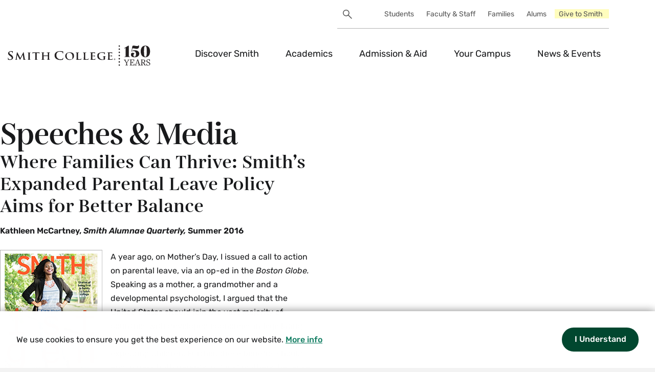

--- FILE ---
content_type: text/html; charset=UTF-8
request_url: https://www.smith.edu/node/32786
body_size: 14350
content:
<!DOCTYPE html>
<html lang="en" dir="ltr" prefix="og: https://ogp.me/ns#">
  <head>
    <meta charset="utf-8" />
<link rel="canonical" href="https://www.smith.edu/node/32786" />
<meta property="og:type" content="Basic Page" />
<meta property="og:updated_time" content="2016-06-29T18:53:44-0400" />
<meta name="twitter:card" content="summary_large_image" />
<meta name="apple-mobile-web-app-title" content="Smith" />
<meta name="Generator" content="Drupal 10 (https://www.drupal.org)" />
<meta name="MobileOptimized" content="width" />
<meta name="HandheldFriendly" content="true" />
<meta name="viewport" content="width=device-width, initial-scale=1.0" />
<link rel="icon" type="image/png" href="/sites/default/files/favicons/favicon-96x96.png?t8yu0w" sizes="96x96" />
<link rel="icon" type="image/svg+xml" href="/sites/default/files/favicons/favicon.svg?t8yu0w" />
<link rel="shortcut icon" href="/sites/default/files/favicons/favicon.ico?t8yu0w" />
<link rel="apple-touch-icon" sizes="180x180" href="/sites/default/files/favicons/apple-touch-icon.png?t8yu0w" />
<link rel="manifest" href="/sites/default/files/favicons/site.webmanifest?t8yu0w" />

    <title>Speeches &amp; Media | Smith College</title>
    <link rel="stylesheet" media="all" href="/sites/default/files/css/css_4zA4Q_eD-Fm7fmQoX5JLtS-zG0Mz89JVTWPP90eu2GA.css?delta=0&amp;language=en&amp;theme=smith&amp;include=eJxVjEEOwyAMBD9kwXNyjEywgNZgZEOb_r5V0yjqZTU7K-0mSj7q7MgOb7gD7YNLu5_uVyGJJKZ1M_IHfmjBQVpR_9Yml-6omBR7tvPuMm62PgMXyxTBahnZJ5aADPayQdUHNIJHoaf5b7oqcTK9AQ-cRUI" />
<link rel="stylesheet" media="all" href="/sites/default/files/css/css_TFkIJ3opoMivFMIWdm1uXbv3esSAl3adzMU6Tmp7WOo.css?delta=1&amp;language=en&amp;theme=smith&amp;include=eJxVjEEOwyAMBD9kwXNyjEywgNZgZEOb_r5V0yjqZTU7K-0mSj7q7MgOb7gD7YNLu5_uVyGJJKZ1M_IHfmjBQVpR_9Yml-6omBR7tvPuMm62PgMXyxTBahnZJ5aADPayQdUHNIJHoaf5b7oqcTK9AQ-cRUI" />
<link rel="stylesheet" media="all" href="/sites/default/files/css/css_6Nkls-Xka5-6XElud1_KtkqOHjQTfTFn6WeUiGwIWMo.css?delta=2&amp;language=en&amp;theme=smith&amp;include=eJxVjEEOwyAMBD9kwXNyjEywgNZgZEOb_r5V0yjqZTU7K-0mSj7q7MgOb7gD7YNLu5_uVyGJJKZ1M_IHfmjBQVpR_9Yml-6omBR7tvPuMm62PgMXyxTBahnZJ5aADPayQdUHNIJHoaf5b7oqcTK9AQ-cRUI" />
<link rel="stylesheet" media="all" href="/sites/default/files/css/css_cU9V_SqRSqBDlkLwbh_5KbYkBSdcStr3meDuaaYtRP4.css?delta=3&amp;language=en&amp;theme=smith&amp;include=eJxVjEEOwyAMBD9kwXNyjEywgNZgZEOb_r5V0yjqZTU7K-0mSj7q7MgOb7gD7YNLu5_uVyGJJKZ1M_IHfmjBQVpR_9Yml-6omBR7tvPuMm62PgMXyxTBahnZJ5aADPayQdUHNIJHoaf5b7oqcTK9AQ-cRUI" />
<link rel="stylesheet" media="all" href="/sites/default/files/css/css_kz4I1oH_KNM32fEu4GWzvrQuurAqm5EO1qpvCpcpBEM.css?delta=4&amp;language=en&amp;theme=smith&amp;include=eJxVjEEOwyAMBD9kwXNyjEywgNZgZEOb_r5V0yjqZTU7K-0mSj7q7MgOb7gD7YNLu5_uVyGJJKZ1M_IHfmjBQVpR_9Yml-6omBR7tvPuMm62PgMXyxTBahnZJ5aADPayQdUHNIJHoaf5b7oqcTK9AQ-cRUI" />

    <script type="application/json" data-drupal-selector="drupal-settings-json">{"path":{"baseUrl":"\/","pathPrefix":"","currentPath":"node\/32786","currentPathIsAdmin":false,"isFront":false,"currentLanguage":"en"},"pluralDelimiter":"\u0003","suppressDeprecationErrors":true,"gtag":{"tagId":"G-LVT9Z047G0","consentMode":false,"otherIds":[],"events":[],"additionalConfigInfo":[]},"ajaxPageState":{"libraries":"[base64]","theme":"smith","theme_token":null},"ajaxTrustedUrl":{"\/search\/cse":true},"cookieconsent":{"message":"We use cookies to ensure you get the best experience on our website.","dismiss":"I understand","learnMore":"More info","link":"\/discover-smith\/governance","path":"\/","expiry":365,"target":"_self","domain":".www.smith.edu","markup":"\u003Cdiv class=\u0022cc_banner cc_container cc_container--open\u0022\u003E\n    \u003Ca href=\u0022#null\u0022 data-cc-event=\u0022click:dismiss\u0022 target=\u0022_blank\u0022 class=\u0022cc_btn cc_btn_accept_all\u0022\u003EI understand\u003C\/a\u003E\n    \u003Cp class=\u0022cc_message\u0022\u003EWe use cookies to ensure you get the best experience on our website. \u003Ca data-cc-if=\u0022options.link\u0022 target=\u0022_self\u0022 class=\u0022cc_more_info\u0022 href=\u0022\/discover-smith\/governance\u0022\u003EMore info\u003C\/a\u003E\u003C\/p\u003E\n    \u003Ca class=\u0022cc_logo\u0022 target=\u0022_blank\u0022 href=\u0022http:\/\/silktide.com\/cookieconsent\u0022\u003ECookie Consent plugin for the EU cookie law\u003C\/a\u003E\n\u003C\/div\u003E\n","container":null,"theme":""},"data":{"extlink":{"extTarget":true,"extTargetAppendNewWindowLabel":"(opens in a new window)","extTargetNoOverride":false,"extNofollow":true,"extTitleNoOverride":false,"extNoreferrer":true,"extFollowNoOverride":false,"extClass":"ext","extLabel":"","extImgClass":false,"extSubdomains":false,"extExclude":"","extInclude":"","extCssExclude":"","extCssInclude":"","extCssExplicit":"","extAlert":true,"extAlertText":"Following this link opens a new browser tab and sends you to a website outside of Smith College","extHideIcons":false,"mailtoClass":"0","telClass":"0","mailtoLabel":"","telLabel":"(link is a phone number)","extUseFontAwesome":false,"extIconPlacement":"append","extPreventOrphan":false,"extFaLinkClasses":"fa fa-external-link","extFaMailtoClasses":"fa fa-envelope-o","extAdditionalLinkClasses":"","extAdditionalMailtoClasses":"","extAdditionalTelClasses":"","extFaTelClasses":"fa fa-phone","whitelistedDomains":["smith.edu","www.smith.edu","portal.smith.edu","garden.smith.edu","catalog.smith.edu","map.smith.edu","mail.smith.edu","sophia.smith.edu","alumnae.smith.edu","workday.smith.edu","science.smith.edu","scma.smith.edu","campus-school.smith.edu","libtools.smith.edu","apply.smith.edu","login.smith.edu","libraries.smith.edu","libguides.smith.edu","smith.libcal.com","smith.libanswers.com","publications.ebsco.com","eds.s.ebscohost.com","resolver.ebscohost.com","libtools2.smith.edu","ly.smith.edu","ereserves.smith.edu","hitchcock.smith.edu","dl.smith.edu","libex.smith.edu","libtest.smith.edu","libproxy.smith.edu","scholarworks.smith.edu","smithcollege-illiad-oclc-org.libproxy.smith.edu","findingaids.smith.edu","compass.fivecolleges.edu","givecampus.com","www.givecampus.com","smith.plannedgiving.org","smithcollege.wd5.myworkdayjobs.com","tardis.smith.edu","drive.google.com","moodle.smith.edu","smith.zoom.us","smith.agilefleet.com","smith.datacenter.adirondacksolutions.com","wd5.myworkday.com","smith.force.com","smith.my.site.com","search.ebscohost.com","eds.s.ebscohost.com","careerconnect.smith.edu","waitz.io\/smith-college","dev.smith.edu","dev.garden.smith.edu","dev.libraries.smith.edu","test.smith.edu","test.garden.smith.edu","test.libraries.smith.edu","login.libproxy.smith.edu","go.connect.smith.edu","connect.smith.edu","sites.google.com\/smith.edu\/*","research.ebsco.com","smitharts.ludus.com","smith.metabim.com","computerstore.smith.edu","smithpioneers.com","wurtelecenter.myflodesk.com","go.pardot.com","forms.gle","jotform.com","docs.google.com","fivecolleges.edu","go.oncehub.com","cbweb.smith.edu","campus-school.ravenna-student.com","campus-school.ravenna-student.com\/portal\/","smith.joinhandshake.com","its.smith.edu","science.smith.edu","calendar.app.google","www.science.smith.edu","execed.smith.edu"],"extExcludeNoreferrer":""}},"views":{"ajax_path":"\/views\/ajax","ajaxViews":{"views_dom_id:3c8598af6478271d6a73401795a8c5d14b506dc7d463ae9a3169504e8f64cc46":{"view_name":"footer_promos","view_display_id":"block_1","view_args":"smith_college","view_path":"\/node\/32786","view_base_path":"admin\/content\/footer-promo","view_dom_id":"3c8598af6478271d6a73401795a8c5d14b506dc7d463ae9a3169504e8f64cc46","pager_element":0}}},"googlePSE":{"language":"en","displayWatermark":0},"user":{"uid":0,"permissionsHash":"5e12ef4dc272d8189aa8b3b98ff6bdc4bf25e5d6f3c5140a01afb3f1a9fa816f"}}</script>
<script src="/core/misc/drupalSettingsLoader.js?v=10.5.6"></script>
<script src="/modules/contrib/google_tag/js/gtag.js?t984bj"></script>

  </head>
  <body class="domain-smith_college">
        <a href="#main-content" class="visually-hidden focusable">
      Skip to main content
    </a>
    
      <div class="dialog-off-canvas-main-canvas" data-off-canvas-main-canvas>
    



<div  class="layout-container">
  			


	<div></div>


	<div></div>



<div
	 class="site-header__container">
		<div  class="site-header__scroll-el"></div>

	<header  class="site-header">
		<div  class="site-header__inner">
						<div  class="site-header__utility-nav">
					<div  data-drupal-selector="search-block-form" id="block-searchform" role="search" class="block search-block-form google-cse">
  
    
      <form action="/search/cse" method="get" id="search-block-form" accept-charset="UTF-8">
  

<div class="js-form-item form-item form_item form_item--search js-form-type-search form-item-keys js-form-item-keys form-no-label">
            <div class="visually-hidden">
        <label for="edit-keys" class="visually-hidden form-item__label form_item__label">Search</label>
      </div>
            
  <input title="Enter the terms you wish to search for." data-drupal-selector="edit-keys" type="search" id="edit-keys" name="keys" value="" size="40" maxlength="128" class="form-search form_item__textfield"/>

        </div>
<div data-drupal-selector="edit-actions" class="form-actions js-form-wrapper form-wrapper" id="edit-actions">
  <input data-drupal-selector="edit-submit" type="submit" id="edit-submit" value="Search" class="button js-form-submit form-submit button-brand button-brand--secondary-light"/>
</div>

</form>

  </div>

	
    
    
					












<nav  aria-expanded="true" data-component-theme="yellow" id="utility_nav" class="utility_nav" aria-labelledby="utility_nav__label">
	<span id="utility_nav__label"  class="visually-hidden">Utility</span>
			


	








<button  class="search-form__toggle" data-button-style="clean" aria-expanded="false">
						<span class="visually-hidden">Search Toggle</span>
		<svg>
			<use xlink:href="/themes/custom/smith/dist/icons-1.svg#search"></use>
		</svg>
			</button>
				
											







<div
	 class="utility_nav__menu-list-wrapper utility_nav__menu-list-wrapper--level-0">
		


<ul  class="utility_nav__menu-list">
							








<li  class="utility_nav__item utility_nav__item--level-0">
  					
															
									





<a  data-menu-level="level-1" data-link-style="underline" class="utility_nav__link utility_nav__link--level-0" href="/students"> 
  
	Students
	</a>
						</li>
			








<li  class="utility_nav__item utility_nav__item--level-0">
  					
															
									





<a  data-menu-level="level-1" data-link-style="underline" class="utility_nav__link utility_nav__link--level-0" href="/faculty-staff"> 
  
	Faculty &amp; Staff
	</a>
						</li>
			








<li  class="utility_nav__item utility_nav__item--level-0">
  					
															
									





<a  data-menu-level="level-1" data-link-style="underline" class="utility_nav__link utility_nav__link--level-0" href="/parents-families"> 
  
	Families
	</a>
						</li>
			








<li  class="utility_nav__item utility_nav__item--level-0">
  					
															
									





<a  data-menu-level="level-1" data-link-style="underline" class="utility_nav__link utility_nav__link--level-0" href="/alums"> 
  
	Alums
	</a>
						</li>
			








<li  class="utility_nav__item utility_nav__item--level-0">
  					
															
									





<a  data-menu-level="level-1" data-link-style="underline" class="utility_nav__link utility_nav__link--level-0" href="/giving"> 
  
	Give to Smith
	</a>
						</li>
	
			</ul>
</div>

			

	</nav>


			</div>
			
			<div
				 class="site-header__main">
												<div  class="site-header__branding">
							




<div  class="logo logo--header" data-logo-type="text">
	





<a  aria-labelledby="smith-college-logo-label" data-link-style="clean" class="logo__link" href="/"> 
  
				<span id="smith-college-logo-label" class="visually-hidden">Smith College logo</span>
			<svg data-src="/themes/custom/smith/assets/images/smith-logo.svg"></svg>
		
	</a>
</div>
	
				</div>

								


	








<button  class="search-form__toggle" data-button-style="clean" aria-expanded="false">
						<span class="visually-hidden">Search Toggle</span>
		<svg>
			<use xlink:href="/themes/custom/smith/dist/icons-1.svg#search"></use>
		</svg>
			</button>

								<div  class="site-header__primary-nav">
						






	






<nav  aria-expanded="false" id="main-nav" class="main-nav menu-with-toggle" aria-labelledby="main-nav__label">
	<span id="main-nav__label"  class="visually-hidden">main</span>
					




	
		
	







<button  aria-controls="main-nav-8035" data-menu-level="level-0" aria-label="Menu" class="button-smith main-nav__toggle" data-button-style="clean" aria-expanded="false" data-button-alignment="right">
						  <span  class="main-nav__toggle__bars">
    <span  class="main-nav__toggle__bar"></span>
    <span  class="main-nav__toggle__bar"></span>
    <span  class="main-nav__toggle__bar"></span>
  </span>
  <span  class="main-nav__toggle__text">Menu</span>

			</button>

			
											



	



<div
	 class="main-nav__menu-list-wrapper main-nav__menu-list-wrapper--level-0" id="main-nav-8035">
		


<ul  class="main-nav__menu-list">
							

	






<li  class="main-nav__item main-nav__item--level-0 main-nav__item--with-sub">
  					
															
									





<a  data-menu-level="level-1" data-link-style="underline" class="main-nav__link main-nav__link--level-0 main-nav__link--with-sub" href="/discover-smith"> 
  
	Discover Smith
	</a>
																				




	
		
	







<button  aria-controls="menu__item-7228-1" data-menu-level="level-1" aria-label="Discover Smith Menu" class="button-smith main-nav__toggle" data-button-style="clean" aria-expanded="false" data-button-alignment="right">
						<span class="visually-hidden">Expand Discover Smith Menu</span>

			<span  class="button-smith__icon">
			


<svg  class="icon"   >
			<use xlink:href="/themes/custom/smith/dist/icons-1.svg#chevronDown"></use>
</svg>
	</span>
</button>
										
															




	
	

<div
	 class="main-nav__menu-list-wrapper main-nav__menu-list-wrapper--level-1" id="menu__item-7228-1" aria-hidden="true">
		


<ul  class="main-nav__menu-list main-nav__menu-list--sub">
							

	






<li  class="main-nav__item main-nav__item--level-0 main-nav__item--with-sub main-nav__item--level-1 main-nav__item--sub">
  					
															
									





<a  data-menu-level="level-2" data-link-style="underline" class="main-nav__link main-nav__link--level-0 main-nav__link--with-sub main-nav__link--level-1 main-nav__link--sub" href="/discover-smith/smith-action"> 
  
	Smith in Action
	</a>
						</li>
			

	






<li  class="main-nav__item main-nav__item--level-0 main-nav__item--with-sub main-nav__item--level-1 main-nav__item--sub">
  					
															
									





<a  data-menu-level="level-2" data-link-style="underline" class="main-nav__link main-nav__link--level-0 main-nav__link--with-sub main-nav__link--level-1 main-nav__link--sub" href="/discover-smith/history-traditions"> 
  
	History &amp; Traditions
	</a>
						</li>
			

	






<li  class="main-nav__item main-nav__item--level-0 main-nav__item--with-sub main-nav__item--level-1 main-nav__item--sub">
  					
															
									





<a  data-menu-level="level-2" data-link-style="underline" class="main-nav__link main-nav__link--level-0 main-nav__link--with-sub main-nav__link--level-1 main-nav__link--sub" href="/discover-smith/president-sarah-willie-lebreton"> 
  
	President Sarah Willie-LeBreton
	</a>
						</li>
			

	






<li  class="main-nav__item main-nav__item--level-0 main-nav__item--with-sub main-nav__item--level-1 main-nav__item--sub">
  					
															
									





<a  data-menu-level="level-2" data-link-style="underline" class="main-nav__link main-nav__link--level-0 main-nav__link--with-sub main-nav__link--level-1 main-nav__link--sub" href="/discover-smith/visit-campus"> 
  
	Visit the Campus
	</a>
						</li>
			

	






<li  class="main-nav__item main-nav__item--level-0 main-nav__item--with-sub main-nav__item--level-1 main-nav__item--sub">
  					
															
									





<a  data-menu-level="level-2" data-link-style="underline" class="main-nav__link main-nav__link--level-0 main-nav__link--with-sub main-nav__link--level-1 main-nav__link--sub" href="/discover-smith/governance"> 
  
	Governance
	</a>
						</li>
			

	






<li  class="main-nav__item main-nav__item--level-0 main-nav__item--with-sub main-nav__item--level-1 main-nav__item--sub">
  					
															
									





<a  data-menu-level="level-2" data-link-style="underline" class="main-nav__link main-nav__link--level-0 main-nav__link--with-sub main-nav__link--level-1 main-nav__link--sub" href="/discover-smith/smith-glance"> 
  
	Smith at a Glance
	</a>
						</li>
			

	






<li  class="main-nav__item main-nav__item--level-0 main-nav__item--with-sub main-nav__item--level-1 main-nav__item--sub">
  					
															
									





<a  data-menu-level="level-2" data-link-style="underline" class="main-nav__link main-nav__link--level-0 main-nav__link--with-sub main-nav__link--level-1 main-nav__link--sub" href="/discover-smith/contact-smith"> 
  
	Contact Smith
	</a>
						</li>
	
			</ul>
</div>
			
			</li>
			

	






<li  class="main-nav__item main-nav__item--level-0 main-nav__item--with-sub">
  					
															
									





<a  data-menu-level="level-1" data-link-style="underline" class="main-nav__link main-nav__link--level-0 main-nav__link--with-sub" href="/academics"> 
  
	Academics
	</a>
																				




	
		
	







<button  aria-controls="menu__item-2719-2" data-menu-level="level-1" aria-label="Academics Menu" class="button-smith main-nav__toggle" data-button-style="clean" aria-expanded="false" data-button-alignment="right">
						<span class="visually-hidden">Expand Academics Menu</span>

			<span  class="button-smith__icon">
			


<svg  class="icon"   >
			<use xlink:href="/themes/custom/smith/dist/icons-1.svg#chevronDown"></use>
</svg>
	</span>
</button>
										
															




	
	

<div
	 class="main-nav__menu-list-wrapper main-nav__menu-list-wrapper--level-1" id="menu__item-2719-2" aria-hidden="true">
		


<ul  class="main-nav__menu-list main-nav__menu-list--sub">
							

	






<li  class="main-nav__item main-nav__item--level-0 main-nav__item--with-sub main-nav__item--level-1 main-nav__item--sub">
  					
															
									





<a  data-menu-level="level-2" data-link-style="underline" class="main-nav__link main-nav__link--level-0 main-nav__link--with-sub main-nav__link--level-1 main-nav__link--sub" href="/academics/departments-programs-courses"> 
  
	Departments, Programs, &amp; Courses
	</a>
						</li>
			

	






<li  class="main-nav__item main-nav__item--level-0 main-nav__item--with-sub main-nav__item--level-1 main-nav__item--sub">
  					
															
									





<a  data-menu-level="level-2" data-link-style="underline" class="main-nav__link main-nav__link--level-0 main-nav__link--with-sub main-nav__link--level-1 main-nav__link--sub" href="/academics/our-approach-learning"> 
  
	Our Approach To Learning
	</a>
						</li>
			

	






<li  class="main-nav__item main-nav__item--level-0 main-nav__item--with-sub main-nav__item--level-1 main-nav__item--sub">
  					
															
									





<a  data-menu-level="level-2" data-link-style="underline" class="main-nav__link main-nav__link--level-0 main-nav__link--with-sub main-nav__link--level-1 main-nav__link--sub" href="/academics/integrative-learning"> 
  
	Integrative Learning
	</a>
						</li>
			

	






<li  class="main-nav__item main-nav__item--level-0 main-nav__item--with-sub main-nav__item--level-1 main-nav__item--sub">
  					
															
									





<a  data-menu-level="level-2" data-link-style="underline" class="main-nav__link main-nav__link--level-0 main-nav__link--with-sub main-nav__link--level-1 main-nav__link--sub" href="/academics/our-faculty"> 
  
	Our Faculty
	</a>
						</li>
			

	






<li  class="main-nav__item main-nav__item--level-0 main-nav__item--with-sub main-nav__item--level-1 main-nav__item--sub">
  					
															
									





<a  data-menu-level="level-2" data-link-style="underline" class="main-nav__link main-nav__link--level-0 main-nav__link--with-sub main-nav__link--level-1 main-nav__link--sub" href="/academics/academic-calendar"> 
  
	Academic Calendar
	</a>
						</li>
			

	






<li  class="main-nav__item main-nav__item--level-0 main-nav__item--with-sub main-nav__item--level-1 main-nav__item--sub">
  					
															
									





<a  data-menu-level="level-2" data-link-style="underline" class="main-nav__link main-nav__link--level-0 main-nav__link--with-sub main-nav__link--level-1 main-nav__link--sub" href="https://libraries.smith.edu"> 
  
	Libraries
	</a>
						</li>
			

	






<li  class="main-nav__item main-nav__item--level-0 main-nav__item--with-sub main-nav__item--level-1 main-nav__item--sub">
  					
															
									





<a  data-menu-level="level-2" data-link-style="underline" class="main-nav__link main-nav__link--level-0 main-nav__link--with-sub main-nav__link--level-1 main-nav__link--sub" href="/academics/registrar"> 
  
	Registrar
	</a>
						</li>
			

	






<li  class="main-nav__item main-nav__item--level-0 main-nav__item--with-sub main-nav__item--level-1 main-nav__item--sub">
  					
															
									





<a  data-menu-level="level-2" data-link-style="underline" class="main-nav__link main-nav__link--level-0 main-nav__link--with-sub main-nav__link--level-1 main-nav__link--sub" href="/academics/class-deans"> 
  
	Class Deans
	</a>
						</li>
			

	






<li  class="main-nav__item main-nav__item--level-0 main-nav__item--with-sub main-nav__item--level-1 main-nav__item--sub">
  					
															
									





<a  data-menu-level="level-2" data-link-style="underline" class="main-nav__link main-nav__link--level-0 main-nav__link--with-sub main-nav__link--level-1 main-nav__link--sub" href="/academics/provostdean-faculty"> 
  
	Provost/Dean of the Faculty
	</a>
						</li>
			

	






<li  class="main-nav__item main-nav__item--level-0 main-nav__item--with-sub main-nav__item--level-1 main-nav__item--sub">
  					
															
									





<a  data-menu-level="level-2" data-link-style="underline" class="main-nav__link main-nav__link--level-0 main-nav__link--with-sub main-nav__link--level-1 main-nav__link--sub" href="/academics/study-abroad"> 
  
	Study Abroad
	</a>
						</li>
	
			</ul>
</div>
			
			</li>
			

	






<li  class="main-nav__item main-nav__item--level-0 main-nav__item--with-sub">
  					
															
									





<a  data-menu-level="level-1" data-link-style="underline" class="main-nav__link main-nav__link--level-0 main-nav__link--with-sub" href="/admission-aid"> 
  
	Admission &amp; Aid
	</a>
																				




	
		
	







<button  aria-controls="menu__item-6928-3" data-menu-level="level-1" aria-label="Admission &amp; Aid Menu" class="button-smith main-nav__toggle" data-button-style="clean" aria-expanded="false" data-button-alignment="right">
						<span class="visually-hidden">Expand Admission &amp; Aid Menu</span>

			<span  class="button-smith__icon">
			


<svg  class="icon"   >
			<use xlink:href="/themes/custom/smith/dist/icons-1.svg#chevronDown"></use>
</svg>
	</span>
</button>
										
															




	
	

<div
	 class="main-nav__menu-list-wrapper main-nav__menu-list-wrapper--level-1" id="menu__item-6928-3" aria-hidden="true">
		


<ul  class="main-nav__menu-list main-nav__menu-list--sub">
							

	






<li  class="main-nav__item main-nav__item--level-0 main-nav__item--with-sub main-nav__item--level-1 main-nav__item--sub">
  					
															
									





<a  data-menu-level="level-2" data-link-style="underline" class="main-nav__link main-nav__link--level-0 main-nav__link--with-sub main-nav__link--level-1 main-nav__link--sub" href="/admission-aid/apply-smith"> 
  
	Apply to Smith
	</a>
						</li>
			

	






<li  class="main-nav__item main-nav__item--level-0 main-nav__item--with-sub main-nav__item--level-1 main-nav__item--sub">
  					
															
									





<a  data-menu-level="level-2" data-link-style="underline" class="main-nav__link main-nav__link--level-0 main-nav__link--with-sub main-nav__link--level-1 main-nav__link--sub" href="/admission-aid/visits-programs"> 
  
	Visits &amp; Programs
	</a>
						</li>
			

	






<li  class="main-nav__item main-nav__item--level-0 main-nav__item--with-sub main-nav__item--level-1 main-nav__item--sub">
  					
															
									





<a  data-menu-level="level-2" data-link-style="underline" class="main-nav__link main-nav__link--level-0 main-nav__link--with-sub main-nav__link--level-1 main-nav__link--sub" href="/admission-aid/life-after-smith-career-outcomes"> 
  
	Life After Smith: Career Outcomes
	</a>
						</li>
			

	






<li  class="main-nav__item main-nav__item--level-0 main-nav__item--with-sub main-nav__item--level-1 main-nav__item--sub">
  					
															
									





<a  data-menu-level="level-2" data-link-style="underline" class="main-nav__link main-nav__link--level-0 main-nav__link--with-sub main-nav__link--level-1 main-nav__link--sub" href="/admission-aid/tuition-aid-applicants"> 
  
	Tuition &amp; Aid for Applicants
	</a>
						</li>
			

	






<li  class="main-nav__item main-nav__item--level-0 main-nav__item--with-sub main-nav__item--level-1 main-nav__item--sub">
  					
															
									





<a  data-menu-level="level-2" data-link-style="underline" class="main-nav__link main-nav__link--level-0 main-nav__link--with-sub main-nav__link--level-1 main-nav__link--sub" href="/admission-aid/aid-current-students"> 
  
	Aid for Current Students
	</a>
						</li>
			

	






<li  class="main-nav__item main-nav__item--level-0 main-nav__item--with-sub main-nav__item--level-1 main-nav__item--sub">
  					
															
									





<a  data-menu-level="level-2" data-link-style="underline" class="main-nav__link main-nav__link--level-0 main-nav__link--with-sub main-nav__link--level-1 main-nav__link--sub" href="/parents-families"> 
  
	For Parents &amp; Families
	</a>
						</li>
			

	






<li  class="main-nav__item main-nav__item--level-0 main-nav__item--with-sub main-nav__item--level-1 main-nav__item--sub">
  					
															
									





<a  data-menu-level="level-2" data-link-style="underline" class="main-nav__link main-nav__link--level-0 main-nav__link--with-sub main-nav__link--level-1 main-nav__link--sub" href="/admission-aid/school-counselors"> 
  
	For School &amp; CBO Counselors
	</a>
						</li>
	
			</ul>
</div>
			
			</li>
			

	






<li  class="main-nav__item main-nav__item--level-0 main-nav__item--with-sub">
  					
															
									





<a  data-menu-level="level-1" data-link-style="underline" class="main-nav__link main-nav__link--level-0 main-nav__link--with-sub" href="/your-campus"> 
  
	Your Campus
	</a>
																				




	
		
	







<button  aria-controls="menu__item-3051-4" data-menu-level="level-1" aria-label="Your Campus Menu" class="button-smith main-nav__toggle" data-button-style="clean" aria-expanded="false" data-button-alignment="right">
						<span class="visually-hidden">Expand Your Campus Menu</span>

			<span  class="button-smith__icon">
			


<svg  class="icon"   >
			<use xlink:href="/themes/custom/smith/dist/icons-1.svg#chevronDown"></use>
</svg>
	</span>
</button>
										
															




	
	

<div
	 class="main-nav__menu-list-wrapper main-nav__menu-list-wrapper--level-1" id="menu__item-3051-4" aria-hidden="true">
		


<ul  class="main-nav__menu-list main-nav__menu-list--sub">
							

	






<li  class="main-nav__item main-nav__item--level-0 main-nav__item--with-sub main-nav__item--level-1 main-nav__item--sub">
  					
															
									





<a  data-menu-level="level-2" data-link-style="underline" class="main-nav__link main-nav__link--level-0 main-nav__link--with-sub main-nav__link--level-1 main-nav__link--sub" href="/your-campus/health-wellness"> 
  
	Health &amp; Wellness
	</a>
						</li>
			

	






<li  class="main-nav__item main-nav__item--level-0 main-nav__item--with-sub main-nav__item--level-1 main-nav__item--sub">
  					
															
									





<a  data-menu-level="level-2" data-link-style="underline" class="main-nav__link main-nav__link--level-0 main-nav__link--with-sub main-nav__link--level-1 main-nav__link--sub" href="/your-campus/residence-life"> 
  
	Residence Life
	</a>
						</li>
			

	






<li  class="main-nav__item main-nav__item--level-0 main-nav__item--with-sub main-nav__item--level-1 main-nav__item--sub">
  					
															
									





<a  data-menu-level="level-2" data-link-style="underline" class="main-nav__link main-nav__link--level-0 main-nav__link--with-sub main-nav__link--level-1 main-nav__link--sub" href="/your-campus/dining-menus"> 
  
	Dining &amp; Menus
	</a>
						</li>
			

	






<li  class="main-nav__item main-nav__item--level-0 main-nav__item--with-sub main-nav__item--level-1 main-nav__item--sub">
  					
															
									





<a  data-menu-level="level-2" data-link-style="underline" class="main-nav__link main-nav__link--level-0 main-nav__link--with-sub main-nav__link--level-1 main-nav__link--sub" href="/your-campus/community"> 
  
	Community
	</a>
						</li>
			

	






<li  class="main-nav__item main-nav__item--level-0 main-nav__item--with-sub main-nav__item--level-1 main-nav__item--sub">
  					
															
									





<a  data-menu-level="level-2" data-link-style="underline" class="main-nav__link main-nav__link--level-0 main-nav__link--with-sub main-nav__link--level-1 main-nav__link--sub" href="/your-campus/offices-services"> 
  
	Offices &amp; Services
	</a>
						</li>
			

	






<li  class="main-nav__item main-nav__item--level-0 main-nav__item--with-sub main-nav__item--level-1 main-nav__item--sub">
  					
															
									





<a  data-menu-level="level-2" data-link-style="underline" class="main-nav__link main-nav__link--level-0 main-nav__link--with-sub main-nav__link--level-1 main-nav__link--sub" href="/your-campus/clubs-organizations"> 
  
	Clubs &amp; Organizations
	</a>
						</li>
			

	






<li  class="main-nav__item main-nav__item--level-0 main-nav__item--with-sub main-nav__item--level-1 main-nav__item--sub">
  					
															
									





<a  data-menu-level="level-2" data-link-style="underline" class="main-nav__link main-nav__link--level-0 main-nav__link--with-sub main-nav__link--level-1 main-nav__link--sub" href="/your-campus/student-government-association"> 
  
	Student Government Association
	</a>
						</li>
			

	






<li  class="main-nav__item main-nav__item--level-0 main-nav__item--with-sub main-nav__item--level-1 main-nav__item--sub">
  					
															
									





<a  data-menu-level="level-2" data-link-style="underline" class="main-nav__link main-nav__link--level-0 main-nav__link--with-sub main-nav__link--level-1 main-nav__link--sub" href="/your-campus/athletics-recreation"> 
  
	Athletics &amp; Recreation
	</a>
						</li>
			

	






<li  class="main-nav__item main-nav__item--level-0 main-nav__item--with-sub main-nav__item--level-1 main-nav__item--sub">
  					
															
									





<a  data-menu-level="level-2" data-link-style="underline" class="main-nav__link main-nav__link--level-0 main-nav__link--with-sub main-nav__link--level-1 main-nav__link--sub" href="/your-campus/new-students"> 
  
	For New Students
	</a>
						</li>
			

	






<li  class="main-nav__item main-nav__item--level-0 main-nav__item--with-sub main-nav__item--level-1 main-nav__item--sub">
  					
															
									





<a  data-menu-level="level-2" data-link-style="underline" class="main-nav__link main-nav__link--level-0 main-nav__link--with-sub main-nav__link--level-1 main-nav__link--sub" href="/your-campus/smitharts"> 
  
	SmithArts
	</a>
						</li>
	
			</ul>
</div>
			
			</li>
			

	






<li  class="main-nav__item main-nav__item--level-0 main-nav__item--with-sub">
  					
															
					<span tabindex="0"  data-menu-level="level-1" class="main-nav__placeholder main-nav__placeholder--level-0 main-nav__placeholder--with-sub">News &amp; Events</span>
																											




	
		
	







<button  aria-controls="menu__item-4225-5" tabindex="-1" data-menu-level="level-1" aria-label="News &amp; Events Menu" class="button-smith main-nav__toggle" data-button-style="clean" aria-expanded="false" data-button-alignment="right">
						<span class="visually-hidden">Expand News &amp; Events Menu</span>

			<span  class="button-smith__icon">
			


<svg  class="icon"   >
			<use xlink:href="/themes/custom/smith/dist/icons-1.svg#chevronDown"></use>
</svg>
	</span>
</button>
										
																										




	
	

<div
	 class="main-nav__menu-list-wrapper main-nav__menu-list-wrapper--level-1" id="menu__item-4225-5" aria-hidden="true">
		


<ul  class="main-nav__menu-list main-nav__menu-list--sub">
							

		






<li  class="main-nav__item main-nav__item--level-0 main-nav__item--with-sub main-nav__item--level-1 main-nav__item--sub main-nav__item--parent">
  					
															
									





<a  data-menu-level="level-2" data-link-style="underline" class="main-nav__link main-nav__link--level-0 main-nav__link--with-sub main-nav__link--level-1 main-nav__link--sub main-nav__link--parent" href="/news-events"> 
  
	Smith Today
	</a>
						</li>
			

	






<li  class="main-nav__item main-nav__item--level-0 main-nav__item--with-sub main-nav__item--level-1 main-nav__item--sub">
  					
															
									





<a  data-menu-level="level-2" data-link-style="underline" class="main-nav__link main-nav__link--level-0 main-nav__link--with-sub main-nav__link--level-1 main-nav__link--sub" href="/news-events/events"> 
  
	Events
	</a>
						</li>
			

	






<li  class="main-nav__item main-nav__item--level-0 main-nav__item--with-sub main-nav__item--level-1 main-nav__item--sub">
  					
															
									





<a  data-menu-level="level-2" data-link-style="underline" class="main-nav__link main-nav__link--level-0 main-nav__link--with-sub main-nav__link--level-1 main-nav__link--sub" href="/your-campus/smitharts/calendar"> 
  
	Arts Calendar
	</a>
						</li>
			

	






<li  class="main-nav__item main-nav__item--level-0 main-nav__item--with-sub main-nav__item--level-1 main-nav__item--sub">
  					
															
									





<a  data-menu-level="level-2" data-link-style="underline" class="main-nav__link main-nav__link--level-0 main-nav__link--with-sub main-nav__link--level-1 main-nav__link--sub" href="/news-events/smith-quarterly"> 
  
	Smith Quarterly
	</a>
						</li>
	
			</ul>
</div>
			
			</li>
	
			</ul>
</div>

			

	</nav>


				</div>
			</div>
		</div>
	</header>
</div>
	

	  	
	
	
	
  <div  class="main">
    <a id="main-content" tabindex="-1"></a>    <main role="main"  class="main-content">
        <div data-swiftype-index="true">
      <div data-drupal-messages-fallback class="hidden"></div>






  






                  <div  id="block-mainpagecontent" class="block">
  
    
      

<article   >

				
	
	













	

<div  data-component-width="extended" class="container container--two-spacing container--no-bottom" data-component-alignment="left">
	<div  class="container__inner">
		
				<div  class="page-title page-title--two-spacing page-title--no-bottom">
	

<h1  class="page-title__heading">
			<span>Speeches &amp; Media</span>

	</h1>
										







									
	</div>

				</div>
	</div>
	

		
	
	            <div id="waypoint-0" class="waypoint-anchor"></div>
        













 




	

<div  data-text-columns="1" data-text-word-count="250" data-component-width="compressed" class="container container--no-top" data-component-alignment="center">
	<div  class="container__inner">
		
				

<div  class="text"><h3>Where Families Can Thrive: Smith’s Expanded Parental Leave Policy Aims for Better Balance</h3>
<p><strong>Kathleen McCartney, <em>Smith Alumnae Quarterly,</em> Summer 2016</strong></p>
<p><img alt="Smith Alumnae Quarterly Summer 2016 Cover" src="https://www.smith.edu/sites/default/files/media/Office%20Images/President/saq-summer-2016.jpg">A year ago, on Mother’s Day, I issued a call to action on parental leave, via an op-ed in the <em>Boston Globe.</em> Speaking as a mother, a grandmother and a developmental psychologist, I argued that the United States should join the vast majority of countries with developed economies in legislating more generous policies for employed parents expecting children. Further, these benefits should encompass both parents, not just mothers, because parenting is a shared responsibility, whether society recognizes this or not. With the support of paid parental leave, parents and children thrive.</p>
<p>The op-ed was not only a rallying cry but also a moment to ensure Smith’s own house was in order. Writing about our society’s outdated conceptions of motherhood and caregiving spurred me to scrutinize—and ultimately expand—Smith’s own parental leave policy. I wanted to ensure that our benefits better reflected our values.</p>
<p>Under the college’s new policy, which goes into effect July 1, staff who are the primary caregivers of a newborn or adopted child will have their paid leave extended from eight to 12 weeks following the birth or adoption; paid leave for non-primary caregivers will be extended from one to four weeks. In the case of faculty, the primary-caregiver parent will be excused from teaching, research and administrative duties during the semester a child is born or adopted, and the non-primary-caregiver parent will be excused from teaching one course.</p>
<p>When I announced the enhanced policy, response from staff and faculty alike was immediate, joyous and proud. Whether just starting their families or entering grandparenthood, employees expressed great pride to work for an institution that prioritized work-life balance and children’s positive development.</p>
<p>“As an expectant staff member (due in September), I cannot tell you how much I appreciate this incredible benefit,” one staff member wrote. Another said, “Even though I’m done with that phase of life, it’s good to know that others will be able to devote their time to their children.” A longtime faculty member spoke of the benefits of the new policy to the college at large: “I look forward to being in a community where Smith-affiliated families are supported so they can thrive rather than simply survive the juggling act that is parenting while working, especially during children’s first years.”</p>
<p>Many alumnae have been eager for Smith to take leadership on issues affecting working parents. In a letter responding to this magazine’s “Making Motherhood Work” feature (Winter 2015–16), Abigail Boucher ’02 called out “the abysmal state of paid parental leave and parental support in general in this country.” For her part in the feature, Leah Goeppinger-Levy ’01 laid down a challenge: “How can Smith, as a leading feminist institution, influence change, both by creating a better understanding of reality among its graduates and by leading the fight to create a different kind of work environment?” Changing the college’s own policies is one important step.</p>
<p>There are other signs of progress. San Francisco recently made news by requiring employers to provide six weeks of fully paid leave for new parents when they bear or adopt a child—the first U.S. city to mandate such benefits. The New York state legislature recently enacted legislation that will guarantee three months’ paid family leave per year for both parents, following birth, fostering or adoption.</p>
<p>The business case for parental leave is strong. In the wake of California’s partially paid family leave program, one of the first in the nation, a study by the Center for Economic and Policy Research found positive or no appreciable effects on employee productivity, firm profitability, turnover and morale. President Obama has called out paid parental leave as a national economic priority and a centerpiece of his support for middle-income families.</p>
<p>I know from research and personal experience how important the early weeks are for families and newborns. With respect to the latter, I have witnessed the importance of paid parental leave for my two daughters and their husbands, following the birth of my two grandchildren in the last 14 months. With the college’s new policy as a start, I want Smith to join the movement toward changing the work landscape for new parents—primary caregivers and partners alike. As one faculty member noted, “If not Smith, then who?” I hope we have begun to answer the call of alumnae to create better work environments for parents.&nbsp;</p>
</div>

				</div>
	</div>

  

</article>

  </div>


  </div>
          </main>
  </div>
  			


	

<footer
	 data-component-width="wide" class="site-footer">

		  
  




<div  class="logo" data-logo-type="informal">
	





<a  aria-labelledby="smith-college-logo-label" data-link-style="clean" class="logo__link" href="/"> 
  
				<span id="smith-college-logo-label" class="visually-hidden">Smith College logo</span>
			<svg data-src="/themes/custom/smith/assets/images/smith-informal-logo.svg"></svg>
		
	</a>
</div>
  <a href="/" rel="home" class="visually-hidden">Smith College</a>


	<div
		 class="site-footer__inner">
				<div  class="site-footer__primary">
							<div  class="site-footer__site-info">
					<address>
													

<h3  class="heading">
			Smith College
	</h3>
																			

<div  class="text">10 Elm Street<br>Northampton, MA 01063</div>
																			

<div  class="text">	<span>Phone:
	</span>
	





<a  data-link-style="no-underline" class="link" href="tel:413-584-2700"> 
  
	413-584-2700
	</a>
	</div>
																	</address>
				</div>
						  











<nav  aria-expanded="true" id="footer_nav" class="footer_nav" aria-labelledby="footer_nav__label">
	<span id="footer_nav__label"  class="visually-hidden">Footer</span>
				
											







<div
	 class="footer_nav__menu-list-wrapper footer_nav__menu-list-wrapper--level-0">
		


<ul  class="footer_nav__menu-list">
							








<li  class="footer_nav__item footer_nav__item--level-0">
  					
															
									





<a  data-menu-level="level-1" data-link-style="underline" class="footer_nav__link footer_nav__link--level-0" href="https://portal.smith.edu/"> 
  
	Portal
	</a>
						</li>
			








<li  class="footer_nav__item footer_nav__item--level-0">
  					
															
									





<a  data-menu-level="level-1" data-link-style="underline" class="footer_nav__link footer_nav__link--level-0" href="/your-campus/people-directory"> 
  
	Directory
	</a>
						</li>
			








<li  class="footer_nav__item footer_nav__item--level-0">
  					
															
									





<a  data-menu-level="level-1" data-link-style="underline" class="footer_nav__link footer_nav__link--level-0" href="/your-campus/dining-menus"> 
  
	Dining Menus
	</a>
						</li>
			








<li  class="footer_nav__item footer_nav__item--level-0">
  					
															
									





<a  data-menu-level="level-1" data-link-style="underline" class="footer_nav__link footer_nav__link--level-0" href="https://www.smith.edu/campus-map?id=774&amp;_ga=2.247871815.1350730487.1690377067-1530953437.1667230916"> 
  
	Campus Map
	</a>
						</li>
			








<li  class="footer_nav__item footer_nav__item--level-0">
  					
															
									





<a  data-menu-level="level-1" data-link-style="underline" class="footer_nav__link footer_nav__link--level-0" href="/about-smith/giving"> 
  
	Give to Smith
	</a>
						</li>
			








<li  class="footer_nav__item footer_nav__item--level-0">
  					
															
									





<a  data-menu-level="level-1" data-link-style="underline" class="footer_nav__link footer_nav__link--level-0" href="https://www.smith.edu/your-campus/offices-services/human-resources/careers-smith"> 
  
	Employment
	</a>
						</li>
			








<li  class="footer_nav__item footer_nav__item--level-0">
  					
															
									





<a  data-menu-level="level-1" data-link-style="underline" class="footer_nav__link footer_nav__link--level-0" href="https://libraries.smith.edu"> 
  
	Libraries
	</a>
						</li>
			








<li  class="footer_nav__item footer_nav__item--level-0">
  					
															
									





<a  data-menu-level="level-1" data-link-style="underline" class="footer_nav__link footer_nav__link--level-0" href="https://garden.smith.edu"> 
  
	Botanic Garden
	</a>
						</li>
			








<li  class="footer_nav__item footer_nav__item--level-0">
  					
															
									





<a  data-menu-level="level-1" data-link-style="underline" class="footer_nav__link footer_nav__link--level-0" href="https://scma.smith.edu/"> 
  
	Museum of Art
	</a>
						</li>
	
			</ul>
</div>

			

	</nav>



			  <div  class="promo-link">
    <div class="views-element-container"><div class="js-view-dom-id-3c8598af6478271d6a73401795a8c5d14b506dc7d463ae9a3169504e8f64cc46">
  
  
  

  
  
  

      <div><div class="image">
  
                <picture>
                  <source srcset="/sites/default/files/styles/embedded_xlarge/public/2026-01/smith_tassle.png.webp?itok=8QTGGBB- 1x" media="all and (min-width: 1640px)" type="image/webp" width="220" height="115">
              <source srcset="/sites/default/files/styles/embedded_large/public/2026-01/smith_tassle.png.webp?itok=NmgZ3-qF 1x" media="all and (min-width: 1280px)" type="image/webp" width="220" height="115">
              <source srcset="/sites/default/files/styles/embedded_medium/public/2026-01/smith_tassle.png.webp?itok=nxQpvk5o 1x" media="all and (min-width: 1040px)" type="image/webp" width="220" height="115">
              <source srcset="/sites/default/files/styles/embedded_small/public/2026-01/smith_tassle.png.webp?itok=-L7V2fc5 1x" media="all and (min-width: 767px)" type="image/webp" width="220" height="115">
              <source srcset="/sites/default/files/styles/embedded_small/public/2026-01/smith_tassle.png.webp?itok=-L7V2fc5 1x" media="all and (min-width: 610px)" type="image/webp" width="220" height="115">
                  <img loading="lazy" width="220" height="115" src="/sites/default/files/styles/embedded_large/public/2026-01/smith_tassle.png.webp?itok=NmgZ3-qF" alt="Smith Education">

  </picture>


      
</div>
<p><a href="https://www.smith.edu/admission-aid/life-after-smith-career-outcomes">See what you can do with a Smith education.</a></p>
</div>

    

  
  

  
  
</div>
</div>

  </div>
		</div>
				<div  class="site-footer__secondary">
			  











<nav  id="social_nav" class="social_nav" aria-labelledby="social_nav__label">
	<span id="social_nav__label"  class="visually-hidden">Social Navigation</span>
				
										    




<ul  class="social_nav__menu-list">
	    			


<li  class="social_nav__item">
  	

															
					





<a  data-link-style="icon" class="social_nav__link" href="https://twitter.com/smithcollege"> 
  
	      


<svg  class="social_nav__icon"   >
			<use xlink:href="/themes/custom/smith/dist/icons-1.svg#twitter"></use>
</svg>
      <span  class="text visually-hidden">Twitter</span>
    
	</a>
</li>
			


<li  class="social_nav__item">
  	

															
					





<a  data-link-style="icon" class="social_nav__link" href="https://www.instagram.com/smithcollege/"> 
  
	      


<svg  class="social_nav__icon"   >
			<use xlink:href="/themes/custom/smith/dist/icons-1.svg#instagram"></use>
</svg>
      <span  class="text visually-hidden">Instagram</span>
    
	</a>
</li>
			


<li  class="social_nav__item">
  	

															
					





<a  data-link-style="icon" class="social_nav__link" href="https://www.facebook.com/smithcollege"> 
  
	      


<svg  class="social_nav__icon"   >
			<use xlink:href="/themes/custom/smith/dist/icons-1.svg#facebook"></use>
</svg>
      <span  class="text visually-hidden">Facebook</span>
    
	</a>
</li>
			


<li  class="social_nav__item">
  	

															
					





<a  data-link-style="icon" class="social_nav__link" href="https://www.youtube.com/user/smithcollegevideos"> 
  
	      


<svg  class="social_nav__icon"   >
			<use xlink:href="/themes/custom/smith/dist/icons-1.svg#youtube"></use>
</svg>
      <span  class="text visually-hidden">Youtube</span>
    
	</a>
</li>
	
  	</ul>
  
			

	</nav>


		</div>
				<div  class="site-footer__meta">
			<span>©
				2026
				Smith College.</span>
			  












<nav  aria-expanded="true" id="meta_nav" class="meta_nav" aria-labelledby="meta_nav__label">
	<span id="meta_nav__label"  class="visually-hidden">Meta</span>
				
											







<div
	 class="meta_nav__menu-list-wrapper meta_nav__menu-list-wrapper--level-0">
		


<ul  class="meta_nav__menu-list">
							








<li  class="meta_nav__item meta_nav__item--level-0">
  					
															
									





<a  data-menu-level="level-1" data-link-style="underline" class="meta_nav__link meta_nav__link--level-0" href="https://www.smith.edu/discover-smith/governance#website_policies"> 
  
	Privacy
	</a>
						</li>
			








<li  class="meta_nav__item meta_nav__item--level-0">
  					
															
									





<a  data-menu-level="level-1" data-link-style="underline" class="meta_nav__link meta_nav__link--level-0" href="https://www.smith.edu/discover-smith/governance#website_policies"> 
  
	Terms of Use
	</a>
						</li>
			








<li  class="meta_nav__item meta_nav__item--level-0">
  					
															
									





<a  data-menu-level="level-1" data-link-style="underline" class="meta_nav__link meta_nav__link--level-0" href="https://www.smith.edu/discover-smith/governance/title-ix-smith-college"> 
  
	Title IX
	</a>
						</li>
			








<li  class="meta_nav__item meta_nav__item--level-0">
  					
															
									





<a  data-menu-level="level-1" data-link-style="underline" class="meta_nav__link meta_nav__link--level-0" href="https://www.smith.edu/your-campus/offices-services/equity-inclusion"> 
  
	Equity and Inclusion
	</a>
						</li>
			








<li  class="meta_nav__item meta_nav__item--level-0">
  					
															
									





<a  data-menu-level="level-1" data-link-style="underline" class="meta_nav__link meta_nav__link--level-0" href="https://www.smith.edu/discover-smith/governance"> 
  
	Nondiscrimination Statement
	</a>
						</li>
			








<li  class="meta_nav__item meta_nav__item--level-0">
  					
															
									





<a  data-menu-level="level-1" data-link-style="underline" class="meta_nav__link meta_nav__link--level-0" href="https://www.smith.edu/discover-smith/governance/consumer-information"> 
  
	Consumer Information
	</a>
						</li>
			








<li  class="meta_nav__item meta_nav__item--level-0">
  					
															
									





<a  data-menu-level="level-1" data-link-style="underline" class="meta_nav__link meta_nav__link--level-0" href="https://www.smith.edu/discover-smith/contact-smith"> 
  
	Contact Us
	</a>
						</li>
	
			</ul>
</div>

			

	</nav>


		</div>
				<div  class="site-footer__accessibility">
			<span>Experiencing an accessibility issue on a Smith web page?</span>
			





<a  data-link-style="no-underline" class="link" href="https://www.smith.edu/about-smith/technology-accessibility/web-accessibility/reporting-form"> 
  
	Please let us know.
	</a>
		</div>
	</div>
</div>
        
            <style type="text/css">
.button-smith, .container .btn {
  text-transform: none;
}
footer.site-footer .logo[data-logo-type="informal"] circle {
 fill: rgb(255, 255, 255);
}
footer.site-footer .logo[data-logo-type="informal"] path {
  fill: rgb(0, 0, 0);
}
.breadcrumbs {
  margin-top: 2.25rem;
}
@media (min-width: 65rem) {
  .page-title__image--large .page-title__image__caption {
    width: 80%;
  }
}
.caption__text p:last-of-type {
  color: inherit;
  font-size: var(--font-size-13);
}
.caption__text {
  max-width: 900px;
  text-align: left;
  margin: 1rem 0px 0px;
  color: rgba(var(--c-neutral-n500,145,146,146),1);
}
/* Base default: real parallax for capable devices */
.background-image--fixed[data-responsive-background-image] {
  background-attachment: fixed;
  background-repeat: no-repeat;
  background-position: center center;
  background-size: cover;
  will-change: background-position;
}
/* Mobile/tablet fallback: emulate parallax */
@media (hover: none) and (pointer: coarse) {
  .background-image--fixed[data-responsive-background-image] {
    background-attachment: scroll; /* undo fixed */
    animation: fake-parallax 15s ease-in-out infinite alternate;
    background-size: cover;
    background-repeat: no-repeat;
    background-position: center 0%;
  }
}
/* Emulated parallax animation */
@keyframes fake-parallax {
  0% {
    background-position: center 0%;
  }
  100% {
    background-position: center 100%;
  }
}
[data-component-width="full"]:has(.background-image--fixed) .caption-credit-wrapper {
  margin-left: 40px;
  max-width: 800px;
}
@media (min-width: 65rem) {
  .domain-campus_school_smith_college .logo[data-logo-type="text"] .logo__link svg {
    max-height: 3.9rem;
  }
}
.status__list {
  margin-top: 30px;
}
.announcement__text p.text-align-center {
  text-align: center;
  flex: 1 1 auto;   
  margin: 0;
}
.announcement__text p.text-align-center:not(:only-of-type) {
  flex: 0 0 100%;    
}
.announcement__text h2,
.announcement__text h2 + p {
  flex: 0 0 100%; /* force each to full row */
}
/* Or just neutralize flex on the single paragraph case */
.announcement__text h2 + p.text-align-center {
  flex: initial; /* or: flex: 0 0 100%; */
}
.grid.grid--embedded[data-grid-columns="1"] 
  .quick-links__container 
  .quick-links__link:last-of-type {
  margin-bottom: 40px;
}
@media (min-width: 65rem) {
  .domain-campus_school_smith_college .promo-link {
    max-width: 17rem;
  }
}
@media (min-width: 65rem) {
  .domain-campus_school_smith_college [data-hero-type*="feature"] .hero__heading {
    font-size: clamp(2.25rem, 2.25rem + 1.1458vw, 2.8rem);
    color: #1e2b54;
  }
}
.domain-campus_school_smith_college [data-component-theme*="yellow"] .hero__content .button-smith:first-of-type {
  color: #1e2b54;
}
.domain-campus_school_smith_college .hero__content .button-smith:nth-of-type(2) {
  color: #1e2b54;
}
@media (min-width: 65rem) {
  .domain-campus_school_smith_college .logo svg:not([data-src*="smith-logo.svg"]):not([data-src*="smith-informal-logo.svg"]) {
    margin-top: -1.1rem;
  }
}
div[data-component-theme="inherit standard"] 
  .spotlight-banner__heading,
div[data-component-theme="inherit standard"] 
  .spotlight-banner__text {
  color: #ffffff;
}
div[data-component-theme="inherit standard"] .spotlight-banner__content .button-smith:any-link:not(:focus):not(:hover) {
  color: #fff;;
  border-color: #fff;
  background: transparent;
}
div[data-component-theme="inherit standard"] .spotlight-banner__content .button-smith--spotlight-primary:hover {
  background: #fff;
  color: #000;
  border-color: #fff;
}
div[data-component-alignment="center"] 
  .pull-quote[data-pull-quote-style="highlight"] 
  .pull-quote__figure {
  margin-left: auto;
  margin-right: auto;
  text-align: left;
  max-width: 48rem;
}
div[data-component-alignment="center"] 
  .pull-quote[data-pull-quote-style="highlight"] 
  .pull-quote__quote {
  text-align: left;
}
div[data-component-theme="purple bright"] .button-smith[data-button-style="filled"],
div[data-component-theme="purple bright"] .button-smith[data-button-style="filled"]:visited,
div[data-component-theme="purple bright"] .button-smith[data-button-style="outline"],
div[data-component-theme="purple bright"] .button-smith[data-button-style="outline"]:visited,
div[data-component-theme="purple bright"] .container .btn[data-button-style="filled"],
div[data-component-theme="purple bright"] .container .btn[data-button-style="filled"]:visited,
div[data-component-theme="purple bright"] .container .btn[data-button-style="outline"],
div[data-component-theme="purple bright"] .container .btn[data-button-style="outline"]:visited {
  color: rrgba(var(--c-full-black,0,0,0),1);
  background-color: rgba(var(--c-primary-light, 17, 125, 98), 0);
  border-color: rgba(var(--c-full-black,0,0,0),1);
  opacity: 1;
}
div[data-component-theme="purple bright"] .button-smith[data-button-style="filled"]:hover,
div[data-component-theme="purple bright"] .button-smith[data-button-style="filled"]:focus,
div[data-component-theme="purple bright"] .button-smith[data-button-style="outline"]:hover,
div[data-component-theme="purple bright"] .button-smith[data-button-style="outline"]:focus,
div[data-component-theme="purple bright"] .container .btn[data-button-style="filled"]:hover,
div[data-component-theme="purple bright"] .container .btn[data-button-style="filled"]:focus,
div[data-component-theme="purple bright"] .container .btn[data-button-style="outline"]:hover,
div[data-component-theme="purple bright"] .container .btn[data-button-style="outline"]:focus {
  color: rgba(var(--c-primary-dark, 17, 125, 98), 1);
  background-color: rgba(var(--c-full-white, 255, 255, 255), 1);
  border-color: rgba(var(--c-full-white, 255, 255, 255), 1);
}
.page-title__eyebrow {
  color: #5E5E5E;
}
@media(min-width:65rem) {
  .container--embedded:first-child:not(:last-child) [class*=text]>.image.align-left{
    margin-left: .05rem;
    margin-right: 1rem;
  }
}
@media(min-width:47.9375rem) {
  .container--embedded:first-child:not(:last-child) [class*=text]>.image.align-left{
    margin-left: .05rem;
    margin-right: 1rem;
  }
}
.node--people-news-variant p a {text-decoration: underline;
color: rgba(var(--c-primary,17,125,98),1);
}
.node--people-news-variant p a:hover {text-decoration: none;
}
.node--people-news-variant {margin: .7rem 0rem !important;
}
#views-exposed-form-news-articles-embed-3 {margin-bottom: 1rem;
}
.node--people-news-variant.teaser ul {
margin-bottom: .7rem;
}
#views-exposed-form-news-articles-embed-3.views-exposed-form .form-actions {
  width: 20%;
}
form.webform-submission-form a{
  transition: 0.3s ease-in-out;
  position: relative;
  color: rgba(var(--c-primary,17,125,98),1);
  font-weight: 500;
  overflow: hidden;
  text-decoration: underline;
}
form.webform-submission-form a:hover{
  text-decoration: none;
}
@media (max-width: 65rem) {
  [data-hero-type*="feature"] .hero {
    display: flex;              
    flex-direction: column;     
  }
  [data-hero-type*="feature"] .hero__content-container {
    padding: 1.8rem 1.5rem 1.8rem;
}
[data-component-focus="equal"] .text-with-image__media {
    width: 100%;
}
[data-component-focus="equal"] .text-with-image__content {
  width: 100%;
}
  /* Make media appear before content */
  [data-hero-type*="feature"] .hero__media {
    order: -1;
    position: static;        
    width: 100%;
  }
  [data-hero-type*="feature"] .hero__content-position {
    order: 0;
    width: 100%;
  }
  
  [data-hero-type*="feature"] .hero__media,
  [data-hero-type*="feature"] .hero__content-position {
    float: none;
  }
}
.accordion-item__toggle {
  color: rgb(0, 0, 0);
}
.pager__link, .pager__placeholder {
  padding: 0.5rem 1rem;
}
[data-pull-quote-image-size="small"] .pull-quote__image {
  width: 4rem;
  aspect-ratio: 1 / 1;
  height: auto;
  border-radius: 50%;
  overflow: hidden;
  flex: 0 0 4rem;
}
[data-pull-quote-image-size="small"] .pull-quote__image picture,
[data-pull-quote-image-size="small"] .pull-quote__image img {
  display: block;
  width: 100%;
  height: 100%;
  object-fit: cover;
  object-position: center;
}
.secondary_nav__menu-list-wrapper--level-0 > .secondary_nav__menu-list::after {
  content: "";
  display: block;
  width: 80px;      
  flex: 0 0 80px;
}
/* Explicitly disable spacers on nested/sub menus */
.secondary_nav__menu-list--sub::after {
  content: none !important;
}
.promo-link .image {
  max-width: 150px;
  margin: 0 auto;
padding-bottom: 15px;
}
.promo-link p{
  text-align: center;
  margin: 0 auto;
}
.promo-link {
  border: 1px solid rgb(28, 122, 166) !important;
}
</style><link rel="icon" type="image/png" sizes="32x32" href="https://www.smith.edu/sites/default/files/2025-02/favicon.png">
      
   
</footer>

	</div>

  </div>

    
    <script src="/core/assets/vendor/jquery/jquery.min.js?v=3.7.1"></script>
<script src="/core/assets/vendor/once/once.min.js?v=1.0.1"></script>
<script src="/core/misc/drupal.js?v=10.5.6"></script>
<script src="/core/misc/drupal.init.js?v=10.5.6"></script>
<script src="/core/assets/vendor/tabbable/index.umd.min.js?v=6.2.0"></script>
<script src="/themes/custom/smith/dist/js/02-molecules/navigation/menu-toggle/menu-toggle.js?t984bj"></script>
<script src="/themes/custom/smith/dist/js/03-organisms/navigation/main/main.js?t984bj"></script>
<script src="/modules/contrib/cookieconsent/js/cookieconsent.min.js?v=1.0.9"></script>
<script src="/modules/contrib/cookieconsent/js/cookieconsent.settings.js?v=1.x"></script>
<script src="/modules/contrib/extlink/js/extlink.js?v=10.5.6"></script>
<script src="/modules/contrib/google_cse/js/google_cse.js?t984bj"></script>
<script src="/core/misc/progress.js?v=10.5.6"></script>
<script src="/core/assets/vendor/loadjs/loadjs.min.js?v=4.3.0"></script>
<script src="/core/misc/debounce.js?v=10.5.6"></script>
<script src="/core/misc/announce.js?v=10.5.6"></script>
<script src="/core/misc/message.js?v=10.5.6"></script>
<script src="/core/misc/ajax.js?v=10.5.6"></script>
<script src="/modules/contrib/google_tag/js/gtag.ajax.js?t984bj"></script>
<script src="/themes/custom/smith/dist/js/03-organisms/navigation/breadcrumbs/breadcrumbs.js?t984bj"></script>
<script src="/themes/custom/smith/node_modules/css-has-pseudo/dist/browser-global.js?t984bj"></script>
<script src="/themes/custom/smith/node_modules/iframe-resizer/js/iframeResizer.min.js?t984bj"></script>
<script src="/themes/custom/smith/dist/js/03-organisms/site-header/site-header.js?t984bj"></script>
<script src="/themes/custom/smith/dist/js/04-templates/grid/ajax-detach.js?t984bj"></script>
<script src="/themes/custom/smith/dist/js/02-molecules/cookie-consent/cookie-consent.js?t984bj"></script>
<script src="https://siteimproveanalytics.com/js/siteanalyze_66356697.js" async></script>
<script src="/themes/custom/smith/node_modules/external-svg-loader/dist/svg-loader.min.js?t984bj"></script>
<script src="/themes/custom/smith/dist/js/02-molecules/text/text-field.js?t984bj"></script>
<script src="/themes/custom/smith/dist/js/01-atoms/videos/video-remote.js?t984bj"></script>
<script src="/core/misc/jquery.form.js?v=4.3.0"></script>
<script src="/core/modules/views/js/base.js?v=10.5.6"></script>
<script src="/core/modules/views/js/ajax_view.js?v=10.5.6"></script>

  </body>
</html>


--- FILE ---
content_type: text/css
request_url: https://www.smith.edu/sites/default/files/css/css_kz4I1oH_KNM32fEu4GWzvrQuurAqm5EO1qpvCpcpBEM.css?delta=4&language=en&theme=smith&include=eJxVjEEOwyAMBD9kwXNyjEywgNZgZEOb_r5V0yjqZTU7K-0mSj7q7MgOb7gD7YNLu5_uVyGJJKZ1M_IHfmjBQVpR_9Yml-6omBR7tvPuMm62PgMXyxTBahnZJ5aADPayQdUHNIJHoaf5b7oqcTK9AQ-cRUI
body_size: 96139
content:
/* @license GPL-2.0-or-later https://www.drupal.org/licensing/faq */
html{line-height:1.15;-webkit-text-size-adjust:100%}body{margin:0}main{display:block}h1{font-size:2em;margin:.67em 0}hr{box-sizing:content-box;height:0;overflow:visible}pre{font-family:monospace,monospace;font-size:1em}a{background-color:transparent}abbr[title]{border-bottom:none;text-decoration:underline;-webkit-text-decoration:underline dotted;text-decoration:underline dotted}b,strong{font-weight:bolder}code,kbd,samp{font-family:monospace,monospace;font-size:1em}small{font-size:80%}sub,sup{font-size:75%;line-height:0;position:relative;vertical-align:baseline}sub{bottom:-0.25em}sup{top:-0.5em}img{border-style:none}button,input,optgroup,select,textarea{font-family:inherit;font-size:100%;line-height:1.15;margin:0}button,input{overflow:visible}button,select{text-transform:none}button,[type=button],[type=reset],[type=submit]{-webkit-appearance:button}button::-moz-focus-inner,[type=button]::-moz-focus-inner,[type=reset]::-moz-focus-inner,[type=submit]::-moz-focus-inner{border-style:none;padding:0}button:-moz-focusring,[type=button]:-moz-focusring,[type=reset]:-moz-focusring,[type=submit]:-moz-focusring{outline:1px dotted ButtonText}fieldset{padding:.35em .75em .625em}legend{box-sizing:border-box;color:inherit;display:table;max-width:100%;padding:0;white-space:normal}progress{vertical-align:baseline}textarea{overflow:auto}[type=checkbox],[type=radio]{box-sizing:border-box;padding:0}[type=number]::-webkit-inner-spin-button,[type=number]::-webkit-outer-spin-button{height:auto}[type=search]{-webkit-appearance:textfield;outline-offset:-2px}[type=search]::-webkit-search-decoration{-webkit-appearance:none}::-webkit-file-upload-button{-webkit-appearance:button;font:inherit}details{display:block}summary{display:list-item}template{display:none}[hidden]{display:none}:root{--c-primary:17,125,98;--c-primary-dark:0,71,47;--c-primary-bright:58,228,185;--c-primary-light:192,246,233;--c-accent:17,125,98;--c-accent-dark:0,71,47;--c-accent-bright:58,228,185;--c-accent-light:192,246,233;--c-accent-soft:223,250,244;--c-background:255,255,255;--c-background-inverse:24,25,27;--c-text:24,25,27;--c-text-inverse:255,255,255;--c-neutral:145,146,146;--c-neutral-cold:243,241,237;--c-neutral-warm:255,238,205;--c-neutral-n50:243,243,243;--c-neutral-n75:204,204,204;--c-neutral-n100:208,208,208;--c-neutral-n200:177,177,177;--c-neutral-n300:145,146,146;--c-neutral-n400:114,114,115;--c-neutral-n500:83,83,83;--c-neutral-n600:51,52,52;--c-neutral-n700:24,25,27;--c-message:17,125,98;--c-warning:255,235,10;--c-error:185,29,66;--c-full-white:255,255,255;--c-full-black:0,0,0}:root [data-theme=default]{--c-primary:17,125,98;--c-primary-dark:0,71,47;--c-primary-bright:58,228,185;--c-primary-light:192,246,233;--c-accent:17,125,98;--c-accent-dark:0,71,47;--c-accent-bright:58,228,185;--c-accent-light:192,246,233;--c-accent-soft:223,250,244;--c-background:255,255,255;--c-background-inverse:24,25,27;--c-text:24,25,27;--c-text-inverse:255,255,255;--c-neutral:145,146,146;--c-neutral-cold:243,241,237;--c-neutral-warm:255,238,205;--c-neutral-n50:243,243,243;--c-neutral-n75:204,204,204;--c-neutral-n100:208,208,208;--c-neutral-n200:177,177,177;--c-neutral-n300:145,146,146;--c-neutral-n400:114,114,115;--c-neutral-n500:83,83,83;--c-neutral-n600:51,52,52;--c-neutral-n700:24,25,27;--c-message:17,125,98;--c-warning:255,235,10;--c-error:185,29,66;--c-full-white:255,255,255;--c-full-black:0,0,0}:root [data-component-theme*=default]{--c-primary:17,125,98;--c-primary-dark:0,71,47;--c-primary-bright:58,228,185;--c-primary-light:192,246,233;--c-accent:17,125,98;--c-accent-dark:0,71,47;--c-accent-bright:58,228,185;--c-accent-light:192,246,233;--c-accent-soft:223,250,244;--c-background:255,255,255;--c-background-inverse:24,25,27;--c-text:24,25,27;--c-text-inverse:255,255,255;--c-neutral:145,146,146;--c-neutral-cold:243,241,237;--c-neutral-warm:255,238,205;--c-neutral-n50:243,243,243;--c-neutral-n75:204,204,204;--c-neutral-n100:208,208,208;--c-neutral-n200:177,177,177;--c-neutral-n300:145,146,146;--c-neutral-n400:114,114,115;--c-neutral-n500:83,83,83;--c-neutral-n600:51,52,52;--c-neutral-n700:24,25,27;--c-message:17,125,98;--c-warning:255,235,10;--c-error:185,29,66;--c-full-white:255,255,255;--c-full-black:0,0,0}:root [data-theme=green]{--c-accent:17,125,98;--c-accent-dark:0,71,47;--c-accent-bright:58,228,185;--c-accent-light:192,246,233;--c-accent-soft:223,250,244}:root [data-component-theme*=green]{--c-accent:17,125,98;--c-accent-dark:0,71,47;--c-accent-bright:58,228,185;--c-accent-light:192,246,233;--c-accent-soft:223,250,244}:root [data-theme=yellow]{--c-accent:255,235,10;--c-accent-dark:228,201,2;--c-accent-bright:255,246,117;--c-accent-light:255,253,189;--c-accent-soft:255,253,189}:root [data-component-theme*=yellow]{--c-accent:255,235,10;--c-accent-dark:228,201,2;--c-accent-bright:255,246,117;--c-accent-light:255,253,189;--c-accent-soft:255,253,189}:root [data-theme=purple]{--c-accent:111,67,154;--c-accent-dark:85,51,117;--c-accent-bright:171,134,194;--c-accent-light:225,212,236;--c-accent-soft:240,233,245}:root [data-component-theme*=purple]{--c-accent:111,67,154;--c-accent-dark:85,51,117;--c-accent-bright:171,134,194;--c-accent-light:225,212,236;--c-accent-soft:240,233,245}:root [data-theme=blue]{--c-accent:32,124,177;--c-accent-dark:26,44,87;--c-accent-bright:65,164,221;--c-accent-light:151,205,236;--c-accent-soft:203,230,245}:root [data-component-theme*=blue]{--c-accent:32,124,177;--c-accent-dark:26,44,87;--c-accent-bright:65,164,221;--c-accent-light:151,205,236;--c-accent-soft:203,230,245}:root [data-theme=red]{--c-accent:185,29,66;--c-accent-dark:97,15,34;--c-accent-bright:241,91,85;--c-accent-light:250,182,164;--c-accent-soft:252,218,209}:root [data-component-theme*=red]{--c-accent:185,29,66;--c-accent-dark:97,15,34;--c-accent-bright:241,91,85;--c-accent-light:250,182,164;--c-accent-soft:252,218,209}:root [data-theme=neutral]{--c-accent:255,238,205;--c-accent-dark:0,0,0;--c-accent-bright:255,255,255;--c-accent-light:243,243,243;--c-accent-soft:237,237,237}:root [data-component-theme*=neutral]{--c-accent:255,238,205;--c-accent-dark:0,0,0;--c-accent-bright:255,255,255;--c-accent-light:243,243,243;--c-accent-soft:237,237,237}.visually-hidden,.sr-only{position:absolute !important;clip:rect(1px,1px,1px,1px);overflow:hidden;height:1px;width:1px;word-wrap:normal}*:focus-visible{outline:.125rem dotted rgba(var(--c-neutral-n500,145,146,146),1) !important;outline-offset:.125rem}*:focus:not(:focus-visible){outline:none}body[data-body-frozen],body[data-offcanvas-active=true],body[data-gallery-active=true]{overflow:hidden;max-height:100vh}p+br{display:none}.main{position:relative;margin:0 auto;max-width:160rem;background-color:rgba(var(--c-full-white,255,255,255),1)}.paragraph-anchor{scroll-margin-top:6rem}.gin--edit-form .ck.ck-editor .ck-widget,.gin--edit-form .ck.ck-editor .ck-widget:hover{outline:none}html{box-sizing:border-box}body{height:100vh;overflow-x:hidden;overflow-y:auto;-ms-scroll-snap-type:y mandatory;scroll-snap-type:y mandatory;scroll-behavior:smooth;max-width:100vw;margin:0;background-color:rgba(var(--c-background,255,255,255),1)}*,*::before,*::after{box-sizing:border-box}*::-moz-selection{background:rgba(var(--c-accent,17,125,98),1);color:rgba(var(--c-text-inverse,24,25,27),1)}*::selection{background:rgba(var(--c-accent,17,125,98),1);color:rgba(var(--c-text-inverse,24,25,27),1)}[data-component-theme*=yellow] *::-moz-selection,[data-component-theme*=neutral] *::-moz-selection{color:rgba(var(--c-text,24,25,27),1);background:rgba(var(--c-accent-light,17,125,98),1)}[data-component-theme*=yellow] *::selection,[data-component-theme*=neutral] *::selection{color:rgba(var(--c-text,24,25,27),1);background:rgba(var(--c-accent-light,17,125,98),1)}[data-component-theme*="yellow light"] *::-moz-selection,[data-component-theme*="neutral light"] *::-moz-selection{color:rgba(var(--c-text,24,25,27),1);background:rgba(var(--c-accent,17,125,98),1)}[data-component-theme*="yellow light"] *::selection,[data-component-theme*="neutral light"] *::selection{color:rgba(var(--c-text,24,25,27),1);background:rgba(var(--c-accent,17,125,98),1)}[data-component-theme*=base] *::-moz-selection,[data-component-theme*=standard] *::-moz-selection{color:rgba(var(--c-text,24,25,27),1);background:rgba(var(--c-accent-light,17,125,98),1)}[data-component-theme*=base] *::selection,[data-component-theme*=standard] *::selection{color:rgba(var(--c-text,24,25,27),1);background:rgba(var(--c-accent-light,17,125,98),1)}[data-component-theme*=neutral] [data-component-theme*=light] *::-moz-selection{background:rgba(var(--c-accent,17,125,98),1);color:rgba(var(--c-text-inverse,24,25,27),1)}[data-component-theme*=neutral] [data-component-theme*=light] *::selection{background:rgba(var(--c-accent,17,125,98),1);color:rgba(var(--c-text-inverse,24,25,27),1)}*::-webkit-scrollbar{width:.75rem;background-color:rgba(0,0,0,0)}*::-webkit-scrollbar-thumb{border-radius:.75rem;background-color:rgba(var(--c-full-black,0,0,0),.5)}*::-webkit-scrollbar-track{border-radius:.75rem;background-color:rgba(var(--c-full-black,0,0,0),.15)}h1,h2,h3,h4,p,figure,blockquote,dl,dd{margin:0}ul[role=list],ol[role=list]{list-style:none}html:focus-within{scroll-behavior:smooth}img,picture{max-width:100%;display:block}input,button,textarea,select{font:inherit}@media(prefers-reduced-motion:reduce){html:focus-within{scroll-behavior:auto}*,*::before,*::after{animation-duration:.01ms !important;animation-iteration-count:1 !important;transition-duration:.01ms !important;scroll-behavior:auto !important}}.toolbar .toolbar-bar .toolbar-menu-administration>.toolbar-menu .toolbar-icon.toolbar-handle{display:none}.motion{padding:0 1rem}@media(min-width:920px){.motion__grid{display:flex;flex-wrap:wrap}}@media(min-width:920px){.motion__grid-item{margin-bottom:1rem;margin-right:1rem;width:49%}.motion__grid-item:nth-child(2n){margin-right:0}}.demo-motion{background-color:clr(accent,light);border-radius:2px;cursor:pointer;padding:3rem;text-align:center}.demo-motion::before{content:"Duration: 0.3s";display:block}.demo-motion::after{content:"Timing Function: ease-in-out"}.demo-motion span{display:block;margin:.25rem}.demo-motion--fade{transition:all .3s ease-in-out}.demo-motion--fade:hover{background-color:clr(accent,light);color:clr(neutral)}.demo-motion--slide-up{transition:transform .4s ease-in}.demo-motion--slide-up::before{content:"Duration: 0.4s";display:block}.demo-motion--slide-up::after{content:"Timing Function: ease-in"}.demo-motion--slide-up:hover{transform:translateY(-10px)}.demo-motion--slide-down{transition:transform .2s linear}.demo-motion--slide-down::before{content:"Duration: 0.2s";display:block}.demo-motion--slide-down::after{content:"Timing Function: linear"}.demo-motion--slide-down:hover{transform:translateY(10px)}.demo-motion--expand{transition:transform .3s cubic-bezier(0.17,0.67,0.83,0.67)}.demo-motion--expand::before{content:"Duration: 0.3s";display:block}.demo-motion--expand::after{content:"Timing Function: cubic-bezier(.17,.67,.83,.67)"}.demo-motion--expand:hover{transform:scale(1.03)}body>.ajax-progress,body>.ajax-progress-fullscreen,.ui-dialog body>.ajax-progress,.media-library-item body>.ajax-progress{padding:.5rem;background:rgba(var(--c-full-white,255,255,255),1);border-radius:50%;box-shadow:0 2px 6px 0 rgba(var(--c-full-black,0,0,0),.1);border:1px solid rgba(var(--c-full-black,0,0,0),.15);width:3rem;height:3rem;position:fixed}body>.ajax-progress-fullscreen{background:rgba(var(--c-full-white,255,255,255),1);border-color:rgba(0,0,0,0);box-shadow:0 2px 6px 0 rgba(var(--c-full-black,0,0,0),.1)}.media-library-widget .ajax-progress,.media-library-widget body>.ajax-progress-fullscreen{border:2px solid rgba(var(--c-accent-green,17,125,98),1);border-right:2px dotted rgba(0,0,0,0)}body>.ajax-progress::before,body>.ajax-progress-fullscreen::before,.ui-dialog body>.ajax-progress::before,.media-library-item body>.ajax-progress::before,.contextual-links .ajax-progress::before{content:"";display:block;position:absolute;top:.7rem;left:.7rem;width:1.5rem;height:1.5rem;border:3px solid rgba(var(--c-accent-green,17,125,98),1);border-right:2px dotted rgba(0,0,0,0);border-radius:50%;animation:gin-throbber .75s linear infinite}.contextual-links li{position:relative}.contextual-links .ajax-progress-throbber{position:absolute;top:0;right:.25rem;width:24px;height:24px}.contextual-links .ajax-progress-throbber::before{top:0;left:.25em}@keyframes gin-throbber{0%{transform:rotateZ(0)}100%{transform:rotateZ(360deg)}}.claro-autocomplete__message{color:rgba(var(--c-accent-green,17,125,98),1)}button{-webkit-appearance:none;-moz-appearance:none;appearance:none;padding:0;border:0;background-color:rgba(0,0,0,0)}button svg{width:1.5rem;max-height:1.5rem}.button-smith,.container .btn{transition:all .3s ease-in-out;display:inline-flex;align-items:center;justify-content:center;position:relative;border:2px solid;font-weight:500;text-align:center;text-decoration:none;line-height:1.4;cursor:pointer;text-transform:capitalize;border-radius:2rem;padding:.66rem 1.4rem;font-size:fontsize(13)}.button-smith[disabled],.button-smith[data-button-style=disabled],.container .btn[disabled],.container .btn[data-button-style=disabled]{cursor:not-allowed;font-weight:400}.button-smith>*,.container .btn>*{pointer-events:none}.button-smith[data-button-style=filled],.button-smith[data-button-style=filled]:visited,.container .btn[data-button-style=filled],.container .btn[data-button-style=filled]:visited{color:rgba(var(--c-full-white,255,255,255),1);background-color:rgba(var(--c-primary-dark,17,125,98),1);border-color:rgba(var(--c-primary-dark,17,125,98),1);opacity:1}.button-smith[data-button-style=filled]:hover,.button-smith[data-button-style=filled]:focus,.container .btn[data-button-style=filled]:hover,.container .btn[data-button-style=filled]:focus{color:rgba(var(--c-primary-dark,17,125,98),1);background-color:rgba(var(--c-primary,17,125,98),0);border-color:rgba(var(--c-primary-dark,17,125,98),1)}[data-component-theme*=inverse]:not([data-component-theme*=yellow]) .button-smith[data-button-style=filled],[data-component-theme*=inverse]:not([data-component-theme*=yellow]) .container .btn[data-button-style=filled]{color:rgba(var(--c-primary-dark,17,125,98),1);background-color:rgba(var(--c-full-white,255,255,255),1);border-color:rgba(var(--c-full-white,255,255,255),1);opacity:1}[data-component-theme*=inverse]:not([data-component-theme*=yellow]) .button-smith[data-button-style=filled]:hover,[data-component-theme*=inverse]:not([data-component-theme*=yellow]) .button-smith[data-button-style=filled]:focus,[data-component-theme*=inverse]:not([data-component-theme*=yellow]) .container .btn[data-button-style=filled]:hover,[data-component-theme*=inverse]:not([data-component-theme*=yellow]) .container .btn[data-button-style=filled]:focus{color:rgba(var(--c-full-white,255,255,255),1);background-color:rgba(var(--c-full-white,255,255,255),0);border-color:rgba(var(--c-full-white,255,255,255),1)}.button-smith[data-button-style=filled][disabled],.button-smith[data-button-style=filled][data-button-style=disabled],.container .btn[data-button-style=filled][disabled],.container .btn[data-button-style=filled][data-button-style=disabled]{background-color:rgba(var(--c-primary-dark,17,125,98),1);border-color:rgba(var(--c-primary-dark,17,125,98),1);color:rgba(var(--c-full-white,255,255,255),1)}[data-component-theme*=inverse]:not([data-component-theme*=yellow]) .button-smith[data-button-style=filled][disabled],[data-component-theme*=inverse]:not([data-component-theme*=yellow]) .button-smith[data-button-style=filled][data-button-style=disabled],[data-component-theme*=inverse]:not([data-component-theme*=yellow]) .container .btn[data-button-style=filled][disabled],[data-component-theme*=inverse]:not([data-component-theme*=yellow]) .container .btn[data-button-style=filled][data-button-style=disabled]{color:rgba(var(--c-primary-dark,17,125,98),1);background-color:rgba(var(--c-full-white,255,255,255),1);border-color:rgba(var(--c-full-white,255,255,255),1)}[data-component-theme*=inverse]:not([data-component-theme*=yellow]) .button-smith[data-button-style=filled][disabled]:hover,[data-component-theme*=inverse]:not([data-component-theme*=yellow]) .button-smith[data-button-style=filled][disabled]:focus,[data-component-theme*=inverse]:not([data-component-theme*=yellow]) .button-smith[data-button-style=filled][data-button-style=disabled]:hover,[data-component-theme*=inverse]:not([data-component-theme*=yellow]) .button-smith[data-button-style=filled][data-button-style=disabled]:focus,[data-component-theme*=inverse]:not([data-component-theme*=yellow]) .container .btn[data-button-style=filled][disabled]:hover,[data-component-theme*=inverse]:not([data-component-theme*=yellow]) .container .btn[data-button-style=filled][disabled]:focus,[data-component-theme*=inverse]:not([data-component-theme*=yellow]) .container .btn[data-button-style=filled][data-button-style=disabled]:hover,[data-component-theme*=inverse]:not([data-component-theme*=yellow]) .container .btn[data-button-style=filled][data-button-style=disabled]:focus{color:rgba(var(--c-full-white,255,255,255),1);background-color:rgba(var(--c-full-white,255,255,255),0);border-color:rgba(var(--c-full-white,255,255,255),1)}.button-smith[data-button-style=outline],.button-smith[data-button-style=outline]:visited,.container .btn[data-button-style=outline],.container .btn[data-button-style=outline]:visited{color:rgba(var(--c-full-black,0,0,0),1);background-color:rgba(var(--c-accent-light,17,125,98),0);border-color:rgba(var(--c-full-black,0,0,0),1);opacity:1}.button-smith[data-button-style=outline]:hover,.button-smith[data-button-style=outline]:focus,.container .btn[data-button-style=outline]:hover,.container .btn[data-button-style=outline]:focus{color:rgba(var(--c-full-white,255,255,255),1);background-color:rgba(var(--c-primary-dark,17,125,98),1);border-color:rgba(var(--c-primary-dark,17,125,98),1)}[data-component-theme*=inverse]:not([data-component-theme*=yellow]) .button-smith[data-button-style=outline],[data-component-theme*=inverse]:not([data-component-theme*=yellow]) .container .btn[data-button-style=outline]{color:rgba(var(--c-full-white,255,255,255),1);background-color:rgba(var(--c-primary-light,17,125,98),0);border-color:rgba(var(--c-full-white,255,255,255),1);opacity:1}[data-component-theme*=inverse]:not([data-component-theme*=yellow]) .button-smith[data-button-style=outline]:hover,[data-component-theme*=inverse]:not([data-component-theme*=yellow]) .button-smith[data-button-style=outline]:focus,[data-component-theme*=inverse]:not([data-component-theme*=yellow]) .container .btn[data-button-style=outline]:hover,[data-component-theme*=inverse]:not([data-component-theme*=yellow]) .container .btn[data-button-style=outline]:focus{color:rgba(var(--c-primary-dark,17,125,98),1);background-color:rgba(var(--c-full-white,255,255,255),1);border-color:rgba(var(--c-full-white,255,255,255),1)}.button-smith[data-button-style=outline][disabled],.button-smith[data-button-style=outline][data-button-style=disabled],.container .btn[data-button-style=outline][disabled],.container .btn[data-button-style=outline][data-button-style=disabled]{background-color:rgba(var(--c-accent-light,17,125,98),0);border-color:rgba(var(--c-full-black,0,0,0),1);color:rgba(var(--c-full-black,0,0,0),1)}[data-component-theme*=inverse]:not([data-component-theme*=yellow]) .button-smith[data-button-style=outline][disabled],[data-component-theme*=inverse]:not([data-component-theme*=yellow]) .button-smith[data-button-style=outline][data-button-style=disabled],[data-component-theme*=inverse]:not([data-component-theme*=yellow]) .container .btn[data-button-style=outline][disabled],[data-component-theme*=inverse]:not([data-component-theme*=yellow]) .container .btn[data-button-style=outline][data-button-style=disabled]{color:rgba(var(--c-full-white,255,255,255),1);background-color:rgba(var(--c-primary-light,17,125,98),0);border-color:rgba(var(--c-full-white,255,255,255),1)}[data-component-theme*=inverse]:not([data-component-theme*=yellow]) .button-smith[data-button-style=outline][disabled]:hover,[data-component-theme*=inverse]:not([data-component-theme*=yellow]) .button-smith[data-button-style=outline][disabled]:focus,[data-component-theme*=inverse]:not([data-component-theme*=yellow]) .button-smith[data-button-style=outline][data-button-style=disabled]:hover,[data-component-theme*=inverse]:not([data-component-theme*=yellow]) .button-smith[data-button-style=outline][data-button-style=disabled]:focus,[data-component-theme*=inverse]:not([data-component-theme*=yellow]) .container .btn[data-button-style=outline][disabled]:hover,[data-component-theme*=inverse]:not([data-component-theme*=yellow]) .container .btn[data-button-style=outline][disabled]:focus,[data-component-theme*=inverse]:not([data-component-theme*=yellow]) .container .btn[data-button-style=outline][data-button-style=disabled]:hover,[data-component-theme*=inverse]:not([data-component-theme*=yellow]) .container .btn[data-button-style=outline][data-button-style=disabled]:focus{color:rgba(var(--c-primary-dark,17,125,98),1);background-color:rgba(var(--c-full-white,255,255,255),1);border-color:rgba(var(--c-full-white,255,255,255),1)}.button-smith[data-button-style=clean],.button-smith[data-button-style=clean]:visited,.container .btn[data-button-style=clean],.container .btn[data-button-style=clean]:visited{color:rgba(var(--c-text,24,25,27),1);background-color:rgba(0,0,0,0);border-color:rgba(0,0,0,0);opacity:1}.button-smith[data-button-style=clean]:hover,.button-smith[data-button-style=clean]:focus,.container .btn[data-button-style=clean]:hover,.container .btn[data-button-style=clean]:focus{color:rgba(var(--c-text,24,25,27),1);background-color:rgba(0,0,0,0);border-color:rgba(0,0,0,0)}[data-component-theme*=inverse]:not([data-component-theme*=yellow]) .button-smith[data-button-style=clean],[data-component-theme*=inverse]:not([data-component-theme*=yellow]) .container .btn[data-button-style=clean]{color:rgba(var(--c-text-inverse,24,25,27),1);background-color:rgba(0,0,0,0);border-color:rgba(0,0,0,0);opacity:1}[data-component-theme*=inverse]:not([data-component-theme*=yellow]) .button-smith[data-button-style=clean]:hover,[data-component-theme*=inverse]:not([data-component-theme*=yellow]) .button-smith[data-button-style=clean]:focus,[data-component-theme*=inverse]:not([data-component-theme*=yellow]) .container .btn[data-button-style=clean]:hover,[data-component-theme*=inverse]:not([data-component-theme*=yellow]) .container .btn[data-button-style=clean]:focus{color:rgba(var(--c-text-inverse,24,25,27),1);background-color:rgba(0,0,0,0)}.button-smith[data-button-style=clean][disabled],.button-smith[data-button-style=clean][data-button-style=disabled],.container .btn[data-button-style=clean][disabled],.container .btn[data-button-style=clean][data-button-style=disabled]{background-color:rgba(0,0,0,0);border-color:rgba(0,0,0,0);color:rgba(var(--c-text,24,25,27),1)}[data-component-theme*=inverse]:not([data-component-theme*=yellow]) .button-smith[data-button-style=clean][disabled],[data-component-theme*=inverse]:not([data-component-theme*=yellow]) .button-smith[data-button-style=clean][data-button-style=disabled],[data-component-theme*=inverse]:not([data-component-theme*=yellow]) .container .btn[data-button-style=clean][disabled],[data-component-theme*=inverse]:not([data-component-theme*=yellow]) .container .btn[data-button-style=clean][data-button-style=disabled]{color:rgba(var(--c-text-inverse,24,25,27),1);background-color:rgba(0,0,0,0);border-color:rgba(0,0,0,0)}[data-component-theme*=inverse]:not([data-component-theme*=yellow]) .button-smith[data-button-style=clean][disabled]:hover,[data-component-theme*=inverse]:not([data-component-theme*=yellow]) .button-smith[data-button-style=clean][disabled]:focus,[data-component-theme*=inverse]:not([data-component-theme*=yellow]) .button-smith[data-button-style=clean][data-button-style=disabled]:hover,[data-component-theme*=inverse]:not([data-component-theme*=yellow]) .button-smith[data-button-style=clean][data-button-style=disabled]:focus,[data-component-theme*=inverse]:not([data-component-theme*=yellow]) .container .btn[data-button-style=clean][disabled]:hover,[data-component-theme*=inverse]:not([data-component-theme*=yellow]) .container .btn[data-button-style=clean][disabled]:focus,[data-component-theme*=inverse]:not([data-component-theme*=yellow]) .container .btn[data-button-style=clean][data-button-style=disabled]:hover,[data-component-theme*=inverse]:not([data-component-theme*=yellow]) .container .btn[data-button-style=clean][data-button-style=disabled]:focus{color:rgba(var(--c-text-inverse,24,25,27),1);background-color:rgba(0,0,0,0)}.button-smith[data-button-style=disabled],.button-smith[data-button-style=disabled]:visited,.container .btn[data-button-style=disabled],.container .btn[data-button-style=disabled]:visited{color:rgba(var(--c-text,24,25,27),.9);background-color:rgba(var(--c-background,255,255,255),.4);border-color:rgba(var(--c-background,255,255,255),0);opacity:1}.button-smith[data-button-style=disabled]:hover,.button-smith[data-button-style=disabled]:focus,.container .btn[data-button-style=disabled]:hover,.container .btn[data-button-style=disabled]:focus{color:rgba(var(--c-text-inverse,24,25,27),1);background-color:rgba(var(--c-background-inverse,255,255,255),.4);border-color:rgba(var(--c-background-inverse,255,255,255),0)}[data-component-theme*=inverse]:not([data-component-theme*=yellow]) .button-smith[data-button-style=disabled],[data-component-theme*=inverse]:not([data-component-theme*=yellow]) .container .btn[data-button-style=disabled]{color:rgba(var(--c-text-inverse,24,25,27),.9);background-color:rgba(var(--c-background-inverse,255,255,255),.4);border-color:rgba(var(--c-background-inverse,255,255,255),0);opacity:1}[data-component-theme*=inverse]:not([data-component-theme*=yellow]) .button-smith[data-button-style=disabled]:hover,[data-component-theme*=inverse]:not([data-component-theme*=yellow]) .button-smith[data-button-style=disabled]:focus,[data-component-theme*=inverse]:not([data-component-theme*=yellow]) .container .btn[data-button-style=disabled]:hover,[data-component-theme*=inverse]:not([data-component-theme*=yellow]) .container .btn[data-button-style=disabled]:focus{color:rgba(var(--c-text-inverse,24,25,27),1);background-color:rgba(var(--c-background-inverse,255,255,255),.2);border-color:rgba(var(--c-background-inverse,255,255,255),0)}.button-smith[data-button-style=disabled][disabled],.button-smith[data-button-style=disabled][data-button-style=disabled],.container .btn[data-button-style=disabled][disabled],.container .btn[data-button-style=disabled][data-button-style=disabled]{background-color:rgba(var(--c-background,255,255,255),.4);border-color:rgba(var(--c-background,255,255,255),0);color:rgba(var(--c-text,24,25,27),.9)}[data-component-theme*=inverse]:not([data-component-theme*=yellow]) .button-smith[data-button-style=disabled][disabled],[data-component-theme*=inverse]:not([data-component-theme*=yellow]) .button-smith[data-button-style=disabled][data-button-style=disabled],[data-component-theme*=inverse]:not([data-component-theme*=yellow]) .container .btn[data-button-style=disabled][disabled],[data-component-theme*=inverse]:not([data-component-theme*=yellow]) .container .btn[data-button-style=disabled][data-button-style=disabled]{color:rgba(var(--c-text-inverse,24,25,27),.9);background-color:rgba(var(--c-background-inverse,255,255,255),.4);border-color:rgba(var(--c-background-inverse,255,255,255),0)}[data-component-theme*=inverse]:not([data-component-theme*=yellow]) .button-smith[data-button-style=disabled][disabled]:hover,[data-component-theme*=inverse]:not([data-component-theme*=yellow]) .button-smith[data-button-style=disabled][disabled]:focus,[data-component-theme*=inverse]:not([data-component-theme*=yellow]) .button-smith[data-button-style=disabled][data-button-style=disabled]:hover,[data-component-theme*=inverse]:not([data-component-theme*=yellow]) .button-smith[data-button-style=disabled][data-button-style=disabled]:focus,[data-component-theme*=inverse]:not([data-component-theme*=yellow]) .container .btn[data-button-style=disabled][disabled]:hover,[data-component-theme*=inverse]:not([data-component-theme*=yellow]) .container .btn[data-button-style=disabled][disabled]:focus,[data-component-theme*=inverse]:not([data-component-theme*=yellow]) .container .btn[data-button-style=disabled][data-button-style=disabled]:hover,[data-component-theme*=inverse]:not([data-component-theme*=yellow]) .container .btn[data-button-style=disabled][data-button-style=disabled]:focus{color:rgba(var(--c-text-inverse,24,25,27),1);background-color:rgba(var(--c-background-inverse,255,255,255),.2);border-color:rgba(var(--c-background-inverse,255,255,255),0)}.button-smith:hover:is(a),.button-smith:focus:is(a),.container .btn:hover:is(a),.container .btn:focus:is(a){text-decoration:underline}.button-smith--small,.container .btn--small{padding:.25rem 1rem;display:block}.button-smith.ext,.container .btn.ext{padding-right:2rem;background-position:calc(100% - .75rem) calc(50% - 2px)}[data-button-alignment=right] .button-smith__content{margin-right:.625rem}[data-button-alignment=left] .button-smith__content{margin-left:.625rem}.button-smith__icon{display:flex}.button-smith__icon .icon{width:1.5rem;max-height:1.5rem}p .btn:first-child:last-child{margin-block:.5rem}input[type=submit],.s-lg-btn-api-drop.btn.btn-default{transition:all .3s ease-in-out;display:inline-flex;align-items:center;justify-content:center;position:relative;border:2px solid;font-weight:500;text-align:center;text-decoration:none;line-height:1.4;cursor:pointer;text-transform:capitalize;border-radius:2rem;padding:.66rem 1.4rem;font-size:fontsize(13)}input[type=submit][disabled],input[type=submit][data-button-style=disabled],.s-lg-btn-api-drop.btn.btn-default[disabled],.s-lg-btn-api-drop.btn.btn-default[data-button-style=disabled]{cursor:not-allowed;font-weight:400}input[type=submit]>*,.s-lg-btn-api-drop.btn.btn-default>*{pointer-events:none}input[type=submit][data-button-style=filled],input[type=submit][data-button-style=filled]:visited,.s-lg-btn-api-drop.btn.btn-default[data-button-style=filled],.s-lg-btn-api-drop.btn.btn-default[data-button-style=filled]:visited{color:rgba(var(--c-full-white,255,255,255),1);background-color:rgba(var(--c-primary-dark,17,125,98),1);border-color:rgba(var(--c-primary-dark,17,125,98),1);opacity:1}input[type=submit][data-button-style=filled]:hover,input[type=submit][data-button-style=filled]:focus,.s-lg-btn-api-drop.btn.btn-default[data-button-style=filled]:hover,.s-lg-btn-api-drop.btn.btn-default[data-button-style=filled]:focus{color:rgba(var(--c-primary-dark,17,125,98),1);background-color:rgba(var(--c-primary,17,125,98),0);border-color:rgba(var(--c-primary-dark,17,125,98),1)}[data-component-theme*=inverse]:not([data-component-theme*=yellow]) input[type=submit][data-button-style=filled],[data-component-theme*=inverse]:not([data-component-theme*=yellow]) .s-lg-btn-api-drop.btn.btn-default[data-button-style=filled]{color:rgba(var(--c-primary-dark,17,125,98),1);background-color:rgba(var(--c-full-white,255,255,255),1);border-color:rgba(var(--c-full-white,255,255,255),1);opacity:1}[data-component-theme*=inverse]:not([data-component-theme*=yellow]) input[type=submit][data-button-style=filled]:hover,[data-component-theme*=inverse]:not([data-component-theme*=yellow]) input[type=submit][data-button-style=filled]:focus,[data-component-theme*=inverse]:not([data-component-theme*=yellow]) .s-lg-btn-api-drop.btn.btn-default[data-button-style=filled]:hover,[data-component-theme*=inverse]:not([data-component-theme*=yellow]) .s-lg-btn-api-drop.btn.btn-default[data-button-style=filled]:focus{color:rgba(var(--c-full-white,255,255,255),1);background-color:rgba(var(--c-full-white,255,255,255),0);border-color:rgba(var(--c-full-white,255,255,255),1)}input[type=submit][data-button-style=filled][disabled],input[type=submit][data-button-style=filled][data-button-style=disabled],.s-lg-btn-api-drop.btn.btn-default[data-button-style=filled][disabled],.s-lg-btn-api-drop.btn.btn-default[data-button-style=filled][data-button-style=disabled]{background-color:rgba(var(--c-primary-dark,17,125,98),1);border-color:rgba(var(--c-primary-dark,17,125,98),1);color:rgba(var(--c-full-white,255,255,255),1)}[data-component-theme*=inverse]:not([data-component-theme*=yellow]) input[type=submit][data-button-style=filled][disabled],[data-component-theme*=inverse]:not([data-component-theme*=yellow]) input[type=submit][data-button-style=filled][data-button-style=disabled],[data-component-theme*=inverse]:not([data-component-theme*=yellow]) .s-lg-btn-api-drop.btn.btn-default[data-button-style=filled][disabled],[data-component-theme*=inverse]:not([data-component-theme*=yellow]) .s-lg-btn-api-drop.btn.btn-default[data-button-style=filled][data-button-style=disabled]{color:rgba(var(--c-primary-dark,17,125,98),1);background-color:rgba(var(--c-full-white,255,255,255),1);border-color:rgba(var(--c-full-white,255,255,255),1)}[data-component-theme*=inverse]:not([data-component-theme*=yellow]) input[type=submit][data-button-style=filled][disabled]:hover,[data-component-theme*=inverse]:not([data-component-theme*=yellow]) input[type=submit][data-button-style=filled][disabled]:focus,[data-component-theme*=inverse]:not([data-component-theme*=yellow]) input[type=submit][data-button-style=filled][data-button-style=disabled]:hover,[data-component-theme*=inverse]:not([data-component-theme*=yellow]) input[type=submit][data-button-style=filled][data-button-style=disabled]:focus,[data-component-theme*=inverse]:not([data-component-theme*=yellow]) .s-lg-btn-api-drop.btn.btn-default[data-button-style=filled][disabled]:hover,[data-component-theme*=inverse]:not([data-component-theme*=yellow]) .s-lg-btn-api-drop.btn.btn-default[data-button-style=filled][disabled]:focus,[data-component-theme*=inverse]:not([data-component-theme*=yellow]) .s-lg-btn-api-drop.btn.btn-default[data-button-style=filled][data-button-style=disabled]:hover,[data-component-theme*=inverse]:not([data-component-theme*=yellow]) .s-lg-btn-api-drop.btn.btn-default[data-button-style=filled][data-button-style=disabled]:focus{color:rgba(var(--c-full-white,255,255,255),1);background-color:rgba(var(--c-full-white,255,255,255),0);border-color:rgba(var(--c-full-white,255,255,255),1)}input[type=submit][data-button-style=outline],input[type=submit][data-button-style=outline]:visited,.s-lg-btn-api-drop.btn.btn-default[data-button-style=outline],.s-lg-btn-api-drop.btn.btn-default[data-button-style=outline]:visited{color:rgba(var(--c-full-black,0,0,0),1);background-color:rgba(var(--c-accent-light,17,125,98),0);border-color:rgba(var(--c-full-black,0,0,0),1);opacity:1}input[type=submit][data-button-style=outline]:hover,input[type=submit][data-button-style=outline]:focus,.s-lg-btn-api-drop.btn.btn-default[data-button-style=outline]:hover,.s-lg-btn-api-drop.btn.btn-default[data-button-style=outline]:focus{color:rgba(var(--c-full-white,255,255,255),1);background-color:rgba(var(--c-primary-dark,17,125,98),1);border-color:rgba(var(--c-primary-dark,17,125,98),1)}[data-component-theme*=inverse]:not([data-component-theme*=yellow]) input[type=submit][data-button-style=outline],[data-component-theme*=inverse]:not([data-component-theme*=yellow]) .s-lg-btn-api-drop.btn.btn-default[data-button-style=outline]{color:rgba(var(--c-full-white,255,255,255),1);background-color:rgba(var(--c-primary-light,17,125,98),0);border-color:rgba(var(--c-full-white,255,255,255),1);opacity:1}[data-component-theme*=inverse]:not([data-component-theme*=yellow]) input[type=submit][data-button-style=outline]:hover,[data-component-theme*=inverse]:not([data-component-theme*=yellow]) input[type=submit][data-button-style=outline]:focus,[data-component-theme*=inverse]:not([data-component-theme*=yellow]) .s-lg-btn-api-drop.btn.btn-default[data-button-style=outline]:hover,[data-component-theme*=inverse]:not([data-component-theme*=yellow]) .s-lg-btn-api-drop.btn.btn-default[data-button-style=outline]:focus{color:rgba(var(--c-primary-dark,17,125,98),1);background-color:rgba(var(--c-full-white,255,255,255),1);border-color:rgba(var(--c-full-white,255,255,255),1)}input[type=submit][data-button-style=outline][disabled],input[type=submit][data-button-style=outline][data-button-style=disabled],.s-lg-btn-api-drop.btn.btn-default[data-button-style=outline][disabled],.s-lg-btn-api-drop.btn.btn-default[data-button-style=outline][data-button-style=disabled]{background-color:rgba(var(--c-accent-light,17,125,98),0);border-color:rgba(var(--c-full-black,0,0,0),1);color:rgba(var(--c-full-black,0,0,0),1)}[data-component-theme*=inverse]:not([data-component-theme*=yellow]) input[type=submit][data-button-style=outline][disabled],[data-component-theme*=inverse]:not([data-component-theme*=yellow]) input[type=submit][data-button-style=outline][data-button-style=disabled],[data-component-theme*=inverse]:not([data-component-theme*=yellow]) .s-lg-btn-api-drop.btn.btn-default[data-button-style=outline][disabled],[data-component-theme*=inverse]:not([data-component-theme*=yellow]) .s-lg-btn-api-drop.btn.btn-default[data-button-style=outline][data-button-style=disabled]{color:rgba(var(--c-full-white,255,255,255),1);background-color:rgba(var(--c-primary-light,17,125,98),0);border-color:rgba(var(--c-full-white,255,255,255),1)}[data-component-theme*=inverse]:not([data-component-theme*=yellow]) input[type=submit][data-button-style=outline][disabled]:hover,[data-component-theme*=inverse]:not([data-component-theme*=yellow]) input[type=submit][data-button-style=outline][disabled]:focus,[data-component-theme*=inverse]:not([data-component-theme*=yellow]) input[type=submit][data-button-style=outline][data-button-style=disabled]:hover,[data-component-theme*=inverse]:not([data-component-theme*=yellow]) input[type=submit][data-button-style=outline][data-button-style=disabled]:focus,[data-component-theme*=inverse]:not([data-component-theme*=yellow]) .s-lg-btn-api-drop.btn.btn-default[data-button-style=outline][disabled]:hover,[data-component-theme*=inverse]:not([data-component-theme*=yellow]) .s-lg-btn-api-drop.btn.btn-default[data-button-style=outline][disabled]:focus,[data-component-theme*=inverse]:not([data-component-theme*=yellow]) .s-lg-btn-api-drop.btn.btn-default[data-button-style=outline][data-button-style=disabled]:hover,[data-component-theme*=inverse]:not([data-component-theme*=yellow]) .s-lg-btn-api-drop.btn.btn-default[data-button-style=outline][data-button-style=disabled]:focus{color:rgba(var(--c-primary-dark,17,125,98),1);background-color:rgba(var(--c-full-white,255,255,255),1);border-color:rgba(var(--c-full-white,255,255,255),1)}input[type=submit][data-button-style=clean],input[type=submit][data-button-style=clean]:visited,.s-lg-btn-api-drop.btn.btn-default[data-button-style=clean],.s-lg-btn-api-drop.btn.btn-default[data-button-style=clean]:visited{color:rgba(var(--c-text,24,25,27),1);background-color:rgba(0,0,0,0);border-color:rgba(0,0,0,0);opacity:1}input[type=submit][data-button-style=clean]:hover,input[type=submit][data-button-style=clean]:focus,.s-lg-btn-api-drop.btn.btn-default[data-button-style=clean]:hover,.s-lg-btn-api-drop.btn.btn-default[data-button-style=clean]:focus{color:rgba(var(--c-text,24,25,27),1);background-color:rgba(0,0,0,0);border-color:rgba(0,0,0,0)}[data-component-theme*=inverse]:not([data-component-theme*=yellow]) input[type=submit][data-button-style=clean],[data-component-theme*=inverse]:not([data-component-theme*=yellow]) .s-lg-btn-api-drop.btn.btn-default[data-button-style=clean]{color:rgba(var(--c-text-inverse,24,25,27),1);background-color:rgba(0,0,0,0);border-color:rgba(0,0,0,0);opacity:1}[data-component-theme*=inverse]:not([data-component-theme*=yellow]) input[type=submit][data-button-style=clean]:hover,[data-component-theme*=inverse]:not([data-component-theme*=yellow]) input[type=submit][data-button-style=clean]:focus,[data-component-theme*=inverse]:not([data-component-theme*=yellow]) .s-lg-btn-api-drop.btn.btn-default[data-button-style=clean]:hover,[data-component-theme*=inverse]:not([data-component-theme*=yellow]) .s-lg-btn-api-drop.btn.btn-default[data-button-style=clean]:focus{color:rgba(var(--c-text-inverse,24,25,27),1);background-color:rgba(0,0,0,0)}input[type=submit][data-button-style=clean][disabled],input[type=submit][data-button-style=clean][data-button-style=disabled],.s-lg-btn-api-drop.btn.btn-default[data-button-style=clean][disabled],.s-lg-btn-api-drop.btn.btn-default[data-button-style=clean][data-button-style=disabled]{background-color:rgba(0,0,0,0);border-color:rgba(0,0,0,0);color:rgba(var(--c-text,24,25,27),1)}[data-component-theme*=inverse]:not([data-component-theme*=yellow]) input[type=submit][data-button-style=clean][disabled],[data-component-theme*=inverse]:not([data-component-theme*=yellow]) input[type=submit][data-button-style=clean][data-button-style=disabled],[data-component-theme*=inverse]:not([data-component-theme*=yellow]) .s-lg-btn-api-drop.btn.btn-default[data-button-style=clean][disabled],[data-component-theme*=inverse]:not([data-component-theme*=yellow]) .s-lg-btn-api-drop.btn.btn-default[data-button-style=clean][data-button-style=disabled]{color:rgba(var(--c-text-inverse,24,25,27),1);background-color:rgba(0,0,0,0);border-color:rgba(0,0,0,0)}[data-component-theme*=inverse]:not([data-component-theme*=yellow]) input[type=submit][data-button-style=clean][disabled]:hover,[data-component-theme*=inverse]:not([data-component-theme*=yellow]) input[type=submit][data-button-style=clean][disabled]:focus,[data-component-theme*=inverse]:not([data-component-theme*=yellow]) input[type=submit][data-button-style=clean][data-button-style=disabled]:hover,[data-component-theme*=inverse]:not([data-component-theme*=yellow]) input[type=submit][data-button-style=clean][data-button-style=disabled]:focus,[data-component-theme*=inverse]:not([data-component-theme*=yellow]) .s-lg-btn-api-drop.btn.btn-default[data-button-style=clean][disabled]:hover,[data-component-theme*=inverse]:not([data-component-theme*=yellow]) .s-lg-btn-api-drop.btn.btn-default[data-button-style=clean][disabled]:focus,[data-component-theme*=inverse]:not([data-component-theme*=yellow]) .s-lg-btn-api-drop.btn.btn-default[data-button-style=clean][data-button-style=disabled]:hover,[data-component-theme*=inverse]:not([data-component-theme*=yellow]) .s-lg-btn-api-drop.btn.btn-default[data-button-style=clean][data-button-style=disabled]:focus{color:rgba(var(--c-text-inverse,24,25,27),1);background-color:rgba(0,0,0,0)}input[type=submit][data-button-style=disabled],input[type=submit][data-button-style=disabled]:visited,.s-lg-btn-api-drop.btn.btn-default[data-button-style=disabled],.s-lg-btn-api-drop.btn.btn-default[data-button-style=disabled]:visited{color:rgba(var(--c-text,24,25,27),.9);background-color:rgba(var(--c-background,255,255,255),.4);border-color:rgba(var(--c-background,255,255,255),0);opacity:1}input[type=submit][data-button-style=disabled]:hover,input[type=submit][data-button-style=disabled]:focus,.s-lg-btn-api-drop.btn.btn-default[data-button-style=disabled]:hover,.s-lg-btn-api-drop.btn.btn-default[data-button-style=disabled]:focus{color:rgba(var(--c-text-inverse,24,25,27),1);background-color:rgba(var(--c-background-inverse,255,255,255),.4);border-color:rgba(var(--c-background-inverse,255,255,255),0)}[data-component-theme*=inverse]:not([data-component-theme*=yellow]) input[type=submit][data-button-style=disabled],[data-component-theme*=inverse]:not([data-component-theme*=yellow]) .s-lg-btn-api-drop.btn.btn-default[data-button-style=disabled]{color:rgba(var(--c-text-inverse,24,25,27),.9);background-color:rgba(var(--c-background-inverse,255,255,255),.4);border-color:rgba(var(--c-background-inverse,255,255,255),0);opacity:1}[data-component-theme*=inverse]:not([data-component-theme*=yellow]) input[type=submit][data-button-style=disabled]:hover,[data-component-theme*=inverse]:not([data-component-theme*=yellow]) input[type=submit][data-button-style=disabled]:focus,[data-component-theme*=inverse]:not([data-component-theme*=yellow]) .s-lg-btn-api-drop.btn.btn-default[data-button-style=disabled]:hover,[data-component-theme*=inverse]:not([data-component-theme*=yellow]) .s-lg-btn-api-drop.btn.btn-default[data-button-style=disabled]:focus{color:rgba(var(--c-text-inverse,24,25,27),1);background-color:rgba(var(--c-background-inverse,255,255,255),.2);border-color:rgba(var(--c-background-inverse,255,255,255),0)}input[type=submit][data-button-style=disabled][disabled],input[type=submit][data-button-style=disabled][data-button-style=disabled],.s-lg-btn-api-drop.btn.btn-default[data-button-style=disabled][disabled],.s-lg-btn-api-drop.btn.btn-default[data-button-style=disabled][data-button-style=disabled]{background-color:rgba(var(--c-background,255,255,255),.4);border-color:rgba(var(--c-background,255,255,255),0);color:rgba(var(--c-text,24,25,27),.9)}[data-component-theme*=inverse]:not([data-component-theme*=yellow]) input[type=submit][data-button-style=disabled][disabled],[data-component-theme*=inverse]:not([data-component-theme*=yellow]) input[type=submit][data-button-style=disabled][data-button-style=disabled],[data-component-theme*=inverse]:not([data-component-theme*=yellow]) .s-lg-btn-api-drop.btn.btn-default[data-button-style=disabled][disabled],[data-component-theme*=inverse]:not([data-component-theme*=yellow]) .s-lg-btn-api-drop.btn.btn-default[data-button-style=disabled][data-button-style=disabled]{color:rgba(var(--c-text-inverse,24,25,27),.9);background-color:rgba(var(--c-background-inverse,255,255,255),.4);border-color:rgba(var(--c-background-inverse,255,255,255),0)}[data-component-theme*=inverse]:not([data-component-theme*=yellow]) input[type=submit][data-button-style=disabled][disabled]:hover,[data-component-theme*=inverse]:not([data-component-theme*=yellow]) input[type=submit][data-button-style=disabled][disabled]:focus,[data-component-theme*=inverse]:not([data-component-theme*=yellow]) input[type=submit][data-button-style=disabled][data-button-style=disabled]:hover,[data-component-theme*=inverse]:not([data-component-theme*=yellow]) input[type=submit][data-button-style=disabled][data-button-style=disabled]:focus,[data-component-theme*=inverse]:not([data-component-theme*=yellow]) .s-lg-btn-api-drop.btn.btn-default[data-button-style=disabled][disabled]:hover,[data-component-theme*=inverse]:not([data-component-theme*=yellow]) .s-lg-btn-api-drop.btn.btn-default[data-button-style=disabled][disabled]:focus,[data-component-theme*=inverse]:not([data-component-theme*=yellow]) .s-lg-btn-api-drop.btn.btn-default[data-button-style=disabled][data-button-style=disabled]:hover,[data-component-theme*=inverse]:not([data-component-theme*=yellow]) .s-lg-btn-api-drop.btn.btn-default[data-button-style=disabled][data-button-style=disabled]:focus{color:rgba(var(--c-text-inverse,24,25,27),1);background-color:rgba(var(--c-background-inverse,255,255,255),.2);border-color:rgba(var(--c-background-inverse,255,255,255),0)}input[type=submit],input[type=submit]:visited,.s-lg-btn-api-drop.btn.btn-default,.s-lg-btn-api-drop.btn.btn-default:visited{color:rgba(var(--c-full-white,255,255,255),1);background-color:rgba(var(--c-primary-dark,17,125,98),1);border-color:rgba(var(--c-primary-dark,17,125,98),1);opacity:1}input[type=submit]:hover,input[type=submit]:focus,.s-lg-btn-api-drop.btn.btn-default:hover,.s-lg-btn-api-drop.btn.btn-default:focus{color:rgba(var(--c-primary-dark,17,125,98),1);background-color:rgba(var(--c-primary,17,125,98),0);border-color:rgba(var(--c-primary-dark,17,125,98),1)}[data-component-theme*=inverse]:not([data-component-theme*=yellow]) input[type=submit],[data-component-theme*=inverse]:not([data-component-theme*=yellow]) .s-lg-btn-api-drop.btn.btn-default{color:rgba(var(--c-primary-dark,17,125,98),1);background-color:rgba(var(--c-full-white,255,255,255),1);border-color:rgba(var(--c-full-white,255,255,255),1);opacity:1}[data-component-theme*=inverse]:not([data-component-theme*=yellow]) input[type=submit]:hover,[data-component-theme*=inverse]:not([data-component-theme*=yellow]) input[type=submit]:focus,[data-component-theme*=inverse]:not([data-component-theme*=yellow]) .s-lg-btn-api-drop.btn.btn-default:hover,[data-component-theme*=inverse]:not([data-component-theme*=yellow]) .s-lg-btn-api-drop.btn.btn-default:focus{color:rgba(var(--c-full-white,255,255,255),1);background-color:rgba(var(--c-full-white,255,255,255),0);border-color:rgba(var(--c-full-white,255,255,255),1)}input[type=submit][disabled],input[type=submit][data-button-style=disabled],.s-lg-btn-api-drop.btn.btn-default[disabled],.s-lg-btn-api-drop.btn.btn-default[data-button-style=disabled]{background-color:rgba(var(--c-primary-dark,17,125,98),1);border-color:rgba(var(--c-primary-dark,17,125,98),1);color:rgba(var(--c-full-white,255,255,255),1)}[data-component-theme*=inverse]:not([data-component-theme*=yellow]) input[type=submit][disabled],[data-component-theme*=inverse]:not([data-component-theme*=yellow]) input[type=submit][data-button-style=disabled],[data-component-theme*=inverse]:not([data-component-theme*=yellow]) .s-lg-btn-api-drop.btn.btn-default[disabled],[data-component-theme*=inverse]:not([data-component-theme*=yellow]) .s-lg-btn-api-drop.btn.btn-default[data-button-style=disabled]{color:rgba(var(--c-primary-dark,17,125,98),1);background-color:rgba(var(--c-full-white,255,255,255),1);border-color:rgba(var(--c-full-white,255,255,255),1)}[data-component-theme*=inverse]:not([data-component-theme*=yellow]) input[type=submit][disabled]:hover,[data-component-theme*=inverse]:not([data-component-theme*=yellow]) input[type=submit][disabled]:focus,[data-component-theme*=inverse]:not([data-component-theme*=yellow]) input[type=submit][data-button-style=disabled]:hover,[data-component-theme*=inverse]:not([data-component-theme*=yellow]) input[type=submit][data-button-style=disabled]:focus,[data-component-theme*=inverse]:not([data-component-theme*=yellow]) .s-lg-btn-api-drop.btn.btn-default[disabled]:hover,[data-component-theme*=inverse]:not([data-component-theme*=yellow]) .s-lg-btn-api-drop.btn.btn-default[disabled]:focus,[data-component-theme*=inverse]:not([data-component-theme*=yellow]) .s-lg-btn-api-drop.btn.btn-default[data-button-style=disabled]:hover,[data-component-theme*=inverse]:not([data-component-theme*=yellow]) .s-lg-btn-api-drop.btn.btn-default[data-button-style=disabled]:focus{color:rgba(var(--c-full-white,255,255,255),1);background-color:rgba(var(--c-full-white,255,255,255),0);border-color:rgba(var(--c-full-white,255,255,255),1)}input[data-drupal-selector=edit-reset]{transition:all .3s ease-in-out;display:inline-flex;align-items:center;justify-content:center;position:relative;border:2px solid;font-weight:500;text-align:center;text-decoration:none;line-height:1.4;cursor:pointer;text-transform:capitalize;border-radius:2rem;padding:.66rem 1.4rem;font-size:fontsize(13)}input[data-drupal-selector=edit-reset][disabled],input[data-drupal-selector=edit-reset][data-button-style=disabled]{cursor:not-allowed;font-weight:400}input[data-drupal-selector=edit-reset]>*{pointer-events:none}input[data-drupal-selector=edit-reset][data-button-style=filled],input[data-drupal-selector=edit-reset][data-button-style=filled]:visited{color:rgba(var(--c-full-white,255,255,255),1);background-color:rgba(var(--c-primary-dark,17,125,98),1);border-color:rgba(var(--c-primary-dark,17,125,98),1);opacity:1}input[data-drupal-selector=edit-reset][data-button-style=filled]:hover,input[data-drupal-selector=edit-reset][data-button-style=filled]:focus{color:rgba(var(--c-primary-dark,17,125,98),1);background-color:rgba(var(--c-primary,17,125,98),0);border-color:rgba(var(--c-primary-dark,17,125,98),1)}[data-component-theme*=inverse]:not([data-component-theme*=yellow]) input[data-drupal-selector=edit-reset][data-button-style=filled]{color:rgba(var(--c-primary-dark,17,125,98),1);background-color:rgba(var(--c-full-white,255,255,255),1);border-color:rgba(var(--c-full-white,255,255,255),1);opacity:1}[data-component-theme*=inverse]:not([data-component-theme*=yellow]) input[data-drupal-selector=edit-reset][data-button-style=filled]:hover,[data-component-theme*=inverse]:not([data-component-theme*=yellow]) input[data-drupal-selector=edit-reset][data-button-style=filled]:focus{color:rgba(var(--c-full-white,255,255,255),1);background-color:rgba(var(--c-full-white,255,255,255),0);border-color:rgba(var(--c-full-white,255,255,255),1)}input[data-drupal-selector=edit-reset][data-button-style=filled][disabled],input[data-drupal-selector=edit-reset][data-button-style=filled][data-button-style=disabled]{background-color:rgba(var(--c-primary-dark,17,125,98),1);border-color:rgba(var(--c-primary-dark,17,125,98),1);color:rgba(var(--c-full-white,255,255,255),1)}[data-component-theme*=inverse]:not([data-component-theme*=yellow]) input[data-drupal-selector=edit-reset][data-button-style=filled][disabled],[data-component-theme*=inverse]:not([data-component-theme*=yellow]) input[data-drupal-selector=edit-reset][data-button-style=filled][data-button-style=disabled]{color:rgba(var(--c-primary-dark,17,125,98),1);background-color:rgba(var(--c-full-white,255,255,255),1);border-color:rgba(var(--c-full-white,255,255,255),1)}[data-component-theme*=inverse]:not([data-component-theme*=yellow]) input[data-drupal-selector=edit-reset][data-button-style=filled][disabled]:hover,[data-component-theme*=inverse]:not([data-component-theme*=yellow]) input[data-drupal-selector=edit-reset][data-button-style=filled][disabled]:focus,[data-component-theme*=inverse]:not([data-component-theme*=yellow]) input[data-drupal-selector=edit-reset][data-button-style=filled][data-button-style=disabled]:hover,[data-component-theme*=inverse]:not([data-component-theme*=yellow]) input[data-drupal-selector=edit-reset][data-button-style=filled][data-button-style=disabled]:focus{color:rgba(var(--c-full-white,255,255,255),1);background-color:rgba(var(--c-full-white,255,255,255),0);border-color:rgba(var(--c-full-white,255,255,255),1)}input[data-drupal-selector=edit-reset][data-button-style=outline],input[data-drupal-selector=edit-reset][data-button-style=outline]:visited{color:rgba(var(--c-full-black,0,0,0),1);background-color:rgba(var(--c-accent-light,17,125,98),0);border-color:rgba(var(--c-full-black,0,0,0),1);opacity:1}input[data-drupal-selector=edit-reset][data-button-style=outline]:hover,input[data-drupal-selector=edit-reset][data-button-style=outline]:focus{color:rgba(var(--c-full-white,255,255,255),1);background-color:rgba(var(--c-primary-dark,17,125,98),1);border-color:rgba(var(--c-primary-dark,17,125,98),1)}[data-component-theme*=inverse]:not([data-component-theme*=yellow]) input[data-drupal-selector=edit-reset][data-button-style=outline]{color:rgba(var(--c-full-white,255,255,255),1);background-color:rgba(var(--c-primary-light,17,125,98),0);border-color:rgba(var(--c-full-white,255,255,255),1);opacity:1}[data-component-theme*=inverse]:not([data-component-theme*=yellow]) input[data-drupal-selector=edit-reset][data-button-style=outline]:hover,[data-component-theme*=inverse]:not([data-component-theme*=yellow]) input[data-drupal-selector=edit-reset][data-button-style=outline]:focus{color:rgba(var(--c-primary-dark,17,125,98),1);background-color:rgba(var(--c-full-white,255,255,255),1);border-color:rgba(var(--c-full-white,255,255,255),1)}input[data-drupal-selector=edit-reset][data-button-style=outline][disabled],input[data-drupal-selector=edit-reset][data-button-style=outline][data-button-style=disabled]{background-color:rgba(var(--c-accent-light,17,125,98),0);border-color:rgba(var(--c-full-black,0,0,0),1);color:rgba(var(--c-full-black,0,0,0),1)}[data-component-theme*=inverse]:not([data-component-theme*=yellow]) input[data-drupal-selector=edit-reset][data-button-style=outline][disabled],[data-component-theme*=inverse]:not([data-component-theme*=yellow]) input[data-drupal-selector=edit-reset][data-button-style=outline][data-button-style=disabled]{color:rgba(var(--c-full-white,255,255,255),1);background-color:rgba(var(--c-primary-light,17,125,98),0);border-color:rgba(var(--c-full-white,255,255,255),1)}[data-component-theme*=inverse]:not([data-component-theme*=yellow]) input[data-drupal-selector=edit-reset][data-button-style=outline][disabled]:hover,[data-component-theme*=inverse]:not([data-component-theme*=yellow]) input[data-drupal-selector=edit-reset][data-button-style=outline][disabled]:focus,[data-component-theme*=inverse]:not([data-component-theme*=yellow]) input[data-drupal-selector=edit-reset][data-button-style=outline][data-button-style=disabled]:hover,[data-component-theme*=inverse]:not([data-component-theme*=yellow]) input[data-drupal-selector=edit-reset][data-button-style=outline][data-button-style=disabled]:focus{color:rgba(var(--c-primary-dark,17,125,98),1);background-color:rgba(var(--c-full-white,255,255,255),1);border-color:rgba(var(--c-full-white,255,255,255),1)}input[data-drupal-selector=edit-reset][data-button-style=clean],input[data-drupal-selector=edit-reset][data-button-style=clean]:visited{color:rgba(var(--c-text,24,25,27),1);background-color:rgba(0,0,0,0);border-color:rgba(0,0,0,0);opacity:1}input[data-drupal-selector=edit-reset][data-button-style=clean]:hover,input[data-drupal-selector=edit-reset][data-button-style=clean]:focus{color:rgba(var(--c-text,24,25,27),1);background-color:rgba(0,0,0,0);border-color:rgba(0,0,0,0)}[data-component-theme*=inverse]:not([data-component-theme*=yellow]) input[data-drupal-selector=edit-reset][data-button-style=clean]{color:rgba(var(--c-text-inverse,24,25,27),1);background-color:rgba(0,0,0,0);border-color:rgba(0,0,0,0);opacity:1}[data-component-theme*=inverse]:not([data-component-theme*=yellow]) input[data-drupal-selector=edit-reset][data-button-style=clean]:hover,[data-component-theme*=inverse]:not([data-component-theme*=yellow]) input[data-drupal-selector=edit-reset][data-button-style=clean]:focus{color:rgba(var(--c-text-inverse,24,25,27),1);background-color:rgba(0,0,0,0)}input[data-drupal-selector=edit-reset][data-button-style=clean][disabled],input[data-drupal-selector=edit-reset][data-button-style=clean][data-button-style=disabled]{background-color:rgba(0,0,0,0);border-color:rgba(0,0,0,0);color:rgba(var(--c-text,24,25,27),1)}[data-component-theme*=inverse]:not([data-component-theme*=yellow]) input[data-drupal-selector=edit-reset][data-button-style=clean][disabled],[data-component-theme*=inverse]:not([data-component-theme*=yellow]) input[data-drupal-selector=edit-reset][data-button-style=clean][data-button-style=disabled]{color:rgba(var(--c-text-inverse,24,25,27),1);background-color:rgba(0,0,0,0);border-color:rgba(0,0,0,0)}[data-component-theme*=inverse]:not([data-component-theme*=yellow]) input[data-drupal-selector=edit-reset][data-button-style=clean][disabled]:hover,[data-component-theme*=inverse]:not([data-component-theme*=yellow]) input[data-drupal-selector=edit-reset][data-button-style=clean][disabled]:focus,[data-component-theme*=inverse]:not([data-component-theme*=yellow]) input[data-drupal-selector=edit-reset][data-button-style=clean][data-button-style=disabled]:hover,[data-component-theme*=inverse]:not([data-component-theme*=yellow]) input[data-drupal-selector=edit-reset][data-button-style=clean][data-button-style=disabled]:focus{color:rgba(var(--c-text-inverse,24,25,27),1);background-color:rgba(0,0,0,0)}input[data-drupal-selector=edit-reset][data-button-style=disabled],input[data-drupal-selector=edit-reset][data-button-style=disabled]:visited{color:rgba(var(--c-text,24,25,27),.9);background-color:rgba(var(--c-background,255,255,255),.4);border-color:rgba(var(--c-background,255,255,255),0);opacity:1}input[data-drupal-selector=edit-reset][data-button-style=disabled]:hover,input[data-drupal-selector=edit-reset][data-button-style=disabled]:focus{color:rgba(var(--c-text-inverse,24,25,27),1);background-color:rgba(var(--c-background-inverse,255,255,255),.4);border-color:rgba(var(--c-background-inverse,255,255,255),0)}[data-component-theme*=inverse]:not([data-component-theme*=yellow]) input[data-drupal-selector=edit-reset][data-button-style=disabled]{color:rgba(var(--c-text-inverse,24,25,27),.9);background-color:rgba(var(--c-background-inverse,255,255,255),.4);border-color:rgba(var(--c-background-inverse,255,255,255),0);opacity:1}[data-component-theme*=inverse]:not([data-component-theme*=yellow]) input[data-drupal-selector=edit-reset][data-button-style=disabled]:hover,[data-component-theme*=inverse]:not([data-component-theme*=yellow]) input[data-drupal-selector=edit-reset][data-button-style=disabled]:focus{color:rgba(var(--c-text-inverse,24,25,27),1);background-color:rgba(var(--c-background-inverse,255,255,255),.2);border-color:rgba(var(--c-background-inverse,255,255,255),0)}input[data-drupal-selector=edit-reset][data-button-style=disabled][disabled],input[data-drupal-selector=edit-reset][data-button-style=disabled][data-button-style=disabled]{background-color:rgba(var(--c-background,255,255,255),.4);border-color:rgba(var(--c-background,255,255,255),0);color:rgba(var(--c-text,24,25,27),.9)}[data-component-theme*=inverse]:not([data-component-theme*=yellow]) input[data-drupal-selector=edit-reset][data-button-style=disabled][disabled],[data-component-theme*=inverse]:not([data-component-theme*=yellow]) input[data-drupal-selector=edit-reset][data-button-style=disabled][data-button-style=disabled]{color:rgba(var(--c-text-inverse,24,25,27),.9);background-color:rgba(var(--c-background-inverse,255,255,255),.4);border-color:rgba(var(--c-background-inverse,255,255,255),0)}[data-component-theme*=inverse]:not([data-component-theme*=yellow]) input[data-drupal-selector=edit-reset][data-button-style=disabled][disabled]:hover,[data-component-theme*=inverse]:not([data-component-theme*=yellow]) input[data-drupal-selector=edit-reset][data-button-style=disabled][disabled]:focus,[data-component-theme*=inverse]:not([data-component-theme*=yellow]) input[data-drupal-selector=edit-reset][data-button-style=disabled][data-button-style=disabled]:hover,[data-component-theme*=inverse]:not([data-component-theme*=yellow]) input[data-drupal-selector=edit-reset][data-button-style=disabled][data-button-style=disabled]:focus{color:rgba(var(--c-text-inverse,24,25,27),1);background-color:rgba(var(--c-background-inverse,255,255,255),.2);border-color:rgba(var(--c-background-inverse,255,255,255),0)}input[data-drupal-selector=edit-reset],input[data-drupal-selector=edit-reset]:visited{color:rgba(var(--c-text,24,25,27),1);background-color:rgba(0,0,0,0);border-color:rgba(0,0,0,0);opacity:1}input[data-drupal-selector=edit-reset]:hover,input[data-drupal-selector=edit-reset]:focus{color:rgba(var(--c-text,24,25,27),1);background-color:rgba(0,0,0,0);border-color:rgba(0,0,0,0)}[data-component-theme*=inverse]:not([data-component-theme*=yellow]) input[data-drupal-selector=edit-reset]{color:rgba(var(--c-text-inverse,24,25,27),1);background-color:rgba(0,0,0,0);border-color:rgba(0,0,0,0);opacity:1}[data-component-theme*=inverse]:not([data-component-theme*=yellow]) input[data-drupal-selector=edit-reset]:hover,[data-component-theme*=inverse]:not([data-component-theme*=yellow]) input[data-drupal-selector=edit-reset]:focus{color:rgba(var(--c-text-inverse,24,25,27),1);background-color:rgba(0,0,0,0)}input[data-drupal-selector=edit-reset][disabled],input[data-drupal-selector=edit-reset][data-button-style=disabled]{background-color:rgba(0,0,0,0);border-color:rgba(0,0,0,0);color:rgba(var(--c-text,24,25,27),1)}[data-component-theme*=inverse]:not([data-component-theme*=yellow]) input[data-drupal-selector=edit-reset][disabled],[data-component-theme*=inverse]:not([data-component-theme*=yellow]) input[data-drupal-selector=edit-reset][data-button-style=disabled]{color:rgba(var(--c-text-inverse,24,25,27),1);background-color:rgba(0,0,0,0);border-color:rgba(0,0,0,0)}[data-component-theme*=inverse]:not([data-component-theme*=yellow]) input[data-drupal-selector=edit-reset][disabled]:hover,[data-component-theme*=inverse]:not([data-component-theme*=yellow]) input[data-drupal-selector=edit-reset][disabled]:focus,[data-component-theme*=inverse]:not([data-component-theme*=yellow]) input[data-drupal-selector=edit-reset][data-button-style=disabled]:hover,[data-component-theme*=inverse]:not([data-component-theme*=yellow]) input[data-drupal-selector=edit-reset][data-button-style=disabled]:focus{color:rgba(var(--c-text-inverse,24,25,27),1);background-color:rgba(0,0,0,0)}@font-face{font-family:Gabriela;src:url(/themes/custom/smith/assets/fonts/Gabriela-SemiBold.woff2) format("woff2"),url(/themes/custom/smith/assets/fonts/Rubik-SemiBold.woff) format("woff");font-weight:600;font-style:normal;font-display:swap}@font-face{font-family:Rubik;src:url(/themes/custom/smith/assets/fonts/Rubik-SemiBoldItalic.woff2) format("woff2"),url(/themes/custom/smith/assets/fonts/Rubik-SemiBoldItalic.woff) format("woff");font-weight:600;font-style:italic;font-display:swap}@font-face{font-family:Rubik;src:url(/themes/custom/smith/assets/fonts/Rubik-SemiBold.woff2) format("woff2"),url(/themes/custom/smith/assets/fonts/Rubik-SemiBold.woff) format("woff");font-weight:600;font-style:bold;font-display:swap}@font-face{font-family:Rubik;src:url(/themes/custom/smith/assets/fonts/Rubik-Medium.woff2) format("woff2"),url(/themes/custom/smith/assets/fonts/Rubik-Medium.woff) format("woff");font-weight:500;font-style:normal;font-display:swap}@font-face{font-family:Rubik;src:url(/themes/custom/smith/assets/fonts/Rubik-MediumItalic.woff2) format("woff2"),url(/themes/custom/smith/assets/fonts/Rubik-MediumItalic.woff) format("woff");font-weight:500;font-style:italic;font-display:swap}@font-face{font-family:Rubik;src:url(/themes/custom/smith/assets/fonts/Rubik-Regular.woff2) format("woff2"),url(/themes/custom/smith/assets/fonts/Rubik-Regular.woff) format("woff");font-weight:normal;font-style:normal;font-display:swap}@font-face{font-family:Rubik;src:url(/themes/custom/smith/assets/fonts/Rubik-Italic.woff2) format("woff2"),url(/themes/custom/smith/assets/fonts/Rubik-Italic.woff) format("woff");font-weight:normal;font-style:italic;font-display:swap}@font-face{font-family:Rubik;src:url(/themes/custom/smith/assets/fonts/Rubik-LightItalic.woff2) format("woff2"),url(/themes/custom/smith/assets/fonts/Rubik-LightItalic.woff) format("woff");font-weight:300;font-style:italic;font-display:swap}@font-face{font-family:Rubik;src:url(/themes/custom/smith/assets/fonts/Rubik-Light.woff2) format("woff2"),url(/themes/custom/smith/assets/fonts/Rubik-Light.woff) format("woff");font-weight:300;font-style:normal;font-display:swap}:root{--font-family-sans:Rubik,verdana,sans-serif;--font-size-12:0.75rem;--font-size-13:0.8125rem;--font-size-14:0.875rem;--font-size-15:0.9375rem;--font-size-16:1rem;--font-size-18:1.125rem;--font-size-20:1.25rem;--font-size-22:1.375rem;--font-size-28:1.75rem;--font-size-24:1.5rem;--font-size-30:1.875rem;--font-size-36:2.25rem;--font-size-39:2.4375rem;--font-size-44:2.75rem;--font-size-48:3rem;--font-size-56:3.5rem;--font-size-66:4.125rem;--font-size-75:4.6875rem;--font-size-80:5rem;--font-size-100:6.25rem;--font-size-160:10rem;--font-size-240:15rem;--font-weight-regular:400;--font-weight-medium:500;--font-weight-bold:600;--global-line-height-tight:0.9;--global-line-height:1.2;--font-letter-spacing-neg3:-3px;--font-letter-spacing-neg2:-2px;--font-letter-spacing-neg1:-1px;--font-letter-spacing:0}body{font-size:clamp(0.9375rem,0.9375rem + 0.2778vw,1rem);line-height:1.7;font-family:"Rubik",verdana,sans-serif;font-weight:400;font-family:"Rubik",verdana,sans-serif;font-weight:400;text-rendering:optimizespeed;background-color:rgba(var(--c-neutral-n50,145,146,146),1);color:rgba(var(--c-text,24,25,27),1)}[data-component-theme*=inverse]{color:rgba(var(--c-text-inverse,24,25,27),1)}code{border:2px solid solid;border-radius:2rem;padding:0 1rem;background-color:rgba(var(--c-neutral-n100,145,146,146),1)}strong{font-weight:600}em{font-style:italic}.body-xl{font-size:clamp(1.5rem,1.5rem + 0.2778vw,1.75rem);line-height:1.7;font-family:"Rubik",verdana,sans-serif;font-weight:400}.body-xl-condensed{font-size:clamp(1.5rem,1.5rem + 0.2778vw,1.75rem);line-height:1.4;letter-spacing:0;font-family:"Rubik",verdana,sans-serif;font-weight:400}.body-l{font-size:clamp(1.25rem,1.25rem + 0.2778vw,1.5rem);line-height:1.7;font-family:"Rubik",verdana,sans-serif;font-weight:400}.body-l-condensed{font-size:clamp(1.25rem,1.25rem + 0.2778vw,1.5rem);line-height:1.4;letter-spacing:0;font-family:"Rubik",verdana,sans-serif;font-weight:400}.body-default{font-size:clamp(0.9375rem,0.9375rem + 0.2778vw,1rem);line-height:1.7;font-family:"Rubik",verdana,sans-serif;font-weight:400}.body-default-condensed{font-size:clamp(0.9375rem,0.9375rem + 0.2778vw,1rem);line-height:1.4;letter-spacing:0;font-family:"Rubik",verdana,sans-serif;font-weight:400}.body-s{font-size:clamp(0.8125rem,0.8125rem + 0.2778vw,0.875rem);line-height:1.7;font-family:"Rubik",verdana,sans-serif;font-weight:400}.body-s-condensed{font-size:clamp(0.8125rem,0.8125rem + 0.2778vw,0.875rem);line-height:1.4;letter-spacing:0;font-family:"Rubik",verdana,sans-serif;font-weight:400}[class*=__eyebrow]{font-size:clamp(0.875rem,0.875rem + 0.2778vw,1rem);font-family:"Rubik",verdana,sans-serif;letter-spacing:0;line-height:1.4;font-weight:400;text-transform:uppercase}.date-time--badge{font-size:clamp(1.125rem,1.125rem + 0.2778vw,1.25rem);line-height:1.7;font-family:"Rubik",verdana,sans-serif;font-weight:400;display:inline-flex;flex-flow:column nowrap;font-weight:300;align-content:center;border-radius:100vw;color:rgba(var(--c-full-black,0,0,0),1);border:2px solid rgba(var(--c-full-black,0,0,0),1);aspect-ratio:1;max-width:-moz-fit-content !important;max-width:fit-content !important}[data-teaser-layout=inline]>.date-time--badge{margin-right:1rem;flex:0 0 auto}.date-time--badge span{flex:1 1 100%;text-align:center;white-space:nowrap;display:flex;justify-content:center}.date-time--badge span:first-child{align-items:flex-end}.date-time--large{width:10.9375rem;height:10.9375rem;padding:.5rem .75rem 0;flex:0}@media(min-width:80rem){.date-time--large{margin-right:1rem !important}}.date-time--large span:nth-child(2){font-size:clamp(2.25rem,2.25rem + 1.1458vw,3rem);font-family:"Gabriela",times,serif;font-weight:600;letter-spacing:-1px;line-height:1.2}.date-time--large+.grid{flex:1 1 auto}[data-teaser-layout=inline]>.date-time--large:not(.date-time--small){width:10.9375rem}.date-time--small{font-size:clamp(1.25rem,1.25rem + 1.1458vw,1.375rem);font-family:"Gabriela",times,serif;font-weight:600;letter-spacing:0;line-height:1.2;width:4.6875rem;height:4.6875rem;line-height:1.1;flex:0}.date-time--small+.grid{flex:1 1 auto}[data-teaser-layout=inline]>.date-time--small:not(.date-time--large){width:4.6875rem}.js-has-pseudo [csstools-has-1a-2v-36-2x-2s-19-19-2t-31-2q-2t-2s-2s-2t-2s-1q-1a-2v-36-2x-2s-2n-2n-2x-32-32-2t-36-1m-2w-2p-37-14-1a-2s-2p-38-2t-19-38-2x-31-2t-19-19-2q-2p-2s-2v-2t-15]:not(.does-not-exist):not(.does-not-exist){flex-flow:row nowrap}.grid--embedded>.grid__inner:has(.date-time--badge){flex-flow:row nowrap}.js-has-pseudo [[base64]]:not(.does-not-exist):not(.does-not-exist):not(.does-not-exist){flex:1 1 auto;display:flex;flex-flow:row wrap;width:auto;align-self:flex-start;align-items:center;align-content:center;padding:0;margin-right:2rem}.grid--embedded>.grid__inner:has(.date-time--badge) .date-time--badge{flex:1 1 auto;display:flex;flex-flow:row wrap;width:auto;align-self:flex-start;align-items:center;align-content:center;padding:0;margin-right:2rem}@media(min-width:65rem){.js-has-pseudo [[base64]]:not(.does-not-exist):not(.does-not-exist):not(.does-not-exist){margin-right:2rem}.grid--embedded>.grid__inner:has(.date-time--badge) .date-time--badge{margin-right:2rem}}.js-has-pseudo [[base64]]:not(.does-not-exist):not(.does-not-exist):not(.does-not-exist):not(.does-not-exist){margin-left:0}.grid--embedded>.grid__inner:has(.date-time--badge) .date-time--badge+.grid--embedded{margin-left:0}.js-has-pseudo [[base64]]:not(.does-not-exist):not(.does-not-exist):not(.does-not-exist):not(.does-not-exist){padding:.25rem .75rem 0;margin-right:2.5rem}.grid--embedded>.grid__inner:has(.date-time--badge) .date-time--badge.date-time--small{padding:.25rem .75rem 0;margin-right:2.5rem}.js-has-pseudo [[base64]]:not(.does-not-exist):not(.does-not-exist):not(.does-not-exist):not(.does-not-exist){padding:.25rem .75rem 0;margin-right:2.5rem}.grid--embedded>.grid__inner:has(.date-time--badge) .date-time--badge.date-time--large{padding:.25rem .75rem 0;margin-right:2.5rem}.js-has-pseudo [csstools-has-1a-2v-36-2x-2s-19-19-2t-31-2q-2t-2s-2s-2t-2s-1q-1a-2v-36-2x-2s-2n-2n-2x-32-32-2t-36-1m-2w-2p-37-14-1a-2s-2p-38-2t-19-38-2x-31-2t-19-19-2q-2p-2s-2v-2t-15-1q-1a-2v-36-2x-2s]:not(.does-not-exist):not(.does-not-exist):not(.does-not-exist){flex:1 1 100%;margin-inline:.25rem}.grid--embedded>.grid__inner:has(.date-time--badge)>.grid{flex:1 1 100%;margin-inline:.25rem}ul{list-style:none;margin:0;padding-inline:0;margin-left:.25rem;list-style-type:none}ol{list-style:none;margin:0;padding-inline:0;margin-left:.33rem;list-style-type:decimal}.list{transition:max-height 1s ease-in-out}.list[data-truncate-list]{overflow:hidden;max-height:12rem}.list--truncate{padding-bottom:2rem}.list--inline{display:flex;flex-flow:column nowrap}@media(min-width:47.9375rem){.list--inline{flex-flow:row wrap}}@media(min-width:47.9375rem){.list--inline .list__item{margin-inline:0 1rem}.list--inline .list__item:not(:first-child){list-style:disc;margin-inline:1rem;padding-inline:.5rem}}.list__item__truncate{position:absolute;display:flex;align-items:center;width:100%;left:0;bottom:0;line-height:1;font-weight:500;z-index:1;background:rgba(var(--c-full-white,255,255,255),1)}.list__item__truncate:hover button{color:rgba(var(--c-primary,17,125,98),1)}.list__item__truncate:hover svg{fill:rgba(var(--c-primary,17,125,98),1)}.list__item__truncate button{display:flex;align-items:center}.list__item__truncate.hide{display:none}[class$=text] ul,[class$=text] ol,.text ul,.text ol,.ck-editor ul,.ck-editor ol,[class*=webform] .form-item ul,[class*=webform] .form-item ol{margin-bottom:1rem;margin-left:1.5rem}[class$=text] ul,.text ul,.ck-editor ul,[class*=webform] .form-item ul{list-style-type:disc}[class$=text] ol,.text ol,.ck-editor ol,[class*=webform] .form-item ol{list-style-type:decimal}[class$=text] li,.text li,.ck-editor li,[class*=webform] .form-item li{margin-bottom:.66rem;line-height:1.6}[class$=text] li:last-child,.text li:last-child,.ck-editor li:last-child,[class*=webform] .form-item li:last-child{margin-bottom:0}.form-checkboxes,.form_item--checkboxes{list-style:none;margin:0;padding-inline:0}.form-checkboxes .form-item,.form_item--checkbox__item,.form_item--checkbox{display:flex;align-items:center;position:relative;margin:0 0 1rem}.form-checkboxes .form-item input[type=checkbox],.form_item--checkbox__item input[type=checkbox],.form_item--checkbox input[type=checkbox]{position:absolute !important;clip:rect(1px,1px,1px,1px);overflow:hidden;height:1px;width:1px;word-wrap:normal}.form-checkboxes .form-item input[type=checkbox]+label,.form_item--checkbox__item input[type=checkbox]+label,.form_item--checkbox input[type=checkbox]+label{display:flex;align-items:center;position:relative;margin-bottom:0;line-height:1.5;padding-left:1.5rem;width:100%}.form-checkboxes .form-item input[type=checkbox]+label::before,.form_item--checkbox__item input[type=checkbox]+label::before,.form_item--checkbox input[type=checkbox]+label::before{transition:all .3s ease-in-out;content:"";width:1.375rem;height:1.375rem;border:2px solid rgba(var(--c-neutral-n200,145,146,146),1);background-color:rgba(0,0,0,0);display:inline-block;margin-right:.5rem;margin-left:-1.5rem;border-radius:3px}.form-checkboxes .form-item input[type=checkbox]+label::after,.form_item--checkbox__item input[type=checkbox]+label::after,.form_item--checkbox input[type=checkbox]+label::after{transition:all .3s ease-in-out;content:"";background-color:rgba(var(--c-full-white,255,255,255),1);-webkit-mask-image:url(/themes/custom/smith/assets/icons/check.svg);mask-image:url(/themes/custom/smith/assets/icons/check.svg);-webkit-mask-repeat:no-repeat;mask-repeat:no-repeat;-webkit-mask-size:100%;mask-size:100%;width:1.375rem;height:1.375rem;position:absolute;left:0;top:.125rem;overflow:visible;opacity:0;transform:scale(0.5)}.form-checkboxes .form-item input[type=checkbox]+label:hover::before,.form_item--checkbox__item input[type=checkbox]+label:hover::before,.form_item--checkbox input[type=checkbox]+label:hover::before{border-color:rgba(var(--c-accent-dark,17,125,98),1)}.form-checkboxes .form-item input[type=checkbox]+label:hover::after,.form_item--checkbox__item input[type=checkbox]+label:hover::after,.form_item--checkbox input[type=checkbox]+label:hover::after{opacity:1;background-color:rgba(var(--c-neutral,145,146,146),1)}.form-checkboxes .form-item input[type=checkbox]:checked+label::before,.form_item--checkbox__item input[type=checkbox]:checked+label::before,.form_item--checkbox input[type=checkbox]:checked+label::before{background-color:rgba(var(--c-full-black,0,0,0),1);border-color:rgba(var(--c-accent-dark,17,125,98),1)}.form-checkboxes .form-item input[type=checkbox]:checked+label::after,.form_item--checkbox__item input[type=checkbox]:checked+label::after,.form_item--checkbox input[type=checkbox]:checked+label::after{opacity:1;transform:scale(0.75)}.form-checkboxes .form-item input[type=checkbox]:checked+label:hover::after,.form_item--checkbox__item input[type=checkbox]:checked+label:hover::after,.form_item--checkbox input[type=checkbox]:checked+label:hover::after{background-color:rgba(var(--c-full-white,255,255,255),1)}.form_item--radios{list-style:none;margin:0;padding-inline:0}.form_item--radio__item,.form_item--radio{display:flex;align-items:center;position:relative;margin:0 0 .7rem}.form_item--radio__item input[type=radio],.form_item--radio input[type=radio]{position:absolute !important;clip:rect(1px,1px,1px,1px);overflow:hidden;height:1px;width:1px;word-wrap:normal}.form_item--radio__item input[type=radio]+label,.form_item--radio input[type=radio]+label{margin:0;width:100%}.form_item--radio__item input[type=radio]+label::before,.form_item--radio input[type=radio]+label::before{transition:all .3s ease-in-out;content:"";width:1.375rem;height:1.375rem;border-radius:100vw;border:2px solid rgba(var(--c-neutral,145,146,146),1);background-color:rgba(0,0,0,0);display:block;float:left;margin-right:.6875rem}.form_item--radio__item input[type=radio]+label::after,.form_item--radio input[type=radio]+label::after{transition:all .3s ease-in-out;content:"";border-radius:100vw;background-color:rgba(var(--c-full-black,0,0,0),1);width:1.375rem;height:1.375rem;position:absolute;top:0;left:0;overflow:visible;opacity:0;transform:scale(0.4)}.form_item--radio__item input[type=radio]+label:hover::before,.form_item--radio input[type=radio]+label:hover::before{border-color:rgba(var(--c-full-black,0,0,0),1)}.form_item--radio__item input[type=radio]+label:hover::after,.form_item--radio input[type=radio]+label:hover::after{opacity:1;background-color:rgba(var(--c-neutral,145,146,146),1)}.form_item--radio__item input[type=radio]:checked+label::before,.form_item--radio input[type=radio]:checked+label::before{border-color:rgba(var(--c-full-black,0,0,0),1)}.form_item--radio__item input[type=radio]:checked+label::after,.form_item--radio input[type=radio]:checked+label::after{opacity:1;transform:scale(0.66)}.choices{font-size:clamp(0.9375rem,0.9375rem + 0.2778vw,1rem);line-height:1.4;letter-spacing:0;font-family:"Rubik",verdana,sans-serif;font-weight:400;border:1px solid rgba(var(--c-neutral-n500,145,146,146),1);border-radius:.33rem;line-height:1rem;background:rgba(var(--c-full-white,255,255,255),1);color:rgba(var(--c-full-black,0,0,0),1);flex:1 1 100%}.choices[data-type*=select-one]::after{display:none}.choices[data-type*=select-one][aria-haspopup=true] .choices__inner{padding-bottom:0;width:100%}.choices [data-value="Dropdown Options"].is-selected{display:none}.choices .choices__inner{padding:0;border:0;min-height:0}.choices .choices__inner:hover,.is-focused .choices .choices__inner,.is-open .choices .choices__inner{background-color:rgba(var(--c-neutral-n50,145,146,146),1)}.choices[data-type=select-one] .choices__list .choices__input{width:90%;margin:.5rem auto}.choices .choices__item[aria-selected=true]{background-color:rgba(var(--c-neutral-n500,145,146,146),1)}.choices .choices__item[aria-selected=true].choices__placeholder{background-color:rgba(0,0,0,0)}.choices .choices__item--selectable::after{display:none}.choices .choices__item.choices__item--choice.is-selected.choices__item--selectable.is-highlighted:hover,.choices .choices__item.choices__item--choice.choices__item--selectable.is-highlighted:hover{background-color:rgba(var(--c-neutral-n600,145,146,146),1);color:rgba(var(--c-full-white,255,255,255),1)}.choices .choices__item.choices__item--choice.choices__item--selectable:not(:last-child){border-bottom:.0625rem solid rgba(var(--c-neutral,145,146,146),100)}.choices .choices__list.choices__list--dropdown{word-break:normal;z-index:2;scrollbar-color:rgba(var(--c-full-black,0,0,0),1)}.choices .choices__list.choices__list--dropdown *::-webkit-scrollbar-track{background:rgba(var(--c-neutral-n100,145,146,146),1)}.choices .choices__list.choices__list--dropdown *::-webkit-scrollbar-thumb{background-color:rgba(var(--c-full-black,0,0,0),1)}.choices .choices__list.choices__list--dropdown .choices__list{padding-inline:1rem}.choices .choices__list--single{padding:0}.choices .choices__list--single>.choices__item{display:inline-block;background-image:url(/themes/custom/smith/assets/icons/filter.svg);background-repeat:no-repeat;background-size:1rem;background-position:1rem center;text-align:left;padding:1rem 1rem 1rem 2.25rem;border:0;margin:0}.choices .choices__list--single>.choices__item.choices__placeholder{position:relative;background-image:url(/themes/custom/smith/assets/icons/chevronDown.svg);background-position:center right;text-align:center;left:50%;transform:translateX(-50%);display:inline-block;width:auto;padding-left:0;padding-right:1.5rem;opacity:1}.form-control{margin-right:1rem}.form_item__textfield,.form-item__textfield,.form-text,.form_item__textarea,.form-item__textarea,#journal-locator input[type=text]{border:2px solid rgba(var(--c-neutral,145,146,146),0);border-radius:.25rem;box-shadow:0 0 0 1px rgba(var(--c-neutral-n600,145,146,146),1);padding:.5rem 1rem;margin:0;width:100%;color:rgba(var(--c-text,24,25,27),1);background-color:rgba(0,0,0,0)}.form_item__textfield:focus,.form-item__textfield:focus,.form-text:focus,.form_item__textarea:focus,.form-item__textarea:focus,#journal-locator input[type=text]:focus{border:2px solid rgba(var(--c-full-black,0,0,0),1);outline:none;background-color:rgba(var(--c-background,255,255,255),1);box-shadow:0 2px 5px rgba(var(--c-full-black,0,0,0),.25)}.form_item__textfield:hover,.form-item__textfield:hover,.form-text:hover,.form_item__textarea:hover,.form-item__textarea:hover,#journal-locator input[type=text]:hover{box-shadow:0 0 0 1px rgba(var(--c-full-black,0,0,0),1);background-color:rgba(var(--c-neutral-n50,145,146,146),1)}.form_item__textfield.error,.form-item__textfield.error,.form-text.error,.form_item__textarea.error,.form-item__textarea.error,#journal-locator input[type=text].error{border:1px solid rgba(var(--c-error,185,29,66),1)}.form_item--error .form_item__inner{display:flex;align-items:center;width:100%;max-width:100%}.form_item--error .form_item__inner .form_item__textfield{padding-right:3rem;border:1px solid rgba(var(--c-error,185,29,66),1)}.form_item--error .form_item__inner .infoAlert__icon{position:relative;top:-0.5rem;right:2.5rem;width:1.5rem;height:1.5rem;color:rgba(var(--c-error,185,29,66),1)}.form_error__description{color:rgba(var(--c-error,185,29,66),1);margin-top:-1rem}a{color:inherit;text-decoration:none}a[data-extlink]{background-image:url('data:image/svg+xml;utf8,<svg width="7" height="7" viewBox="0 0 7 7" fill="rgba( var(--c-primary, 17, 125, 98), 1 )" xmlns="http://www.w3.org/2000/svg"><path d="M5.75194 2.10284L1.07171 6.8102C0.94509 6.93681 0.798036 7.00012 0.630543 7.00012C0.463411 7.00012 0.316537 6.93681 0.189922 6.8102C0.0633074 6.68358 0 6.53653 0 6.36904C0 6.2019 0.0633074 6.05503 0.189922 5.92842L4.89729 1.24818H0.949612C0.777778 1.24818 0.630905 1.18705 0.508992 1.06477C0.386718 0.942861 0.325581 0.795988 0.325581 0.624153C0.325581 0.452318 0.386718 0.305264 0.508992 0.18299C0.630905 0.0610781 0.777778 0.00012207 0.949612 0.00012207H6.37597C6.5478 0.00012207 6.69468 0.0610781 6.81659 0.18299C6.93886 0.305264 7 0.452318 7 0.624153V6.05051C7 6.22234 6.93886 6.36922 6.81659 6.49113C6.69468 6.6134 6.5478 6.67454 6.37597 6.67454C6.20413 6.67454 6.05726 6.6134 5.93535 6.49113C5.81308 6.36922 5.75194 6.22234 5.75194 6.05051V2.10284Z"/></svg>');background-position:calc(100% - 2px) calc(50% - 2px);background-size:.55rem;background-repeat:no-repeat;padding-right:1rem}a[data-extlink]:hover,a[data-extlink]:focus{color:rgba(var(--c-primary-dark,17,125,98),1);background-image:url('data:image/svg+xml;utf8,<svg width="7" height="7" viewBox="0 0 7 7" fill="rgb(0, 71, 47)" xmlns="http://www.w3.org/2000/svg"><path d="M5.75194 2.10284L1.07171 6.8102C0.94509 6.93681 0.798036 7.00012 0.630543 7.00012C0.463411 7.00012 0.316537 6.93681 0.189922 6.8102C0.0633074 6.68358 0 6.53653 0 6.36904C0 6.2019 0.0633074 6.05503 0.189922 5.92842L4.89729 1.24818H0.949612C0.777778 1.24818 0.630905 1.18705 0.508992 1.06477C0.386718 0.942861 0.325581 0.795988 0.325581 0.624153C0.325581 0.452318 0.386718 0.305264 0.508992 0.18299C0.630905 0.0610781 0.777778 0.00012207 0.949612 0.00012207H6.37597C6.5478 0.00012207 6.69468 0.0610781 6.81659 0.18299C6.93886 0.305264 7 0.452318 7 0.624153V6.05051C7 6.22234 6.93886 6.36922 6.81659 6.49113C6.69468 6.6134 6.5478 6.67454 6.37597 6.67454C6.20413 6.67454 6.05726 6.6134 5.93535 6.49113C5.81308 6.36922 5.75194 6.22234 5.75194 6.05051V2.10284Z"/></svg>')}a[data-extlink][data-button-style]{padding-right:2rem;background-position-x:calc(100% - 1rem)}a[data-extlink][data-button-style=filled]{background-image:url('data:image/svg+xml;utf8,<svg width="7" height="7" viewBox="0 0 7 7" fill="rgba( var(--c-full-white, 255, 255, 255), 1 )" xmlns="http://www.w3.org/2000/svg"><path d="M5.75194 2.10284L1.07171 6.8102C0.94509 6.93681 0.798036 7.00012 0.630543 7.00012C0.463411 7.00012 0.316537 6.93681 0.189922 6.8102C0.0633074 6.68358 0 6.53653 0 6.36904C0 6.2019 0.0633074 6.05503 0.189922 5.92842L4.89729 1.24818H0.949612C0.777778 1.24818 0.630905 1.18705 0.508992 1.06477C0.386718 0.942861 0.325581 0.795988 0.325581 0.624153C0.325581 0.452318 0.386718 0.305264 0.508992 0.18299C0.630905 0.0610781 0.777778 0.00012207 0.949612 0.00012207H6.37597C6.5478 0.00012207 6.69468 0.0610781 6.81659 0.18299C6.93886 0.305264 7 0.452318 7 0.624153V6.05051C7 6.22234 6.93886 6.36922 6.81659 6.49113C6.69468 6.6134 6.5478 6.67454 6.37597 6.67454C6.20413 6.67454 6.05726 6.6134 5.93535 6.49113C5.81308 6.36922 5.75194 6.22234 5.75194 6.05051V2.10284Z"/></svg>')}a[data-extlink][data-button-style=filled]:hover,a[data-extlink][data-button-style=filled]:focus{color:rgba(var(--c-primary-dark,17,125,98),1);background-image:url('data:image/svg+xml;utf8,<svg width="7" height="7" viewBox="0 0 7 7" fill="rgb(0, 71, 47)" xmlns="http://www.w3.org/2000/svg"><path d="M5.75194 2.10284L1.07171 6.8102C0.94509 6.93681 0.798036 7.00012 0.630543 7.00012C0.463411 7.00012 0.316537 6.93681 0.189922 6.8102C0.0633074 6.68358 0 6.53653 0 6.36904C0 6.2019 0.0633074 6.05503 0.189922 5.92842L4.89729 1.24818H0.949612C0.777778 1.24818 0.630905 1.18705 0.508992 1.06477C0.386718 0.942861 0.325581 0.795988 0.325581 0.624153C0.325581 0.452318 0.386718 0.305264 0.508992 0.18299C0.630905 0.0610781 0.777778 0.00012207 0.949612 0.00012207H6.37597C6.5478 0.00012207 6.69468 0.0610781 6.81659 0.18299C6.93886 0.305264 7 0.452318 7 0.624153V6.05051C7 6.22234 6.93886 6.36922 6.81659 6.49113C6.69468 6.6134 6.5478 6.67454 6.37597 6.67454C6.20413 6.67454 6.05726 6.6134 5.93535 6.49113C5.81308 6.36922 5.75194 6.22234 5.75194 6.05051V2.10284Z"/></svg>')}[data-component-theme*=inverse] a[data-extlink]{color:rgba(var(--c-full-white,255,255,255),1);opacity:.8;background-image:url('data:image/svg+xml;utf8,<svg width="7" height="7" viewBox="0 0 7 7" fill="rgba( var(--c-full-white, 255, 255, 255), 1 )" xmlns="http://www.w3.org/2000/svg"><path d="M5.75194 2.10284L1.07171 6.8102C0.94509 6.93681 0.798036 7.00012 0.630543 7.00012C0.463411 7.00012 0.316537 6.93681 0.189922 6.8102C0.0633074 6.68358 0 6.53653 0 6.36904C0 6.2019 0.0633074 6.05503 0.189922 5.92842L4.89729 1.24818H0.949612C0.777778 1.24818 0.630905 1.18705 0.508992 1.06477C0.386718 0.942861 0.325581 0.795988 0.325581 0.624153C0.325581 0.452318 0.386718 0.305264 0.508992 0.18299C0.630905 0.0610781 0.777778 0.00012207 0.949612 0.00012207H6.37597C6.5478 0.00012207 6.69468 0.0610781 6.81659 0.18299C6.93886 0.305264 7 0.452318 7 0.624153V6.05051C7 6.22234 6.93886 6.36922 6.81659 6.49113C6.69468 6.6134 6.5478 6.67454 6.37597 6.67454C6.20413 6.67454 6.05726 6.6134 5.93535 6.49113C5.81308 6.36922 5.75194 6.22234 5.75194 6.05051V2.10284Z"/></svg>')}[data-component-theme*=inverse] a[data-extlink]:hover,[data-component-theme*=inverse] a[data-extlink]:focus{background-image:url('data:image/svg+xml;utf8,<svg width="7" height="7" viewBox="0 0 7 7" fill="rgb(255, 255, 255)" xmlns="http://www.w3.org/2000/svg"><path d="M5.75194 2.10284L1.07171 6.8102C0.94509 6.93681 0.798036 7.00012 0.630543 7.00012C0.463411 7.00012 0.316537 6.93681 0.189922 6.8102C0.0633074 6.68358 0 6.53653 0 6.36904C0 6.2019 0.0633074 6.05503 0.189922 5.92842L4.89729 1.24818H0.949612C0.777778 1.24818 0.630905 1.18705 0.508992 1.06477C0.386718 0.942861 0.325581 0.795988 0.325581 0.624153C0.325581 0.452318 0.386718 0.305264 0.508992 0.18299C0.630905 0.0610781 0.777778 0.00012207 0.949612 0.00012207H6.37597C6.5478 0.00012207 6.69468 0.0610781 6.81659 0.18299C6.93886 0.305264 7 0.452318 7 0.624153V6.05051C7 6.22234 6.93886 6.36922 6.81659 6.49113C6.69468 6.6134 6.5478 6.67454 6.37597 6.67454C6.20413 6.67454 6.05726 6.6134 5.93535 6.49113C5.81308 6.36922 5.75194 6.22234 5.75194 6.05051V2.10284Z"/></svg>')}[data-component-theme*=inverse] a[data-extlink][data-button-style]{padding-right:2rem;background-position-x:calc(100% - 1rem)}[data-component-theme*=inverse] a[data-extlink][data-button-style=filled]{background-image:url('data:image/svg+xml;utf8,<svg width="7" height="7" viewBox="0 0 7 7" fill="rgba( var(--c-primary, 17, 125, 98), 1 )" xmlns="http://www.w3.org/2000/svg"><path d="M5.75194 2.10284L1.07171 6.8102C0.94509 6.93681 0.798036 7.00012 0.630543 7.00012C0.463411 7.00012 0.316537 6.93681 0.189922 6.8102C0.0633074 6.68358 0 6.53653 0 6.36904C0 6.2019 0.0633074 6.05503 0.189922 5.92842L4.89729 1.24818H0.949612C0.777778 1.24818 0.630905 1.18705 0.508992 1.06477C0.386718 0.942861 0.325581 0.795988 0.325581 0.624153C0.325581 0.452318 0.386718 0.305264 0.508992 0.18299C0.630905 0.0610781 0.777778 0.00012207 0.949612 0.00012207H6.37597C6.5478 0.00012207 6.69468 0.0610781 6.81659 0.18299C6.93886 0.305264 7 0.452318 7 0.624153V6.05051C7 6.22234 6.93886 6.36922 6.81659 6.49113C6.69468 6.6134 6.5478 6.67454 6.37597 6.67454C6.20413 6.67454 6.05726 6.6134 5.93535 6.49113C5.81308 6.36922 5.75194 6.22234 5.75194 6.05051V2.10284Z"/></svg>')}[data-component-theme*=inverse] a[data-extlink][data-button-style=filled]:hover,[data-component-theme*=inverse] a[data-extlink][data-button-style=filled]:focus{color:rgba(var(--c-primary-dark,17,125,98),1);background-image:url('data:image/svg+xml;utf8,<svg width="7" height="7" viewBox="0 0 7 7" fill="rgb(0, 71, 47)" xmlns="http://www.w3.org/2000/svg"><path d="M5.75194 2.10284L1.07171 6.8102C0.94509 6.93681 0.798036 7.00012 0.630543 7.00012C0.463411 7.00012 0.316537 6.93681 0.189922 6.8102C0.0633074 6.68358 0 6.53653 0 6.36904C0 6.2019 0.0633074 6.05503 0.189922 5.92842L4.89729 1.24818H0.949612C0.777778 1.24818 0.630905 1.18705 0.508992 1.06477C0.386718 0.942861 0.325581 0.795988 0.325581 0.624153C0.325581 0.452318 0.386718 0.305264 0.508992 0.18299C0.630905 0.0610781 0.777778 0.00012207 0.949612 0.00012207H6.37597C6.5478 0.00012207 6.69468 0.0610781 6.81659 0.18299C6.93886 0.305264 7 0.452318 7 0.624153V6.05051C7 6.22234 6.93886 6.36922 6.81659 6.49113C6.69468 6.6134 6.5478 6.67454 6.37597 6.67454C6.20413 6.67454 6.05726 6.6134 5.93535 6.49113C5.81308 6.36922 5.75194 6.22234 5.75194 6.05051V2.10284Z"/></svg>')}a[data-extlink][data-link-style=arrow-right] .chevronRight__icon{display:none}a[data-extlink]+svg,a[data-extlink] svg.ext{display:none}[class^=text] a,[class$=text] a,table a,.description a,.webform-confirmation a{transition:all .3s ease-in-out;position:relative;color:rgba(var(--c-primary,17,125,98),1);font-weight:500;overflow:hidden;text-decoration:underline}[data-component-theme*=inverse]:not([data-component-theme*=yellow]):not([data-component-theme*="neutral base"]) [class^=text] a,[data-component-theme*=inverse]:not([data-component-theme*=yellow]):not([data-component-theme*="neutral base"]) [class$=text] a,[data-component-theme*=inverse]:not([data-component-theme*=yellow]):not([data-component-theme*="neutral base"]) table a,[data-component-theme*=inverse]:not([data-component-theme*=yellow]):not([data-component-theme*="neutral base"]) .description a,[data-component-theme*=inverse]:not([data-component-theme*=yellow]):not([data-component-theme*="neutral base"]) .webform-confirmation a{color:rgba(var(--c-full-white,255,255,255),1)}[data-component-theme*=light] [class^=text] a,[data-component-theme*=bright]:not([data-component-theme*=neutral]) [class^=text] a,[data-component-theme*=light] [class$=text] a,[data-component-theme*=bright]:not([data-component-theme*=neutral]) [class$=text] a,[data-component-theme*=light] table a,[data-component-theme*=bright]:not([data-component-theme*=neutral]) table a,[data-component-theme*=light] .description a,[data-component-theme*=bright]:not([data-component-theme*=neutral]) .description a,[data-component-theme*=light] .webform-confirmation a,[data-component-theme*=bright]:not([data-component-theme*=neutral]) .webform-confirmation a{color:rgba(var(--c-full-black,0,0,0),1)}[class^=text] a>*,[class$=text] a>*,table a>*,.description a>*,.webform-confirmation a>*{font-weight:500}[class^=text] a[data-download-file],[class$=text] a[data-download-file],table a[data-download-file],.description a[data-download-file],.webform-confirmation a[data-download-file]{display:inline-flex;align-items:center;overflow:visible}[class^=text] a[data-download-file] svg,[class$=text] a[data-download-file] svg,table a[data-download-file] svg,.description a[data-download-file] svg,.webform-confirmation a[data-download-file] svg{order:0;height:1.5rem;width:1.5rem}[class^=text] a:focus,[class$=text] a:focus,table a:focus,.description a:focus,.webform-confirmation a:focus{outline:.125rem dotted rgba(var(--c-text-dark,24,25,27),1);outline-offset:.33rem}[class^=text] a svg,[class$=text] a svg,table a svg,.description a svg,.webform-confirmation a svg{transition:all .3s ease-in-out;transform:translate(0,0.33rem);width:1.5rem;height:1.25rem;fill:rgba(var(--c-primary,17,125,98),1)}[class^=text] a:hover,[class^=text] a:focus,[class$=text] a:hover,[class$=text] a:focus,table a:hover,table a:focus,.description a:hover,.description a:focus,.webform-confirmation a:hover,.webform-confirmation a:focus{color:rgba(var(--c-primary-dark,17,125,98),1);text-decoration:none}[data-component-theme*=inverse]:not([data-component-theme*=yellow]):not([data-component-theme*="neutral base"]) [class^=text] a:hover,[data-component-theme*=inverse]:not([data-component-theme*=yellow]):not([data-component-theme*="neutral base"]) [class^=text] a:focus,[data-component-theme*=inverse]:not([data-component-theme*=yellow]):not([data-component-theme*="neutral base"]) [class$=text] a:hover,[data-component-theme*=inverse]:not([data-component-theme*=yellow]):not([data-component-theme*="neutral base"]) [class$=text] a:focus,[data-component-theme*=inverse]:not([data-component-theme*=yellow]):not([data-component-theme*="neutral base"]) table a:hover,[data-component-theme*=inverse]:not([data-component-theme*=yellow]):not([data-component-theme*="neutral base"]) table a:focus,[data-component-theme*=inverse]:not([data-component-theme*=yellow]):not([data-component-theme*="neutral base"]) .description a:hover,[data-component-theme*=inverse]:not([data-component-theme*=yellow]):not([data-component-theme*="neutral base"]) .description a:focus,[data-component-theme*=inverse]:not([data-component-theme*=yellow]):not([data-component-theme*="neutral base"]) .webform-confirmation a:hover,[data-component-theme*=inverse]:not([data-component-theme*=yellow]):not([data-component-theme*="neutral base"]) .webform-confirmation a:focus{color:rgba(var(--c-full-white,255,255,255),1);opacity:.8}[data-component-theme*=bright]:not([data-component-theme*=neutral]) [class^=text] a:hover,[data-component-theme*=bright]:not([data-component-theme*=neutral]) [class^=text] a:focus,[data-component-theme*=bright]:not([data-component-theme*=neutral]) [class$=text] a:hover,[data-component-theme*=bright]:not([data-component-theme*=neutral]) [class$=text] a:focus,[data-component-theme*=bright]:not([data-component-theme*=neutral]) table a:hover,[data-component-theme*=bright]:not([data-component-theme*=neutral]) table a:focus,[data-component-theme*=bright]:not([data-component-theme*=neutral]) .description a:hover,[data-component-theme*=bright]:not([data-component-theme*=neutral]) .description a:focus,[data-component-theme*=bright]:not([data-component-theme*=neutral]) .webform-confirmation a:hover,[data-component-theme*=bright]:not([data-component-theme*=neutral]) .webform-confirmation a:focus{color:rgba(var(--c-full-black,0,0,0),1)}[class^=text] a:hover svg,[class^=text] a:focus svg,[class$=text] a:hover svg,[class$=text] a:focus svg,table a:hover svg,table a:focus svg,.description a:hover svg,.description a:focus svg,.webform-confirmation a:hover svg,.webform-confirmation a:focus svg{fill:rgba(var(--c-primary-dark,17,125,98),1);transform:translate(0.33rem,0.33rem)}[class^=text] a.ext,[class$=text] a.ext,table a.ext,.description a.ext,.webform-confirmation a.ext{background-image:url('data:image/svg+xml;utf8,<svg width="7" height="7" viewBox="0 0 7 7" fill="rgba( var(--c-primary, 17, 125, 98), 1 )" xmlns="http://www.w3.org/2000/svg"><path d="M5.75194 2.10284L1.07171 6.8102C0.94509 6.93681 0.798036 7.00012 0.630543 7.00012C0.463411 7.00012 0.316537 6.93681 0.189922 6.8102C0.0633074 6.68358 0 6.53653 0 6.36904C0 6.2019 0.0633074 6.05503 0.189922 5.92842L4.89729 1.24818H0.949612C0.777778 1.24818 0.630905 1.18705 0.508992 1.06477C0.386718 0.942861 0.325581 0.795988 0.325581 0.624153C0.325581 0.452318 0.386718 0.305264 0.508992 0.18299C0.630905 0.0610781 0.777778 0.00012207 0.949612 0.00012207H6.37597C6.5478 0.00012207 6.69468 0.0610781 6.81659 0.18299C6.93886 0.305264 7 0.452318 7 0.624153V6.05051C7 6.22234 6.93886 6.36922 6.81659 6.49113C6.69468 6.6134 6.5478 6.67454 6.37597 6.67454C6.20413 6.67454 6.05726 6.6134 5.93535 6.49113C5.81308 6.36922 5.75194 6.22234 5.75194 6.05051V2.10284Z"/></svg>');background-position:calc(100% - 2px) calc(50% - 2px);background-size:.55rem;background-repeat:no-repeat;padding-right:1rem;transition:background-position 0ms}[class^=text] a.ext:hover,[class^=text] a.ext:focus,[class$=text] a.ext:hover,[class$=text] a.ext:focus,table a.ext:hover,table a.ext:focus,.description a.ext:hover,.description a.ext:focus,.webform-confirmation a.ext:hover,.webform-confirmation a.ext:focus{color:rgba(var(--c-primary-dark,17,125,98),1);background-image:url('data:image/svg+xml;utf8,<svg width="7" height="7" viewBox="0 0 7 7" fill="rgb(0, 71, 47)" xmlns="http://www.w3.org/2000/svg"><path d="M5.75194 2.10284L1.07171 6.8102C0.94509 6.93681 0.798036 7.00012 0.630543 7.00012C0.463411 7.00012 0.316537 6.93681 0.189922 6.8102C0.0633074 6.68358 0 6.53653 0 6.36904C0 6.2019 0.0633074 6.05503 0.189922 5.92842L4.89729 1.24818H0.949612C0.777778 1.24818 0.630905 1.18705 0.508992 1.06477C0.386718 0.942861 0.325581 0.795988 0.325581 0.624153C0.325581 0.452318 0.386718 0.305264 0.508992 0.18299C0.630905 0.0610781 0.777778 0.00012207 0.949612 0.00012207H6.37597C6.5478 0.00012207 6.69468 0.0610781 6.81659 0.18299C6.93886 0.305264 7 0.452318 7 0.624153V6.05051C7 6.22234 6.93886 6.36922 6.81659 6.49113C6.69468 6.6134 6.5478 6.67454 6.37597 6.67454C6.20413 6.67454 6.05726 6.6134 5.93535 6.49113C5.81308 6.36922 5.75194 6.22234 5.75194 6.05051V2.10284Z"/></svg>')}[class^=text] a.ext[data-button-style],[class$=text] a.ext[data-button-style],table a.ext[data-button-style],.description a.ext[data-button-style],.webform-confirmation a.ext[data-button-style]{padding-right:2rem;background-position-x:calc(100% - 1rem)}[class^=text] a.ext[data-button-style=filled],[class$=text] a.ext[data-button-style=filled],table a.ext[data-button-style=filled],.description a.ext[data-button-style=filled],.webform-confirmation a.ext[data-button-style=filled]{background-image:url('data:image/svg+xml;utf8,<svg width="7" height="7" viewBox="0 0 7 7" fill="rgba( var(--c-full-white, 255, 255, 255), 1 )" xmlns="http://www.w3.org/2000/svg"><path d="M5.75194 2.10284L1.07171 6.8102C0.94509 6.93681 0.798036 7.00012 0.630543 7.00012C0.463411 7.00012 0.316537 6.93681 0.189922 6.8102C0.0633074 6.68358 0 6.53653 0 6.36904C0 6.2019 0.0633074 6.05503 0.189922 5.92842L4.89729 1.24818H0.949612C0.777778 1.24818 0.630905 1.18705 0.508992 1.06477C0.386718 0.942861 0.325581 0.795988 0.325581 0.624153C0.325581 0.452318 0.386718 0.305264 0.508992 0.18299C0.630905 0.0610781 0.777778 0.00012207 0.949612 0.00012207H6.37597C6.5478 0.00012207 6.69468 0.0610781 6.81659 0.18299C6.93886 0.305264 7 0.452318 7 0.624153V6.05051C7 6.22234 6.93886 6.36922 6.81659 6.49113C6.69468 6.6134 6.5478 6.67454 6.37597 6.67454C6.20413 6.67454 6.05726 6.6134 5.93535 6.49113C5.81308 6.36922 5.75194 6.22234 5.75194 6.05051V2.10284Z"/></svg>')}[class^=text] a.ext[data-button-style=filled]:hover,[class^=text] a.ext[data-button-style=filled]:focus,[class$=text] a.ext[data-button-style=filled]:hover,[class$=text] a.ext[data-button-style=filled]:focus,table a.ext[data-button-style=filled]:hover,table a.ext[data-button-style=filled]:focus,.description a.ext[data-button-style=filled]:hover,.description a.ext[data-button-style=filled]:focus,.webform-confirmation a.ext[data-button-style=filled]:hover,.webform-confirmation a.ext[data-button-style=filled]:focus{color:rgba(var(--c-primary-dark,17,125,98),1);background-image:url('data:image/svg+xml;utf8,<svg width="7" height="7" viewBox="0 0 7 7" fill="rgb(0, 71, 47)" xmlns="http://www.w3.org/2000/svg"><path d="M5.75194 2.10284L1.07171 6.8102C0.94509 6.93681 0.798036 7.00012 0.630543 7.00012C0.463411 7.00012 0.316537 6.93681 0.189922 6.8102C0.0633074 6.68358 0 6.53653 0 6.36904C0 6.2019 0.0633074 6.05503 0.189922 5.92842L4.89729 1.24818H0.949612C0.777778 1.24818 0.630905 1.18705 0.508992 1.06477C0.386718 0.942861 0.325581 0.795988 0.325581 0.624153C0.325581 0.452318 0.386718 0.305264 0.508992 0.18299C0.630905 0.0610781 0.777778 0.00012207 0.949612 0.00012207H6.37597C6.5478 0.00012207 6.69468 0.0610781 6.81659 0.18299C6.93886 0.305264 7 0.452318 7 0.624153V6.05051C7 6.22234 6.93886 6.36922 6.81659 6.49113C6.69468 6.6134 6.5478 6.67454 6.37597 6.67454C6.20413 6.67454 6.05726 6.6134 5.93535 6.49113C5.81308 6.36922 5.75194 6.22234 5.75194 6.05051V2.10284Z"/></svg>')}[data-component-theme*=inverse] [class^=text] a.ext,[data-component-theme*=inverse] [class$=text] a.ext,[data-component-theme*=inverse] table a.ext,[data-component-theme*=inverse] .description a.ext,[data-component-theme*=inverse] .webform-confirmation a.ext{color:rgba(var(--c-full-white,255,255,255),1);opacity:.8;background-image:url('data:image/svg+xml;utf8,<svg width="7" height="7" viewBox="0 0 7 7" fill="rgba( var(--c-full-white, 255, 255, 255), 1 )" xmlns="http://www.w3.org/2000/svg"><path d="M5.75194 2.10284L1.07171 6.8102C0.94509 6.93681 0.798036 7.00012 0.630543 7.00012C0.463411 7.00012 0.316537 6.93681 0.189922 6.8102C0.0633074 6.68358 0 6.53653 0 6.36904C0 6.2019 0.0633074 6.05503 0.189922 5.92842L4.89729 1.24818H0.949612C0.777778 1.24818 0.630905 1.18705 0.508992 1.06477C0.386718 0.942861 0.325581 0.795988 0.325581 0.624153C0.325581 0.452318 0.386718 0.305264 0.508992 0.18299C0.630905 0.0610781 0.777778 0.00012207 0.949612 0.00012207H6.37597C6.5478 0.00012207 6.69468 0.0610781 6.81659 0.18299C6.93886 0.305264 7 0.452318 7 0.624153V6.05051C7 6.22234 6.93886 6.36922 6.81659 6.49113C6.69468 6.6134 6.5478 6.67454 6.37597 6.67454C6.20413 6.67454 6.05726 6.6134 5.93535 6.49113C5.81308 6.36922 5.75194 6.22234 5.75194 6.05051V2.10284Z"/></svg>')}[data-component-theme*=inverse] [class^=text] a.ext:hover,[data-component-theme*=inverse] [class^=text] a.ext:focus,[data-component-theme*=inverse] [class$=text] a.ext:hover,[data-component-theme*=inverse] [class$=text] a.ext:focus,[data-component-theme*=inverse] table a.ext:hover,[data-component-theme*=inverse] table a.ext:focus,[data-component-theme*=inverse] .description a.ext:hover,[data-component-theme*=inverse] .description a.ext:focus,[data-component-theme*=inverse] .webform-confirmation a.ext:hover,[data-component-theme*=inverse] .webform-confirmation a.ext:focus{background-image:url('data:image/svg+xml;utf8,<svg width="7" height="7" viewBox="0 0 7 7" fill="rgb(255, 255, 255)" xmlns="http://www.w3.org/2000/svg"><path d="M5.75194 2.10284L1.07171 6.8102C0.94509 6.93681 0.798036 7.00012 0.630543 7.00012C0.463411 7.00012 0.316537 6.93681 0.189922 6.8102C0.0633074 6.68358 0 6.53653 0 6.36904C0 6.2019 0.0633074 6.05503 0.189922 5.92842L4.89729 1.24818H0.949612C0.777778 1.24818 0.630905 1.18705 0.508992 1.06477C0.386718 0.942861 0.325581 0.795988 0.325581 0.624153C0.325581 0.452318 0.386718 0.305264 0.508992 0.18299C0.630905 0.0610781 0.777778 0.00012207 0.949612 0.00012207H6.37597C6.5478 0.00012207 6.69468 0.0610781 6.81659 0.18299C6.93886 0.305264 7 0.452318 7 0.624153V6.05051C7 6.22234 6.93886 6.36922 6.81659 6.49113C6.69468 6.6134 6.5478 6.67454 6.37597 6.67454C6.20413 6.67454 6.05726 6.6134 5.93535 6.49113C5.81308 6.36922 5.75194 6.22234 5.75194 6.05051V2.10284Z"/></svg>')}[data-component-theme*=inverse] [class^=text] a.ext[data-button-style],[data-component-theme*=inverse] [class$=text] a.ext[data-button-style],[data-component-theme*=inverse] table a.ext[data-button-style],[data-component-theme*=inverse] .description a.ext[data-button-style],[data-component-theme*=inverse] .webform-confirmation a.ext[data-button-style]{padding-right:2rem;background-position-x:calc(100% - 1rem)}[data-component-theme*=inverse] [class^=text] a.ext[data-button-style=filled],[data-component-theme*=inverse] [class$=text] a.ext[data-button-style=filled],[data-component-theme*=inverse] table a.ext[data-button-style=filled],[data-component-theme*=inverse] .description a.ext[data-button-style=filled],[data-component-theme*=inverse] .webform-confirmation a.ext[data-button-style=filled]{background-image:url('data:image/svg+xml;utf8,<svg width="7" height="7" viewBox="0 0 7 7" fill="rgba( var(--c-primary, 17, 125, 98), 1 )" xmlns="http://www.w3.org/2000/svg"><path d="M5.75194 2.10284L1.07171 6.8102C0.94509 6.93681 0.798036 7.00012 0.630543 7.00012C0.463411 7.00012 0.316537 6.93681 0.189922 6.8102C0.0633074 6.68358 0 6.53653 0 6.36904C0 6.2019 0.0633074 6.05503 0.189922 5.92842L4.89729 1.24818H0.949612C0.777778 1.24818 0.630905 1.18705 0.508992 1.06477C0.386718 0.942861 0.325581 0.795988 0.325581 0.624153C0.325581 0.452318 0.386718 0.305264 0.508992 0.18299C0.630905 0.0610781 0.777778 0.00012207 0.949612 0.00012207H6.37597C6.5478 0.00012207 6.69468 0.0610781 6.81659 0.18299C6.93886 0.305264 7 0.452318 7 0.624153V6.05051C7 6.22234 6.93886 6.36922 6.81659 6.49113C6.69468 6.6134 6.5478 6.67454 6.37597 6.67454C6.20413 6.67454 6.05726 6.6134 5.93535 6.49113C5.81308 6.36922 5.75194 6.22234 5.75194 6.05051V2.10284Z"/></svg>')}[data-component-theme*=inverse] [class^=text] a.ext[data-button-style=filled]:hover,[data-component-theme*=inverse] [class^=text] a.ext[data-button-style=filled]:focus,[data-component-theme*=inverse] [class$=text] a.ext[data-button-style=filled]:hover,[data-component-theme*=inverse] [class$=text] a.ext[data-button-style=filled]:focus,[data-component-theme*=inverse] table a.ext[data-button-style=filled]:hover,[data-component-theme*=inverse] table a.ext[data-button-style=filled]:focus,[data-component-theme*=inverse] .description a.ext[data-button-style=filled]:hover,[data-component-theme*=inverse] .description a.ext[data-button-style=filled]:focus,[data-component-theme*=inverse] .webform-confirmation a.ext[data-button-style=filled]:hover,[data-component-theme*=inverse] .webform-confirmation a.ext[data-button-style=filled]:focus{color:rgba(var(--c-primary-dark,17,125,98),1);background-image:url('data:image/svg+xml;utf8,<svg width="7" height="7" viewBox="0 0 7 7" fill="rgb(0, 71, 47)" xmlns="http://www.w3.org/2000/svg"><path d="M5.75194 2.10284L1.07171 6.8102C0.94509 6.93681 0.798036 7.00012 0.630543 7.00012C0.463411 7.00012 0.316537 6.93681 0.189922 6.8102C0.0633074 6.68358 0 6.53653 0 6.36904C0 6.2019 0.0633074 6.05503 0.189922 5.92842L4.89729 1.24818H0.949612C0.777778 1.24818 0.630905 1.18705 0.508992 1.06477C0.386718 0.942861 0.325581 0.795988 0.325581 0.624153C0.325581 0.452318 0.386718 0.305264 0.508992 0.18299C0.630905 0.0610781 0.777778 0.00012207 0.949612 0.00012207H6.37597C6.5478 0.00012207 6.69468 0.0610781 6.81659 0.18299C6.93886 0.305264 7 0.452318 7 0.624153V6.05051C7 6.22234 6.93886 6.36922 6.81659 6.49113C6.69468 6.6134 6.5478 6.67454 6.37597 6.67454C6.20413 6.67454 6.05726 6.6134 5.93535 6.49113C5.81308 6.36922 5.75194 6.22234 5.75194 6.05051V2.10284Z"/></svg>')}[class^=text] a.ext[data-link-style=arrow-right] .chevronRight__icon,[class$=text] a.ext[data-link-style=arrow-right] .chevronRight__icon,table a.ext[data-link-style=arrow-right] .chevronRight__icon,.description a.ext[data-link-style=arrow-right] .chevronRight__icon,.webform-confirmation a.ext[data-link-style=arrow-right] .chevronRight__icon{display:none}[class^=text] a.ext+svg,[class^=text] a.ext svg.ext,[class$=text] a.ext+svg,[class$=text] a.ext svg.ext,table a.ext+svg,table a.ext svg.ext,.description a.ext+svg,.description a.ext svg.ext,.webform-confirmation a.ext+svg,.webform-confirmation a.ext svg.ext{display:none}[class^=text] a[target=_blank]:visited,[class$=text] a[target=_blank]:visited{color:rgba(var(--c-accent-base-purple,111,67,154),1)}[data-link-style=underline]{transition:all .3s ease-in-out;position:relative;color:rgba(var(--c-primary,17,125,98),1);font-weight:500;overflow:hidden;text-decoration:underline}[data-component-theme*=inverse]:not([data-component-theme*=yellow]):not([data-component-theme*="neutral base"]) [data-link-style=underline]{color:rgba(var(--c-full-white,255,255,255),1)}[data-component-theme*=light] [data-link-style=underline],[data-component-theme*=bright]:not([data-component-theme*=neutral]) [data-link-style=underline]{color:rgba(var(--c-full-black,0,0,0),1)}[data-link-style=underline]>*{font-weight:500}[data-link-style=underline][data-download-file]{display:inline-flex;align-items:center;overflow:visible}[data-link-style=underline][data-download-file] svg{order:0;height:1.5rem;width:1.5rem}[data-link-style=underline]:focus{outline:.125rem dotted rgba(var(--c-text-dark,24,25,27),1);outline-offset:.33rem}[data-link-style=underline] svg{transition:all .3s ease-in-out;transform:translate(0,0.33rem);width:1.5rem;height:1.25rem;fill:rgba(var(--c-primary,17,125,98),1)}[data-link-style=underline]:hover,[data-link-style=underline]:focus{color:rgba(var(--c-primary-dark,17,125,98),1);text-decoration:none}[data-component-theme*=inverse]:not([data-component-theme*=yellow]):not([data-component-theme*="neutral base"]) [data-link-style=underline]:hover,[data-component-theme*=inverse]:not([data-component-theme*=yellow]):not([data-component-theme*="neutral base"]) [data-link-style=underline]:focus{color:rgba(var(--c-full-white,255,255,255),1);opacity:.8}[data-component-theme*=bright]:not([data-component-theme*=neutral]) [data-link-style=underline]:hover,[data-component-theme*=bright]:not([data-component-theme*=neutral]) [data-link-style=underline]:focus{color:rgba(var(--c-full-black,0,0,0),1)}[data-link-style=underline]:hover svg,[data-link-style=underline]:focus svg{fill:rgba(var(--c-primary-dark,17,125,98),1);transform:translate(0.33rem,0.33rem)}[data-link-style=underline].ext{background-image:url('data:image/svg+xml;utf8,<svg width="7" height="7" viewBox="0 0 7 7" fill="rgba( var(--c-primary, 17, 125, 98), 1 )" xmlns="http://www.w3.org/2000/svg"><path d="M5.75194 2.10284L1.07171 6.8102C0.94509 6.93681 0.798036 7.00012 0.630543 7.00012C0.463411 7.00012 0.316537 6.93681 0.189922 6.8102C0.0633074 6.68358 0 6.53653 0 6.36904C0 6.2019 0.0633074 6.05503 0.189922 5.92842L4.89729 1.24818H0.949612C0.777778 1.24818 0.630905 1.18705 0.508992 1.06477C0.386718 0.942861 0.325581 0.795988 0.325581 0.624153C0.325581 0.452318 0.386718 0.305264 0.508992 0.18299C0.630905 0.0610781 0.777778 0.00012207 0.949612 0.00012207H6.37597C6.5478 0.00012207 6.69468 0.0610781 6.81659 0.18299C6.93886 0.305264 7 0.452318 7 0.624153V6.05051C7 6.22234 6.93886 6.36922 6.81659 6.49113C6.69468 6.6134 6.5478 6.67454 6.37597 6.67454C6.20413 6.67454 6.05726 6.6134 5.93535 6.49113C5.81308 6.36922 5.75194 6.22234 5.75194 6.05051V2.10284Z"/></svg>');background-position:calc(100% - 2px) calc(50% - 2px);background-size:.55rem;background-repeat:no-repeat;padding-right:1rem;transition:background-position 0ms}[data-link-style=underline].ext:hover,[data-link-style=underline].ext:focus{color:rgba(var(--c-primary-dark,17,125,98),1);background-image:url('data:image/svg+xml;utf8,<svg width="7" height="7" viewBox="0 0 7 7" fill="rgb(0, 71, 47)" xmlns="http://www.w3.org/2000/svg"><path d="M5.75194 2.10284L1.07171 6.8102C0.94509 6.93681 0.798036 7.00012 0.630543 7.00012C0.463411 7.00012 0.316537 6.93681 0.189922 6.8102C0.0633074 6.68358 0 6.53653 0 6.36904C0 6.2019 0.0633074 6.05503 0.189922 5.92842L4.89729 1.24818H0.949612C0.777778 1.24818 0.630905 1.18705 0.508992 1.06477C0.386718 0.942861 0.325581 0.795988 0.325581 0.624153C0.325581 0.452318 0.386718 0.305264 0.508992 0.18299C0.630905 0.0610781 0.777778 0.00012207 0.949612 0.00012207H6.37597C6.5478 0.00012207 6.69468 0.0610781 6.81659 0.18299C6.93886 0.305264 7 0.452318 7 0.624153V6.05051C7 6.22234 6.93886 6.36922 6.81659 6.49113C6.69468 6.6134 6.5478 6.67454 6.37597 6.67454C6.20413 6.67454 6.05726 6.6134 5.93535 6.49113C5.81308 6.36922 5.75194 6.22234 5.75194 6.05051V2.10284Z"/></svg>')}[data-link-style=underline].ext[data-button-style]{padding-right:2rem;background-position-x:calc(100% - 1rem)}[data-link-style=underline].ext[data-button-style=filled]{background-image:url('data:image/svg+xml;utf8,<svg width="7" height="7" viewBox="0 0 7 7" fill="rgba( var(--c-full-white, 255, 255, 255), 1 )" xmlns="http://www.w3.org/2000/svg"><path d="M5.75194 2.10284L1.07171 6.8102C0.94509 6.93681 0.798036 7.00012 0.630543 7.00012C0.463411 7.00012 0.316537 6.93681 0.189922 6.8102C0.0633074 6.68358 0 6.53653 0 6.36904C0 6.2019 0.0633074 6.05503 0.189922 5.92842L4.89729 1.24818H0.949612C0.777778 1.24818 0.630905 1.18705 0.508992 1.06477C0.386718 0.942861 0.325581 0.795988 0.325581 0.624153C0.325581 0.452318 0.386718 0.305264 0.508992 0.18299C0.630905 0.0610781 0.777778 0.00012207 0.949612 0.00012207H6.37597C6.5478 0.00012207 6.69468 0.0610781 6.81659 0.18299C6.93886 0.305264 7 0.452318 7 0.624153V6.05051C7 6.22234 6.93886 6.36922 6.81659 6.49113C6.69468 6.6134 6.5478 6.67454 6.37597 6.67454C6.20413 6.67454 6.05726 6.6134 5.93535 6.49113C5.81308 6.36922 5.75194 6.22234 5.75194 6.05051V2.10284Z"/></svg>')}[data-link-style=underline].ext[data-button-style=filled]:hover,[data-link-style=underline].ext[data-button-style=filled]:focus{color:rgba(var(--c-primary-dark,17,125,98),1);background-image:url('data:image/svg+xml;utf8,<svg width="7" height="7" viewBox="0 0 7 7" fill="rgb(0, 71, 47)" xmlns="http://www.w3.org/2000/svg"><path d="M5.75194 2.10284L1.07171 6.8102C0.94509 6.93681 0.798036 7.00012 0.630543 7.00012C0.463411 7.00012 0.316537 6.93681 0.189922 6.8102C0.0633074 6.68358 0 6.53653 0 6.36904C0 6.2019 0.0633074 6.05503 0.189922 5.92842L4.89729 1.24818H0.949612C0.777778 1.24818 0.630905 1.18705 0.508992 1.06477C0.386718 0.942861 0.325581 0.795988 0.325581 0.624153C0.325581 0.452318 0.386718 0.305264 0.508992 0.18299C0.630905 0.0610781 0.777778 0.00012207 0.949612 0.00012207H6.37597C6.5478 0.00012207 6.69468 0.0610781 6.81659 0.18299C6.93886 0.305264 7 0.452318 7 0.624153V6.05051C7 6.22234 6.93886 6.36922 6.81659 6.49113C6.69468 6.6134 6.5478 6.67454 6.37597 6.67454C6.20413 6.67454 6.05726 6.6134 5.93535 6.49113C5.81308 6.36922 5.75194 6.22234 5.75194 6.05051V2.10284Z"/></svg>')}[data-component-theme*=inverse] [data-link-style=underline].ext{color:rgba(var(--c-full-white,255,255,255),1);opacity:.8;background-image:url('data:image/svg+xml;utf8,<svg width="7" height="7" viewBox="0 0 7 7" fill="rgba( var(--c-full-white, 255, 255, 255), 1 )" xmlns="http://www.w3.org/2000/svg"><path d="M5.75194 2.10284L1.07171 6.8102C0.94509 6.93681 0.798036 7.00012 0.630543 7.00012C0.463411 7.00012 0.316537 6.93681 0.189922 6.8102C0.0633074 6.68358 0 6.53653 0 6.36904C0 6.2019 0.0633074 6.05503 0.189922 5.92842L4.89729 1.24818H0.949612C0.777778 1.24818 0.630905 1.18705 0.508992 1.06477C0.386718 0.942861 0.325581 0.795988 0.325581 0.624153C0.325581 0.452318 0.386718 0.305264 0.508992 0.18299C0.630905 0.0610781 0.777778 0.00012207 0.949612 0.00012207H6.37597C6.5478 0.00012207 6.69468 0.0610781 6.81659 0.18299C6.93886 0.305264 7 0.452318 7 0.624153V6.05051C7 6.22234 6.93886 6.36922 6.81659 6.49113C6.69468 6.6134 6.5478 6.67454 6.37597 6.67454C6.20413 6.67454 6.05726 6.6134 5.93535 6.49113C5.81308 6.36922 5.75194 6.22234 5.75194 6.05051V2.10284Z"/></svg>')}[data-component-theme*=inverse] [data-link-style=underline].ext:hover,[data-component-theme*=inverse] [data-link-style=underline].ext:focus{background-image:url('data:image/svg+xml;utf8,<svg width="7" height="7" viewBox="0 0 7 7" fill="rgb(255, 255, 255)" xmlns="http://www.w3.org/2000/svg"><path d="M5.75194 2.10284L1.07171 6.8102C0.94509 6.93681 0.798036 7.00012 0.630543 7.00012C0.463411 7.00012 0.316537 6.93681 0.189922 6.8102C0.0633074 6.68358 0 6.53653 0 6.36904C0 6.2019 0.0633074 6.05503 0.189922 5.92842L4.89729 1.24818H0.949612C0.777778 1.24818 0.630905 1.18705 0.508992 1.06477C0.386718 0.942861 0.325581 0.795988 0.325581 0.624153C0.325581 0.452318 0.386718 0.305264 0.508992 0.18299C0.630905 0.0610781 0.777778 0.00012207 0.949612 0.00012207H6.37597C6.5478 0.00012207 6.69468 0.0610781 6.81659 0.18299C6.93886 0.305264 7 0.452318 7 0.624153V6.05051C7 6.22234 6.93886 6.36922 6.81659 6.49113C6.69468 6.6134 6.5478 6.67454 6.37597 6.67454C6.20413 6.67454 6.05726 6.6134 5.93535 6.49113C5.81308 6.36922 5.75194 6.22234 5.75194 6.05051V2.10284Z"/></svg>')}[data-component-theme*=inverse] [data-link-style=underline].ext[data-button-style]{padding-right:2rem;background-position-x:calc(100% - 1rem)}[data-component-theme*=inverse] [data-link-style=underline].ext[data-button-style=filled]{background-image:url('data:image/svg+xml;utf8,<svg width="7" height="7" viewBox="0 0 7 7" fill="rgba( var(--c-primary, 17, 125, 98), 1 )" xmlns="http://www.w3.org/2000/svg"><path d="M5.75194 2.10284L1.07171 6.8102C0.94509 6.93681 0.798036 7.00012 0.630543 7.00012C0.463411 7.00012 0.316537 6.93681 0.189922 6.8102C0.0633074 6.68358 0 6.53653 0 6.36904C0 6.2019 0.0633074 6.05503 0.189922 5.92842L4.89729 1.24818H0.949612C0.777778 1.24818 0.630905 1.18705 0.508992 1.06477C0.386718 0.942861 0.325581 0.795988 0.325581 0.624153C0.325581 0.452318 0.386718 0.305264 0.508992 0.18299C0.630905 0.0610781 0.777778 0.00012207 0.949612 0.00012207H6.37597C6.5478 0.00012207 6.69468 0.0610781 6.81659 0.18299C6.93886 0.305264 7 0.452318 7 0.624153V6.05051C7 6.22234 6.93886 6.36922 6.81659 6.49113C6.69468 6.6134 6.5478 6.67454 6.37597 6.67454C6.20413 6.67454 6.05726 6.6134 5.93535 6.49113C5.81308 6.36922 5.75194 6.22234 5.75194 6.05051V2.10284Z"/></svg>')}[data-component-theme*=inverse] [data-link-style=underline].ext[data-button-style=filled]:hover,[data-component-theme*=inverse] [data-link-style=underline].ext[data-button-style=filled]:focus{color:rgba(var(--c-primary-dark,17,125,98),1);background-image:url('data:image/svg+xml;utf8,<svg width="7" height="7" viewBox="0 0 7 7" fill="rgb(0, 71, 47)" xmlns="http://www.w3.org/2000/svg"><path d="M5.75194 2.10284L1.07171 6.8102C0.94509 6.93681 0.798036 7.00012 0.630543 7.00012C0.463411 7.00012 0.316537 6.93681 0.189922 6.8102C0.0633074 6.68358 0 6.53653 0 6.36904C0 6.2019 0.0633074 6.05503 0.189922 5.92842L4.89729 1.24818H0.949612C0.777778 1.24818 0.630905 1.18705 0.508992 1.06477C0.386718 0.942861 0.325581 0.795988 0.325581 0.624153C0.325581 0.452318 0.386718 0.305264 0.508992 0.18299C0.630905 0.0610781 0.777778 0.00012207 0.949612 0.00012207H6.37597C6.5478 0.00012207 6.69468 0.0610781 6.81659 0.18299C6.93886 0.305264 7 0.452318 7 0.624153V6.05051C7 6.22234 6.93886 6.36922 6.81659 6.49113C6.69468 6.6134 6.5478 6.67454 6.37597 6.67454C6.20413 6.67454 6.05726 6.6134 5.93535 6.49113C5.81308 6.36922 5.75194 6.22234 5.75194 6.05051V2.10284Z"/></svg>')}[data-link-style=underline].ext[data-link-style=arrow-right] .chevronRight__icon{display:none}[data-link-style=underline].ext+svg,[data-link-style=underline].ext svg.ext{display:none}[data-link-style=underline-alt]{transition:all .3s ease-in-out;position:relative;color:rgba(var(--c-primary,17,125,98),1);font-weight:500;overflow:hidden;text-decoration:underline}[data-component-theme*=inverse]:not([data-component-theme*=yellow]):not([data-component-theme*="neutral base"]) [data-link-style=underline-alt]{color:rgba(var(--c-full-white,255,255,255),1)}[data-component-theme*=light] [data-link-style=underline-alt],[data-component-theme*=bright]:not([data-component-theme*=neutral]) [data-link-style=underline-alt]{color:rgba(var(--c-full-black,0,0,0),1)}[data-link-style=underline-alt]>*{font-weight:500}[data-link-style=underline-alt][data-download-file]{display:inline-flex;align-items:center;overflow:visible}[data-link-style=underline-alt][data-download-file] svg{order:0;height:1.5rem;width:1.5rem}[data-link-style=underline-alt]:focus{outline:.125rem dotted rgba(var(--c-text-dark,24,25,27),1);outline-offset:.33rem}[data-link-style=underline-alt] svg{transition:all .3s ease-in-out;transform:translate(0,0.33rem);width:1.5rem;height:1.25rem;fill:rgba(var(--c-primary,17,125,98),1)}[data-link-style=underline-alt]:hover,[data-link-style=underline-alt]:focus{color:rgba(var(--c-primary-dark,17,125,98),1);text-decoration:none}[data-component-theme*=inverse]:not([data-component-theme*=yellow]):not([data-component-theme*="neutral base"]) [data-link-style=underline-alt]:hover,[data-component-theme*=inverse]:not([data-component-theme*=yellow]):not([data-component-theme*="neutral base"]) [data-link-style=underline-alt]:focus{color:rgba(var(--c-full-white,255,255,255),1);opacity:.8}[data-component-theme*=bright]:not([data-component-theme*=neutral]) [data-link-style=underline-alt]:hover,[data-component-theme*=bright]:not([data-component-theme*=neutral]) [data-link-style=underline-alt]:focus{color:rgba(var(--c-full-black,0,0,0),1)}[data-link-style=underline-alt]:hover svg,[data-link-style=underline-alt]:focus svg{fill:rgba(var(--c-primary-dark,17,125,98),1);transform:translate(0.33rem,0.33rem)}[data-link-style=underline-alt].ext{background-image:url('data:image/svg+xml;utf8,<svg width="7" height="7" viewBox="0 0 7 7" fill="rgba( var(--c-primary, 17, 125, 98), 1 )" xmlns="http://www.w3.org/2000/svg"><path d="M5.75194 2.10284L1.07171 6.8102C0.94509 6.93681 0.798036 7.00012 0.630543 7.00012C0.463411 7.00012 0.316537 6.93681 0.189922 6.8102C0.0633074 6.68358 0 6.53653 0 6.36904C0 6.2019 0.0633074 6.05503 0.189922 5.92842L4.89729 1.24818H0.949612C0.777778 1.24818 0.630905 1.18705 0.508992 1.06477C0.386718 0.942861 0.325581 0.795988 0.325581 0.624153C0.325581 0.452318 0.386718 0.305264 0.508992 0.18299C0.630905 0.0610781 0.777778 0.00012207 0.949612 0.00012207H6.37597C6.5478 0.00012207 6.69468 0.0610781 6.81659 0.18299C6.93886 0.305264 7 0.452318 7 0.624153V6.05051C7 6.22234 6.93886 6.36922 6.81659 6.49113C6.69468 6.6134 6.5478 6.67454 6.37597 6.67454C6.20413 6.67454 6.05726 6.6134 5.93535 6.49113C5.81308 6.36922 5.75194 6.22234 5.75194 6.05051V2.10284Z"/></svg>');background-position:calc(100% - 2px) calc(50% - 2px);background-size:.55rem;background-repeat:no-repeat;padding-right:1rem;transition:background-position 0ms}[data-link-style=underline-alt].ext:hover,[data-link-style=underline-alt].ext:focus{color:rgba(var(--c-primary-dark,17,125,98),1);background-image:url('data:image/svg+xml;utf8,<svg width="7" height="7" viewBox="0 0 7 7" fill="rgb(0, 71, 47)" xmlns="http://www.w3.org/2000/svg"><path d="M5.75194 2.10284L1.07171 6.8102C0.94509 6.93681 0.798036 7.00012 0.630543 7.00012C0.463411 7.00012 0.316537 6.93681 0.189922 6.8102C0.0633074 6.68358 0 6.53653 0 6.36904C0 6.2019 0.0633074 6.05503 0.189922 5.92842L4.89729 1.24818H0.949612C0.777778 1.24818 0.630905 1.18705 0.508992 1.06477C0.386718 0.942861 0.325581 0.795988 0.325581 0.624153C0.325581 0.452318 0.386718 0.305264 0.508992 0.18299C0.630905 0.0610781 0.777778 0.00012207 0.949612 0.00012207H6.37597C6.5478 0.00012207 6.69468 0.0610781 6.81659 0.18299C6.93886 0.305264 7 0.452318 7 0.624153V6.05051C7 6.22234 6.93886 6.36922 6.81659 6.49113C6.69468 6.6134 6.5478 6.67454 6.37597 6.67454C6.20413 6.67454 6.05726 6.6134 5.93535 6.49113C5.81308 6.36922 5.75194 6.22234 5.75194 6.05051V2.10284Z"/></svg>')}[data-link-style=underline-alt].ext[data-button-style]{padding-right:2rem;background-position-x:calc(100% - 1rem)}[data-link-style=underline-alt].ext[data-button-style=filled]{background-image:url('data:image/svg+xml;utf8,<svg width="7" height="7" viewBox="0 0 7 7" fill="rgba( var(--c-full-white, 255, 255, 255), 1 )" xmlns="http://www.w3.org/2000/svg"><path d="M5.75194 2.10284L1.07171 6.8102C0.94509 6.93681 0.798036 7.00012 0.630543 7.00012C0.463411 7.00012 0.316537 6.93681 0.189922 6.8102C0.0633074 6.68358 0 6.53653 0 6.36904C0 6.2019 0.0633074 6.05503 0.189922 5.92842L4.89729 1.24818H0.949612C0.777778 1.24818 0.630905 1.18705 0.508992 1.06477C0.386718 0.942861 0.325581 0.795988 0.325581 0.624153C0.325581 0.452318 0.386718 0.305264 0.508992 0.18299C0.630905 0.0610781 0.777778 0.00012207 0.949612 0.00012207H6.37597C6.5478 0.00012207 6.69468 0.0610781 6.81659 0.18299C6.93886 0.305264 7 0.452318 7 0.624153V6.05051C7 6.22234 6.93886 6.36922 6.81659 6.49113C6.69468 6.6134 6.5478 6.67454 6.37597 6.67454C6.20413 6.67454 6.05726 6.6134 5.93535 6.49113C5.81308 6.36922 5.75194 6.22234 5.75194 6.05051V2.10284Z"/></svg>')}[data-link-style=underline-alt].ext[data-button-style=filled]:hover,[data-link-style=underline-alt].ext[data-button-style=filled]:focus{color:rgba(var(--c-primary-dark,17,125,98),1);background-image:url('data:image/svg+xml;utf8,<svg width="7" height="7" viewBox="0 0 7 7" fill="rgb(0, 71, 47)" xmlns="http://www.w3.org/2000/svg"><path d="M5.75194 2.10284L1.07171 6.8102C0.94509 6.93681 0.798036 7.00012 0.630543 7.00012C0.463411 7.00012 0.316537 6.93681 0.189922 6.8102C0.0633074 6.68358 0 6.53653 0 6.36904C0 6.2019 0.0633074 6.05503 0.189922 5.92842L4.89729 1.24818H0.949612C0.777778 1.24818 0.630905 1.18705 0.508992 1.06477C0.386718 0.942861 0.325581 0.795988 0.325581 0.624153C0.325581 0.452318 0.386718 0.305264 0.508992 0.18299C0.630905 0.0610781 0.777778 0.00012207 0.949612 0.00012207H6.37597C6.5478 0.00012207 6.69468 0.0610781 6.81659 0.18299C6.93886 0.305264 7 0.452318 7 0.624153V6.05051C7 6.22234 6.93886 6.36922 6.81659 6.49113C6.69468 6.6134 6.5478 6.67454 6.37597 6.67454C6.20413 6.67454 6.05726 6.6134 5.93535 6.49113C5.81308 6.36922 5.75194 6.22234 5.75194 6.05051V2.10284Z"/></svg>')}[data-component-theme*=inverse] [data-link-style=underline-alt].ext{color:rgba(var(--c-full-white,255,255,255),1);opacity:.8;background-image:url('data:image/svg+xml;utf8,<svg width="7" height="7" viewBox="0 0 7 7" fill="rgba( var(--c-full-white, 255, 255, 255), 1 )" xmlns="http://www.w3.org/2000/svg"><path d="M5.75194 2.10284L1.07171 6.8102C0.94509 6.93681 0.798036 7.00012 0.630543 7.00012C0.463411 7.00012 0.316537 6.93681 0.189922 6.8102C0.0633074 6.68358 0 6.53653 0 6.36904C0 6.2019 0.0633074 6.05503 0.189922 5.92842L4.89729 1.24818H0.949612C0.777778 1.24818 0.630905 1.18705 0.508992 1.06477C0.386718 0.942861 0.325581 0.795988 0.325581 0.624153C0.325581 0.452318 0.386718 0.305264 0.508992 0.18299C0.630905 0.0610781 0.777778 0.00012207 0.949612 0.00012207H6.37597C6.5478 0.00012207 6.69468 0.0610781 6.81659 0.18299C6.93886 0.305264 7 0.452318 7 0.624153V6.05051C7 6.22234 6.93886 6.36922 6.81659 6.49113C6.69468 6.6134 6.5478 6.67454 6.37597 6.67454C6.20413 6.67454 6.05726 6.6134 5.93535 6.49113C5.81308 6.36922 5.75194 6.22234 5.75194 6.05051V2.10284Z"/></svg>')}[data-component-theme*=inverse] [data-link-style=underline-alt].ext:hover,[data-component-theme*=inverse] [data-link-style=underline-alt].ext:focus{background-image:url('data:image/svg+xml;utf8,<svg width="7" height="7" viewBox="0 0 7 7" fill="rgb(255, 255, 255)" xmlns="http://www.w3.org/2000/svg"><path d="M5.75194 2.10284L1.07171 6.8102C0.94509 6.93681 0.798036 7.00012 0.630543 7.00012C0.463411 7.00012 0.316537 6.93681 0.189922 6.8102C0.0633074 6.68358 0 6.53653 0 6.36904C0 6.2019 0.0633074 6.05503 0.189922 5.92842L4.89729 1.24818H0.949612C0.777778 1.24818 0.630905 1.18705 0.508992 1.06477C0.386718 0.942861 0.325581 0.795988 0.325581 0.624153C0.325581 0.452318 0.386718 0.305264 0.508992 0.18299C0.630905 0.0610781 0.777778 0.00012207 0.949612 0.00012207H6.37597C6.5478 0.00012207 6.69468 0.0610781 6.81659 0.18299C6.93886 0.305264 7 0.452318 7 0.624153V6.05051C7 6.22234 6.93886 6.36922 6.81659 6.49113C6.69468 6.6134 6.5478 6.67454 6.37597 6.67454C6.20413 6.67454 6.05726 6.6134 5.93535 6.49113C5.81308 6.36922 5.75194 6.22234 5.75194 6.05051V2.10284Z"/></svg>')}[data-component-theme*=inverse] [data-link-style=underline-alt].ext[data-button-style]{padding-right:2rem;background-position-x:calc(100% - 1rem)}[data-component-theme*=inverse] [data-link-style=underline-alt].ext[data-button-style=filled]{background-image:url('data:image/svg+xml;utf8,<svg width="7" height="7" viewBox="0 0 7 7" fill="rgba( var(--c-primary, 17, 125, 98), 1 )" xmlns="http://www.w3.org/2000/svg"><path d="M5.75194 2.10284L1.07171 6.8102C0.94509 6.93681 0.798036 7.00012 0.630543 7.00012C0.463411 7.00012 0.316537 6.93681 0.189922 6.8102C0.0633074 6.68358 0 6.53653 0 6.36904C0 6.2019 0.0633074 6.05503 0.189922 5.92842L4.89729 1.24818H0.949612C0.777778 1.24818 0.630905 1.18705 0.508992 1.06477C0.386718 0.942861 0.325581 0.795988 0.325581 0.624153C0.325581 0.452318 0.386718 0.305264 0.508992 0.18299C0.630905 0.0610781 0.777778 0.00012207 0.949612 0.00012207H6.37597C6.5478 0.00012207 6.69468 0.0610781 6.81659 0.18299C6.93886 0.305264 7 0.452318 7 0.624153V6.05051C7 6.22234 6.93886 6.36922 6.81659 6.49113C6.69468 6.6134 6.5478 6.67454 6.37597 6.67454C6.20413 6.67454 6.05726 6.6134 5.93535 6.49113C5.81308 6.36922 5.75194 6.22234 5.75194 6.05051V2.10284Z"/></svg>')}[data-component-theme*=inverse] [data-link-style=underline-alt].ext[data-button-style=filled]:hover,[data-component-theme*=inverse] [data-link-style=underline-alt].ext[data-button-style=filled]:focus{color:rgba(var(--c-primary-dark,17,125,98),1);background-image:url('data:image/svg+xml;utf8,<svg width="7" height="7" viewBox="0 0 7 7" fill="rgb(0, 71, 47)" xmlns="http://www.w3.org/2000/svg"><path d="M5.75194 2.10284L1.07171 6.8102C0.94509 6.93681 0.798036 7.00012 0.630543 7.00012C0.463411 7.00012 0.316537 6.93681 0.189922 6.8102C0.0633074 6.68358 0 6.53653 0 6.36904C0 6.2019 0.0633074 6.05503 0.189922 5.92842L4.89729 1.24818H0.949612C0.777778 1.24818 0.630905 1.18705 0.508992 1.06477C0.386718 0.942861 0.325581 0.795988 0.325581 0.624153C0.325581 0.452318 0.386718 0.305264 0.508992 0.18299C0.630905 0.0610781 0.777778 0.00012207 0.949612 0.00012207H6.37597C6.5478 0.00012207 6.69468 0.0610781 6.81659 0.18299C6.93886 0.305264 7 0.452318 7 0.624153V6.05051C7 6.22234 6.93886 6.36922 6.81659 6.49113C6.69468 6.6134 6.5478 6.67454 6.37597 6.67454C6.20413 6.67454 6.05726 6.6134 5.93535 6.49113C5.81308 6.36922 5.75194 6.22234 5.75194 6.05051V2.10284Z"/></svg>')}[data-link-style=underline-alt].ext[data-link-style=arrow-right] .chevronRight__icon{display:none}[data-link-style=underline-alt].ext+svg,[data-link-style=underline-alt].ext svg.ext{display:none}[data-link-style=no-underline]{transition:all .3s ease-in-out;position:relative;color:rgba(var(--c-primary,17,125,98),1);font-weight:500;overflow:hidden;text-decoration:underline;text-decoration:none}[data-component-theme*=inverse]:not([data-component-theme*=yellow]):not([data-component-theme*="neutral base"]) [data-link-style=no-underline]{color:rgba(var(--c-full-white,255,255,255),1)}[data-component-theme*=light] [data-link-style=no-underline],[data-component-theme*=bright]:not([data-component-theme*=neutral]) [data-link-style=no-underline]{color:rgba(var(--c-full-black,0,0,0),1)}[data-link-style=no-underline]>*{font-weight:500}[data-link-style=no-underline][data-download-file]{display:inline-flex;align-items:center;overflow:visible}[data-link-style=no-underline][data-download-file] svg{order:0;height:1.5rem;width:1.5rem}[data-link-style=no-underline]:focus{outline:.125rem dotted rgba(var(--c-text-dark,24,25,27),1);outline-offset:.33rem}[data-link-style=no-underline] svg{transition:all .3s ease-in-out;transform:translate(0,0.33rem);width:1.5rem;height:1.25rem;fill:rgba(var(--c-primary,17,125,98),1)}[data-link-style=no-underline]:hover,[data-link-style=no-underline]:focus{color:rgba(var(--c-primary-dark,17,125,98),1);text-decoration:none;text-decoration:underline}[data-component-theme*=inverse]:not([data-component-theme*=yellow]):not([data-component-theme*="neutral base"]) [data-link-style=no-underline]:hover,[data-component-theme*=inverse]:not([data-component-theme*=yellow]):not([data-component-theme*="neutral base"]) [data-link-style=no-underline]:focus{color:rgba(var(--c-full-white,255,255,255),1);opacity:.8}[data-component-theme*=bright]:not([data-component-theme*=neutral]) [data-link-style=no-underline]:hover,[data-component-theme*=bright]:not([data-component-theme*=neutral]) [data-link-style=no-underline]:focus{color:rgba(var(--c-full-black,0,0,0),1)}[data-link-style=no-underline]:hover svg,[data-link-style=no-underline]:focus svg{fill:rgba(var(--c-primary-dark,17,125,98),1);transform:translate(0.33rem,0.33rem)}[data-link-style=no-underline].ext{background-image:url('data:image/svg+xml;utf8,<svg width="7" height="7" viewBox="0 0 7 7" fill="rgba( var(--c-primary, 17, 125, 98), 1 )" xmlns="http://www.w3.org/2000/svg"><path d="M5.75194 2.10284L1.07171 6.8102C0.94509 6.93681 0.798036 7.00012 0.630543 7.00012C0.463411 7.00012 0.316537 6.93681 0.189922 6.8102C0.0633074 6.68358 0 6.53653 0 6.36904C0 6.2019 0.0633074 6.05503 0.189922 5.92842L4.89729 1.24818H0.949612C0.777778 1.24818 0.630905 1.18705 0.508992 1.06477C0.386718 0.942861 0.325581 0.795988 0.325581 0.624153C0.325581 0.452318 0.386718 0.305264 0.508992 0.18299C0.630905 0.0610781 0.777778 0.00012207 0.949612 0.00012207H6.37597C6.5478 0.00012207 6.69468 0.0610781 6.81659 0.18299C6.93886 0.305264 7 0.452318 7 0.624153V6.05051C7 6.22234 6.93886 6.36922 6.81659 6.49113C6.69468 6.6134 6.5478 6.67454 6.37597 6.67454C6.20413 6.67454 6.05726 6.6134 5.93535 6.49113C5.81308 6.36922 5.75194 6.22234 5.75194 6.05051V2.10284Z"/></svg>');background-position:calc(100% - 2px) calc(50% - 2px);background-size:.55rem;background-repeat:no-repeat;padding-right:1rem;transition:background-position 0ms}[data-link-style=no-underline].ext:hover,[data-link-style=no-underline].ext:focus{color:rgba(var(--c-primary-dark,17,125,98),1);background-image:url('data:image/svg+xml;utf8,<svg width="7" height="7" viewBox="0 0 7 7" fill="rgb(0, 71, 47)" xmlns="http://www.w3.org/2000/svg"><path d="M5.75194 2.10284L1.07171 6.8102C0.94509 6.93681 0.798036 7.00012 0.630543 7.00012C0.463411 7.00012 0.316537 6.93681 0.189922 6.8102C0.0633074 6.68358 0 6.53653 0 6.36904C0 6.2019 0.0633074 6.05503 0.189922 5.92842L4.89729 1.24818H0.949612C0.777778 1.24818 0.630905 1.18705 0.508992 1.06477C0.386718 0.942861 0.325581 0.795988 0.325581 0.624153C0.325581 0.452318 0.386718 0.305264 0.508992 0.18299C0.630905 0.0610781 0.777778 0.00012207 0.949612 0.00012207H6.37597C6.5478 0.00012207 6.69468 0.0610781 6.81659 0.18299C6.93886 0.305264 7 0.452318 7 0.624153V6.05051C7 6.22234 6.93886 6.36922 6.81659 6.49113C6.69468 6.6134 6.5478 6.67454 6.37597 6.67454C6.20413 6.67454 6.05726 6.6134 5.93535 6.49113C5.81308 6.36922 5.75194 6.22234 5.75194 6.05051V2.10284Z"/></svg>')}[data-link-style=no-underline].ext[data-button-style]{padding-right:2rem;background-position-x:calc(100% - 1rem)}[data-link-style=no-underline].ext[data-button-style=filled]{background-image:url('data:image/svg+xml;utf8,<svg width="7" height="7" viewBox="0 0 7 7" fill="rgba( var(--c-full-white, 255, 255, 255), 1 )" xmlns="http://www.w3.org/2000/svg"><path d="M5.75194 2.10284L1.07171 6.8102C0.94509 6.93681 0.798036 7.00012 0.630543 7.00012C0.463411 7.00012 0.316537 6.93681 0.189922 6.8102C0.0633074 6.68358 0 6.53653 0 6.36904C0 6.2019 0.0633074 6.05503 0.189922 5.92842L4.89729 1.24818H0.949612C0.777778 1.24818 0.630905 1.18705 0.508992 1.06477C0.386718 0.942861 0.325581 0.795988 0.325581 0.624153C0.325581 0.452318 0.386718 0.305264 0.508992 0.18299C0.630905 0.0610781 0.777778 0.00012207 0.949612 0.00012207H6.37597C6.5478 0.00012207 6.69468 0.0610781 6.81659 0.18299C6.93886 0.305264 7 0.452318 7 0.624153V6.05051C7 6.22234 6.93886 6.36922 6.81659 6.49113C6.69468 6.6134 6.5478 6.67454 6.37597 6.67454C6.20413 6.67454 6.05726 6.6134 5.93535 6.49113C5.81308 6.36922 5.75194 6.22234 5.75194 6.05051V2.10284Z"/></svg>')}[data-link-style=no-underline].ext[data-button-style=filled]:hover,[data-link-style=no-underline].ext[data-button-style=filled]:focus{color:rgba(var(--c-primary-dark,17,125,98),1);background-image:url('data:image/svg+xml;utf8,<svg width="7" height="7" viewBox="0 0 7 7" fill="rgb(0, 71, 47)" xmlns="http://www.w3.org/2000/svg"><path d="M5.75194 2.10284L1.07171 6.8102C0.94509 6.93681 0.798036 7.00012 0.630543 7.00012C0.463411 7.00012 0.316537 6.93681 0.189922 6.8102C0.0633074 6.68358 0 6.53653 0 6.36904C0 6.2019 0.0633074 6.05503 0.189922 5.92842L4.89729 1.24818H0.949612C0.777778 1.24818 0.630905 1.18705 0.508992 1.06477C0.386718 0.942861 0.325581 0.795988 0.325581 0.624153C0.325581 0.452318 0.386718 0.305264 0.508992 0.18299C0.630905 0.0610781 0.777778 0.00012207 0.949612 0.00012207H6.37597C6.5478 0.00012207 6.69468 0.0610781 6.81659 0.18299C6.93886 0.305264 7 0.452318 7 0.624153V6.05051C7 6.22234 6.93886 6.36922 6.81659 6.49113C6.69468 6.6134 6.5478 6.67454 6.37597 6.67454C6.20413 6.67454 6.05726 6.6134 5.93535 6.49113C5.81308 6.36922 5.75194 6.22234 5.75194 6.05051V2.10284Z"/></svg>')}[data-component-theme*=inverse] [data-link-style=no-underline].ext{color:rgba(var(--c-full-white,255,255,255),1);opacity:.8;background-image:url('data:image/svg+xml;utf8,<svg width="7" height="7" viewBox="0 0 7 7" fill="rgba( var(--c-full-white, 255, 255, 255), 1 )" xmlns="http://www.w3.org/2000/svg"><path d="M5.75194 2.10284L1.07171 6.8102C0.94509 6.93681 0.798036 7.00012 0.630543 7.00012C0.463411 7.00012 0.316537 6.93681 0.189922 6.8102C0.0633074 6.68358 0 6.53653 0 6.36904C0 6.2019 0.0633074 6.05503 0.189922 5.92842L4.89729 1.24818H0.949612C0.777778 1.24818 0.630905 1.18705 0.508992 1.06477C0.386718 0.942861 0.325581 0.795988 0.325581 0.624153C0.325581 0.452318 0.386718 0.305264 0.508992 0.18299C0.630905 0.0610781 0.777778 0.00012207 0.949612 0.00012207H6.37597C6.5478 0.00012207 6.69468 0.0610781 6.81659 0.18299C6.93886 0.305264 7 0.452318 7 0.624153V6.05051C7 6.22234 6.93886 6.36922 6.81659 6.49113C6.69468 6.6134 6.5478 6.67454 6.37597 6.67454C6.20413 6.67454 6.05726 6.6134 5.93535 6.49113C5.81308 6.36922 5.75194 6.22234 5.75194 6.05051V2.10284Z"/></svg>')}[data-component-theme*=inverse] [data-link-style=no-underline].ext:hover,[data-component-theme*=inverse] [data-link-style=no-underline].ext:focus{background-image:url('data:image/svg+xml;utf8,<svg width="7" height="7" viewBox="0 0 7 7" fill="rgb(255, 255, 255)" xmlns="http://www.w3.org/2000/svg"><path d="M5.75194 2.10284L1.07171 6.8102C0.94509 6.93681 0.798036 7.00012 0.630543 7.00012C0.463411 7.00012 0.316537 6.93681 0.189922 6.8102C0.0633074 6.68358 0 6.53653 0 6.36904C0 6.2019 0.0633074 6.05503 0.189922 5.92842L4.89729 1.24818H0.949612C0.777778 1.24818 0.630905 1.18705 0.508992 1.06477C0.386718 0.942861 0.325581 0.795988 0.325581 0.624153C0.325581 0.452318 0.386718 0.305264 0.508992 0.18299C0.630905 0.0610781 0.777778 0.00012207 0.949612 0.00012207H6.37597C6.5478 0.00012207 6.69468 0.0610781 6.81659 0.18299C6.93886 0.305264 7 0.452318 7 0.624153V6.05051C7 6.22234 6.93886 6.36922 6.81659 6.49113C6.69468 6.6134 6.5478 6.67454 6.37597 6.67454C6.20413 6.67454 6.05726 6.6134 5.93535 6.49113C5.81308 6.36922 5.75194 6.22234 5.75194 6.05051V2.10284Z"/></svg>')}[data-component-theme*=inverse] [data-link-style=no-underline].ext[data-button-style]{padding-right:2rem;background-position-x:calc(100% - 1rem)}[data-component-theme*=inverse] [data-link-style=no-underline].ext[data-button-style=filled]{background-image:url('data:image/svg+xml;utf8,<svg width="7" height="7" viewBox="0 0 7 7" fill="rgba( var(--c-primary, 17, 125, 98), 1 )" xmlns="http://www.w3.org/2000/svg"><path d="M5.75194 2.10284L1.07171 6.8102C0.94509 6.93681 0.798036 7.00012 0.630543 7.00012C0.463411 7.00012 0.316537 6.93681 0.189922 6.8102C0.0633074 6.68358 0 6.53653 0 6.36904C0 6.2019 0.0633074 6.05503 0.189922 5.92842L4.89729 1.24818H0.949612C0.777778 1.24818 0.630905 1.18705 0.508992 1.06477C0.386718 0.942861 0.325581 0.795988 0.325581 0.624153C0.325581 0.452318 0.386718 0.305264 0.508992 0.18299C0.630905 0.0610781 0.777778 0.00012207 0.949612 0.00012207H6.37597C6.5478 0.00012207 6.69468 0.0610781 6.81659 0.18299C6.93886 0.305264 7 0.452318 7 0.624153V6.05051C7 6.22234 6.93886 6.36922 6.81659 6.49113C6.69468 6.6134 6.5478 6.67454 6.37597 6.67454C6.20413 6.67454 6.05726 6.6134 5.93535 6.49113C5.81308 6.36922 5.75194 6.22234 5.75194 6.05051V2.10284Z"/></svg>')}[data-component-theme*=inverse] [data-link-style=no-underline].ext[data-button-style=filled]:hover,[data-component-theme*=inverse] [data-link-style=no-underline].ext[data-button-style=filled]:focus{color:rgba(var(--c-primary-dark,17,125,98),1);background-image:url('data:image/svg+xml;utf8,<svg width="7" height="7" viewBox="0 0 7 7" fill="rgb(0, 71, 47)" xmlns="http://www.w3.org/2000/svg"><path d="M5.75194 2.10284L1.07171 6.8102C0.94509 6.93681 0.798036 7.00012 0.630543 7.00012C0.463411 7.00012 0.316537 6.93681 0.189922 6.8102C0.0633074 6.68358 0 6.53653 0 6.36904C0 6.2019 0.0633074 6.05503 0.189922 5.92842L4.89729 1.24818H0.949612C0.777778 1.24818 0.630905 1.18705 0.508992 1.06477C0.386718 0.942861 0.325581 0.795988 0.325581 0.624153C0.325581 0.452318 0.386718 0.305264 0.508992 0.18299C0.630905 0.0610781 0.777778 0.00012207 0.949612 0.00012207H6.37597C6.5478 0.00012207 6.69468 0.0610781 6.81659 0.18299C6.93886 0.305264 7 0.452318 7 0.624153V6.05051C7 6.22234 6.93886 6.36922 6.81659 6.49113C6.69468 6.6134 6.5478 6.67454 6.37597 6.67454C6.20413 6.67454 6.05726 6.6134 5.93535 6.49113C5.81308 6.36922 5.75194 6.22234 5.75194 6.05051V2.10284Z"/></svg>')}[data-link-style=no-underline].ext[data-link-style=arrow-right] .chevronRight__icon{display:none}[data-link-style=no-underline].ext+svg,[data-link-style=no-underline].ext svg.ext{display:none}[data-link-style=arrow-right]{transition:all .3s ease-in-out;position:relative;color:rgba(var(--c-primary,17,125,98),1);font-weight:500;overflow:hidden;text-decoration:underline;text-decoration:none;margin-right:1.75rem;align-items:center}[data-component-theme*=inverse]:not([data-component-theme*=yellow]):not([data-component-theme*="neutral base"]) [data-link-style=arrow-right]{color:rgba(var(--c-full-white,255,255,255),1)}[data-component-theme*=light] [data-link-style=arrow-right],[data-component-theme*=bright]:not([data-component-theme*=neutral]) [data-link-style=arrow-right]{color:rgba(var(--c-full-black,0,0,0),1)}[data-link-style=arrow-right]>*{font-weight:500}[data-link-style=arrow-right][data-download-file]{display:inline-flex;align-items:center;overflow:visible}[data-link-style=arrow-right][data-download-file] svg{order:0;height:1.5rem;width:1.5rem}[data-link-style=arrow-right]:focus{outline:.125rem dotted rgba(var(--c-text-dark,24,25,27),1);outline-offset:.33rem}[data-link-style=arrow-right] svg{transition:all .3s ease-in-out;transform:translate(0,0.33rem);width:1.5rem;height:1.25rem;fill:rgba(var(--c-primary,17,125,98),1)}[data-link-style=arrow-right]:hover,[data-link-style=arrow-right]:focus{color:rgba(var(--c-primary-dark,17,125,98),1);text-decoration:none;text-decoration:underline}[data-component-theme*=inverse]:not([data-component-theme*=yellow]):not([data-component-theme*="neutral base"]) [data-link-style=arrow-right]:hover,[data-component-theme*=inverse]:not([data-component-theme*=yellow]):not([data-component-theme*="neutral base"]) [data-link-style=arrow-right]:focus{color:rgba(var(--c-full-white,255,255,255),1);opacity:.8}[data-component-theme*=bright]:not([data-component-theme*=neutral]) [data-link-style=arrow-right]:hover,[data-component-theme*=bright]:not([data-component-theme*=neutral]) [data-link-style=arrow-right]:focus{color:rgba(var(--c-full-black,0,0,0),1)}[data-link-style=arrow-right]:hover svg,[data-link-style=arrow-right]:focus svg{fill:rgba(var(--c-primary-dark,17,125,98),1);transform:translate(0.33rem,0.33rem)}[data-link-style=arrow-right].ext{background-image:url('data:image/svg+xml;utf8,<svg width="7" height="7" viewBox="0 0 7 7" fill="rgba( var(--c-primary, 17, 125, 98), 1 )" xmlns="http://www.w3.org/2000/svg"><path d="M5.75194 2.10284L1.07171 6.8102C0.94509 6.93681 0.798036 7.00012 0.630543 7.00012C0.463411 7.00012 0.316537 6.93681 0.189922 6.8102C0.0633074 6.68358 0 6.53653 0 6.36904C0 6.2019 0.0633074 6.05503 0.189922 5.92842L4.89729 1.24818H0.949612C0.777778 1.24818 0.630905 1.18705 0.508992 1.06477C0.386718 0.942861 0.325581 0.795988 0.325581 0.624153C0.325581 0.452318 0.386718 0.305264 0.508992 0.18299C0.630905 0.0610781 0.777778 0.00012207 0.949612 0.00012207H6.37597C6.5478 0.00012207 6.69468 0.0610781 6.81659 0.18299C6.93886 0.305264 7 0.452318 7 0.624153V6.05051C7 6.22234 6.93886 6.36922 6.81659 6.49113C6.69468 6.6134 6.5478 6.67454 6.37597 6.67454C6.20413 6.67454 6.05726 6.6134 5.93535 6.49113C5.81308 6.36922 5.75194 6.22234 5.75194 6.05051V2.10284Z"/></svg>');background-position:calc(100% - 2px) calc(50% - 2px);background-size:.55rem;background-repeat:no-repeat;padding-right:1rem;transition:background-position 0ms}[data-link-style=arrow-right].ext:hover,[data-link-style=arrow-right].ext:focus{color:rgba(var(--c-primary-dark,17,125,98),1);background-image:url('data:image/svg+xml;utf8,<svg width="7" height="7" viewBox="0 0 7 7" fill="rgb(0, 71, 47)" xmlns="http://www.w3.org/2000/svg"><path d="M5.75194 2.10284L1.07171 6.8102C0.94509 6.93681 0.798036 7.00012 0.630543 7.00012C0.463411 7.00012 0.316537 6.93681 0.189922 6.8102C0.0633074 6.68358 0 6.53653 0 6.36904C0 6.2019 0.0633074 6.05503 0.189922 5.92842L4.89729 1.24818H0.949612C0.777778 1.24818 0.630905 1.18705 0.508992 1.06477C0.386718 0.942861 0.325581 0.795988 0.325581 0.624153C0.325581 0.452318 0.386718 0.305264 0.508992 0.18299C0.630905 0.0610781 0.777778 0.00012207 0.949612 0.00012207H6.37597C6.5478 0.00012207 6.69468 0.0610781 6.81659 0.18299C6.93886 0.305264 7 0.452318 7 0.624153V6.05051C7 6.22234 6.93886 6.36922 6.81659 6.49113C6.69468 6.6134 6.5478 6.67454 6.37597 6.67454C6.20413 6.67454 6.05726 6.6134 5.93535 6.49113C5.81308 6.36922 5.75194 6.22234 5.75194 6.05051V2.10284Z"/></svg>')}[data-link-style=arrow-right].ext[data-button-style]{padding-right:2rem;background-position-x:calc(100% - 1rem)}[data-link-style=arrow-right].ext[data-button-style=filled]{background-image:url('data:image/svg+xml;utf8,<svg width="7" height="7" viewBox="0 0 7 7" fill="rgba( var(--c-full-white, 255, 255, 255), 1 )" xmlns="http://www.w3.org/2000/svg"><path d="M5.75194 2.10284L1.07171 6.8102C0.94509 6.93681 0.798036 7.00012 0.630543 7.00012C0.463411 7.00012 0.316537 6.93681 0.189922 6.8102C0.0633074 6.68358 0 6.53653 0 6.36904C0 6.2019 0.0633074 6.05503 0.189922 5.92842L4.89729 1.24818H0.949612C0.777778 1.24818 0.630905 1.18705 0.508992 1.06477C0.386718 0.942861 0.325581 0.795988 0.325581 0.624153C0.325581 0.452318 0.386718 0.305264 0.508992 0.18299C0.630905 0.0610781 0.777778 0.00012207 0.949612 0.00012207H6.37597C6.5478 0.00012207 6.69468 0.0610781 6.81659 0.18299C6.93886 0.305264 7 0.452318 7 0.624153V6.05051C7 6.22234 6.93886 6.36922 6.81659 6.49113C6.69468 6.6134 6.5478 6.67454 6.37597 6.67454C6.20413 6.67454 6.05726 6.6134 5.93535 6.49113C5.81308 6.36922 5.75194 6.22234 5.75194 6.05051V2.10284Z"/></svg>')}[data-link-style=arrow-right].ext[data-button-style=filled]:hover,[data-link-style=arrow-right].ext[data-button-style=filled]:focus{color:rgba(var(--c-primary-dark,17,125,98),1);background-image:url('data:image/svg+xml;utf8,<svg width="7" height="7" viewBox="0 0 7 7" fill="rgb(0, 71, 47)" xmlns="http://www.w3.org/2000/svg"><path d="M5.75194 2.10284L1.07171 6.8102C0.94509 6.93681 0.798036 7.00012 0.630543 7.00012C0.463411 7.00012 0.316537 6.93681 0.189922 6.8102C0.0633074 6.68358 0 6.53653 0 6.36904C0 6.2019 0.0633074 6.05503 0.189922 5.92842L4.89729 1.24818H0.949612C0.777778 1.24818 0.630905 1.18705 0.508992 1.06477C0.386718 0.942861 0.325581 0.795988 0.325581 0.624153C0.325581 0.452318 0.386718 0.305264 0.508992 0.18299C0.630905 0.0610781 0.777778 0.00012207 0.949612 0.00012207H6.37597C6.5478 0.00012207 6.69468 0.0610781 6.81659 0.18299C6.93886 0.305264 7 0.452318 7 0.624153V6.05051C7 6.22234 6.93886 6.36922 6.81659 6.49113C6.69468 6.6134 6.5478 6.67454 6.37597 6.67454C6.20413 6.67454 6.05726 6.6134 5.93535 6.49113C5.81308 6.36922 5.75194 6.22234 5.75194 6.05051V2.10284Z"/></svg>')}[data-component-theme*=inverse] [data-link-style=arrow-right].ext{color:rgba(var(--c-full-white,255,255,255),1);opacity:.8;background-image:url('data:image/svg+xml;utf8,<svg width="7" height="7" viewBox="0 0 7 7" fill="rgba( var(--c-full-white, 255, 255, 255), 1 )" xmlns="http://www.w3.org/2000/svg"><path d="M5.75194 2.10284L1.07171 6.8102C0.94509 6.93681 0.798036 7.00012 0.630543 7.00012C0.463411 7.00012 0.316537 6.93681 0.189922 6.8102C0.0633074 6.68358 0 6.53653 0 6.36904C0 6.2019 0.0633074 6.05503 0.189922 5.92842L4.89729 1.24818H0.949612C0.777778 1.24818 0.630905 1.18705 0.508992 1.06477C0.386718 0.942861 0.325581 0.795988 0.325581 0.624153C0.325581 0.452318 0.386718 0.305264 0.508992 0.18299C0.630905 0.0610781 0.777778 0.00012207 0.949612 0.00012207H6.37597C6.5478 0.00012207 6.69468 0.0610781 6.81659 0.18299C6.93886 0.305264 7 0.452318 7 0.624153V6.05051C7 6.22234 6.93886 6.36922 6.81659 6.49113C6.69468 6.6134 6.5478 6.67454 6.37597 6.67454C6.20413 6.67454 6.05726 6.6134 5.93535 6.49113C5.81308 6.36922 5.75194 6.22234 5.75194 6.05051V2.10284Z"/></svg>')}[data-component-theme*=inverse] [data-link-style=arrow-right].ext:hover,[data-component-theme*=inverse] [data-link-style=arrow-right].ext:focus{background-image:url('data:image/svg+xml;utf8,<svg width="7" height="7" viewBox="0 0 7 7" fill="rgb(255, 255, 255)" xmlns="http://www.w3.org/2000/svg"><path d="M5.75194 2.10284L1.07171 6.8102C0.94509 6.93681 0.798036 7.00012 0.630543 7.00012C0.463411 7.00012 0.316537 6.93681 0.189922 6.8102C0.0633074 6.68358 0 6.53653 0 6.36904C0 6.2019 0.0633074 6.05503 0.189922 5.92842L4.89729 1.24818H0.949612C0.777778 1.24818 0.630905 1.18705 0.508992 1.06477C0.386718 0.942861 0.325581 0.795988 0.325581 0.624153C0.325581 0.452318 0.386718 0.305264 0.508992 0.18299C0.630905 0.0610781 0.777778 0.00012207 0.949612 0.00012207H6.37597C6.5478 0.00012207 6.69468 0.0610781 6.81659 0.18299C6.93886 0.305264 7 0.452318 7 0.624153V6.05051C7 6.22234 6.93886 6.36922 6.81659 6.49113C6.69468 6.6134 6.5478 6.67454 6.37597 6.67454C6.20413 6.67454 6.05726 6.6134 5.93535 6.49113C5.81308 6.36922 5.75194 6.22234 5.75194 6.05051V2.10284Z"/></svg>')}[data-component-theme*=inverse] [data-link-style=arrow-right].ext[data-button-style]{padding-right:2rem;background-position-x:calc(100% - 1rem)}[data-component-theme*=inverse] [data-link-style=arrow-right].ext[data-button-style=filled]{background-image:url('data:image/svg+xml;utf8,<svg width="7" height="7" viewBox="0 0 7 7" fill="rgba( var(--c-primary, 17, 125, 98), 1 )" xmlns="http://www.w3.org/2000/svg"><path d="M5.75194 2.10284L1.07171 6.8102C0.94509 6.93681 0.798036 7.00012 0.630543 7.00012C0.463411 7.00012 0.316537 6.93681 0.189922 6.8102C0.0633074 6.68358 0 6.53653 0 6.36904C0 6.2019 0.0633074 6.05503 0.189922 5.92842L4.89729 1.24818H0.949612C0.777778 1.24818 0.630905 1.18705 0.508992 1.06477C0.386718 0.942861 0.325581 0.795988 0.325581 0.624153C0.325581 0.452318 0.386718 0.305264 0.508992 0.18299C0.630905 0.0610781 0.777778 0.00012207 0.949612 0.00012207H6.37597C6.5478 0.00012207 6.69468 0.0610781 6.81659 0.18299C6.93886 0.305264 7 0.452318 7 0.624153V6.05051C7 6.22234 6.93886 6.36922 6.81659 6.49113C6.69468 6.6134 6.5478 6.67454 6.37597 6.67454C6.20413 6.67454 6.05726 6.6134 5.93535 6.49113C5.81308 6.36922 5.75194 6.22234 5.75194 6.05051V2.10284Z"/></svg>')}[data-component-theme*=inverse] [data-link-style=arrow-right].ext[data-button-style=filled]:hover,[data-component-theme*=inverse] [data-link-style=arrow-right].ext[data-button-style=filled]:focus{color:rgba(var(--c-primary-dark,17,125,98),1);background-image:url('data:image/svg+xml;utf8,<svg width="7" height="7" viewBox="0 0 7 7" fill="rgb(0, 71, 47)" xmlns="http://www.w3.org/2000/svg"><path d="M5.75194 2.10284L1.07171 6.8102C0.94509 6.93681 0.798036 7.00012 0.630543 7.00012C0.463411 7.00012 0.316537 6.93681 0.189922 6.8102C0.0633074 6.68358 0 6.53653 0 6.36904C0 6.2019 0.0633074 6.05503 0.189922 5.92842L4.89729 1.24818H0.949612C0.777778 1.24818 0.630905 1.18705 0.508992 1.06477C0.386718 0.942861 0.325581 0.795988 0.325581 0.624153C0.325581 0.452318 0.386718 0.305264 0.508992 0.18299C0.630905 0.0610781 0.777778 0.00012207 0.949612 0.00012207H6.37597C6.5478 0.00012207 6.69468 0.0610781 6.81659 0.18299C6.93886 0.305264 7 0.452318 7 0.624153V6.05051C7 6.22234 6.93886 6.36922 6.81659 6.49113C6.69468 6.6134 6.5478 6.67454 6.37597 6.67454C6.20413 6.67454 6.05726 6.6134 5.93535 6.49113C5.81308 6.36922 5.75194 6.22234 5.75194 6.05051V2.10284Z"/></svg>')}[data-link-style=arrow-right].ext[data-link-style=arrow-right] .chevronRight__icon{display:none}[data-link-style=arrow-right].ext+svg,[data-link-style=arrow-right].ext svg.ext{display:none}[data-link-style=arrow-left]{transition:all .3s ease-in-out;position:relative;color:rgba(var(--c-primary,17,125,98),1);font-weight:500;overflow:hidden;text-decoration:underline;text-decoration:none;margin-left:1rem;align-items:center;overflow:visible}[data-component-theme*=inverse]:not([data-component-theme*=yellow]):not([data-component-theme*="neutral base"]) [data-link-style=arrow-left]{color:rgba(var(--c-full-white,255,255,255),1)}[data-component-theme*=light] [data-link-style=arrow-left],[data-component-theme*=bright]:not([data-component-theme*=neutral]) [data-link-style=arrow-left]{color:rgba(var(--c-full-black,0,0,0),1)}[data-link-style=arrow-left]>*{font-weight:500}[data-link-style=arrow-left][data-download-file]{display:inline-flex;align-items:center;overflow:visible}[data-link-style=arrow-left][data-download-file] svg{order:0;height:1.5rem;width:1.5rem}[data-link-style=arrow-left]:focus{outline:.125rem dotted rgba(var(--c-text-dark,24,25,27),1);outline-offset:.33rem}[data-link-style=arrow-left] svg{transition:all .3s ease-in-out;transform:translate(0,0.33rem);width:1.5rem;height:1.25rem;fill:rgba(var(--c-primary,17,125,98),1)}[data-link-style=arrow-left]:hover,[data-link-style=arrow-left]:focus{color:rgba(var(--c-primary-dark,17,125,98),1);text-decoration:none;text-decoration:underline}[data-component-theme*=inverse]:not([data-component-theme*=yellow]):not([data-component-theme*="neutral base"]) [data-link-style=arrow-left]:hover,[data-component-theme*=inverse]:not([data-component-theme*=yellow]):not([data-component-theme*="neutral base"]) [data-link-style=arrow-left]:focus{color:rgba(var(--c-full-white,255,255,255),1);opacity:.8}[data-component-theme*=bright]:not([data-component-theme*=neutral]) [data-link-style=arrow-left]:hover,[data-component-theme*=bright]:not([data-component-theme*=neutral]) [data-link-style=arrow-left]:focus{color:rgba(var(--c-full-black,0,0,0),1)}[data-link-style=arrow-left]:hover svg,[data-link-style=arrow-left]:focus svg{fill:rgba(var(--c-primary-dark,17,125,98),1);transform:translate(0.33rem,0.33rem)}[data-link-style=arrow-left].ext{background-image:url('data:image/svg+xml;utf8,<svg width="7" height="7" viewBox="0 0 7 7" fill="rgba( var(--c-primary, 17, 125, 98), 1 )" xmlns="http://www.w3.org/2000/svg"><path d="M5.75194 2.10284L1.07171 6.8102C0.94509 6.93681 0.798036 7.00012 0.630543 7.00012C0.463411 7.00012 0.316537 6.93681 0.189922 6.8102C0.0633074 6.68358 0 6.53653 0 6.36904C0 6.2019 0.0633074 6.05503 0.189922 5.92842L4.89729 1.24818H0.949612C0.777778 1.24818 0.630905 1.18705 0.508992 1.06477C0.386718 0.942861 0.325581 0.795988 0.325581 0.624153C0.325581 0.452318 0.386718 0.305264 0.508992 0.18299C0.630905 0.0610781 0.777778 0.00012207 0.949612 0.00012207H6.37597C6.5478 0.00012207 6.69468 0.0610781 6.81659 0.18299C6.93886 0.305264 7 0.452318 7 0.624153V6.05051C7 6.22234 6.93886 6.36922 6.81659 6.49113C6.69468 6.6134 6.5478 6.67454 6.37597 6.67454C6.20413 6.67454 6.05726 6.6134 5.93535 6.49113C5.81308 6.36922 5.75194 6.22234 5.75194 6.05051V2.10284Z"/></svg>');background-position:calc(100% - 2px) calc(50% - 2px);background-size:.55rem;background-repeat:no-repeat;padding-right:1rem;transition:background-position 0ms}[data-link-style=arrow-left].ext:hover,[data-link-style=arrow-left].ext:focus{color:rgba(var(--c-primary-dark,17,125,98),1);background-image:url('data:image/svg+xml;utf8,<svg width="7" height="7" viewBox="0 0 7 7" fill="rgb(0, 71, 47)" xmlns="http://www.w3.org/2000/svg"><path d="M5.75194 2.10284L1.07171 6.8102C0.94509 6.93681 0.798036 7.00012 0.630543 7.00012C0.463411 7.00012 0.316537 6.93681 0.189922 6.8102C0.0633074 6.68358 0 6.53653 0 6.36904C0 6.2019 0.0633074 6.05503 0.189922 5.92842L4.89729 1.24818H0.949612C0.777778 1.24818 0.630905 1.18705 0.508992 1.06477C0.386718 0.942861 0.325581 0.795988 0.325581 0.624153C0.325581 0.452318 0.386718 0.305264 0.508992 0.18299C0.630905 0.0610781 0.777778 0.00012207 0.949612 0.00012207H6.37597C6.5478 0.00012207 6.69468 0.0610781 6.81659 0.18299C6.93886 0.305264 7 0.452318 7 0.624153V6.05051C7 6.22234 6.93886 6.36922 6.81659 6.49113C6.69468 6.6134 6.5478 6.67454 6.37597 6.67454C6.20413 6.67454 6.05726 6.6134 5.93535 6.49113C5.81308 6.36922 5.75194 6.22234 5.75194 6.05051V2.10284Z"/></svg>')}[data-link-style=arrow-left].ext[data-button-style]{padding-right:2rem;background-position-x:calc(100% - 1rem)}[data-link-style=arrow-left].ext[data-button-style=filled]{background-image:url('data:image/svg+xml;utf8,<svg width="7" height="7" viewBox="0 0 7 7" fill="rgba( var(--c-full-white, 255, 255, 255), 1 )" xmlns="http://www.w3.org/2000/svg"><path d="M5.75194 2.10284L1.07171 6.8102C0.94509 6.93681 0.798036 7.00012 0.630543 7.00012C0.463411 7.00012 0.316537 6.93681 0.189922 6.8102C0.0633074 6.68358 0 6.53653 0 6.36904C0 6.2019 0.0633074 6.05503 0.189922 5.92842L4.89729 1.24818H0.949612C0.777778 1.24818 0.630905 1.18705 0.508992 1.06477C0.386718 0.942861 0.325581 0.795988 0.325581 0.624153C0.325581 0.452318 0.386718 0.305264 0.508992 0.18299C0.630905 0.0610781 0.777778 0.00012207 0.949612 0.00012207H6.37597C6.5478 0.00012207 6.69468 0.0610781 6.81659 0.18299C6.93886 0.305264 7 0.452318 7 0.624153V6.05051C7 6.22234 6.93886 6.36922 6.81659 6.49113C6.69468 6.6134 6.5478 6.67454 6.37597 6.67454C6.20413 6.67454 6.05726 6.6134 5.93535 6.49113C5.81308 6.36922 5.75194 6.22234 5.75194 6.05051V2.10284Z"/></svg>')}[data-link-style=arrow-left].ext[data-button-style=filled]:hover,[data-link-style=arrow-left].ext[data-button-style=filled]:focus{color:rgba(var(--c-primary-dark,17,125,98),1);background-image:url('data:image/svg+xml;utf8,<svg width="7" height="7" viewBox="0 0 7 7" fill="rgb(0, 71, 47)" xmlns="http://www.w3.org/2000/svg"><path d="M5.75194 2.10284L1.07171 6.8102C0.94509 6.93681 0.798036 7.00012 0.630543 7.00012C0.463411 7.00012 0.316537 6.93681 0.189922 6.8102C0.0633074 6.68358 0 6.53653 0 6.36904C0 6.2019 0.0633074 6.05503 0.189922 5.92842L4.89729 1.24818H0.949612C0.777778 1.24818 0.630905 1.18705 0.508992 1.06477C0.386718 0.942861 0.325581 0.795988 0.325581 0.624153C0.325581 0.452318 0.386718 0.305264 0.508992 0.18299C0.630905 0.0610781 0.777778 0.00012207 0.949612 0.00012207H6.37597C6.5478 0.00012207 6.69468 0.0610781 6.81659 0.18299C6.93886 0.305264 7 0.452318 7 0.624153V6.05051C7 6.22234 6.93886 6.36922 6.81659 6.49113C6.69468 6.6134 6.5478 6.67454 6.37597 6.67454C6.20413 6.67454 6.05726 6.6134 5.93535 6.49113C5.81308 6.36922 5.75194 6.22234 5.75194 6.05051V2.10284Z"/></svg>')}[data-component-theme*=inverse] [data-link-style=arrow-left].ext{color:rgba(var(--c-full-white,255,255,255),1);opacity:.8;background-image:url('data:image/svg+xml;utf8,<svg width="7" height="7" viewBox="0 0 7 7" fill="rgba( var(--c-full-white, 255, 255, 255), 1 )" xmlns="http://www.w3.org/2000/svg"><path d="M5.75194 2.10284L1.07171 6.8102C0.94509 6.93681 0.798036 7.00012 0.630543 7.00012C0.463411 7.00012 0.316537 6.93681 0.189922 6.8102C0.0633074 6.68358 0 6.53653 0 6.36904C0 6.2019 0.0633074 6.05503 0.189922 5.92842L4.89729 1.24818H0.949612C0.777778 1.24818 0.630905 1.18705 0.508992 1.06477C0.386718 0.942861 0.325581 0.795988 0.325581 0.624153C0.325581 0.452318 0.386718 0.305264 0.508992 0.18299C0.630905 0.0610781 0.777778 0.00012207 0.949612 0.00012207H6.37597C6.5478 0.00012207 6.69468 0.0610781 6.81659 0.18299C6.93886 0.305264 7 0.452318 7 0.624153V6.05051C7 6.22234 6.93886 6.36922 6.81659 6.49113C6.69468 6.6134 6.5478 6.67454 6.37597 6.67454C6.20413 6.67454 6.05726 6.6134 5.93535 6.49113C5.81308 6.36922 5.75194 6.22234 5.75194 6.05051V2.10284Z"/></svg>')}[data-component-theme*=inverse] [data-link-style=arrow-left].ext:hover,[data-component-theme*=inverse] [data-link-style=arrow-left].ext:focus{background-image:url('data:image/svg+xml;utf8,<svg width="7" height="7" viewBox="0 0 7 7" fill="rgb(255, 255, 255)" xmlns="http://www.w3.org/2000/svg"><path d="M5.75194 2.10284L1.07171 6.8102C0.94509 6.93681 0.798036 7.00012 0.630543 7.00012C0.463411 7.00012 0.316537 6.93681 0.189922 6.8102C0.0633074 6.68358 0 6.53653 0 6.36904C0 6.2019 0.0633074 6.05503 0.189922 5.92842L4.89729 1.24818H0.949612C0.777778 1.24818 0.630905 1.18705 0.508992 1.06477C0.386718 0.942861 0.325581 0.795988 0.325581 0.624153C0.325581 0.452318 0.386718 0.305264 0.508992 0.18299C0.630905 0.0610781 0.777778 0.00012207 0.949612 0.00012207H6.37597C6.5478 0.00012207 6.69468 0.0610781 6.81659 0.18299C6.93886 0.305264 7 0.452318 7 0.624153V6.05051C7 6.22234 6.93886 6.36922 6.81659 6.49113C6.69468 6.6134 6.5478 6.67454 6.37597 6.67454C6.20413 6.67454 6.05726 6.6134 5.93535 6.49113C5.81308 6.36922 5.75194 6.22234 5.75194 6.05051V2.10284Z"/></svg>')}[data-component-theme*=inverse] [data-link-style=arrow-left].ext[data-button-style]{padding-right:2rem;background-position-x:calc(100% - 1rem)}[data-component-theme*=inverse] [data-link-style=arrow-left].ext[data-button-style=filled]{background-image:url('data:image/svg+xml;utf8,<svg width="7" height="7" viewBox="0 0 7 7" fill="rgba( var(--c-primary, 17, 125, 98), 1 )" xmlns="http://www.w3.org/2000/svg"><path d="M5.75194 2.10284L1.07171 6.8102C0.94509 6.93681 0.798036 7.00012 0.630543 7.00012C0.463411 7.00012 0.316537 6.93681 0.189922 6.8102C0.0633074 6.68358 0 6.53653 0 6.36904C0 6.2019 0.0633074 6.05503 0.189922 5.92842L4.89729 1.24818H0.949612C0.777778 1.24818 0.630905 1.18705 0.508992 1.06477C0.386718 0.942861 0.325581 0.795988 0.325581 0.624153C0.325581 0.452318 0.386718 0.305264 0.508992 0.18299C0.630905 0.0610781 0.777778 0.00012207 0.949612 0.00012207H6.37597C6.5478 0.00012207 6.69468 0.0610781 6.81659 0.18299C6.93886 0.305264 7 0.452318 7 0.624153V6.05051C7 6.22234 6.93886 6.36922 6.81659 6.49113C6.69468 6.6134 6.5478 6.67454 6.37597 6.67454C6.20413 6.67454 6.05726 6.6134 5.93535 6.49113C5.81308 6.36922 5.75194 6.22234 5.75194 6.05051V2.10284Z"/></svg>')}[data-component-theme*=inverse] [data-link-style=arrow-left].ext[data-button-style=filled]:hover,[data-component-theme*=inverse] [data-link-style=arrow-left].ext[data-button-style=filled]:focus{color:rgba(var(--c-primary-dark,17,125,98),1);background-image:url('data:image/svg+xml;utf8,<svg width="7" height="7" viewBox="0 0 7 7" fill="rgb(0, 71, 47)" xmlns="http://www.w3.org/2000/svg"><path d="M5.75194 2.10284L1.07171 6.8102C0.94509 6.93681 0.798036 7.00012 0.630543 7.00012C0.463411 7.00012 0.316537 6.93681 0.189922 6.8102C0.0633074 6.68358 0 6.53653 0 6.36904C0 6.2019 0.0633074 6.05503 0.189922 5.92842L4.89729 1.24818H0.949612C0.777778 1.24818 0.630905 1.18705 0.508992 1.06477C0.386718 0.942861 0.325581 0.795988 0.325581 0.624153C0.325581 0.452318 0.386718 0.305264 0.508992 0.18299C0.630905 0.0610781 0.777778 0.00012207 0.949612 0.00012207H6.37597C6.5478 0.00012207 6.69468 0.0610781 6.81659 0.18299C6.93886 0.305264 7 0.452318 7 0.624153V6.05051C7 6.22234 6.93886 6.36922 6.81659 6.49113C6.69468 6.6134 6.5478 6.67454 6.37597 6.67454C6.20413 6.67454 6.05726 6.6134 5.93535 6.49113C5.81308 6.36922 5.75194 6.22234 5.75194 6.05051V2.10284Z"/></svg>')}[data-link-style=arrow-left].ext[data-link-style=arrow-right] .chevronRight__icon{display:none}[data-link-style=arrow-left].ext+svg,[data-link-style=arrow-left].ext svg.ext{display:none}.form_item,.form-actions{margin-bottom:1rem}.form_item:last-child,.form-actions:last-child{margin-bottom:0}.form_item label,.form-actions label{display:block;margin-bottom:.25rem;font-weight:500}.form_item label.form-required::after,.form-actions label.form-required::after{content:"*";color:rgba(var(--c-accent-red,185,29,66),1);font-size:125%;line-height:1}.form_item--error-message,.form-actions--error-message{background-color:rgba(var(--c-error,185,29,66),1);color:rgba(var(--c-full-white,255,255,255),1);padding:.5rem .75rem;margin:0 1.5rem;border-radius:0 0 1rem 1rem}.form_item--error-message>a,.form-actions--error-message>a{color:rgba(var(--c-full-white,255,255,255),1)}.form_item--error-message+.description,.form-actions--error-message+.description{display:none}.form_item__description,.form_item .description,.form-actions__description,.form-actions .description{font-size:clamp(0.8125rem,0.8125rem + 0.2778vw,0.875rem);line-height:1.7;font-family:"Rubik",verdana,sans-serif;font-weight:400;color:rgba(var(--c-text,24,25,27),1);opacity:.75}.form_item__description a,.form_item .description a,.form-actions__description a,.form-actions .description a{transition:all .3s ease-in-out;position:relative;color:rgba(var(--c-primary,17,125,98),1);font-weight:500;overflow:hidden;text-decoration:underline}[data-component-theme*=inverse]:not([data-component-theme*=yellow]):not([data-component-theme*="neutral base"]) .form_item__description a,[data-component-theme*=inverse]:not([data-component-theme*=yellow]):not([data-component-theme*="neutral base"]) .form_item .description a,[data-component-theme*=inverse]:not([data-component-theme*=yellow]):not([data-component-theme*="neutral base"]) .form-actions__description a,[data-component-theme*=inverse]:not([data-component-theme*=yellow]):not([data-component-theme*="neutral base"]) .form-actions .description a{color:rgba(var(--c-full-white,255,255,255),1)}[data-component-theme*=light] .form_item__description a,[data-component-theme*=bright]:not([data-component-theme*=neutral]) .form_item__description a,[data-component-theme*=light] .form_item .description a,[data-component-theme*=bright]:not([data-component-theme*=neutral]) .form_item .description a,[data-component-theme*=light] .form-actions__description a,[data-component-theme*=bright]:not([data-component-theme*=neutral]) .form-actions__description a,[data-component-theme*=light] .form-actions .description a,[data-component-theme*=bright]:not([data-component-theme*=neutral]) .form-actions .description a{color:rgba(var(--c-full-black,0,0,0),1)}.form_item__description a>*,.form_item .description a>*,.form-actions__description a>*,.form-actions .description a>*{font-weight:500}.form_item__description a[data-download-file],.form_item .description a[data-download-file],.form-actions__description a[data-download-file],.form-actions .description a[data-download-file]{display:inline-flex;align-items:center;overflow:visible}.form_item__description a[data-download-file] svg,.form_item .description a[data-download-file] svg,.form-actions__description a[data-download-file] svg,.form-actions .description a[data-download-file] svg{order:0;height:1.5rem;width:1.5rem}.form_item__description a:focus,.form_item .description a:focus,.form-actions__description a:focus,.form-actions .description a:focus{outline:.125rem dotted rgba(var(--c-text-dark,24,25,27),1);outline-offset:.33rem}.form_item__description a svg,.form_item .description a svg,.form-actions__description a svg,.form-actions .description a svg{transition:all .3s ease-in-out;transform:translate(0,0.33rem);width:1.5rem;height:1.25rem;fill:rgba(var(--c-primary,17,125,98),1)}.form_item__description a:hover,.form_item__description a:focus,.form_item .description a:hover,.form_item .description a:focus,.form-actions__description a:hover,.form-actions__description a:focus,.form-actions .description a:hover,.form-actions .description a:focus{color:rgba(var(--c-primary-dark,17,125,98),1);text-decoration:none}[data-component-theme*=inverse]:not([data-component-theme*=yellow]):not([data-component-theme*="neutral base"]) .form_item__description a:hover,[data-component-theme*=inverse]:not([data-component-theme*=yellow]):not([data-component-theme*="neutral base"]) .form_item__description a:focus,[data-component-theme*=inverse]:not([data-component-theme*=yellow]):not([data-component-theme*="neutral base"]) .form_item .description a:hover,[data-component-theme*=inverse]:not([data-component-theme*=yellow]):not([data-component-theme*="neutral base"]) .form_item .description a:focus,[data-component-theme*=inverse]:not([data-component-theme*=yellow]):not([data-component-theme*="neutral base"]) .form-actions__description a:hover,[data-component-theme*=inverse]:not([data-component-theme*=yellow]):not([data-component-theme*="neutral base"]) .form-actions__description a:focus,[data-component-theme*=inverse]:not([data-component-theme*=yellow]):not([data-component-theme*="neutral base"]) .form-actions .description a:hover,[data-component-theme*=inverse]:not([data-component-theme*=yellow]):not([data-component-theme*="neutral base"]) .form-actions .description a:focus{color:rgba(var(--c-full-white,255,255,255),1);opacity:.8}[data-component-theme*=bright]:not([data-component-theme*=neutral]) .form_item__description a:hover,[data-component-theme*=bright]:not([data-component-theme*=neutral]) .form_item__description a:focus,[data-component-theme*=bright]:not([data-component-theme*=neutral]) .form_item .description a:hover,[data-component-theme*=bright]:not([data-component-theme*=neutral]) .form_item .description a:focus,[data-component-theme*=bright]:not([data-component-theme*=neutral]) .form-actions__description a:hover,[data-component-theme*=bright]:not([data-component-theme*=neutral]) .form-actions__description a:focus,[data-component-theme*=bright]:not([data-component-theme*=neutral]) .form-actions .description a:hover,[data-component-theme*=bright]:not([data-component-theme*=neutral]) .form-actions .description a:focus{color:rgba(var(--c-full-black,0,0,0),1)}.form_item__description a:hover svg,.form_item__description a:focus svg,.form_item .description a:hover svg,.form_item .description a:focus svg,.form-actions__description a:hover svg,.form-actions__description a:focus svg,.form-actions .description a:hover svg,.form-actions .description a:focus svg{fill:rgba(var(--c-primary-dark,17,125,98),1);transform:translate(0.33rem,0.33rem)}.form_item__description a.ext,.form_item .description a.ext,.form-actions__description a.ext,.form-actions .description a.ext{background-image:url('data:image/svg+xml;utf8,<svg width="7" height="7" viewBox="0 0 7 7" fill="rgba( var(--c-primary, 17, 125, 98), 1 )" xmlns="http://www.w3.org/2000/svg"><path d="M5.75194 2.10284L1.07171 6.8102C0.94509 6.93681 0.798036 7.00012 0.630543 7.00012C0.463411 7.00012 0.316537 6.93681 0.189922 6.8102C0.0633074 6.68358 0 6.53653 0 6.36904C0 6.2019 0.0633074 6.05503 0.189922 5.92842L4.89729 1.24818H0.949612C0.777778 1.24818 0.630905 1.18705 0.508992 1.06477C0.386718 0.942861 0.325581 0.795988 0.325581 0.624153C0.325581 0.452318 0.386718 0.305264 0.508992 0.18299C0.630905 0.0610781 0.777778 0.00012207 0.949612 0.00012207H6.37597C6.5478 0.00012207 6.69468 0.0610781 6.81659 0.18299C6.93886 0.305264 7 0.452318 7 0.624153V6.05051C7 6.22234 6.93886 6.36922 6.81659 6.49113C6.69468 6.6134 6.5478 6.67454 6.37597 6.67454C6.20413 6.67454 6.05726 6.6134 5.93535 6.49113C5.81308 6.36922 5.75194 6.22234 5.75194 6.05051V2.10284Z"/></svg>');background-position:calc(100% - 2px) calc(50% - 2px);background-size:.55rem;background-repeat:no-repeat;padding-right:1rem;transition:background-position 0ms}.form_item__description a.ext:hover,.form_item__description a.ext:focus,.form_item .description a.ext:hover,.form_item .description a.ext:focus,.form-actions__description a.ext:hover,.form-actions__description a.ext:focus,.form-actions .description a.ext:hover,.form-actions .description a.ext:focus{color:rgba(var(--c-primary-dark,17,125,98),1);background-image:url('data:image/svg+xml;utf8,<svg width="7" height="7" viewBox="0 0 7 7" fill="rgb(0, 71, 47)" xmlns="http://www.w3.org/2000/svg"><path d="M5.75194 2.10284L1.07171 6.8102C0.94509 6.93681 0.798036 7.00012 0.630543 7.00012C0.463411 7.00012 0.316537 6.93681 0.189922 6.8102C0.0633074 6.68358 0 6.53653 0 6.36904C0 6.2019 0.0633074 6.05503 0.189922 5.92842L4.89729 1.24818H0.949612C0.777778 1.24818 0.630905 1.18705 0.508992 1.06477C0.386718 0.942861 0.325581 0.795988 0.325581 0.624153C0.325581 0.452318 0.386718 0.305264 0.508992 0.18299C0.630905 0.0610781 0.777778 0.00012207 0.949612 0.00012207H6.37597C6.5478 0.00012207 6.69468 0.0610781 6.81659 0.18299C6.93886 0.305264 7 0.452318 7 0.624153V6.05051C7 6.22234 6.93886 6.36922 6.81659 6.49113C6.69468 6.6134 6.5478 6.67454 6.37597 6.67454C6.20413 6.67454 6.05726 6.6134 5.93535 6.49113C5.81308 6.36922 5.75194 6.22234 5.75194 6.05051V2.10284Z"/></svg>')}.form_item__description a.ext[data-button-style],.form_item .description a.ext[data-button-style],.form-actions__description a.ext[data-button-style],.form-actions .description a.ext[data-button-style]{padding-right:2rem;background-position-x:calc(100% - 1rem)}.form_item__description a.ext[data-button-style=filled],.form_item .description a.ext[data-button-style=filled],.form-actions__description a.ext[data-button-style=filled],.form-actions .description a.ext[data-button-style=filled]{background-image:url('data:image/svg+xml;utf8,<svg width="7" height="7" viewBox="0 0 7 7" fill="rgba( var(--c-full-white, 255, 255, 255), 1 )" xmlns="http://www.w3.org/2000/svg"><path d="M5.75194 2.10284L1.07171 6.8102C0.94509 6.93681 0.798036 7.00012 0.630543 7.00012C0.463411 7.00012 0.316537 6.93681 0.189922 6.8102C0.0633074 6.68358 0 6.53653 0 6.36904C0 6.2019 0.0633074 6.05503 0.189922 5.92842L4.89729 1.24818H0.949612C0.777778 1.24818 0.630905 1.18705 0.508992 1.06477C0.386718 0.942861 0.325581 0.795988 0.325581 0.624153C0.325581 0.452318 0.386718 0.305264 0.508992 0.18299C0.630905 0.0610781 0.777778 0.00012207 0.949612 0.00012207H6.37597C6.5478 0.00012207 6.69468 0.0610781 6.81659 0.18299C6.93886 0.305264 7 0.452318 7 0.624153V6.05051C7 6.22234 6.93886 6.36922 6.81659 6.49113C6.69468 6.6134 6.5478 6.67454 6.37597 6.67454C6.20413 6.67454 6.05726 6.6134 5.93535 6.49113C5.81308 6.36922 5.75194 6.22234 5.75194 6.05051V2.10284Z"/></svg>')}.form_item__description a.ext[data-button-style=filled]:hover,.form_item__description a.ext[data-button-style=filled]:focus,.form_item .description a.ext[data-button-style=filled]:hover,.form_item .description a.ext[data-button-style=filled]:focus,.form-actions__description a.ext[data-button-style=filled]:hover,.form-actions__description a.ext[data-button-style=filled]:focus,.form-actions .description a.ext[data-button-style=filled]:hover,.form-actions .description a.ext[data-button-style=filled]:focus{color:rgba(var(--c-primary-dark,17,125,98),1);background-image:url('data:image/svg+xml;utf8,<svg width="7" height="7" viewBox="0 0 7 7" fill="rgb(0, 71, 47)" xmlns="http://www.w3.org/2000/svg"><path d="M5.75194 2.10284L1.07171 6.8102C0.94509 6.93681 0.798036 7.00012 0.630543 7.00012C0.463411 7.00012 0.316537 6.93681 0.189922 6.8102C0.0633074 6.68358 0 6.53653 0 6.36904C0 6.2019 0.0633074 6.05503 0.189922 5.92842L4.89729 1.24818H0.949612C0.777778 1.24818 0.630905 1.18705 0.508992 1.06477C0.386718 0.942861 0.325581 0.795988 0.325581 0.624153C0.325581 0.452318 0.386718 0.305264 0.508992 0.18299C0.630905 0.0610781 0.777778 0.00012207 0.949612 0.00012207H6.37597C6.5478 0.00012207 6.69468 0.0610781 6.81659 0.18299C6.93886 0.305264 7 0.452318 7 0.624153V6.05051C7 6.22234 6.93886 6.36922 6.81659 6.49113C6.69468 6.6134 6.5478 6.67454 6.37597 6.67454C6.20413 6.67454 6.05726 6.6134 5.93535 6.49113C5.81308 6.36922 5.75194 6.22234 5.75194 6.05051V2.10284Z"/></svg>')}[data-component-theme*=inverse] .form_item__description a.ext,[data-component-theme*=inverse] .form_item .description a.ext,[data-component-theme*=inverse] .form-actions__description a.ext,[data-component-theme*=inverse] .form-actions .description a.ext{color:rgba(var(--c-full-white,255,255,255),1);opacity:.8;background-image:url('data:image/svg+xml;utf8,<svg width="7" height="7" viewBox="0 0 7 7" fill="rgba( var(--c-full-white, 255, 255, 255), 1 )" xmlns="http://www.w3.org/2000/svg"><path d="M5.75194 2.10284L1.07171 6.8102C0.94509 6.93681 0.798036 7.00012 0.630543 7.00012C0.463411 7.00012 0.316537 6.93681 0.189922 6.8102C0.0633074 6.68358 0 6.53653 0 6.36904C0 6.2019 0.0633074 6.05503 0.189922 5.92842L4.89729 1.24818H0.949612C0.777778 1.24818 0.630905 1.18705 0.508992 1.06477C0.386718 0.942861 0.325581 0.795988 0.325581 0.624153C0.325581 0.452318 0.386718 0.305264 0.508992 0.18299C0.630905 0.0610781 0.777778 0.00012207 0.949612 0.00012207H6.37597C6.5478 0.00012207 6.69468 0.0610781 6.81659 0.18299C6.93886 0.305264 7 0.452318 7 0.624153V6.05051C7 6.22234 6.93886 6.36922 6.81659 6.49113C6.69468 6.6134 6.5478 6.67454 6.37597 6.67454C6.20413 6.67454 6.05726 6.6134 5.93535 6.49113C5.81308 6.36922 5.75194 6.22234 5.75194 6.05051V2.10284Z"/></svg>')}[data-component-theme*=inverse] .form_item__description a.ext:hover,[data-component-theme*=inverse] .form_item__description a.ext:focus,[data-component-theme*=inverse] .form_item .description a.ext:hover,[data-component-theme*=inverse] .form_item .description a.ext:focus,[data-component-theme*=inverse] .form-actions__description a.ext:hover,[data-component-theme*=inverse] .form-actions__description a.ext:focus,[data-component-theme*=inverse] .form-actions .description a.ext:hover,[data-component-theme*=inverse] .form-actions .description a.ext:focus{background-image:url('data:image/svg+xml;utf8,<svg width="7" height="7" viewBox="0 0 7 7" fill="rgb(255, 255, 255)" xmlns="http://www.w3.org/2000/svg"><path d="M5.75194 2.10284L1.07171 6.8102C0.94509 6.93681 0.798036 7.00012 0.630543 7.00012C0.463411 7.00012 0.316537 6.93681 0.189922 6.8102C0.0633074 6.68358 0 6.53653 0 6.36904C0 6.2019 0.0633074 6.05503 0.189922 5.92842L4.89729 1.24818H0.949612C0.777778 1.24818 0.630905 1.18705 0.508992 1.06477C0.386718 0.942861 0.325581 0.795988 0.325581 0.624153C0.325581 0.452318 0.386718 0.305264 0.508992 0.18299C0.630905 0.0610781 0.777778 0.00012207 0.949612 0.00012207H6.37597C6.5478 0.00012207 6.69468 0.0610781 6.81659 0.18299C6.93886 0.305264 7 0.452318 7 0.624153V6.05051C7 6.22234 6.93886 6.36922 6.81659 6.49113C6.69468 6.6134 6.5478 6.67454 6.37597 6.67454C6.20413 6.67454 6.05726 6.6134 5.93535 6.49113C5.81308 6.36922 5.75194 6.22234 5.75194 6.05051V2.10284Z"/></svg>')}[data-component-theme*=inverse] .form_item__description a.ext[data-button-style],[data-component-theme*=inverse] .form_item .description a.ext[data-button-style],[data-component-theme*=inverse] .form-actions__description a.ext[data-button-style],[data-component-theme*=inverse] .form-actions .description a.ext[data-button-style]{padding-right:2rem;background-position-x:calc(100% - 1rem)}[data-component-theme*=inverse] .form_item__description a.ext[data-button-style=filled],[data-component-theme*=inverse] .form_item .description a.ext[data-button-style=filled],[data-component-theme*=inverse] .form-actions__description a.ext[data-button-style=filled],[data-component-theme*=inverse] .form-actions .description a.ext[data-button-style=filled]{background-image:url('data:image/svg+xml;utf8,<svg width="7" height="7" viewBox="0 0 7 7" fill="rgba( var(--c-primary, 17, 125, 98), 1 )" xmlns="http://www.w3.org/2000/svg"><path d="M5.75194 2.10284L1.07171 6.8102C0.94509 6.93681 0.798036 7.00012 0.630543 7.00012C0.463411 7.00012 0.316537 6.93681 0.189922 6.8102C0.0633074 6.68358 0 6.53653 0 6.36904C0 6.2019 0.0633074 6.05503 0.189922 5.92842L4.89729 1.24818H0.949612C0.777778 1.24818 0.630905 1.18705 0.508992 1.06477C0.386718 0.942861 0.325581 0.795988 0.325581 0.624153C0.325581 0.452318 0.386718 0.305264 0.508992 0.18299C0.630905 0.0610781 0.777778 0.00012207 0.949612 0.00012207H6.37597C6.5478 0.00012207 6.69468 0.0610781 6.81659 0.18299C6.93886 0.305264 7 0.452318 7 0.624153V6.05051C7 6.22234 6.93886 6.36922 6.81659 6.49113C6.69468 6.6134 6.5478 6.67454 6.37597 6.67454C6.20413 6.67454 6.05726 6.6134 5.93535 6.49113C5.81308 6.36922 5.75194 6.22234 5.75194 6.05051V2.10284Z"/></svg>')}[data-component-theme*=inverse] .form_item__description a.ext[data-button-style=filled]:hover,[data-component-theme*=inverse] .form_item__description a.ext[data-button-style=filled]:focus,[data-component-theme*=inverse] .form_item .description a.ext[data-button-style=filled]:hover,[data-component-theme*=inverse] .form_item .description a.ext[data-button-style=filled]:focus,[data-component-theme*=inverse] .form-actions__description a.ext[data-button-style=filled]:hover,[data-component-theme*=inverse] .form-actions__description a.ext[data-button-style=filled]:focus,[data-component-theme*=inverse] .form-actions .description a.ext[data-button-style=filled]:hover,[data-component-theme*=inverse] .form-actions .description a.ext[data-button-style=filled]:focus{color:rgba(var(--c-primary-dark,17,125,98),1);background-image:url('data:image/svg+xml;utf8,<svg width="7" height="7" viewBox="0 0 7 7" fill="rgb(0, 71, 47)" xmlns="http://www.w3.org/2000/svg"><path d="M5.75194 2.10284L1.07171 6.8102C0.94509 6.93681 0.798036 7.00012 0.630543 7.00012C0.463411 7.00012 0.316537 6.93681 0.189922 6.8102C0.0633074 6.68358 0 6.53653 0 6.36904C0 6.2019 0.0633074 6.05503 0.189922 5.92842L4.89729 1.24818H0.949612C0.777778 1.24818 0.630905 1.18705 0.508992 1.06477C0.386718 0.942861 0.325581 0.795988 0.325581 0.624153C0.325581 0.452318 0.386718 0.305264 0.508992 0.18299C0.630905 0.0610781 0.777778 0.00012207 0.949612 0.00012207H6.37597C6.5478 0.00012207 6.69468 0.0610781 6.81659 0.18299C6.93886 0.305264 7 0.452318 7 0.624153V6.05051C7 6.22234 6.93886 6.36922 6.81659 6.49113C6.69468 6.6134 6.5478 6.67454 6.37597 6.67454C6.20413 6.67454 6.05726 6.6134 5.93535 6.49113C5.81308 6.36922 5.75194 6.22234 5.75194 6.05051V2.10284Z"/></svg>')}.form_item__description a.ext[data-link-style=arrow-right] .chevronRight__icon,.form_item .description a.ext[data-link-style=arrow-right] .chevronRight__icon,.form-actions__description a.ext[data-link-style=arrow-right] .chevronRight__icon,.form-actions .description a.ext[data-link-style=arrow-right] .chevronRight__icon{display:none}.form_item__description a.ext+svg,.form_item__description a.ext svg.ext,.form_item .description a.ext+svg,.form_item .description a.ext svg.ext,.form-actions__description a.ext+svg,.form-actions__description a.ext svg.ext,.form-actions .description a.ext+svg,.form-actions .description a.ext svg.ext{display:none}fieldset{border:0;padding:1rem 0}fieldset+fieldset{margin-top:2rem}fieldset legend{font-size:clamp(1.375rem,1.375rem + 1.1458vw,1.75rem);font-family:"Gabriela",times,serif;font-weight:600;letter-spacing:0;line-height:1.2;margin-bottom:.5rem}fieldset legend.form-required::after{content:"*";color:rgba(var(--c-accent-red,185,29,66),1);font-size:100%;line-height:1}.form-item+fieldset{margin-top:2rem}.webform-element--title-inline{display:flex;flex-flow:row wrap;align-items:center}.webform-element--title-inline>div:not(.description){display:flex;flex-flow:row nowrap;flex:1 1 auto}.webform-element--title-inline>div:not(.description) .form-item{display:flex;margin:0 1rem;align-items:center;position:relative}.webform-element--title-inline>div:not(.description) label,.webform-element--title-inline>div:not(.description) input{margin:0 .25rem}.webform-element--title-inline>div:not(.description) label::after{left:4px}.webform-element--title-inline .description{flex:1 1 100%}.webform-options-display-one-column{display:flex;flex-flow:column nowrap;align-items:flex-start}.webform-options-display-one-column .form-item{position:relative}img,picture{display:block;height:auto;max-width:100%}picture img{width:100%}figure{margin:0;border-radius:100vw}.image{position:relative}.js-has-pseudo [csstools-has-1a-2x-31-2p-2v-2t-1m-2w-2p-37-14-1a-2q-2p-2r-2z-2v-36-33-39-32-2s-19-2x-31-2p-2v-2t-15]:not(.does-not-exist){overflow:hidden}.image:has(.background-image){overflow:hidden}[data-zoom-hover=true] .image picture{overflow:hidden}[data-zoom-hover=true] .image img{transition:transform 600ms;transform:scale(1)}[data-zoom-hover=true] .image img:hover,[data-zoom-hover=true] .image img:focus{transform:scale(1.2)}.image[data-image-display=circle]{width:100%;border-radius:100vw;transition:all .5s ease-in-out;transition-timing-function:cubic-bezier(0.28,1.3,0.7,1.26);-webkit-clip-path:circle(46% at 50% 50%);clip-path:circle(46% at 50% 50%)}[class*=text]>.image,[class*=text]>figure{max-width:50%;min-width:33%;margin:0 0 1rem}@media(min-width:47.9375rem){[class*=text]>.image,[class*=text]>figure{max-width:66%;min-width:50%}}.js-has-pseudo [csstools-has-2j-2r-30-2p-37-37-16-1p-38-2t-3c-38-2l-1q-1a-2x-31-2p-2v-2t-1m-2w-2p-37-14-2j-2s-2p-38-2p-19-2x-31-2p-2v-2t-19-2s-2x-37-34-30-2p-3d-1p-2r-2x-36-2r-30-2t-2l-15]:not(.does-not-exist):not(.does-not-exist),.js-has-pseudo [csstools-has-2j-2r-30-2p-37-37-16-1p-38-2t-3c-38-2l-1q-2u-2x-2v-39-36-2t-1m-2w-2p-37-14-2j-2s-2p-38-2p-19-2x-31-2p-2v-2t-19-2s-2x-37-34-30-2p-3d-1p-2r-2x-36-2r-30-2t-2l-15]:not(.does-not-exist):not(does-not-exist){max-width:50%;min-width:50%}[class*=text]>.image:has([data-image-display=circle]),[class*=text]>figure:has([data-image-display=circle]){max-width:50%;min-width:50%}[class*=text]>.image:not(.align-left,.align-right,.align-center),[class*=text]>figure:not(.align-left,.align-right,.align-center){max-width:100%;min-width:100%}[class*=text]>.image.align-left,[class*=text]>figure.align-left{margin-right:2rem}@media(min-width:47.9375rem){[class*=text]>.image.align-left,[class*=text]>figure.align-left{margin-left:calc(-6rem)}}@media(min-width:65rem){[class*=text]>.image.align-left,[class*=text]>figure.align-left{margin-left:calc(-10rem)}}@media(min-width:47.9375rem){.container--embedded:first-child:not(:last-child) [class*=text]>.image.align-left,.container--embedded:first-child:not(:last-child) [class*=text]>figure.align-left{max-width:50%;min-width:40%;margin-left:calc(-2rem)}}@media(min-width:65rem){.container--embedded:first-child:not(:last-child) [class*=text]>.image.align-left,.container--embedded:first-child:not(:last-child) [class*=text]>figure.align-left{margin-left:calc(-4rem)}}@media(min-width:47.9375rem){.container--embedded:nth-child(2) [class*=text]>.image.align-left,.container--embedded:nth-child(2) [class*=text]>figure.align-left{max-width:50%;min-width:40%;margin-left:calc(-2rem)}}@media(min-width:65rem){.container--embedded:nth-child(2) [class*=text]>.image.align-left,.container--embedded:nth-child(2) [class*=text]>figure.align-left{margin-left:calc(-4rem)}}[class*=text]>.image.align-right,[class*=text]>figure.align-right{margin-left:2rem}@media(min-width:47.9375rem){[class*=text]>.image.align-right,[class*=text]>figure.align-right{margin-right:calc(-6rem)}}@media(min-width:65rem){[class*=text]>.image.align-right,[class*=text]>figure.align-right{margin-right:calc(-10rem)}}@media(min-width:47.9375rem){.container--embedded:first-child:not(:last-child) [class*=text]>.image.align-right,.container--embedded:first-child:not(:last-child) [class*=text]>figure.align-right{max-width:50%;min-width:40%;margin-right:calc(-2rem)}}@media(min-width:65rem){.container--embedded:first-child:not(:last-child) [class*=text]>.image.align-right,.container--embedded:first-child:not(:last-child) [class*=text]>figure.align-right{margin-right:calc(-4rem)}}@media(min-width:47.9375rem){.container--embedded:nth-child(2) [class*=text]>.image.align-right,.container--embedded:nth-child(2) [class*=text]>figure.align-right{max-width:50%;min-width:40%;margin-right:calc(-2rem)}}@media(min-width:65rem){.container--embedded:nth-child(2) [class*=text]>.image.align-right,.container--embedded:nth-child(2) [class*=text]>figure.align-right{margin-right:calc(-4rem)}}[class*=text]>.image.align-center,[class*=text]>figure.align-center{margin-inline:auto}.caption,.caption_download_link,.transcript__link,.text>figure>figcaption,.container__intro figure>figcaption{margin:1rem auto 0;max-width:var(--content-width)}.caption,.text>figure>figcaption,.container__intro figure>figcaption{color:rgba(var(--c-neutral-n500,145,146,146),1);font-size:var(--font-size-14)}.caption p,.text>figure>figcaption p,.container__intro figure>figcaption p{color:inherit;font-size:var(--font-size-14)}.text>figure>figcaption,.container__intro figure>figcaption{text-align:center}.caption-credit-wrapper{max-width:900px;text-align:left;margin:1rem 0 0;color:rgba(var(--c-neutral-n500,145,146,146),1)}[data-component-width=full] .caption-credit-wrapper{margin-left:50px}.caption-credit-wrapper p{display:inline}.caption-credit-wrapper p:first-of-type{color:inherit;font-size:var(--font-size-15);margin-right:.5rem}.caption-credit-wrapper p:last-of-type{color:inherit;font-size:var(--font-size-13)}.spotlight{position:relative}@media(min-width:47.9375rem){.spotlight{max-height:8rem}}.spotlight>picture{display:block;height:auto;z-index:1;max-width:66%;margin:0 auto;position:relative}@media(min-width:65rem){.spotlight>picture{max-width:23rem;margin:0 auto 0 2rem}}.spotlight>picture::before{content:"";display:inline-block;position:absolute;top:-0.25rem;left:-0.375rem;width:100%;height:100%;border:2px solid rgba(var(--c-accent,17,125,98),1);border-radius:50%}@media(min-width:80rem){.spotlight>picture::before{top:-0.75rem;left:.5rem;width:calc(100% + .25rem);height:calc(100% + .25rem)}}.spotlight>picture img{border-radius:50%;width:100%}.spotlight--large{width:100%;max-height:none;margin:1rem auto;min-width:24rem;max-width:24rem}@media(min-width:47.9375rem){.spotlight--large{width:auto;max-width:none;margin-left:0;padding-right:2rem;margin-block:2rem 0}}@media(min-width:65rem){.spotlight--large{max-height:14rem;margin-block:-3rem 0}}@media(min-width:80rem){.spotlight--large{margin-left:2rem}}.spotlight--large>picture{max-width:none;margin:0 auto}@media(min-width:47.9375rem){.spotlight--large>picture{width:100%;margin-left:1rem;max-width:29rem}}@media(min-width:65rem){.spotlight--large>picture{margin-left:2rem}}[data-responsive-background-image] img{display:none}.background-image[data-responsive-background-image]{background-size:cover;background-position:center center;padding-bottom:56.25%}.background-image--fixed[data-responsive-background-image]{background-attachment:fixed;background-repeat:no-repeat;background-position:center center;background-size:max(var(--content-width-max),130vw)}@media(min-width:65rem){[data-component-width=wide] .background-image--fixed[data-responsive-background-image]{background-size:min(var(--content-width-max),100vw)}[data-component-width=standard] .background-image--fixed[data-responsive-background-image]{background-size:min(var(--content-width-wide),100vw)}[data-component-width=compressed] .background-image--fixed[data-responsive-background-image]{background-size:min(var(--content-width),100vw)}}@media(max-width:79.95rem)and (max-aspect-ratio:16/9){.background-image--fixed[data-responsive-background-image]{background-size:cover}}@media(min-width:65rem){[data-component-width=extended] [data-grid-columns="2"] [data-component-width=standard]:first-child .background-image--fixed[data-responsive-background-image]{background-size:min(var(--content-width),100vw);background-position:calc(var(--content-width) - 50vw - 3rem) center}}@media(min-width:80rem){[data-component-width=extended] [data-grid-columns="2"] [data-component-width=standard]:first-child .background-image--fixed[data-responsive-background-image]{background-position:calc(50% - 21.5rem) center}}@media(min-width:65rem){[data-component-width=extended] [data-grid-columns="2"] [data-component-width=standard]:nth-child(2) .background-image--fixed[data-responsive-background-image]{background-size:min(var(--content-width),100vw)}}@media(min-width:80rem){[data-component-width=extended] [data-grid-columns="2"] [data-component-width=standard]:nth-child(2) .background-image--fixed[data-responsive-background-image]{background-position:calc(50vw - 11.5rem) center}}[data-component-width=full] .background-image--fixed[data-responsive-background-image]{background-size:cover}@media(min-width:120rem){[data-component-width=full] .background-image--fixed[data-responsive-background-image]{background-size:min(100vw,160rem)}}.playback{position:relative}.playback__btn{position:absolute;top:.25rem;left:.25rem;cursor:pointer}.playback__btn:hover svg{color:rgba(var(--c-full-black,0,0,0),.6)}.playback__btn svg{width:2rem;height:2rem;max-height:none;outline:.25rem solid rgba(var(--c-full-white,255,255,255),1);border-radius:50%;background:rgba(var(--c-full-white,255,255,255),1);color:rgba(var(--c-full-black,0,0,0),1)}.playback__play{z-index:1}.playback__pause{display:none}.playback__text{position:absolute !important;clip:rect(1px,1px,1px,1px);overflow:hidden;height:1px;width:1px;word-wrap:normal}.heading{font-family:"Gabriela",times,serif;margin:0 0 1rem}h1{font-size:clamp(2.75rem,2.75rem + 1.1458vw,4.125rem);font-family:"Gabriela",times,serif;font-weight:600;letter-spacing:-2px;line-height:1.12}h1.heading{margin:0}h2{font-size:clamp(2.25rem,2.25rem + 1.1458vw,3rem);font-family:"Gabriela",times,serif;font-weight:600;letter-spacing:-1px;line-height:1.2}h3,.h3{font-size:clamp(1.75rem,1.75rem + 1.1458vw,2.25rem);font-family:"Gabriela",times,serif;font-weight:600;letter-spacing:0;line-height:1.2}h4{font-size:clamp(1.375rem,1.375rem + 1.1458vw,1.75rem);font-family:"Gabriela",times,serif;font-weight:600;letter-spacing:0;line-height:1.2}h5{font-size:clamp(1.25rem,1.25rem + 1.1458vw,1.375rem);font-family:"Gabriela",times,serif;font-weight:600;letter-spacing:0;line-height:1.2}h6{font-size:clamp(1.125rem,1.125rem + 1.1458vw,1.25rem);font-family:"Gabriela",times,serif;font-weight:600;letter-spacing:0;line-height:1.2}p+h2,p+h3,p+h4,p+h5,p+h6,ul+h2,ul+h3,ul+h4,ul+h5,ul+h6,ol+h2,ol+h3,ol+h4,ol+h5,ol+h6,div+h2,div+h3,div+h4,div+h5,div+h6,a+h2,a+h3,a+h4,a+h5,a+h6{margin-top:2rem}h4+h5{margin-top:1rem}.heading:not(:first-child){margin-top:2rem}.subheading{font-size:clamp(1.5rem,1.5rem + 0.2778vw,1.75rem);line-height:1.7;font-family:"Rubik",verdana,sans-serif;font-weight:400;color:clr(neutral,n500)}pre{display:block;font-family:monospace;white-space:pre;margin-bottom:2rem;font-size:var(--font-size-18)}[class$=text],.text,.ck-editor{font-size:clamp(0.9375rem,0.9375rem + 0.2778vw,1rem);line-height:1.7;font-family:"Rubik",verdana,sans-serif;font-weight:400}[class$=text] h1,[class$=text] h2,[class$=text] h3,[class$=text] h4,[class$=text] h5,[class$=text] h6,.text h1,.text h2,.text h3,.text h4,.text h5,.text h6,.ck-editor h1,.ck-editor h2,.ck-editor h3,.ck-editor h4,.ck-editor h5,.ck-editor h6{font-family:"Gabriela",times,serif;margin-bottom:.75rem}[class$=text] h1:first-child,[class$=text] h2:first-child,[class$=text] h3:first-child,[class$=text] h4:first-child,[class$=text] h5:first-child,[class$=text] h6:first-child,.text h1:first-child,.text h2:first-child,.text h3:first-child,.text h4:first-child,.text h5:first-child,.text h6:first-child,.ck-editor h1:first-child,.ck-editor h2:first-child,.ck-editor h3:first-child,.ck-editor h4:first-child,.ck-editor h5:first-child,.ck-editor h6:first-child{margin-top:0}[class$=text] h1,.text h1,.ck-editor h1{font-size:clamp(2.75rem,2.75rem + 1.1458vw,4.125rem);font-family:"Gabriela",times,serif;font-weight:600;letter-spacing:-2px;line-height:1.12}[class$=text] h2,.text h2,.ck-editor h2{font-size:clamp(2.25rem,2.25rem + 1.1458vw,3rem);font-family:"Gabriela",times,serif;font-weight:600;letter-spacing:-1px;line-height:1.2}[class$=text] h3,.text h3,.ck-editor h3{font-size:clamp(1.75rem,1.75rem + 1.1458vw,2.25rem);font-family:"Gabriela",times,serif;font-weight:600;letter-spacing:0;line-height:1.2}[class$=text] h4,.text h4,.ck-editor h4{font-size:clamp(1.375rem,1.375rem + 1.1458vw,1.75rem);font-family:"Gabriela",times,serif;font-weight:600;letter-spacing:0;line-height:1.2}[class$=text] h5,.text h5,.ck-editor h5{font-size:clamp(1.25rem,1.25rem + 1.1458vw,1.375rem);font-family:"Gabriela",times,serif;font-weight:600;letter-spacing:0;line-height:1.2}[class$=text] .body-xl,.text .body-xl,.ck-editor .body-xl{font-size:clamp(1.5rem,1.5rem + 0.2778vw,1.75rem);line-height:1.7;font-family:"Rubik",verdana,sans-serif;font-weight:400}[class$=text] .body-xl-condensed,.text .body-xl-condensed,.ck-editor .body-xl-condensed{font-size:clamp(1.5rem,1.5rem + 0.2778vw,1.75rem);line-height:1.4;letter-spacing:0;font-family:"Rubik",verdana,sans-serif;font-weight:400}[class$=text] .body-l,.text .body-l,.ck-editor .body-l{font-size:clamp(1.25rem,1.25rem + 0.2778vw,1.5rem);line-height:1.7;font-family:"Rubik",verdana,sans-serif;font-weight:400}[class$=text] .body-l-condensed,.text .body-l-condensed,.ck-editor .body-l-condensed{font-size:clamp(1.25rem,1.25rem + 0.2778vw,1.5rem);line-height:1.4;letter-spacing:0;font-family:"Rubik",verdana,sans-serif;font-weight:400}[class$=text] .body-default,.text .body-default,.ck-editor .body-default{font-size:clamp(0.9375rem,0.9375rem + 0.2778vw,1rem);line-height:1.7;font-family:"Rubik",verdana,sans-serif;font-weight:400}[class$=text] .body-default-condensed,.text .body-default-condensed,.ck-editor .body-default-condensed{font-size:clamp(0.9375rem,0.9375rem + 0.2778vw,1rem);line-height:1.4;letter-spacing:0;font-family:"Rubik",verdana,sans-serif;font-weight:400}[class$=text] .body-s,.text .body-s,.ck-editor .body-s{font-size:clamp(0.8125rem,0.8125rem + 0.2778vw,0.875rem);line-height:1.7;font-family:"Rubik",verdana,sans-serif;font-weight:400}[class$=text] .body-s-condensed,.text .body-s-condensed,.ck-editor .body-s-condensed{font-size:clamp(0.8125rem,0.8125rem + 0.2778vw,0.875rem);line-height:1.4;letter-spacing:0;font-family:"Rubik",verdana,sans-serif;font-weight:400}[class$=text] p:not(:last-child),.text p:not(:last-child),.ck-editor p:not(:last-child){margin-bottom:1.5rem}strong.text{display:block;font-weight:500}.text--intro{font-size:clamp(1.125rem,1.125rem + 0.2778vw,1.25rem);line-height:1.7;font-family:"Rubik",verdana,sans-serif;font-weight:400}.text--intro:not(:last-child){margin-bottom:1rem}.text--subtle{color:rgba(var(--c-neutral-n400,145,146,146),1)}.glossary-heading{font-size:2.75rem;margin-bottom:.5rem;font-family:"Gabriela",times,serif;color:rgba(var(--c-accent-dark-blue,26,44,87),1)}@media(min-width:65rem){.glossary-heading{width:15%;margin-bottom:0;line-height:100%;position:relative;font-size:15rem;margin-right:var(--grid-spacing)}}.js-has-pseudo [csstools-has-1a-2v-36-2x-2s-w-1a-2v-36-2x-2s-2n-2n-2x-32-32-2t-36-1m-2w-2p-37-14-1a-2v-30-33-37-37-2p-36-3d-19-2w-2t-2p-2s-2x-32-2v-15-1q-1m-2u-2x-36-37-38-19-2r-2w-2x-30-2s]:not(.does-not-exist):not(.does-not-exist):not(.does-not-exist){margin:0}.grid .grid__inner:has(.glossary-heading)>:first-child{margin:0}.courseblock{margin-bottom:2rem}.courseblock p:not(:last-child){margin-bottom:.25rem}.video iframe{height:100%;width:100%}.video video{height:auto;width:100%}.video__wrap{aspect-ratio:16/9;overflow:hidden;position:relative}.video__wrap .playback{position:absolute;margin-top:3rem;margin-left:1.25rem;top:0;z-index:1}.stuck .video__wrap .playback{position:fixed;top:3rem}iframe[src*="youtube.com"],iframe[src*="vimeo.com"]{width:100%;aspect-ratio:16/10;display:block;margin:0 auto}.table__wrapper,.tablefield-wrapper{overflow-y:visible;max-width:100%;margin:0 auto 1rem;background:linear-gradient(-90deg,rgba(var(--c-full-white,255,255,255),1) 0%,rgba(var(--c-neutral-n400,145,146,146),0)) 100% 0%,linear-gradient(90deg,rgba(var(--c-full-white,255,255,255),1) 0%,rgba(var(--c-neutral-n400,145,146,146),0)),radial-gradient(farthest-side at 0% 50%,rgba(var(--c-neutral-n700,145,146,146),0.5),rgba(var(--c-neutral-n400,145,146,146),0)),radial-gradient(farthest-side at 100% 50%,rgba(var(--c-neutral-n700,145,146,146),0.5),rgba(var(--c-neutral-n400,145,146,146),0)) 100% 0%;background-repeat:no-repeat;background-color:rgba(var(--c-full-white,255,255,255),1);background-size:6rem 100%,6rem 100%,1.5rem 100%,1.5rem 100%;background-attachment:local,local,scroll,scroll;padding:.0625rem;overflow-x:auto}.modal .table__wrapper,.modal .tablefield-wrapper{border-radius:.5rem;overflow:visible;box-shadow:0 0 1rem rgba(var(--c-full-black,0,0,0),.25)}.table__wrapper .handy-scroll,.table__wrapper .handy-scroll div,.tablefield-wrapper .handy-scroll,.tablefield-wrapper .handy-scroll div{font-size:1px;line-height:0;margin:0;padding:0}.table__wrapper .handy-scroll,.tablefield-wrapper .handy-scroll{bottom:0;min-height:17px;overflow:auto;position:fixed}.table,.text table,.text-field table{font-size:clamp(0.9375rem,0.9375rem + 0.2778vw,1rem);line-height:1.4;letter-spacing:0;font-family:"Rubik",verdana,sans-serif;font-weight:400;border:0;border-spacing:0;width:100%}.table tr:last-child td,.text table tr:last-child td,.text-field table tr:last-child td{border-bottom:0}.table__header,thead{background-color:rgba(var(--c-accent-light-yellow,255,253,189),1)}.table__header>*,thead>*{border-color:rgba(var(--c-neutral-n400,145,146,146),1)}.table__header_cell,.table__heading-cell,.table__header th{border:0;border-right-width:0.0625rem;border-bottom-width:0.0625rem;border-style:solid;border-color:inherit;padding:.5rem;word-break:normal;color:rgba(var(--c-text,24,25,27),1);border-right:0;background-color:rgba(var(--c-accent-light-yellow,255,253,189),1);text-align:left}.table__header_cell:last-child,.table__heading-cell:last-child,.table__header th:last-child{border-right:0}:last-child>.table__header_cell,:last-child>.table__heading-cell,:last-child>.table__header th{border-bottom:solid rgba(var(--c-neutral-n400,145,146,146),1) .25rem}.table__header_cell.highlight,.table__heading-cell.highlight,.table__header th.highlight{background-color:rgba(var(--c-accent-yellow,255,235,10),1);font-weight:500}.table--spaced .table__header_cell,.table--spaced .table__heading-cell,.table--spaced .table__header th{padding:1rem}.table__row:nth-child(odd),.text tr:nth-child(odd),.text-field tr:nth-child(odd),.table__header tr:nth-child(odd){border-color:rgba(var(--c-neutral-n400,145,146,146),1)}.table__row:nth-child(even),.text tr:nth-child(even),.text-field tr:nth-child(even),.table__header tr:nth-child(even){background-color:rgba(var(--c-neutral-n100,145,146,146),.25);border-color:rgba(var(--c-neutral-n400,145,146,146),1)}.table__cell,.text td,.text-field td,.table__row td{border:0;border-right-width:0.0625rem;border-bottom-width:0.0625rem;border-style:solid;border-color:inherit;padding:.5rem;word-break:normal;color:rgba(var(--c-text,24,25,27),1)}.table__cell:last-child,.text td:last-child,.text-field td:last-child,.table__row td:last-child{border-right:0}:last-child>.table__cell,.text :last-child>td,.text-field :last-child>td,:last-child>.table__row td,.text :last-child>tr td,.text-field :last-child>tr td{border-bottom:solid rgba(var(--c-neutral-n400,145,146,146),1) .25rem}.table__cell.highlight,.text td.highlight,.text-field td.highlight,.table__row td.highlight{background-color:rgba(var(--c-accent-yellow,255,235,10),1);font-weight:500}.table--spaced .table__cell,.table--spaced .text td,.text .table--spaced td,.table--spaced .text-field td,.text-field .table--spaced td,.table--spaced .table__row td{padding:1rem}.table__footer_cell,.text th,.text-field th{border:0;border-right-width:0.0625rem;border-bottom-width:0.0625rem;border-style:solid;border-color:inherit;padding:.5rem;word-break:normal;color:rgba(var(--c-text,24,25,27),1)}.table__footer_cell:last-child,.text th:last-child,.text-field th:last-child{border-right:0}:last-child>.table__footer_cell,.text :last-child>th,.text-field :last-child>th{border-bottom:solid rgba(var(--c-neutral-n400,145,146,146),1) .25rem}.table__footer_cell.highlight,.text th.highlight,.text-field th.highlight{background-color:rgba(var(--c-accent-yellow,255,235,10),1);font-weight:500}.table--spaced .table__footer_cell,.table--spaced .text th,.text .table--spaced th,.table--spaced .text-field th,.text-field .table--spaced th{padding:1rem}caption{font-size:clamp(0.8125rem,0.8125rem + 0.2778vw,0.875rem);line-height:1.4;letter-spacing:0;font-family:"Rubik",verdana,sans-serif;font-weight:400;caption-side:bottom;text-align:left;margin-top:.25rem}.text .table-responsive,.text-field .table-responsive{min-width:var(--content-width-wide);margin-left:50%;transform:translateX(-50%);margin-block:1rem}.container--embedded .text .table-responsive,.container--embedded .text-field .table-responsive{min-width:100%;margin:0;transform:none}.text table,.text-field table{margin-bottom:2rem}.accordion{box-shadow:none;border:0}.container+.container--embedded .accordion{margin-block:3rem}@media(min-width:47.9375rem){.container+.container--embedded .accordion{margin-block:0}}.accordion__controls{list-style:none;margin:0;padding-inline:0;display:flex;margin-bottom:1rem}.accordion__controls__item:not(:last-child){padding-right:1rem;margin-right:1rem;border-right:1px solid}.accordion-item__toggle{font-size:clamp(1.25rem,1.25rem + 0.2778vw,1.5rem);line-height:1.4;letter-spacing:0;font-family:"Rubik",verdana,sans-serif;font-weight:400;display:flex;gap:1rem;align-items:center;justify-content:flex-start;text-align:start;width:100%;padding-right:1.5rem;position:relative;cursor:pointer}.accordion-item__toggle::before,.accordion-item__toggle::after{transition:all .3s ease-in-out;content:"";display:block;position:absolute;background:rgba(var(--c-text,24,25,27),1);border-radius:.5rem;top:0;bottom:0;left:auto;right:0;margin:auto}.accordion-item__toggle::before{height:1rem;width:.125rem;transform:rotate(-180deg);right:.45rem}.accordion-item__toggle::after{height:.125rem;width:1rem}.accordion-item__toggle:hover::before,.accordion-item__toggle:hover::after{background-color:rgba(var(--c-primary,17,125,98),1)}.accordion-item__toggle[aria-expanded=true]::before{transform:rotate(-90deg)}.accordion-item__toggle:hover{color:rgba(var(--c-primary,17,125,98),1)}.accordion__toggle-all{transition:all .3s ease-in-out;display:inline-flex;align-items:center;justify-content:center;position:relative;border:2px solid;font-weight:500;text-align:center;text-decoration:none;line-height:1.4;cursor:pointer;text-transform:capitalize;border-radius:2rem;padding:.66rem 1.4rem;font-size:fontsize(13);font-size:clamp(0.8125rem,0.8125rem + 0.2778vw,0.875rem);line-height:1.7;font-family:"Rubik",verdana,sans-serif;font-weight:400;display:flex;gap:1rem;align-items:center;cursor:pointer;padding:0 1.5rem 0 0;line-height:.9}.accordion__toggle-all[disabled],.accordion__toggle-all[data-button-style=disabled]{cursor:not-allowed;font-weight:400}.accordion__toggle-all>*{pointer-events:none}.accordion__toggle-all[data-button-style=filled],.accordion__toggle-all[data-button-style=filled]:visited{color:rgba(var(--c-full-white,255,255,255),1);background-color:rgba(var(--c-primary-dark,17,125,98),1);border-color:rgba(var(--c-primary-dark,17,125,98),1);opacity:1}.accordion__toggle-all[data-button-style=filled]:hover,.accordion__toggle-all[data-button-style=filled]:focus{color:rgba(var(--c-primary-dark,17,125,98),1);background-color:rgba(var(--c-primary,17,125,98),0);border-color:rgba(var(--c-primary-dark,17,125,98),1)}[data-component-theme*=inverse]:not([data-component-theme*=yellow]) .accordion__toggle-all[data-button-style=filled]{color:rgba(var(--c-primary-dark,17,125,98),1);background-color:rgba(var(--c-full-white,255,255,255),1);border-color:rgba(var(--c-full-white,255,255,255),1);opacity:1}[data-component-theme*=inverse]:not([data-component-theme*=yellow]) .accordion__toggle-all[data-button-style=filled]:hover,[data-component-theme*=inverse]:not([data-component-theme*=yellow]) .accordion__toggle-all[data-button-style=filled]:focus{color:rgba(var(--c-full-white,255,255,255),1);background-color:rgba(var(--c-full-white,255,255,255),0);border-color:rgba(var(--c-full-white,255,255,255),1)}.accordion__toggle-all[data-button-style=filled][disabled],.accordion__toggle-all[data-button-style=filled][data-button-style=disabled]{background-color:rgba(var(--c-primary-dark,17,125,98),1);border-color:rgba(var(--c-primary-dark,17,125,98),1);color:rgba(var(--c-full-white,255,255,255),1)}[data-component-theme*=inverse]:not([data-component-theme*=yellow]) .accordion__toggle-all[data-button-style=filled][disabled],[data-component-theme*=inverse]:not([data-component-theme*=yellow]) .accordion__toggle-all[data-button-style=filled][data-button-style=disabled]{color:rgba(var(--c-primary-dark,17,125,98),1);background-color:rgba(var(--c-full-white,255,255,255),1);border-color:rgba(var(--c-full-white,255,255,255),1)}[data-component-theme*=inverse]:not([data-component-theme*=yellow]) .accordion__toggle-all[data-button-style=filled][disabled]:hover,[data-component-theme*=inverse]:not([data-component-theme*=yellow]) .accordion__toggle-all[data-button-style=filled][disabled]:focus,[data-component-theme*=inverse]:not([data-component-theme*=yellow]) .accordion__toggle-all[data-button-style=filled][data-button-style=disabled]:hover,[data-component-theme*=inverse]:not([data-component-theme*=yellow]) .accordion__toggle-all[data-button-style=filled][data-button-style=disabled]:focus{color:rgba(var(--c-full-white,255,255,255),1);background-color:rgba(var(--c-full-white,255,255,255),0);border-color:rgba(var(--c-full-white,255,255,255),1)}.accordion__toggle-all[data-button-style=outline],.accordion__toggle-all[data-button-style=outline]:visited{color:rgba(var(--c-full-black,0,0,0),1);background-color:rgba(var(--c-accent-light,17,125,98),0);border-color:rgba(var(--c-full-black,0,0,0),1);opacity:1}.accordion__toggle-all[data-button-style=outline]:hover,.accordion__toggle-all[data-button-style=outline]:focus{color:rgba(var(--c-full-white,255,255,255),1);background-color:rgba(var(--c-primary-dark,17,125,98),1);border-color:rgba(var(--c-primary-dark,17,125,98),1)}[data-component-theme*=inverse]:not([data-component-theme*=yellow]) .accordion__toggle-all[data-button-style=outline]{color:rgba(var(--c-full-white,255,255,255),1);background-color:rgba(var(--c-primary-light,17,125,98),0);border-color:rgba(var(--c-full-white,255,255,255),1);opacity:1}[data-component-theme*=inverse]:not([data-component-theme*=yellow]) .accordion__toggle-all[data-button-style=outline]:hover,[data-component-theme*=inverse]:not([data-component-theme*=yellow]) .accordion__toggle-all[data-button-style=outline]:focus{color:rgba(var(--c-primary-dark,17,125,98),1);background-color:rgba(var(--c-full-white,255,255,255),1);border-color:rgba(var(--c-full-white,255,255,255),1)}.accordion__toggle-all[data-button-style=outline][disabled],.accordion__toggle-all[data-button-style=outline][data-button-style=disabled]{background-color:rgba(var(--c-accent-light,17,125,98),0);border-color:rgba(var(--c-full-black,0,0,0),1);color:rgba(var(--c-full-black,0,0,0),1)}[data-component-theme*=inverse]:not([data-component-theme*=yellow]) .accordion__toggle-all[data-button-style=outline][disabled],[data-component-theme*=inverse]:not([data-component-theme*=yellow]) .accordion__toggle-all[data-button-style=outline][data-button-style=disabled]{color:rgba(var(--c-full-white,255,255,255),1);background-color:rgba(var(--c-primary-light,17,125,98),0);border-color:rgba(var(--c-full-white,255,255,255),1)}[data-component-theme*=inverse]:not([data-component-theme*=yellow]) .accordion__toggle-all[data-button-style=outline][disabled]:hover,[data-component-theme*=inverse]:not([data-component-theme*=yellow]) .accordion__toggle-all[data-button-style=outline][disabled]:focus,[data-component-theme*=inverse]:not([data-component-theme*=yellow]) .accordion__toggle-all[data-button-style=outline][data-button-style=disabled]:hover,[data-component-theme*=inverse]:not([data-component-theme*=yellow]) .accordion__toggle-all[data-button-style=outline][data-button-style=disabled]:focus{color:rgba(var(--c-primary-dark,17,125,98),1);background-color:rgba(var(--c-full-white,255,255,255),1);border-color:rgba(var(--c-full-white,255,255,255),1)}.accordion__toggle-all[data-button-style=clean],.accordion__toggle-all[data-button-style=clean]:visited{color:rgba(var(--c-text,24,25,27),1);background-color:rgba(0,0,0,0);border-color:rgba(0,0,0,0);opacity:1}.accordion__toggle-all[data-button-style=clean]:hover,.accordion__toggle-all[data-button-style=clean]:focus{color:rgba(var(--c-text,24,25,27),1);background-color:rgba(0,0,0,0);border-color:rgba(0,0,0,0)}[data-component-theme*=inverse]:not([data-component-theme*=yellow]) .accordion__toggle-all[data-button-style=clean]{color:rgba(var(--c-text-inverse,24,25,27),1);background-color:rgba(0,0,0,0);border-color:rgba(0,0,0,0);opacity:1}[data-component-theme*=inverse]:not([data-component-theme*=yellow]) .accordion__toggle-all[data-button-style=clean]:hover,[data-component-theme*=inverse]:not([data-component-theme*=yellow]) .accordion__toggle-all[data-button-style=clean]:focus{color:rgba(var(--c-text-inverse,24,25,27),1);background-color:rgba(0,0,0,0)}.accordion__toggle-all[data-button-style=clean][disabled],.accordion__toggle-all[data-button-style=clean][data-button-style=disabled]{background-color:rgba(0,0,0,0);border-color:rgba(0,0,0,0);color:rgba(var(--c-text,24,25,27),1)}[data-component-theme*=inverse]:not([data-component-theme*=yellow]) .accordion__toggle-all[data-button-style=clean][disabled],[data-component-theme*=inverse]:not([data-component-theme*=yellow]) .accordion__toggle-all[data-button-style=clean][data-button-style=disabled]{color:rgba(var(--c-text-inverse,24,25,27),1);background-color:rgba(0,0,0,0);border-color:rgba(0,0,0,0)}[data-component-theme*=inverse]:not([data-component-theme*=yellow]) .accordion__toggle-all[data-button-style=clean][disabled]:hover,[data-component-theme*=inverse]:not([data-component-theme*=yellow]) .accordion__toggle-all[data-button-style=clean][disabled]:focus,[data-component-theme*=inverse]:not([data-component-theme*=yellow]) .accordion__toggle-all[data-button-style=clean][data-button-style=disabled]:hover,[data-component-theme*=inverse]:not([data-component-theme*=yellow]) .accordion__toggle-all[data-button-style=clean][data-button-style=disabled]:focus{color:rgba(var(--c-text-inverse,24,25,27),1);background-color:rgba(0,0,0,0)}.accordion__toggle-all[data-button-style=disabled],.accordion__toggle-all[data-button-style=disabled]:visited{color:rgba(var(--c-text,24,25,27),.9);background-color:rgba(var(--c-background,255,255,255),.4);border-color:rgba(var(--c-background,255,255,255),0);opacity:1}.accordion__toggle-all[data-button-style=disabled]:hover,.accordion__toggle-all[data-button-style=disabled]:focus{color:rgba(var(--c-text-inverse,24,25,27),1);background-color:rgba(var(--c-background-inverse,255,255,255),.4);border-color:rgba(var(--c-background-inverse,255,255,255),0)}[data-component-theme*=inverse]:not([data-component-theme*=yellow]) .accordion__toggle-all[data-button-style=disabled]{color:rgba(var(--c-text-inverse,24,25,27),.9);background-color:rgba(var(--c-background-inverse,255,255,255),.4);border-color:rgba(var(--c-background-inverse,255,255,255),0);opacity:1}[data-component-theme*=inverse]:not([data-component-theme*=yellow]) .accordion__toggle-all[data-button-style=disabled]:hover,[data-component-theme*=inverse]:not([data-component-theme*=yellow]) .accordion__toggle-all[data-button-style=disabled]:focus{color:rgba(var(--c-text-inverse,24,25,27),1);background-color:rgba(var(--c-background-inverse,255,255,255),.2);border-color:rgba(var(--c-background-inverse,255,255,255),0)}.accordion__toggle-all[data-button-style=disabled][disabled],.accordion__toggle-all[data-button-style=disabled][data-button-style=disabled]{background-color:rgba(var(--c-background,255,255,255),.4);border-color:rgba(var(--c-background,255,255,255),0);color:rgba(var(--c-text,24,25,27),.9)}[data-component-theme*=inverse]:not([data-component-theme*=yellow]) .accordion__toggle-all[data-button-style=disabled][disabled],[data-component-theme*=inverse]:not([data-component-theme*=yellow]) .accordion__toggle-all[data-button-style=disabled][data-button-style=disabled]{color:rgba(var(--c-text-inverse,24,25,27),.9);background-color:rgba(var(--c-background-inverse,255,255,255),.4);border-color:rgba(var(--c-background-inverse,255,255,255),0)}[data-component-theme*=inverse]:not([data-component-theme*=yellow]) .accordion__toggle-all[data-button-style=disabled][disabled]:hover,[data-component-theme*=inverse]:not([data-component-theme*=yellow]) .accordion__toggle-all[data-button-style=disabled][disabled]:focus,[data-component-theme*=inverse]:not([data-component-theme*=yellow]) .accordion__toggle-all[data-button-style=disabled][data-button-style=disabled]:hover,[data-component-theme*=inverse]:not([data-component-theme*=yellow]) .accordion__toggle-all[data-button-style=disabled][data-button-style=disabled]:focus{color:rgba(var(--c-text-inverse,24,25,27),1);background-color:rgba(var(--c-background-inverse,255,255,255),.2);border-color:rgba(var(--c-background-inverse,255,255,255),0)}.accordion__toggle-all::before,.accordion__toggle-all::after{transition:all .3s ease-in-out;content:"";display:block;position:absolute;background:rgba(var(--c-text,24,25,27),1);border-radius:.5rem;top:0;bottom:0;left:auto;right:0;margin:auto}.accordion__toggle-all::before{height:1rem;width:.125rem;transform:rotate(-180deg);right:.45rem}.accordion__toggle-all::after{height:.125rem;width:1rem}.accordion__toggle-all:hover::before,.accordion__toggle-all:hover::after{background-color:rgba(var(--c-primary,17,125,98),1)}.accordion__toggle-all[aria-expanded=true]::before{transform:rotate(-90deg)}.accordion__toggle-all:hover,.accordion__toggle-all:focus{color:rgba(var(--c-primary,17,125,98),1)}.accordion__toggle-all::before{height:.75rem;width:.125rem;transform:rotate(-180deg);right:.55rem}.accordion__toggle-all::after{height:.125rem;width:.75rem;right:.25rem}.accordion__toggle-all--collapse::before{display:none}.accordion__icon{height:1rem;width:1rem;pointer-events:none}.accordion__toggle-all--collapse .accordion__icon{transform:rotate(180deg)}.accordion-item{border-bottom:1px solid;padding:1rem 1.5rem;scroll-margin-top:6rem}.accordion-item__heading{display:flex}.accordion-item__heading:hover{color:rgba(var(--c-primary,17,125,98),1)}.accordion-item__icon{height:1rem;width:1rem}[aria-expanded=true]>.accordion-item__icon{transform:rotate(180deg)}.accordion-item__content{margin-inline:0;max-width:90ch}[data-accordion-expanded=true] .accordion-item__content{margin-block:1rem .5rem}[data-accordion-expanded=false] .accordion-item__content{max-height:0;overflow:hidden}.alert{--animation-timing:0.3s;position:relative;z-index:5;background-color:rgba(var(--c-neutral-n100,145,146,146),1);display:none}.alert[data-alert-type=announcement]{background-color:rgba(var(--c-accent-yellow,255,235,10),1)}.alert[data-alert-type=emergency]{background-color:rgba(var(--c-accent-red,185,29,66),1)}.alert[data-alert-type=marketing]{background-color:rgba(var(--c-accent-light-blue,151,205,236),1)}.alert[data-alert-state=expanded],.alert[data-alert-state=collapsed]{display:block}.alert[data-alert-state=dismissed]{display:none}.alert__inner{position:relative;display:flex;flex-flow:row nowrap;gap:0 0;align-content:flex-start;justify-items:flex-start;align-items:center;padding:1rem 0}[data-alert-type=announcement] .alert__inner,[data-alert-type=marketing] .alert__inner{opacity:.8}@media(min-width:65rem){.alert__inner{align-items:center}}@media(min-width:80rem){.alert__inner{flex-wrap:nowrap;gap:0 1.5rem}}.alert__icon{display:flex;align-self:flex-start;margin-right:1rem}@media(min-width:80rem){.alert__icon{margin-right:0}}.alert__icon svg{height:2.66rem;width:2.66rem}.alert__content{display:grid;grid-template:"heading link" "text link" "link2 link2";grid-template-columns:auto;grid-template-rows:1fr;gap:0 0;align-self:center;position:relative;width:100%;padding-right:2rem}@media(min-width:80rem){.alert__content{justify-content:space-between;align-items:center}.alert--linked .alert__content{border-right:.0625rem solid rgba(var(--c-accent-dark,17,125,98),1)}[data-component-theme*=inverse] .alert__content{border-color:rgba(var(--c-full-white,255,255,255),1)}[data-alert-state=collapsed] .alert__content{border:none}}.alert__heading{font-size:clamp(1.125rem,1.125rem + 0.2778vw,1.25rem);line-height:1.4;letter-spacing:0;font-family:"Rubik",verdana,sans-serif;font-weight:400;grid-area:heading;font-weight:500;color:inherit;margin-bottom:0;max-width:50ch}.alert__text{font-size:clamp(0.8125rem,0.8125rem + 0.2778vw,0.875rem);line-height:1.7;font-family:"Rubik",verdana,sans-serif;font-weight:400;grid-area:text;margin-top:.5rem;max-width:72ch}[data-alert-state=collapsed] .alert__text{display:none}.alert__text>*:last-child{margin-bottom:0}.alert__text a{color:rgba(var(--c-text,24,25,27),1)}.alert__content-inner{width:100%}.alert__link{grid-area:link2;color:currentcolor;font-weight:500;align-self:flex-start;margin:.5rem auto 0 0}@media(min-width:80rem){.alert__link{grid-area:link;margin:0;align-self:center}}[data-alert-state=collapsed] .alert__link{display:none}[data-alert-state=expanded] .alert__link{animation-name:fade-in-left;animation-duration:var(--animation-timing)}@media(min-width:80rem){[data-alert-state=expanded] .alert__link{animation-name:fade-in-right;text-align:right;flex:0 0 auto}}.alert__toggle{display:flex;transform:rotate(180deg);color:currentcolor;transition:transform var(--animation-timing);cursor:pointer;align-self:flex-start}@media(min-width:80rem){.alert__toggle{align-self:center}}[data-alert-state=collapsed] .alert__toggle{transform:rotate(0deg);transition:transform var(--animation-timing)}.alert__toggle svg{height:3rem;max-height:3rem;width:2rem}[data-alert-type=emergency] .alert__toggle svg{fill:rgba(var(--c-full-white,255,255,255),1)}@keyframes fade-in{0%{opacity:0}100%{opacity:1}}@keyframes fade-in-left{0%{opacity:0;transform:translateX(-1.25rem)}100%{opacity:1;transform:translateX(0)}}@keyframes fade-in-right{0%{opacity:0;transform:translateX(100%)}100%{opacity:1;transform:translateX(0)}}.announcement{position:relative;display:flex;flex-flow:row nowrap;align-items:center;justify-content:center;width:100%;z-index:3;padding-block:1.5rem}@media(min-width:65rem){.announcement{padding:0}}.announcement__icon{display:block;position:relative;width:1.75em;height:1.75em;margin-right:1rem}.announcement__icon svg{display:block;width:100%;height:100%}.announcement__text{font-size:clamp(0.9375rem,0.9375rem + 0.2778vw,1rem);line-height:1.7;font-family:"Rubik",verdana,sans-serif;font-weight:400;min-height:1.75em;display:flex;flex-flow:row wrap;align-content:center;max-width:85ch;flex:1}@media(min-width:80rem){.announcement__text>*{margin-inline:.25rem}}.announcement__text>*:last-child{margin-bottom:0}.announcement__text p:not(:empty){margin-bottom:0}.announcement__text a{transition:all .3s ease-in-out;position:relative;color:rgba(var(--c-primary,17,125,98),1);font-weight:500;overflow:hidden;text-decoration:underline;color:currentcolor}[data-component-theme*=inverse]:not([data-component-theme*=yellow]):not([data-component-theme*="neutral base"]) .announcement__text a{color:rgba(var(--c-full-white,255,255,255),1)}[data-component-theme*=light] .announcement__text a,[data-component-theme*=bright]:not([data-component-theme*=neutral]) .announcement__text a{color:rgba(var(--c-full-black,0,0,0),1)}.announcement__text a>*{font-weight:500}.announcement__text a[data-download-file]{display:inline-flex;align-items:center;overflow:visible}.announcement__text a[data-download-file] svg{order:0;height:1.5rem;width:1.5rem}.announcement__text a:focus{outline:.125rem dotted rgba(var(--c-text-dark,24,25,27),1);outline-offset:.33rem}.announcement__text a svg{transition:all .3s ease-in-out;transform:translate(0,0.33rem);width:1.5rem;height:1.25rem;fill:rgba(var(--c-primary,17,125,98),1)}.announcement__text a:hover,.announcement__text a:focus{color:rgba(var(--c-primary-dark,17,125,98),1);text-decoration:none}[data-component-theme*=inverse]:not([data-component-theme*=yellow]):not([data-component-theme*="neutral base"]) .announcement__text a:hover,[data-component-theme*=inverse]:not([data-component-theme*=yellow]):not([data-component-theme*="neutral base"]) .announcement__text a:focus{color:rgba(var(--c-full-white,255,255,255),1);opacity:.8}[data-component-theme*=bright]:not([data-component-theme*=neutral]) .announcement__text a:hover,[data-component-theme*=bright]:not([data-component-theme*=neutral]) .announcement__text a:focus{color:rgba(var(--c-full-black,0,0,0),1)}.announcement__text a:hover svg,.announcement__text a:focus svg{fill:rgba(var(--c-primary-dark,17,125,98),1);transform:translate(0.33rem,0.33rem)}.announcement__text a.ext{background-image:url('data:image/svg+xml;utf8,<svg width="7" height="7" viewBox="0 0 7 7" fill="rgba( var(--c-primary, 17, 125, 98), 1 )" xmlns="http://www.w3.org/2000/svg"><path d="M5.75194 2.10284L1.07171 6.8102C0.94509 6.93681 0.798036 7.00012 0.630543 7.00012C0.463411 7.00012 0.316537 6.93681 0.189922 6.8102C0.0633074 6.68358 0 6.53653 0 6.36904C0 6.2019 0.0633074 6.05503 0.189922 5.92842L4.89729 1.24818H0.949612C0.777778 1.24818 0.630905 1.18705 0.508992 1.06477C0.386718 0.942861 0.325581 0.795988 0.325581 0.624153C0.325581 0.452318 0.386718 0.305264 0.508992 0.18299C0.630905 0.0610781 0.777778 0.00012207 0.949612 0.00012207H6.37597C6.5478 0.00012207 6.69468 0.0610781 6.81659 0.18299C6.93886 0.305264 7 0.452318 7 0.624153V6.05051C7 6.22234 6.93886 6.36922 6.81659 6.49113C6.69468 6.6134 6.5478 6.67454 6.37597 6.67454C6.20413 6.67454 6.05726 6.6134 5.93535 6.49113C5.81308 6.36922 5.75194 6.22234 5.75194 6.05051V2.10284Z"/></svg>');background-position:calc(100% - 2px) calc(50% - 2px);background-size:.55rem;background-repeat:no-repeat;padding-right:1rem;transition:background-position 0ms}.announcement__text a.ext:hover,.announcement__text a.ext:focus{color:rgba(var(--c-primary-dark,17,125,98),1);background-image:url('data:image/svg+xml;utf8,<svg width="7" height="7" viewBox="0 0 7 7" fill="rgb(0, 71, 47)" xmlns="http://www.w3.org/2000/svg"><path d="M5.75194 2.10284L1.07171 6.8102C0.94509 6.93681 0.798036 7.00012 0.630543 7.00012C0.463411 7.00012 0.316537 6.93681 0.189922 6.8102C0.0633074 6.68358 0 6.53653 0 6.36904C0 6.2019 0.0633074 6.05503 0.189922 5.92842L4.89729 1.24818H0.949612C0.777778 1.24818 0.630905 1.18705 0.508992 1.06477C0.386718 0.942861 0.325581 0.795988 0.325581 0.624153C0.325581 0.452318 0.386718 0.305264 0.508992 0.18299C0.630905 0.0610781 0.777778 0.00012207 0.949612 0.00012207H6.37597C6.5478 0.00012207 6.69468 0.0610781 6.81659 0.18299C6.93886 0.305264 7 0.452318 7 0.624153V6.05051C7 6.22234 6.93886 6.36922 6.81659 6.49113C6.69468 6.6134 6.5478 6.67454 6.37597 6.67454C6.20413 6.67454 6.05726 6.6134 5.93535 6.49113C5.81308 6.36922 5.75194 6.22234 5.75194 6.05051V2.10284Z"/></svg>')}.announcement__text a.ext[data-button-style]{padding-right:2rem;background-position-x:calc(100% - 1rem)}.announcement__text a.ext[data-button-style=filled]{background-image:url('data:image/svg+xml;utf8,<svg width="7" height="7" viewBox="0 0 7 7" fill="rgba( var(--c-full-white, 255, 255, 255), 1 )" xmlns="http://www.w3.org/2000/svg"><path d="M5.75194 2.10284L1.07171 6.8102C0.94509 6.93681 0.798036 7.00012 0.630543 7.00012C0.463411 7.00012 0.316537 6.93681 0.189922 6.8102C0.0633074 6.68358 0 6.53653 0 6.36904C0 6.2019 0.0633074 6.05503 0.189922 5.92842L4.89729 1.24818H0.949612C0.777778 1.24818 0.630905 1.18705 0.508992 1.06477C0.386718 0.942861 0.325581 0.795988 0.325581 0.624153C0.325581 0.452318 0.386718 0.305264 0.508992 0.18299C0.630905 0.0610781 0.777778 0.00012207 0.949612 0.00012207H6.37597C6.5478 0.00012207 6.69468 0.0610781 6.81659 0.18299C6.93886 0.305264 7 0.452318 7 0.624153V6.05051C7 6.22234 6.93886 6.36922 6.81659 6.49113C6.69468 6.6134 6.5478 6.67454 6.37597 6.67454C6.20413 6.67454 6.05726 6.6134 5.93535 6.49113C5.81308 6.36922 5.75194 6.22234 5.75194 6.05051V2.10284Z"/></svg>')}.announcement__text a.ext[data-button-style=filled]:hover,.announcement__text a.ext[data-button-style=filled]:focus{color:rgba(var(--c-primary-dark,17,125,98),1);background-image:url('data:image/svg+xml;utf8,<svg width="7" height="7" viewBox="0 0 7 7" fill="rgb(0, 71, 47)" xmlns="http://www.w3.org/2000/svg"><path d="M5.75194 2.10284L1.07171 6.8102C0.94509 6.93681 0.798036 7.00012 0.630543 7.00012C0.463411 7.00012 0.316537 6.93681 0.189922 6.8102C0.0633074 6.68358 0 6.53653 0 6.36904C0 6.2019 0.0633074 6.05503 0.189922 5.92842L4.89729 1.24818H0.949612C0.777778 1.24818 0.630905 1.18705 0.508992 1.06477C0.386718 0.942861 0.325581 0.795988 0.325581 0.624153C0.325581 0.452318 0.386718 0.305264 0.508992 0.18299C0.630905 0.0610781 0.777778 0.00012207 0.949612 0.00012207H6.37597C6.5478 0.00012207 6.69468 0.0610781 6.81659 0.18299C6.93886 0.305264 7 0.452318 7 0.624153V6.05051C7 6.22234 6.93886 6.36922 6.81659 6.49113C6.69468 6.6134 6.5478 6.67454 6.37597 6.67454C6.20413 6.67454 6.05726 6.6134 5.93535 6.49113C5.81308 6.36922 5.75194 6.22234 5.75194 6.05051V2.10284Z"/></svg>')}[data-component-theme*=inverse] .announcement__text a.ext{color:rgba(var(--c-full-white,255,255,255),1);opacity:.8;background-image:url('data:image/svg+xml;utf8,<svg width="7" height="7" viewBox="0 0 7 7" fill="rgba( var(--c-full-white, 255, 255, 255), 1 )" xmlns="http://www.w3.org/2000/svg"><path d="M5.75194 2.10284L1.07171 6.8102C0.94509 6.93681 0.798036 7.00012 0.630543 7.00012C0.463411 7.00012 0.316537 6.93681 0.189922 6.8102C0.0633074 6.68358 0 6.53653 0 6.36904C0 6.2019 0.0633074 6.05503 0.189922 5.92842L4.89729 1.24818H0.949612C0.777778 1.24818 0.630905 1.18705 0.508992 1.06477C0.386718 0.942861 0.325581 0.795988 0.325581 0.624153C0.325581 0.452318 0.386718 0.305264 0.508992 0.18299C0.630905 0.0610781 0.777778 0.00012207 0.949612 0.00012207H6.37597C6.5478 0.00012207 6.69468 0.0610781 6.81659 0.18299C6.93886 0.305264 7 0.452318 7 0.624153V6.05051C7 6.22234 6.93886 6.36922 6.81659 6.49113C6.69468 6.6134 6.5478 6.67454 6.37597 6.67454C6.20413 6.67454 6.05726 6.6134 5.93535 6.49113C5.81308 6.36922 5.75194 6.22234 5.75194 6.05051V2.10284Z"/></svg>')}[data-component-theme*=inverse] .announcement__text a.ext:hover,[data-component-theme*=inverse] .announcement__text a.ext:focus{background-image:url('data:image/svg+xml;utf8,<svg width="7" height="7" viewBox="0 0 7 7" fill="rgb(255, 255, 255)" xmlns="http://www.w3.org/2000/svg"><path d="M5.75194 2.10284L1.07171 6.8102C0.94509 6.93681 0.798036 7.00012 0.630543 7.00012C0.463411 7.00012 0.316537 6.93681 0.189922 6.8102C0.0633074 6.68358 0 6.53653 0 6.36904C0 6.2019 0.0633074 6.05503 0.189922 5.92842L4.89729 1.24818H0.949612C0.777778 1.24818 0.630905 1.18705 0.508992 1.06477C0.386718 0.942861 0.325581 0.795988 0.325581 0.624153C0.325581 0.452318 0.386718 0.305264 0.508992 0.18299C0.630905 0.0610781 0.777778 0.00012207 0.949612 0.00012207H6.37597C6.5478 0.00012207 6.69468 0.0610781 6.81659 0.18299C6.93886 0.305264 7 0.452318 7 0.624153V6.05051C7 6.22234 6.93886 6.36922 6.81659 6.49113C6.69468 6.6134 6.5478 6.67454 6.37597 6.67454C6.20413 6.67454 6.05726 6.6134 5.93535 6.49113C5.81308 6.36922 5.75194 6.22234 5.75194 6.05051V2.10284Z"/></svg>')}[data-component-theme*=inverse] .announcement__text a.ext[data-button-style]{padding-right:2rem;background-position-x:calc(100% - 1rem)}[data-component-theme*=inverse] .announcement__text a.ext[data-button-style=filled]{background-image:url('data:image/svg+xml;utf8,<svg width="7" height="7" viewBox="0 0 7 7" fill="rgba( var(--c-primary, 17, 125, 98), 1 )" xmlns="http://www.w3.org/2000/svg"><path d="M5.75194 2.10284L1.07171 6.8102C0.94509 6.93681 0.798036 7.00012 0.630543 7.00012C0.463411 7.00012 0.316537 6.93681 0.189922 6.8102C0.0633074 6.68358 0 6.53653 0 6.36904C0 6.2019 0.0633074 6.05503 0.189922 5.92842L4.89729 1.24818H0.949612C0.777778 1.24818 0.630905 1.18705 0.508992 1.06477C0.386718 0.942861 0.325581 0.795988 0.325581 0.624153C0.325581 0.452318 0.386718 0.305264 0.508992 0.18299C0.630905 0.0610781 0.777778 0.00012207 0.949612 0.00012207H6.37597C6.5478 0.00012207 6.69468 0.0610781 6.81659 0.18299C6.93886 0.305264 7 0.452318 7 0.624153V6.05051C7 6.22234 6.93886 6.36922 6.81659 6.49113C6.69468 6.6134 6.5478 6.67454 6.37597 6.67454C6.20413 6.67454 6.05726 6.6134 5.93535 6.49113C5.81308 6.36922 5.75194 6.22234 5.75194 6.05051V2.10284Z"/></svg>')}[data-component-theme*=inverse] .announcement__text a.ext[data-button-style=filled]:hover,[data-component-theme*=inverse] .announcement__text a.ext[data-button-style=filled]:focus{color:rgba(var(--c-primary-dark,17,125,98),1);background-image:url('data:image/svg+xml;utf8,<svg width="7" height="7" viewBox="0 0 7 7" fill="rgb(0, 71, 47)" xmlns="http://www.w3.org/2000/svg"><path d="M5.75194 2.10284L1.07171 6.8102C0.94509 6.93681 0.798036 7.00012 0.630543 7.00012C0.463411 7.00012 0.316537 6.93681 0.189922 6.8102C0.0633074 6.68358 0 6.53653 0 6.36904C0 6.2019 0.0633074 6.05503 0.189922 5.92842L4.89729 1.24818H0.949612C0.777778 1.24818 0.630905 1.18705 0.508992 1.06477C0.386718 0.942861 0.325581 0.795988 0.325581 0.624153C0.325581 0.452318 0.386718 0.305264 0.508992 0.18299C0.630905 0.0610781 0.777778 0.00012207 0.949612 0.00012207H6.37597C6.5478 0.00012207 6.69468 0.0610781 6.81659 0.18299C6.93886 0.305264 7 0.452318 7 0.624153V6.05051C7 6.22234 6.93886 6.36922 6.81659 6.49113C6.69468 6.6134 6.5478 6.67454 6.37597 6.67454C6.20413 6.67454 6.05726 6.6134 5.93535 6.49113C5.81308 6.36922 5.75194 6.22234 5.75194 6.05051V2.10284Z"/></svg>')}.announcement__text a.ext[data-link-style=arrow-right] .chevronRight__icon{display:none}.announcement__text a.ext+svg,.announcement__text a.ext svg.ext{display:none}.container--tabs .announcement__text{font-size:17px}.container--tabs .announcement__text a{font-weight:400}.announcement--large-body-font .announcement__text{font-size:clamp(1.125rem,1.125rem + 0.2778vw,1.25rem);line-height:1.7;font-family:"Rubik",verdana,sans-serif;font-weight:400}.announcement--heading-font .announcement__text{font-size:clamp(1.25rem,1.25rem + 1.1458vw,1.375rem);font-family:"Gabriela",times,serif;font-weight:600;letter-spacing:0;line-height:1.2}.audiofield .jp-gui{background-color:rgba(var(--c-full-black,0,0,0),.2);padding:1rem;color:rgba(var(--c-text,24,25,27),1);border-radius:.25rem;display:grid;grid:"playpause progress volume" 0fr "timingGap1 timing timingGap2" 0fr/0fr 1fr .25fr;gap:0;align-content:start;justify-items:start;align-items:flex-start}.audiofield .jp-gui>.jp-controls{grid-area:playpause}.audiofield .jp-gui>.jp-progress{grid-area:progress}.audiofield .jp-gui>.jp-volume-controls{grid-area:volume}.audiofield .jp-gui>.jp-time-holder{grid-area:timing}.audiofield .jp-progress{width:100%}.audiofield .jp-progress .jp-seek-bar{position:relative;width:100%;height:100%;height:1rem;background-color:rgba(var(--c-accent-light-green,192,246,233),1);cursor:pointer}.audiofield .jp-progress .jp-play-bar{background-color:rgba(var(--c-accent-green,17,125,98),1);height:100%}.audiofield .jp-time-holder{display:flex;flex-flow:row nowrap;width:100%;margin:-2.5rem 0 0;padding:0 1rem}.audiofield .jp-time-holder .jp-current-time,.audiofield .jp-time-holder .jp-duration{order:0;flex:1 1 50%}.audiofield .jp-time-holder .jp-duration{order:2;text-align:right}.audiofield .jp-time-holder .jp-toggles{order:1;flex:1 1 100%;text-align:center}.audiofield .jp-details{display:none}.audiofield button{cursor:pointer}.audiofield__caption{font-size:clamp(0.8125rem,0.8125rem + 0.2778vw,0.875rem);line-height:1.4;letter-spacing:0;font-family:"Rubik",verdana,sans-serif;font-weight:400;margin-top:.25rem}.jp-progress{padding:1rem}.jp-play{background-image:url('data:image/svg+xml,<svg version="1.1" id="Capa_1" xmlns="http://www.w3.org/2000/svg" xmlns:xlink="http://www.w3.org/1999/xlink" x="0px" y="0px" width="408.221px" height="408.221px" viewBox="0 0 408.221 408.221" fill="rgba( var(--c-accent, 17, 125, 98), 1 )" xml:space="preserve"><g><g><path d="M204.11,0C91.388,0,0,91.388,0,204.111c0,112.725,91.388,204.11,204.11,204.11c112.729,0,204.11-91.385,204.11-204.11C408.221,91.388,316.839,0,204.11,0z M286.547,229.971l-126.368,72.471c-17.003,9.75-30.781,1.763-30.781-17.834V140.012c0-19.602,13.777-27.575,30.781-17.827l126.368,72.466C303.551,204.403,303.551,220.217,286.547,229.971z"/></g></g><g></g><g></g><g></g><g></g><g></g><g></g><g></g><g></g><g></g><g></g><g></g><g></g><g></g><g></g><g></g></svg>');background-repeat:no-repeat;background-size:100%;background-position:center;font-size:0;padding:1.5rem;display:block}.jp-state-playing .jp-play{display:none}.jp-stop{background-image:url('data:image/svg+xml,<svg version="1.1" id="Layer_1" xmlns="http://www.w3.org/2000/svg" xmlns:xlink="http://www.w3.org/1999/xlink" x="0px" y="0px" viewBox="0 0 300.003 300.003" fill="rgba( var(--c-accent, 17, 125, 98), 1 )" style="enable-background:new 0 0 300.003 300.003;" xml:space="preserve"><g><g><path d="M150.001,0c-82.838,0-150,67.159-150,150c0,82.838,67.162,150.003,150,150.003c82.843,0,150-67.165,150-150.003 C300.001,67.159,232.846,0,150.001,0z M134.41,194.538c0,9.498-7.7,17.198-17.198,17.198s-17.198-7.7-17.198-17.198V105.46 c0-9.498,7.7-17.198,17.198-17.198s17.198,7.7,17.198,17.198V194.538z M198.955,194.538c0,9.498-7.701,17.198-17.198,17.198 c-9.498,0-17.198-7.7-17.198-17.198V105.46c0-9.498,7.7-17.198,17.198-17.198s17.198,7.7,17.198,17.198V194.538z"/></g></g><g></g><g></g><g></g><g></g><g></g><g></g><g></g><g></g><g></g><g></g><g></g><g></g><g></g><g></g><g></g></svg>');background-repeat:no-repeat;background-size:100%;background-position:center;font-size:0;padding:1.5rem;display:none}.jp-state-playing .jp-stop{display:block}.jp-mute{background-image:url('data:image/svg+xml,<svg xmlns="http://www.w3.org/2000/svg" xml:space="preserve" width="800" height="800" viewBox="0 0 594.792 594.792" fill="rgba( var(--c-full-black, 0, 0, 0), 0.7 )"><path d="M21.934 472.559c3.999 0 8.045-1.119 11.647-3.461l62.532-40.617c10.049 8.283 22.916 13.264 36.925 13.264h74.774l198.234 124.252c9.292 5.822 19.957 8.9 30.844 8.9 15.043 0 29.335-5.738 40.245-16.158a57.64 57.64 0 0 0 13.043-18.615c3.242-7.387 4.885-15.258 4.885-23.391v-347.39l89.483-58.123c9.921-6.444 12.738-19.711 6.295-29.631s-19.71-12.739-29.631-6.295l-66.146 42.965v-40.2c0-8.134-1.644-16.005-4.886-23.393a57.646 57.646 0 0 0-13.044-18.613c-10.91-10.421-25.203-16.159-40.245-16.159-10.887 0-21.552 3.078-30.844 8.902L208.207 152.802h-75.168c-32.059 0-58.14 26.082-58.14 58.14v172.664c0 2.463.155 4.893.455 7.277l-65.107 42.289c-9.921 6.445-12.739 19.711-6.295 29.631 4.101 6.319 10.97 9.756 17.982 9.756zm430.292-175.286v219.46c0 8.971-7.364 15.324-15.335 15.324-2.715 0-5.502-.738-8.091-2.359L223.855 401.241a15.292 15.292 0 0 0-8.125-2.336h-74.083L452.225 197.17l.001 100.103zm-334.488-86.331c0-8.45 6.85-15.3 15.3-15.3h83.086c2.874 0 5.69-.81 8.125-2.336l204.548-128.21c2.59-1.623 5.375-2.36 8.092-2.36 7.971 0 15.335 6.355 15.335 15.325v68.025L117.738 363.352v-152.41z"/><path d="M436.891 575.397c-10.979 0-21.736-3.104-31.109-8.977L207.669 442.245h-74.63a58.692 58.692 0 0 1-36.959-13.146l-62.226 40.418a21.823 21.823 0 0 1-11.92 3.542c-7.464 0-14.343-3.732-18.402-9.983-6.584-10.135-3.694-23.737 6.442-30.322l64.846-42.119a59.165 59.165 0 0 1-.42-7.028V210.942c0-32.334 26.306-58.64 58.64-58.64h75.024L405.78 28.373c9.372-5.874 20.129-8.978 31.109-8.978 15.172 0 29.588 5.788 40.591 16.297a58.136 58.136 0 0 1 13.156 18.774c3.27 7.451 4.928 15.389 4.928 23.593v39.279l65.374-42.463a21.838 21.838 0 0 1 11.921-3.54c7.463 0 14.342 3.731 18.401 9.982 6.584 10.137 3.694 23.739-6.441 30.323l-89.256 57.975v347.118c0 8.206-1.657 16.144-4.927 23.592a58.12 58.12 0 0 1-13.155 18.775c-11.003 10.51-25.419 16.297-40.59 16.297zM96.148 427.862l.283.233a57.694 57.694 0 0 0 36.607 13.149h74.917l.122.076 198.234 124.252c9.213 5.772 19.787 8.824 30.578 8.824 14.913 0 29.083-5.689 39.899-16.02a57.14 57.14 0 0 0 12.931-18.455c3.214-7.32 4.843-15.123 4.843-23.189v-347.66l.228-.148 89.483-58.123c9.673-6.283 12.432-19.266 6.148-28.939a20.866 20.866 0 0 0-17.563-9.527c-4.04 0-7.974 1.168-11.376 3.379l-66.919 43.466V78.06c0-8.065-1.63-15.868-4.844-23.192a57.132 57.132 0 0 0-12.932-18.452c-10.815-10.331-24.985-16.021-39.899-16.021-10.792 0-21.366 3.052-30.578 8.826L208.35 153.302h-75.312c-31.783 0-57.64 25.857-57.64 57.64v172.664c0 2.404.151 4.832.451 7.215l.039.312-.263.17-65.107 42.289c-9.674 6.285-12.432 19.267-6.148 28.939a20.86 20.86 0 0 0 17.563 9.528 20.83 20.83 0 0 0 11.375-3.38l62.84-40.817zm340.743 104.695c-2.922 0-5.812-.842-8.356-2.436L223.59 401.665a14.77 14.77 0 0 0-7.86-2.26h-75.771L452.725 196.25l.001 320.483c0 8.725-7.104 15.824-15.835 15.824zM143.334 398.405h72.396c2.974 0 5.875.834 8.391 2.412l204.944 128.457c2.385 1.494 5.091 2.283 7.825 2.283 8.18 0 14.835-6.65 14.835-14.824l-.001-318.642-308.39 200.314zm-26.096-34.132V210.942c0-8.712 7.088-15.8 15.8-15.8h83.086c2.784 0 5.501-.781 7.86-2.26l204.548-128.21c2.545-1.594 5.435-2.437 8.357-2.437 8.731 0 15.835 7.099 15.835 15.825v68.297l-.228.148-335.258 217.768zm15.801-168.131c-8.161 0-14.8 6.639-14.8 14.8v151.489l333.487-216.617V78.06c0-8.174-6.655-14.825-14.835-14.825-2.735 0-5.441.79-7.826 2.284l-204.548 128.21a15.782 15.782 0 0 1-8.391 2.412h-83.087z"/></svg>');background-repeat:no-repeat;background-size:auto 100%;background-position:left;font-size:0;height:2rem;margin:1rem 0 0;display:block}.jp-mute:hover{background-image:url('data:image/svg+xml,<svg xmlns="http://www.w3.org/2000/svg" xml:space="preserve" width="800" height="800" viewBox="0 0 594.792 594.792" fill="rgba( var(--c-accent, 17, 125, 98), 1 )"><path d="M21.934 472.559c3.999 0 8.045-1.119 11.647-3.461l62.532-40.617c10.049 8.283 22.916 13.264 36.925 13.264h74.774l198.234 124.252c9.292 5.822 19.957 8.9 30.844 8.9 15.043 0 29.335-5.738 40.245-16.158a57.64 57.64 0 0 0 13.043-18.615c3.242-7.387 4.885-15.258 4.885-23.391v-347.39l89.483-58.123c9.921-6.444 12.738-19.711 6.295-29.631s-19.71-12.739-29.631-6.295l-66.146 42.965v-40.2c0-8.134-1.644-16.005-4.886-23.393a57.646 57.646 0 0 0-13.044-18.613c-10.91-10.421-25.203-16.159-40.245-16.159-10.887 0-21.552 3.078-30.844 8.902L208.207 152.802h-75.168c-32.059 0-58.14 26.082-58.14 58.14v172.664c0 2.463.155 4.893.455 7.277l-65.107 42.289c-9.921 6.445-12.739 19.711-6.295 29.631 4.101 6.319 10.97 9.756 17.982 9.756zm430.292-175.286v219.46c0 8.971-7.364 15.324-15.335 15.324-2.715 0-5.502-.738-8.091-2.359L223.855 401.241a15.292 15.292 0 0 0-8.125-2.336h-74.083L452.225 197.17l.001 100.103zm-334.488-86.331c0-8.45 6.85-15.3 15.3-15.3h83.086c2.874 0 5.69-.81 8.125-2.336l204.548-128.21c2.59-1.623 5.375-2.36 8.092-2.36 7.971 0 15.335 6.355 15.335 15.325v68.025L117.738 363.352v-152.41z"/><path d="M436.891 575.397c-10.979 0-21.736-3.104-31.109-8.977L207.669 442.245h-74.63a58.692 58.692 0 0 1-36.959-13.146l-62.226 40.418a21.823 21.823 0 0 1-11.92 3.542c-7.464 0-14.343-3.732-18.402-9.983-6.584-10.135-3.694-23.737 6.442-30.322l64.846-42.119a59.165 59.165 0 0 1-.42-7.028V210.942c0-32.334 26.306-58.64 58.64-58.64h75.024L405.78 28.373c9.372-5.874 20.129-8.978 31.109-8.978 15.172 0 29.588 5.788 40.591 16.297a58.136 58.136 0 0 1 13.156 18.774c3.27 7.451 4.928 15.389 4.928 23.593v39.279l65.374-42.463a21.838 21.838 0 0 1 11.921-3.54c7.463 0 14.342 3.731 18.401 9.982 6.584 10.137 3.694 23.739-6.441 30.323l-89.256 57.975v347.118c0 8.206-1.657 16.144-4.927 23.592a58.12 58.12 0 0 1-13.155 18.775c-11.003 10.51-25.419 16.297-40.59 16.297zM96.148 427.862l.283.233a57.694 57.694 0 0 0 36.607 13.149h74.917l.122.076 198.234 124.252c9.213 5.772 19.787 8.824 30.578 8.824 14.913 0 29.083-5.689 39.899-16.02a57.14 57.14 0 0 0 12.931-18.455c3.214-7.32 4.843-15.123 4.843-23.189v-347.66l.228-.148 89.483-58.123c9.673-6.283 12.432-19.266 6.148-28.939a20.866 20.866 0 0 0-17.563-9.527c-4.04 0-7.974 1.168-11.376 3.379l-66.919 43.466V78.06c0-8.065-1.63-15.868-4.844-23.192a57.132 57.132 0 0 0-12.932-18.452c-10.815-10.331-24.985-16.021-39.899-16.021-10.792 0-21.366 3.052-30.578 8.826L208.35 153.302h-75.312c-31.783 0-57.64 25.857-57.64 57.64v172.664c0 2.404.151 4.832.451 7.215l.039.312-.263.17-65.107 42.289c-9.674 6.285-12.432 19.267-6.148 28.939a20.86 20.86 0 0 0 17.563 9.528 20.83 20.83 0 0 0 11.375-3.38l62.84-40.817zm340.743 104.695c-2.922 0-5.812-.842-8.356-2.436L223.59 401.665a14.77 14.77 0 0 0-7.86-2.26h-75.771L452.725 196.25l.001 320.483c0 8.725-7.104 15.824-15.835 15.824zM143.334 398.405h72.396c2.974 0 5.875.834 8.391 2.412l204.944 128.457c2.385 1.494 5.091 2.283 7.825 2.283 8.18 0 14.835-6.65 14.835-14.824l-.001-318.642-308.39 200.314zm-26.096-34.132V210.942c0-8.712 7.088-15.8 15.8-15.8h83.086c2.784 0 5.501-.781 7.86-2.26l204.548-128.21c2.545-1.594 5.435-2.437 8.357-2.437 8.731 0 15.835 7.099 15.835 15.825v68.297l-.228.148-335.258 217.768zm15.801-168.131c-8.161 0-14.8 6.639-14.8 14.8v151.489l333.487-216.617V78.06c0-8.174-6.655-14.825-14.835-14.825-2.735 0-5.441.79-7.826 2.284l-204.548 128.21a15.782 15.782 0 0 1-8.391 2.412h-83.087z"/></svg>')}.jp-volume-max{background-image:url('data:image/svg+xml,<svg xmlns="http://www.w3.org/2000/svg" xml:space="preserve" width="800" height="800" viewBox="0 0 522.234 522.234" fill="rgba( var(--c-full-black, 0, 0, 0), 0.7 )"><path d="M346.35 41.163c-10.855-10.367-25.076-16.078-40.045-16.078-10.832 0-21.445 3.063-30.689 8.857l-159.161 99.761H58.354C26.454 133.703.5 159.655.5 191.556v138.918c0 31.9 25.953 57.854 57.854 57.854h57.773l159.487 99.965c9.244 5.795 19.857 8.857 30.691 8.857 14.969 0 29.189-5.71 40.047-16.078a57.348 57.348 0 0 0 12.979-18.523c3.227-7.353 4.861-15.184 4.861-23.275V82.963c0-8.094-1.635-15.925-4.861-23.278a57.382 57.382 0 0 0-12.981-18.522zm-24.996 219.852v178.257c0 8.803-7.227 15.037-15.049 15.037-2.664 0-5.398-.724-7.939-2.316L137.222 350.989a36.036 36.036 0 0 0-19.138-5.502h-59.73c-8.292 0-15.014-6.722-15.014-15.014V191.556c0-8.291 6.722-15.013 15.014-15.013h60.059c6.77 0 13.4-1.907 19.137-5.502L298.365 70.242c2.541-1.593 5.273-2.316 7.939-2.316 7.822 0 15.049 6.236 15.049 15.038v178.051z"/><path d="M306.305 497.649c-10.929 0-21.634-3.089-30.957-8.934l-159.365-99.889H58.354C26.177 388.827 0 362.649 0 330.474V191.556c0-32.176 26.177-58.353 58.354-58.353h57.958L275.35 33.519c9.325-5.844 20.029-8.934 30.955-8.934 15.096 0 29.44 5.759 40.391 16.216a57.873 57.873 0 0 1 13.093 18.683c3.254 7.415 4.903 15.314 4.903 23.479v356.309c0 8.163-1.649 16.062-4.903 23.477a57.846 57.846 0 0 1-13.091 18.684c-10.952 10.458-25.297 16.216-40.393 16.216zM58.354 134.203C26.729 134.203 1 159.931 1 191.556v138.918c0 31.625 25.729 57.354 57.354 57.354h57.917l.122.076 159.487 99.965c9.164 5.745 19.685 8.781 30.426 8.781 14.838 0 28.938-5.661 39.701-15.939a56.84 56.84 0 0 0 12.866-18.363c3.198-7.287 4.819-15.05 4.819-23.074V82.963c0-8.025-1.621-15.79-4.819-23.077a56.86 56.86 0 0 0-12.868-18.362c-10.763-10.279-24.861-15.939-39.699-15.939-10.738 0-21.259 3.037-30.424 8.781l-159.283 99.837H58.354zm247.951 320.606c-2.87 0-5.708-.827-8.205-2.393L136.956 351.413a35.493 35.493 0 0 0-18.872-5.426h-59.73c-8.554 0-15.514-6.959-15.514-15.514V191.556c0-8.554 6.959-15.513 15.514-15.513h60.059a35.492 35.492 0 0 0 18.871-5.426L298.1 69.818c2.497-1.565 5.335-2.393 8.205-2.393 8.573 0 15.549 6.97 15.549 15.538v356.308c0 8.568-6.976 15.538-15.549 15.538zM58.354 177.043c-8.003 0-14.514 6.51-14.514 14.513v138.918c0 8.003 6.511 14.514 14.514 14.514h59.73c6.871 0 13.58 1.929 19.403 5.578l161.144 101.003c2.338 1.466 4.991 2.24 7.674 2.24 8.022 0 14.549-6.521 14.549-14.537V82.963c0-8.016-6.526-14.538-14.549-14.538-2.683 0-5.336.774-7.674 2.24l-160.817 100.8a36.502 36.502 0 0 1-19.402 5.578H58.354zM424.273 156.536c-5.266-10.594-18.125-14.911-28.715-9.646-10.594 5.266-14.912 18.123-9.646 28.716 12.426 24.995 18.992 54.604 18.992 85.626 0 31.506-6.754 61.487-19.533 86.705-5.348 10.553-1.129 23.442 9.424 28.79a21.335 21.335 0 0 0 9.664 2.317c7.816 0 15.35-4.294 19.125-11.742 15.807-31.191 24.16-67.869 24.16-106.07.002-37.604-8.115-73.808-23.471-104.696z"/><path d="M404.459 379.545a21.7 21.7 0 0 1-9.89-2.371c-10.782-5.464-15.108-18.681-9.645-29.462 12.744-25.147 19.479-55.052 19.479-86.479 0-30.948-6.549-60.48-18.939-85.404a21.772 21.772 0 0 1-1.15-16.738 21.773 21.773 0 0 1 11.021-12.648 21.699 21.699 0 0 1 9.739-2.296c8.388 0 15.916 4.662 19.646 12.167 15.391 30.959 23.524 67.239 23.522 104.919 0 38.28-8.373 75.037-24.214 106.296-3.755 7.411-11.255 12.016-19.569 12.016zm.616-234.399c-3.242 0-6.369.737-9.294 2.191a20.784 20.784 0 0 0-10.52 12.071 20.783 20.783 0 0 0 1.098 15.974c12.459 25.062 19.045 54.748 19.045 85.849 0 31.584-6.773 61.645-19.587 86.931-5.215 10.29-1.086 22.904 9.203 28.118a20.705 20.705 0 0 0 9.438 2.264c7.936 0 15.094-4.395 18.679-11.468 15.771-31.12 24.106-67.721 24.106-105.845.002-37.526-8.096-73.652-23.418-104.474-3.559-7.161-10.744-11.611-18.75-11.611z"/><path d="M456.547 88.245c-10.594 5.266-14.912 18.122-9.646 28.716 20.932 42.105 31.994 91.864 31.994 143.897 0 52.847-11.381 103.237-32.912 145.727-5.348 10.552-1.129 23.441 9.424 28.788a21.325 21.325 0 0 0 9.666 2.318c7.814 0 15.35-4.294 19.123-11.743 24.559-48.462 37.539-105.549 37.539-165.09 0-58.615-12.611-114.968-36.473-162.968-5.266-10.593-18.121-14.913-28.715-9.645z"/><path d="M465.072 438.19c-3.458 0-6.787-.798-9.893-2.372-5.223-2.646-9.102-7.168-10.923-12.732s-1.367-11.506 1.279-16.728c21.496-42.42 32.858-92.733 32.858-145.501 0-51.958-11.045-101.64-31.941-143.674-5.381-10.824-.952-24.006 9.871-29.386a21.7 21.7 0 0 1 9.742-2.297c8.386 0 15.912 4.663 19.643 12.167 23.896 48.067 36.525 104.498 36.525 163.19 0 59.619-12.999 116.785-37.593 165.315-3.753 7.414-11.252 12.018-19.568 12.018zm.994-351.69c-3.243 0-6.371.738-9.297 2.193-5.004 2.487-8.74 6.774-10.52 12.071s-1.389 10.97 1.098 15.974c20.966 42.172 32.047 92.008 32.047 144.12 0 52.924-11.399 103.394-32.966 145.952-2.526 4.984-2.96 10.654-1.222 15.965s5.44 9.626 10.425 12.151a20.695 20.695 0 0 0 9.44 2.265c7.937 0 15.094-4.395 18.677-11.469 24.523-48.392 37.485-105.401 37.485-164.864 0-58.54-12.594-114.816-36.42-162.745-3.56-7.164-10.744-11.613-18.747-11.613z"/></svg>');background-repeat:no-repeat;background-size:auto 100%;background-position:right;font-size:0;height:2rem;margin:1rem 0 0;display:block}.jp-volume-max:hover{background-image:url('data:image/svg+xml,<svg xmlns="http://www.w3.org/2000/svg" xml:space="preserve" width="800" height="800" viewBox="0 0 522.234 522.234" fill="rgba( var(--c-accent, 17, 125, 98), 1 )"><path d="M346.35 41.163c-10.855-10.367-25.076-16.078-40.045-16.078-10.832 0-21.445 3.063-30.689 8.857l-159.161 99.761H58.354C26.454 133.703.5 159.655.5 191.556v138.918c0 31.9 25.953 57.854 57.854 57.854h57.773l159.487 99.965c9.244 5.795 19.857 8.857 30.691 8.857 14.969 0 29.189-5.71 40.047-16.078a57.348 57.348 0 0 0 12.979-18.523c3.227-7.353 4.861-15.184 4.861-23.275V82.963c0-8.094-1.635-15.925-4.861-23.278a57.382 57.382 0 0 0-12.981-18.522zm-24.996 219.852v178.257c0 8.803-7.227 15.037-15.049 15.037-2.664 0-5.398-.724-7.939-2.316L137.222 350.989a36.036 36.036 0 0 0-19.138-5.502h-59.73c-8.292 0-15.014-6.722-15.014-15.014V191.556c0-8.291 6.722-15.013 15.014-15.013h60.059c6.77 0 13.4-1.907 19.137-5.502L298.365 70.242c2.541-1.593 5.273-2.316 7.939-2.316 7.822 0 15.049 6.236 15.049 15.038v178.051z"/><path d="M306.305 497.649c-10.929 0-21.634-3.089-30.957-8.934l-159.365-99.889H58.354C26.177 388.827 0 362.649 0 330.474V191.556c0-32.176 26.177-58.353 58.354-58.353h57.958L275.35 33.519c9.325-5.844 20.029-8.934 30.955-8.934 15.096 0 29.44 5.759 40.391 16.216a57.873 57.873 0 0 1 13.093 18.683c3.254 7.415 4.903 15.314 4.903 23.479v356.309c0 8.163-1.649 16.062-4.903 23.477a57.846 57.846 0 0 1-13.091 18.684c-10.952 10.458-25.297 16.216-40.393 16.216zM58.354 134.203C26.729 134.203 1 159.931 1 191.556v138.918c0 31.625 25.729 57.354 57.354 57.354h57.917l.122.076 159.487 99.965c9.164 5.745 19.685 8.781 30.426 8.781 14.838 0 28.938-5.661 39.701-15.939a56.84 56.84 0 0 0 12.866-18.363c3.198-7.287 4.819-15.05 4.819-23.074V82.963c0-8.025-1.621-15.79-4.819-23.077a56.86 56.86 0 0 0-12.868-18.362c-10.763-10.279-24.861-15.939-39.699-15.939-10.738 0-21.259 3.037-30.424 8.781l-159.283 99.837H58.354zm247.951 320.606c-2.87 0-5.708-.827-8.205-2.393L136.956 351.413a35.493 35.493 0 0 0-18.872-5.426h-59.73c-8.554 0-15.514-6.959-15.514-15.514V191.556c0-8.554 6.959-15.513 15.514-15.513h60.059a35.492 35.492 0 0 0 18.871-5.426L298.1 69.818c2.497-1.565 5.335-2.393 8.205-2.393 8.573 0 15.549 6.97 15.549 15.538v356.308c0 8.568-6.976 15.538-15.549 15.538zM58.354 177.043c-8.003 0-14.514 6.51-14.514 14.513v138.918c0 8.003 6.511 14.514 14.514 14.514h59.73c6.871 0 13.58 1.929 19.403 5.578l161.144 101.003c2.338 1.466 4.991 2.24 7.674 2.24 8.022 0 14.549-6.521 14.549-14.537V82.963c0-8.016-6.526-14.538-14.549-14.538-2.683 0-5.336.774-7.674 2.24l-160.817 100.8a36.502 36.502 0 0 1-19.402 5.578H58.354zM424.273 156.536c-5.266-10.594-18.125-14.911-28.715-9.646-10.594 5.266-14.912 18.123-9.646 28.716 12.426 24.995 18.992 54.604 18.992 85.626 0 31.506-6.754 61.487-19.533 86.705-5.348 10.553-1.129 23.442 9.424 28.79a21.335 21.335 0 0 0 9.664 2.317c7.816 0 15.35-4.294 19.125-11.742 15.807-31.191 24.16-67.869 24.16-106.07.002-37.604-8.115-73.808-23.471-104.696z"/><path d="M404.459 379.545a21.7 21.7 0 0 1-9.89-2.371c-10.782-5.464-15.108-18.681-9.645-29.462 12.744-25.147 19.479-55.052 19.479-86.479 0-30.948-6.549-60.48-18.939-85.404a21.772 21.772 0 0 1-1.15-16.738 21.773 21.773 0 0 1 11.021-12.648 21.699 21.699 0 0 1 9.739-2.296c8.388 0 15.916 4.662 19.646 12.167 15.391 30.959 23.524 67.239 23.522 104.919 0 38.28-8.373 75.037-24.214 106.296-3.755 7.411-11.255 12.016-19.569 12.016zm.616-234.399c-3.242 0-6.369.737-9.294 2.191a20.784 20.784 0 0 0-10.52 12.071 20.783 20.783 0 0 0 1.098 15.974c12.459 25.062 19.045 54.748 19.045 85.849 0 31.584-6.773 61.645-19.587 86.931-5.215 10.29-1.086 22.904 9.203 28.118a20.705 20.705 0 0 0 9.438 2.264c7.936 0 15.094-4.395 18.679-11.468 15.771-31.12 24.106-67.721 24.106-105.845.002-37.526-8.096-73.652-23.418-104.474-3.559-7.161-10.744-11.611-18.75-11.611z"/><path d="M456.547 88.245c-10.594 5.266-14.912 18.122-9.646 28.716 20.932 42.105 31.994 91.864 31.994 143.897 0 52.847-11.381 103.237-32.912 145.727-5.348 10.552-1.129 23.441 9.424 28.788a21.325 21.325 0 0 0 9.666 2.318c7.814 0 15.35-4.294 19.123-11.743 24.559-48.462 37.539-105.549 37.539-165.09 0-58.615-12.611-114.968-36.473-162.968-5.266-10.593-18.121-14.913-28.715-9.645z"/><path d="M465.072 438.19c-3.458 0-6.787-.798-9.893-2.372-5.223-2.646-9.102-7.168-10.923-12.732s-1.367-11.506 1.279-16.728c21.496-42.42 32.858-92.733 32.858-145.501 0-51.958-11.045-101.64-31.941-143.674-5.381-10.824-.952-24.006 9.871-29.386a21.7 21.7 0 0 1 9.742-2.297c8.386 0 15.912 4.663 19.643 12.167 23.896 48.067 36.525 104.498 36.525 163.19 0 59.619-12.999 116.785-37.593 165.315-3.753 7.414-11.252 12.018-19.568 12.018zm.994-351.69c-3.243 0-6.371.738-9.297 2.193-5.004 2.487-8.74 6.774-10.52 12.071s-1.389 10.97 1.098 15.974c20.966 42.172 32.047 92.008 32.047 144.12 0 52.924-11.399 103.394-32.966 145.952-2.526 4.984-2.96 10.654-1.222 15.965s5.44 9.626 10.425 12.151a20.695 20.695 0 0 0 9.44 2.265c7.937 0 15.094-4.395 18.677-11.469 24.523-48.392 37.485-105.401 37.485-164.864 0-58.54-12.594-114.816-36.42-162.745-3.56-7.164-10.744-11.613-18.747-11.613z"/></svg>')}.jp-repeat{background-image:url('data:image/svg+xml,<svg width="800px" height="800px" viewBox="0 0 24 24" fill="none" xmlns="http://www.w3.org/2000/svg"><path d="M5.00001 4C3.34315 4 2.00001 5.34314 2.00001 7L2 17C2 18.6569 3.34315 20 5 20H8C8.55228 20 9 19.5523 9 19C9 18.4477 8.55228 18 8 18H5C4.44771 18 4 17.5523 4 17V7C4 6.44772 4.44771 6 5 6L19 6C19.5523 6 20 6.44772 20 7L20 17C20 17.5523 19.5523 18 19 18H14.0027L15.2821 16.7161C15.6734 16.3235 15.6734 15.687 15.2821 15.2944C14.8909 14.9019 14.2566 14.9019 13.8654 15.2944L11.5937 17.574L11.5805 17.5873C10.804 18.3724 10.8057 19.6406 11.5859 20.4234L13.8604 22.7058C14.2513 23.0981 14.8852 23.0981 15.2762 22.7058C15.6672 22.3134 15.6672 21.6773 15.2762 21.285L13.9956 20H19C20.6569 20 22 18.6569 22 17L22 7C22 5.34315 20.6569 4 19 4L5.00001 4Z" fill="rgba( var(--c-full-black, 0, 0, 0), 0.7 )"/></svg>');background-repeat:no-repeat;background-size:auto 100%;background-position:center;font-size:0;height:2rem;width:100%;display:block}.jp-repeat:hover,.jp-state-looped .jp-repeat{background-image:url('data:image/svg+xml,<svg width="800px" height="800px" viewBox="0 0 24 24" fill="none" xmlns="http://www.w3.org/2000/svg"><path d="M5.00001 4C3.34315 4 2.00001 5.34314 2.00001 7L2 17C2 18.6569 3.34315 20 5 20H8C8.55228 20 9 19.5523 9 19C9 18.4477 8.55228 18 8 18H5C4.44771 18 4 17.5523 4 17V7C4 6.44772 4.44771 6 5 6L19 6C19.5523 6 20 6.44772 20 7L20 17C20 17.5523 19.5523 18 19 18H14.0027L15.2821 16.7161C15.6734 16.3235 15.6734 15.687 15.2821 15.2944C14.8909 14.9019 14.2566 14.9019 13.8654 15.2944L11.5937 17.574L11.5805 17.5873C10.804 18.3724 10.8057 19.6406 11.5859 20.4234L13.8604 22.7058C14.2513 23.0981 14.8852 23.0981 15.2762 22.7058C15.6672 22.3134 15.6672 21.6773 15.2762 21.285L13.9956 20H19C20.6569 20 22 18.6569 22 17L22 7C22 5.34315 20.6569 4 19 4L5.00001 4Z" fill="rgba( var(--c-accent, 17, 125, 98), 1 )"/></svg>')}.jp-volume-controls{display:flex;flex-flow:row wrap;width:100%;padding:1rem 0 1rem 1rem;border-left:1px solid rgba(var(--c-full-black,0,0,0),.2)}.jp-volume-controls .jp-mute,.jp-volume-controls .jp-volume-max{order:1;flex:1 1 50%;width:50%}.jp-volume-controls .jp-volume-bar{order:0;flex:1 1 100%;text-align:center;height:1rem;position:relative;background-color:rgba(var(--c-accent-light-green,192,246,233),1);cursor:pointer}.jp-volume-controls .jp-volume-bar .jp-volume-bar-value{background-color:rgba(var(--c-accent-green,17,125,98),1);height:100%;transition:width 100ms}.js-has-pseudo [csstools-has-1a-2q-2p-32-32-2t-36-1m-2w-2p-37-14-1a-2q-2p-32-32-2t-36-2n-2n-2w-2t-2p-2s-2x-32-2v-17-1a-2q-2p-32-32-2t-36-2n-2n-38-2t-3c-38-15]:not(.does-not-exist):not(.does-not-exist){--content-width-wide-banner:var(--content-width-small)}.banner:has(.banner__heading+.banner__text){--content-width-wide-banner:var(--content-width-small)}.js-has-pseudo .banner:not([csstools-has-1m-2w-2p-37-14-1a-2q-2p-32-32-2t-36-2n-2n-38-2t-3c-38-15]){--content-width-wide-banner:calc(var(--content-width-small) + 10rem)}.banner:not(:has(.banner__text)){--content-width-wide-banner:calc(var(--content-width-small) + 10rem)}[data-component-width=standard] [class*=__inner] .banner{max-width:var(--content-width-wide-banner)}.banner__heading{max-width:var(--content-width-compressed)}[data-component-theme*=blue] .banner__heading,[data-component-theme*="neutral dark"] .banner__heading{color:rgba(var(--c-neutral-warm,145,146,146),1)}[data-component-theme*=light] .banner__heading,[data-component-theme*=bright] .banner__heading,[data-component-theme] [data-component-theme*=yellow] .banner__heading,[data-component-theme*=yellow] [data-component-theme*=inherit] .banner__heading,[data-component-theme*=neutral] [data-component-theme*="inherit base"] .banner__heading{color:rgba(var(--c-text,24,25,27),1)}[data-component-width=standard] .banner__heading{max-width:var(--content-width-wide-banner)}.banner__text{margin-top:.75rem;max-width:var(--content-width-compressed)}[data-component-theme*=blue] .banner__text,[data-component-theme*="neutral dark"] .banner__text{color:rgba(var(--c-text-inverse,24,25,27),1)}[data-component-theme*=light] .banner__text,[data-component-theme*=bright] .banner__text,[data-component-theme] [data-component-theme*=yellow] .banner__text,[data-component-theme*=yellow] [data-component-theme*=inherit] .banner__text,[data-component-theme*=neutral] [data-component-theme*="inherit base"] .banner__text{color:rgba(var(--c-text,24,25,27),1)}[data-component-width=standard] .banner__text{max-width:var(--content-width-wide-banner)}.banner__links{display:flex;gap:1.5rem;flex-wrap:wrap;margin-top:1.5rem}.banner__links .button-smith{margin-right:1.5rem}.banner__links .button-smith:hover{text-decoration:none}.banner__links .button-smith+svg.ext,.banner__links .button-smith svg.ext{margin:0 1rem 0 calc(1rem * -1);padding:0 0 0 .2rem;width:1.25rem;height:1.13rem;fill:rgba(var(--c-accent,17,125,98),1)}.banner__links .button-smith+svg.ext path,.banner__links .button-smith svg.ext path{stroke:rgba(var(--c-accent,17,125,98),1)}[data-component-theme*="neutral base"] .banner__links .button-smith[data-button-style*=filled],[data-component-theme*="neutral standard"] .banner__links .button-smith[data-button-style*=filled],[data-component-theme*=neutral] [data-component-theme*="inherit base"] .banner__links .button-smith[data-button-style*=filled],[data-component-theme] [data-component-theme*=yellow] .banner__links .button-smith[data-button-style*=filled]{color:rgba(var(--c-full-white,255,255,255),1);background-color:rgba(var(--c-primary-dark,17,125,98),1);border-color:rgba(var(--c-primary-dark,17,125,98),1)}[data-component-theme*="neutral base"] .banner__links .button-smith[data-button-style*=filled]:hover,[data-component-theme*="neutral standard"] .banner__links .button-smith[data-button-style*=filled]:hover,[data-component-theme*=neutral] [data-component-theme*="inherit base"] .banner__links .button-smith[data-button-style*=filled]:hover,[data-component-theme] [data-component-theme*=yellow] .banner__links .button-smith[data-button-style*=filled]:hover{color:rgba(var(--c-primary-dark,17,125,98),1);background:none;border-color:rgba(var(--c-primary-dark,17,125,98),1)}[data-component-theme*="neutral base"] .banner__links .button-smith[data-button-style*=outline],[data-component-theme*="neutral standard"] .banner__links .button-smith[data-button-style*=outline],[data-component-theme*=neutral] [data-component-theme*="inherit base"] .banner__links .button-smith[data-button-style*=outline],[data-component-theme] [data-component-theme*=yellow] .banner__links .button-smith[data-button-style*=outline]{color:rgba(var(--c-primary-dark,17,125,98),1);border-color:rgba(var(--c-primary-dark,17,125,98),1)}[data-component-theme*="neutral base"] .banner__links .button-smith[data-button-style*=outline]:hover,[data-component-theme*="neutral standard"] .banner__links .button-smith[data-button-style*=outline]:hover,[data-component-theme*=neutral] [data-component-theme*="inherit base"] .banner__links .button-smith[data-button-style*=outline]:hover,[data-component-theme] [data-component-theme*=yellow] .banner__links .button-smith[data-button-style*=outline]:hover{color:rgba(var(--c-full-white,255,255,255),1);background:rgba(var(--c-primary-dark,17,125,98),1);border-color:rgba(var(--c-primary-dark,17,125,98),1)}.banner__media{position:absolute;top:0;width:100%;height:100%;background-repeat:no-repeat;background-size:cover;z-index:0}.banner__image-info-wrapper{position:absolute;bottom:0;width:100%;padding:.5rem 1.5rem;background:rgba(var(--c-full-black,0,0,0),.6);z-index:1}.banner__image-info-wrapper .caption-credit-wrapper{color:rgba(var(--c-full-white,255,255,255),1);margin-top:0}.banner__video{position:absolute;top:0;left:0;width:100%;height:100%;-o-object-fit:cover;object-fit:cover;opacity:.15}.banner__video video{width:100%;height:100%;-o-object-fit:cover;object-fit:cover}.container--banner{position:relative;background-size:100%;background-repeat:no-repeat;overflow:hidden}.container--banner[data-banner-style=banner-image]::after{display:block;content:"";width:100%;height:100%;position:absolute;top:0;left:0;z-index:0}.container--banner[data-banner-style=banner-image][data-component-theme*=dark]::after{background-color:rgba(var(--c-accent-dark,17,125,98),.75)}.container--banner[data-banner-style=banner-image][data-component-theme*=light]::after{background-color:rgba(var(--c-accent-light,17,125,98),.75)}.container--banner[data-banner-style=banner-image][data-component-theme*=base]::after,.container--banner[data-banner-style=banner-image][data-component-theme*=standard]::after{background-color:rgba(var(--c-accent,17,125,98),.75)}.container--banner[data-banner-style=banner-image][data-component-theme*=bright]::after{background-color:rgba(var(--c-accent-bright,17,125,98),.75)}.container--banner[data-component-theme*="neutral base"],.container--banner[data-component-theme*="yellow base"],.container--banner[data-component-theme*="yellow dark"],.container--banner[data-component-theme*="neutral standard"],.container--banner[data-component-theme*="yellow standard"]{color:rgba(var(--c-text-base,24,25,27),1)}.container--banner .container__inner{z-index:1}@media(min-width:47.9375rem){.callout{max-width:75%}}@media(min-width:65rem){.callout{display:flex;max-width:none}}@media(min-width:65rem){.callout[data-image=false]{justify-content:center}}.callout__content{padding:1rem;border-bottom-left-radius:.25rem;border-bottom-right-radius:.25rem;background:rgba(var(--c-full-white,255,255,255),1)}@media(min-width:47.9375rem){.callout__content{padding:2rem}}@media(min-width:65rem){.callout__content{flex:0 1 52%;padding-bottom:1.5rem;border-radius:0;border-top-right-radius:.25rem;border-bottom-right-radius:.25rem}}[data-image=false] .callout__content{border-radius:.25rem}@media(min-width:65rem){[data-image=false] .callout__content{flex-basis:42.125rem;padding:2rem 3rem 1.5rem}}@media(min-width:65rem){[data-image-alignment=right] .callout__content{border-radius:0;border-top-left-radius:.25rem;border-bottom-left-radius:.25rem}}.js-has-pseudo [csstools-has-1a-2r-2p-30-30-33-39-38-2n-2n-2r-33-32-38-2t-32-38-1m-2w-2p-37-14-1a-2r-2p-30-30-33-39-38-2n-2n-30-2x-32-2z-15-w-1a-2r-2p-30-30-33-39-38-2n-2n-38-2t-3c-38]:not(.does-not-exist):not(.does-not-exist){margin-bottom:1rem}.callout__content:has(.callout__link) .callout__text{margin-bottom:1rem}@media(min-width:47.9375rem){.js-has-pseudo [csstools-has-1a-2r-2p-30-30-33-39-38-2n-2n-2r-33-32-38-2t-32-38-1m-2w-2p-37-14-1a-2r-2p-30-30-33-39-38-2n-2n-30-2x-32-2z-15-w-1a-2r-2p-30-30-33-39-38-2n-2n-38-2t-3c-38]:not(.does-not-exist):not(.does-not-exist){margin-bottom:1.5rem}.callout__content:has(.callout__link) .callout__text{margin-bottom:1.5rem}}.callout__content p{margin-bottom:1rem}.callout__image{position:relative}@media(min-width:65rem){.callout__image{flex:1}}.callout__image picture,.callout__image img{border-top-left-radius:.25rem;border-top-right-radius:.25rem}@media(min-width:65rem){.callout__image picture,.callout__image img{width:100%;height:100%;-o-object-fit:cover;object-fit:cover;border-radius:0;border-top-left-radius:.25rem;border-bottom-left-radius:.25rem}}[data-image-alignment=right] .callout__image picture,[data-image-alignment=right] .callout__image img{border-radius:0;border-top-right-radius:.25rem;border-bottom-right-radius:.25rem}[data-image-alignment=right] .callout__image{order:1}.callout__image .callout__image-info-wrapper{position:absolute;bottom:0;width:100%;padding:.5rem 1.5rem;background:rgba(var(--c-full-black,0,0,0),.6)}.callout__image .callout__image-info-wrapper .caption-credit-wrapper{color:rgba(var(--c-full-white,255,255,255),1);margin:0}.callout__heading{margin-bottom:1rem;font-size:var(--font-size-36)}@media(min-width:65rem){.callout__heading{font-size:var(--font-size-48)}}.callout__text{font-size:var(--font-size-15)}@media(min-width:65rem){.callout__text{font-size:var(--font-size-16)}}.callout__text a{text-decoration:underline}.callout__link,.callout__text a{color:rgba(var(--c-primary-base,17,125,98),1)}.js-has-pseudo [csstools-has-1a-2r-33-32-38-2p-2x-32-2t-36-1m-2w-2p-37-14-1a-2r-2p-30-30-33-39-38-15]:not(.does-not-exist){position:relative;padding:1rem 0 1.5rem;overflow:hidden;-webkit-clip-path:inset(0 0 0 0);clip-path:inset(0 0 0 0)}.container:has(.callout){position:relative;padding:1rem 0 1.5rem;overflow:hidden;-webkit-clip-path:inset(0 0 0 0);clip-path:inset(0 0 0 0)}@media(min-width:47.9375rem){.js-has-pseudo [csstools-has-1a-2r-33-32-38-2p-2x-32-2t-36-1m-2w-2p-37-14-1a-2r-2p-30-30-33-39-38-15]:not(.does-not-exist){padding:3.75rem 0 4.5rem}.container:has(.callout){padding:3.75rem 0 4.5rem}}.js-has-pseudo [csstools-has-1a-2r-33-32-38-2p-2x-32-2t-36-1m-2w-2p-37-14-1a-2r-2p-30-30-33-39-38-15]:not(.does-not-exist)::before{content:"";position:fixed;width:100%;height:100%;background-color:rgba(var(--c-accent-bright,17,125,98),1);-webkit-mask-image:url(/themes/custom/smith/assets/images/pattern-1.svg);mask-image:url(/themes/custom/smith/assets/images/pattern-1.svg);-webkit-mask-size:1.1875rem;mask-size:1.1875rem;clip:rect(0.75rem,auto,auto,auto);top:30%}.container:has(.callout)::before{content:"";position:fixed;width:100%;height:100%;background-color:rgba(var(--c-accent-bright,17,125,98),1);-webkit-mask-image:url(/themes/custom/smith/assets/images/pattern-1.svg);mask-image:url(/themes/custom/smith/assets/images/pattern-1.svg);-webkit-mask-size:1.1875rem;mask-size:1.1875rem;clip:rect(0.75rem,auto,auto,auto);top:30%}@media(min-width:47.9375rem){.js-has-pseudo [csstools-has-1a-2r-33-32-38-2p-2x-32-2t-36-1m-2w-2p-37-14-1a-2r-2p-30-30-33-39-38-15]:not(.does-not-exist)::before{-webkit-mask-size:1.5625rem;mask-size:1.5625rem;clip:rect(0.625rem,auto,auto,auto);top:50%}.container:has(.callout)::before{-webkit-mask-size:1.5625rem;mask-size:1.5625rem;clip:rect(0.625rem,auto,auto,auto);top:50%}}@media(min-width:65rem){.js-has-pseudo [csstools-has-1a-2r-33-32-38-2p-2x-32-2t-36-1m-2w-2p-37-14-1a-2r-2p-30-30-33-39-38-15]:not(.does-not-exist)::before{-webkit-mask-size:2rem;mask-size:2rem;top:30%}.container:has(.callout)::before{-webkit-mask-size:2rem;mask-size:2rem;top:30%}}.js-has-pseudo [csstools-has-1a-2r-33-32-38-2p-2x-32-2t-36-1m-2w-2p-37-14-1a-2r-2p-30-30-33-39-38-15-2j-2s-2p-38-2p-19-2r-33-31-34-33-32-2t-32-38-19-38-2w-2t-31-2t-16-1p-2q-36-2x-2v-2w-38-2l]:not(.does-not-exist):not(.does-not-exist)::before{background-color:rgba(var(--c-accent-light,17,125,98),1)}.container:has(.callout)[data-component-theme*=bright]::before{background-color:rgba(var(--c-accent-light,17,125,98),1)}.js-has-pseudo [[base64]]:not(.does-not-exist):not(.does-not-exist)::before{background-color:rgba(var(--c-accent-light-purple,225,212,236),1)}.container:has(.callout)[data-component-theme*="neutral bright"]::before{background-color:rgba(var(--c-accent-light-purple,225,212,236),1)}.js-has-pseudo [csstools-has-1a-2r-33-32-38-2p-2x-32-2t-36-1m-2w-2p-37-14-1a-2r-2p-30-30-33-39-38-15-2j-2s-2p-38-2p-19-2r-33-31-34-33-32-2t-32-38-19-38-2w-2t-31-2t-16-1p-y-2q-30-39-2t-w-2q-2p-37-2t-y-2l]:not(.does-not-exist):not(.does-not-exist)::before,.js-has-pseudo [csstools-has-1a-2r-33-32-38-2p-2x-32-2t-36-1m-2w-2p-37-14-1a-2r-2p-30-30-33-39-38-15-2j-2s-2p-38-2p-19-2r-33-31-34-33-32-2t-32-38-19-38-2w-2t-31-2t-16-1p-y-34-39-36-34-30-2t-w-2q-2p-37-2t-y-2l]:not(.does-not-exist):not(.does-not-exist)::before,.js-has-pseudo [csstools-has-1a-2r-33-32-38-2p-2x-32-2t-36-1m-2w-2p-37-14-1a-2r-2p-30-30-33-39-38-15-2j-2s-2p-38-2p-19-2r-33-31-34-33-32-2t-32-38-19-38-2w-2t-31-2t-16-1p-y-2v-36-2t-2t-32-w-2q-2p-37-2t-y-2l]:not(.does-not-exist):not(.does-not-exist)::before,.js-has-pseudo [csstools-has-1a-2r-33-32-38-2p-2x-32-2t-36-1m-2w-2p-37-14-1a-2r-2p-30-30-33-39-38-15-2j-2s-2p-38-2p-19-2r-33-31-34-33-32-2t-32-38-19-38-2w-2t-31-2t-16-1p-y-2q-30-39-2t-w-37-38-2p-32-2s-2p-36-2s-y-2l]:not(.does-not-exist):not(.does-not-exist)::before,.js-has-pseudo [[base64]]:not(.does-not-exist):not(.does-not-exist)::before,.js-has-pseudo [[base64]]:not(.does-not-exist):not(.does-not-exist)::before{background-color:rgba(var(--c-accent-light,17,125,98),1)}.container:has(.callout)[data-component-theme*="blue base"]::before,.container:has(.callout)[data-component-theme*="purple base"]::before,.container:has(.callout)[data-component-theme*="green base"]::before,.container:has(.callout)[data-component-theme*="blue standard"]::before,.container:has(.callout)[data-component-theme*="purple standard"]::before,.container:has(.callout)[data-component-theme*="green standard"]::before{background-color:rgba(var(--c-accent-light,17,125,98),1)}.js-has-pseudo [csstools-has-1a-2r-33-32-38-2p-2x-32-2t-36-1m-2w-2p-37-14-1a-2r-2p-30-30-33-39-38-15-2j-2s-2p-38-2p-19-2r-33-31-34-33-32-2t-32-38-19-38-2w-2t-31-2t-16-1p-y-3d-2t-30-30-33-3b-w-30-2x-2v-2w-38-y-2l]:not(.does-not-exist):not(.does-not-exist)::before{background-color:rgba(var(--c-accent-bright-purple,171,134,194),1)}.container:has(.callout)[data-component-theme*="yellow light"]::before{background-color:rgba(var(--c-accent-bright-purple,171,134,194),1)}.js-has-pseudo [csstools-has-1a-2r-33-32-38-2p-2x-32-2t-36-1m-2w-2p-37-14-1a-2r-2p-30-30-33-39-38-15-2j-2s-2p-38-2p-19-2r-33-31-34-33-32-2t-32-38-19-38-2w-2t-31-2t-16-1p-y-3d-2t-30-30-33-3b-w-2s-2p-36-2z-y-2l]:not(.does-not-exist):not(.does-not-exist)::before{background-color:rgba(var(--c-accent-light-purple,225,212,236),1)}.container:has(.callout)[data-component-theme*="yellow dark"]::before{background-color:rgba(var(--c-accent-light-purple,225,212,236),1)}.js-has-pseudo [csstools-has-1a-2r-33-32-38-2p-2x-32-2t-36-1m-2w-2p-37-14-1a-2r-2p-30-30-33-39-38-15-2j-2s-2p-38-2p-19-2r-33-31-34-33-32-2t-32-38-19-38-2w-2t-31-2t-16-1p-y-32-2t-39-38-36-2p-30-w-3b-2p-36-31-y-2l]:not(.does-not-exist):not(.does-not-exist)::before{background-color:rgba(var(--c-accent-light-blue,151,205,236),1)}.container:has(.callout)[data-component-theme*="neutral warm"]::before{background-color:rgba(var(--c-accent-light-blue,151,205,236),1)}.js-has-pseudo [csstools-has-1a-2r-33-32-38-2p-2x-32-2t-36-1m-2w-2p-37-14-1a-2r-2p-30-30-33-39-38-15-2j-2s-2p-38-2p-19-2r-33-31-34-33-32-2t-32-38-19-38-2w-2t-31-2t-16-1p-y-32-2t-39-38-36-2p-30-w-2q-2p-37-2t-y-2l]:not(.does-not-exist):not(.does-not-exist),.js-has-pseudo [csstools-has-1a-2r-33-32-38-2p-2x-32-2t-36-1m-2w-2p-37-14-1a-2r-2p-30-30-33-39-38-15-2j-2s-2p-38-2p-19-2r-33-31-34-33-32-2t-32-38-19-38-2w-2t-31-2t-16-1p-y-3d-2t-30-30-33-3b-w-2q-2p-37-2t-y-2l]:not(.does-not-exist):not(.does-not-exist),.js-has-pseudo [[base64]]:not(.does-not-exist):not(.does-not-exist),.js-has-pseudo [[base64]]:not(.does-not-exist):not(.does-not-exist),.js-has-pseudo [csstools-has-1a-2r-33-32-38-2p-2x-32-2t-36-1m-2w-2p-37-14-1a-2r-2p-30-30-33-39-38-15-2j-2s-2p-38-2p-19-2r-33-31-34-33-32-2t-32-38-19-38-2w-2t-31-2t-16-1p-y-3d-2t-30-30-33-3b-w-2s-2p-36-2z-y-2l]:not(.does-not-exist):not(.does-not-exist){color:rgba(var(--c-text-base,24,25,27),1)}.container:has(.callout)[data-component-theme*="neutral base"],.container:has(.callout)[data-component-theme*="yellow base"],.container:has(.callout)[data-component-theme*="neutral standard"],.container:has(.callout)[data-component-theme*="yellow standard"],.container:has(.callout)[data-component-theme*="yellow dark"]{color:rgba(var(--c-text-base,24,25,27),1)}.js-has-pseudo [csstools-has-1a-2r-33-32-38-2p-2x-32-2t-36-2n-2n-2x-32-32-2t-36-1m-2w-2p-37-14-1a-2r-2p-30-30-33-39-38-15]:not(.does-not-exist){padding:.75rem 1rem;z-index:1}.container__inner:has(.callout){padding:.75rem 1rem;z-index:1}.js-has-pseudo [csstools-has-1a-2r-33-32-38-2p-2x-32-2t-36-1m-2w-2p-37-14-2j-2s-2p-38-2p-19-2x-31-2p-2v-2t-19-2s-2t-2r-33-36-2p-38-2x-33-32-1p-2u-2p-30-37-2t-2l-15]:not(.does-not-exist)::before{display:none}.container:has([data-image-decoration=false])::before{display:none}.contact_box{position:relative;display:flex;flex-flow:row wrap;padding-left:3rem;gap:1rem}@media(min-width:80rem){.contact_box{flex-flow:row nowrap}}.contact_box>*{flex:1 1 100%;align-items:center}@media(min-width:47.9375rem){.contact_box>*{flex:1 1 33.33%}}.contact_box>.contact_box__heading{flex:1 1 100%}@media(min-width:80rem){.contact_box>.contact_box__heading{flex:1 1 50%;width:50%;padding-right:2rem}}.contact_box>*:not(.contact_box__heading){padding-top:1rem;flex:1 1 calc(100% - 1rem)}@media(min-width:47.9375rem){.contact_box>*:not(.contact_box__heading){padding-top:3rem;flex:1 1 calc(50% - 1rem)}}.contact_box>*:not(.contact_box__heading) span{float:left;margin-right:.5rem}.contact_box>*:last-child{font-size:clamp(0.9375rem,0.9375rem + 0.2778vw,1rem);line-height:1.7;font-family:"Rubik",verdana,sans-serif;font-weight:400}.contact_box>*:last-child .contact_box__text{font-size:clamp(0.9375rem,0.9375rem + 0.2778vw,1rem);line-height:1.7;font-family:"Rubik",verdana,sans-serif;font-weight:400;margin-top:1rem}.contact_box .contact_box__text{font-size:clamp(1.125rem,1.125rem + 0.2778vw,1.25rem);line-height:1.7;font-family:"Rubik",verdana,sans-serif;font-weight:400}.contact_box .contact_box__text a{display:inline;text-decoration:underline}.contact_box .contact_box__text a span{text-decoration:underline}.contact_box .contact_box__text a:hover,.contact_box .contact_box__text a:focus{text-decoration:none}.contact_box .contact_box__text a:hover span,.contact_box .contact_box__text a:focus span{text-decoration:none}.contact_box p:not(:last-child){margin-bottom:1rem}.contact_box .contact_box__link svg{fill:rgba(var(--c-full-black,0,0,0),1)}.contact_box .contact_box__link:hover svg{fill:rgba(var(--c-primary-dark,17,125,98),1);transform:translate(0,0.33rem)}.contact_box .list--inline{flex-flow:row wrap}.contact_box .list__item{padding-inline:.5rem;margin:0}.contact_box .list__item:first-child{padding-left:0}.contact_box .list__item:not(:first-child){margin:0}.contact_box svg+br{display:none}.contact_box a{color:rgba(var(--c-text,24,25,27),1);display:block}.contact_box a.ext{padding:0;background-image:none}.contact_box a.ext:hover{background-image:none}.js-has-pseudo [csstools-has-1a-2r-33-32-38-2p-2x-32-2t-36-1m-2w-2p-37-14-1a-2r-33-32-38-2p-2r-38-2n-2q-33-3c-15]:not(.does-not-exist){padding-block:2rem}.container:has(.contact_box){padding-block:2rem}.js-has-pseudo [csstools-has-1a-2r-33-32-38-2p-2x-32-2t-36-1m-2w-2p-37-14-1a-2r-33-32-38-2p-2r-38-2n-2q-33-3c-15]:not(.does-not-exist)::before{content:"";display:block;background-color:rgba(var(--c-accent-dark-yellow,228,201,2),1);width:6rem;height:6rem;left:-3rem;top:0;position:absolute;transform:rotate(45deg)}.container:has(.contact_box)::before{content:"";display:block;background-color:rgba(var(--c-accent-dark-yellow,228,201,2),1);width:6rem;height:6rem;left:-3rem;top:0;position:absolute;transform:rotate(45deg)}.cc_banner{animation:slide-in .3s;animation-fill-mode:forwards;animation-delay:500ms;position:fixed;z-index:9;display:flex;flex-flow:column nowrap;align-items:center;width:100vw;padding:2rem;opacity:0;background:rgba(var(--c-background,255,255,255),1);box-shadow:0 0 1rem rgba(var(--c-full-black,0,0,0),.5);transition:bottom 500ms}@keyframes slide-in{0%{bottom:-5rem;opacity:0}50%{opacity:1}100%{bottom:0;opacity:1}}@media(min-width:65rem){.cc_banner{flex-flow:row nowrap}}.cc_btn{transition:all .3s ease-in-out;display:inline-flex;align-items:center;justify-content:center;position:relative;border:2px solid;font-weight:500;text-align:center;text-decoration:none;line-height:1.4;cursor:pointer;text-transform:capitalize;border-radius:2rem;padding:.66rem 1.4rem;font-size:fontsize(13);order:1;margin:1rem auto 0;padding:.66rem 1.4rem}.cc_btn[disabled],.cc_btn[data-button-style=disabled]{cursor:not-allowed;font-weight:400}.cc_btn>*{pointer-events:none}.cc_btn,.cc_btn:visited{color:rgba(var(--c-full-white,255,255,255),1);background-color:rgba(var(--c-primary-dark,17,125,98),1);border-color:rgba(var(--c-primary-dark,17,125,98),1);opacity:1}.cc_btn:hover,.cc_btn:focus{color:rgba(var(--c-primary-dark,17,125,98),1);background-color:rgba(var(--c-primary,17,125,98),0);border-color:rgba(var(--c-primary-dark,17,125,98),1)}[data-component-theme*=inverse]:not([data-component-theme*=yellow]) .cc_btn{color:rgba(var(--c-primary-dark,17,125,98),1);background-color:rgba(var(--c-full-white,255,255,255),1);border-color:rgba(var(--c-full-white,255,255,255),1);opacity:1}[data-component-theme*=inverse]:not([data-component-theme*=yellow]) .cc_btn:hover,[data-component-theme*=inverse]:not([data-component-theme*=yellow]) .cc_btn:focus{color:rgba(var(--c-full-white,255,255,255),1);background-color:rgba(var(--c-full-white,255,255,255),0);border-color:rgba(var(--c-full-white,255,255,255),1)}.cc_btn[disabled],.cc_btn[data-button-style=disabled]{background-color:rgba(var(--c-primary-dark,17,125,98),1);border-color:rgba(var(--c-primary-dark,17,125,98),1);color:rgba(var(--c-full-white,255,255,255),1)}[data-component-theme*=inverse]:not([data-component-theme*=yellow]) .cc_btn[disabled],[data-component-theme*=inverse]:not([data-component-theme*=yellow]) .cc_btn[data-button-style=disabled]{color:rgba(var(--c-primary-dark,17,125,98),1);background-color:rgba(var(--c-full-white,255,255,255),1);border-color:rgba(var(--c-full-white,255,255,255),1)}[data-component-theme*=inverse]:not([data-component-theme*=yellow]) .cc_btn[disabled]:hover,[data-component-theme*=inverse]:not([data-component-theme*=yellow]) .cc_btn[disabled]:focus,[data-component-theme*=inverse]:not([data-component-theme*=yellow]) .cc_btn[data-button-style=disabled]:hover,[data-component-theme*=inverse]:not([data-component-theme*=yellow]) .cc_btn[data-button-style=disabled]:focus{color:rgba(var(--c-full-white,255,255,255),1);background-color:rgba(var(--c-full-white,255,255,255),0);border-color:rgba(var(--c-full-white,255,255,255),1)}.cc_btn[data-button-style=filled],.cc_btn[data-button-style=filled]:visited{color:rgba(var(--c-full-white,255,255,255),1);background-color:rgba(var(--c-primary-dark,17,125,98),1);border-color:rgba(var(--c-primary-dark,17,125,98),1);opacity:1}.cc_btn[data-button-style=filled]:hover,.cc_btn[data-button-style=filled]:focus{color:rgba(var(--c-primary-dark,17,125,98),1);background-color:rgba(var(--c-primary,17,125,98),0);border-color:rgba(var(--c-primary-dark,17,125,98),1)}[data-component-theme*=inverse]:not([data-component-theme*=yellow]) .cc_btn[data-button-style=filled]{color:rgba(var(--c-primary-dark,17,125,98),1);background-color:rgba(var(--c-full-white,255,255,255),1);border-color:rgba(var(--c-full-white,255,255,255),1);opacity:1}[data-component-theme*=inverse]:not([data-component-theme*=yellow]) .cc_btn[data-button-style=filled]:hover,[data-component-theme*=inverse]:not([data-component-theme*=yellow]) .cc_btn[data-button-style=filled]:focus{color:rgba(var(--c-full-white,255,255,255),1);background-color:rgba(var(--c-full-white,255,255,255),0);border-color:rgba(var(--c-full-white,255,255,255),1)}.cc_btn[data-button-style=filled][disabled],.cc_btn[data-button-style=filled][data-button-style=disabled]{background-color:rgba(var(--c-primary-dark,17,125,98),1);border-color:rgba(var(--c-primary-dark,17,125,98),1);color:rgba(var(--c-full-white,255,255,255),1)}[data-component-theme*=inverse]:not([data-component-theme*=yellow]) .cc_btn[data-button-style=filled][disabled],[data-component-theme*=inverse]:not([data-component-theme*=yellow]) .cc_btn[data-button-style=filled][data-button-style=disabled]{color:rgba(var(--c-primary-dark,17,125,98),1);background-color:rgba(var(--c-full-white,255,255,255),1);border-color:rgba(var(--c-full-white,255,255,255),1)}[data-component-theme*=inverse]:not([data-component-theme*=yellow]) .cc_btn[data-button-style=filled][disabled]:hover,[data-component-theme*=inverse]:not([data-component-theme*=yellow]) .cc_btn[data-button-style=filled][disabled]:focus,[data-component-theme*=inverse]:not([data-component-theme*=yellow]) .cc_btn[data-button-style=filled][data-button-style=disabled]:hover,[data-component-theme*=inverse]:not([data-component-theme*=yellow]) .cc_btn[data-button-style=filled][data-button-style=disabled]:focus{color:rgba(var(--c-full-white,255,255,255),1);background-color:rgba(var(--c-full-white,255,255,255),0);border-color:rgba(var(--c-full-white,255,255,255),1)}.cc_btn[data-button-style=outline],.cc_btn[data-button-style=outline]:visited{color:rgba(var(--c-full-black,0,0,0),1);background-color:rgba(var(--c-accent-light,17,125,98),0);border-color:rgba(var(--c-full-black,0,0,0),1);opacity:1}.cc_btn[data-button-style=outline]:hover,.cc_btn[data-button-style=outline]:focus{color:rgba(var(--c-full-white,255,255,255),1);background-color:rgba(var(--c-primary-dark,17,125,98),1);border-color:rgba(var(--c-primary-dark,17,125,98),1)}[data-component-theme*=inverse]:not([data-component-theme*=yellow]) .cc_btn[data-button-style=outline]{color:rgba(var(--c-full-white,255,255,255),1);background-color:rgba(var(--c-primary-light,17,125,98),0);border-color:rgba(var(--c-full-white,255,255,255),1);opacity:1}[data-component-theme*=inverse]:not([data-component-theme*=yellow]) .cc_btn[data-button-style=outline]:hover,[data-component-theme*=inverse]:not([data-component-theme*=yellow]) .cc_btn[data-button-style=outline]:focus{color:rgba(var(--c-primary-dark,17,125,98),1);background-color:rgba(var(--c-full-white,255,255,255),1);border-color:rgba(var(--c-full-white,255,255,255),1)}.cc_btn[data-button-style=outline][disabled],.cc_btn[data-button-style=outline][data-button-style=disabled]{background-color:rgba(var(--c-accent-light,17,125,98),0);border-color:rgba(var(--c-full-black,0,0,0),1);color:rgba(var(--c-full-black,0,0,0),1)}[data-component-theme*=inverse]:not([data-component-theme*=yellow]) .cc_btn[data-button-style=outline][disabled],[data-component-theme*=inverse]:not([data-component-theme*=yellow]) .cc_btn[data-button-style=outline][data-button-style=disabled]{color:rgba(var(--c-full-white,255,255,255),1);background-color:rgba(var(--c-primary-light,17,125,98),0);border-color:rgba(var(--c-full-white,255,255,255),1)}[data-component-theme*=inverse]:not([data-component-theme*=yellow]) .cc_btn[data-button-style=outline][disabled]:hover,[data-component-theme*=inverse]:not([data-component-theme*=yellow]) .cc_btn[data-button-style=outline][disabled]:focus,[data-component-theme*=inverse]:not([data-component-theme*=yellow]) .cc_btn[data-button-style=outline][data-button-style=disabled]:hover,[data-component-theme*=inverse]:not([data-component-theme*=yellow]) .cc_btn[data-button-style=outline][data-button-style=disabled]:focus{color:rgba(var(--c-primary-dark,17,125,98),1);background-color:rgba(var(--c-full-white,255,255,255),1);border-color:rgba(var(--c-full-white,255,255,255),1)}.cc_btn[data-button-style=clean],.cc_btn[data-button-style=clean]:visited{color:rgba(var(--c-text,24,25,27),1);background-color:rgba(0,0,0,0);border-color:rgba(0,0,0,0);opacity:1}.cc_btn[data-button-style=clean]:hover,.cc_btn[data-button-style=clean]:focus{color:rgba(var(--c-text,24,25,27),1);background-color:rgba(0,0,0,0);border-color:rgba(0,0,0,0)}[data-component-theme*=inverse]:not([data-component-theme*=yellow]) .cc_btn[data-button-style=clean]{color:rgba(var(--c-text-inverse,24,25,27),1);background-color:rgba(0,0,0,0);border-color:rgba(0,0,0,0);opacity:1}[data-component-theme*=inverse]:not([data-component-theme*=yellow]) .cc_btn[data-button-style=clean]:hover,[data-component-theme*=inverse]:not([data-component-theme*=yellow]) .cc_btn[data-button-style=clean]:focus{color:rgba(var(--c-text-inverse,24,25,27),1);background-color:rgba(0,0,0,0)}.cc_btn[data-button-style=clean][disabled],.cc_btn[data-button-style=clean][data-button-style=disabled]{background-color:rgba(0,0,0,0);border-color:rgba(0,0,0,0);color:rgba(var(--c-text,24,25,27),1)}[data-component-theme*=inverse]:not([data-component-theme*=yellow]) .cc_btn[data-button-style=clean][disabled],[data-component-theme*=inverse]:not([data-component-theme*=yellow]) .cc_btn[data-button-style=clean][data-button-style=disabled]{color:rgba(var(--c-text-inverse,24,25,27),1);background-color:rgba(0,0,0,0);border-color:rgba(0,0,0,0)}[data-component-theme*=inverse]:not([data-component-theme*=yellow]) .cc_btn[data-button-style=clean][disabled]:hover,[data-component-theme*=inverse]:not([data-component-theme*=yellow]) .cc_btn[data-button-style=clean][disabled]:focus,[data-component-theme*=inverse]:not([data-component-theme*=yellow]) .cc_btn[data-button-style=clean][data-button-style=disabled]:hover,[data-component-theme*=inverse]:not([data-component-theme*=yellow]) .cc_btn[data-button-style=clean][data-button-style=disabled]:focus{color:rgba(var(--c-text-inverse,24,25,27),1);background-color:rgba(0,0,0,0)}.cc_btn[data-button-style=disabled],.cc_btn[data-button-style=disabled]:visited{color:rgba(var(--c-text,24,25,27),.9);background-color:rgba(var(--c-background,255,255,255),.4);border-color:rgba(var(--c-background,255,255,255),0);opacity:1}.cc_btn[data-button-style=disabled]:hover,.cc_btn[data-button-style=disabled]:focus{color:rgba(var(--c-text-inverse,24,25,27),1);background-color:rgba(var(--c-background-inverse,255,255,255),.4);border-color:rgba(var(--c-background-inverse,255,255,255),0)}[data-component-theme*=inverse]:not([data-component-theme*=yellow]) .cc_btn[data-button-style=disabled]{color:rgba(var(--c-text-inverse,24,25,27),.9);background-color:rgba(var(--c-background-inverse,255,255,255),.4);border-color:rgba(var(--c-background-inverse,255,255,255),0);opacity:1}[data-component-theme*=inverse]:not([data-component-theme*=yellow]) .cc_btn[data-button-style=disabled]:hover,[data-component-theme*=inverse]:not([data-component-theme*=yellow]) .cc_btn[data-button-style=disabled]:focus{color:rgba(var(--c-text-inverse,24,25,27),1);background-color:rgba(var(--c-background-inverse,255,255,255),.2);border-color:rgba(var(--c-background-inverse,255,255,255),0)}.cc_btn[data-button-style=disabled][disabled],.cc_btn[data-button-style=disabled][data-button-style=disabled]{background-color:rgba(var(--c-background,255,255,255),.4);border-color:rgba(var(--c-background,255,255,255),0);color:rgba(var(--c-text,24,25,27),.9)}[data-component-theme*=inverse]:not([data-component-theme*=yellow]) .cc_btn[data-button-style=disabled][disabled],[data-component-theme*=inverse]:not([data-component-theme*=yellow]) .cc_btn[data-button-style=disabled][data-button-style=disabled]{color:rgba(var(--c-text-inverse,24,25,27),.9);background-color:rgba(var(--c-background-inverse,255,255,255),.4);border-color:rgba(var(--c-background-inverse,255,255,255),0)}[data-component-theme*=inverse]:not([data-component-theme*=yellow]) .cc_btn[data-button-style=disabled][disabled]:hover,[data-component-theme*=inverse]:not([data-component-theme*=yellow]) .cc_btn[data-button-style=disabled][disabled]:focus,[data-component-theme*=inverse]:not([data-component-theme*=yellow]) .cc_btn[data-button-style=disabled][data-button-style=disabled]:hover,[data-component-theme*=inverse]:not([data-component-theme*=yellow]) .cc_btn[data-button-style=disabled][data-button-style=disabled]:focus{color:rgba(var(--c-text-inverse,24,25,27),1);background-color:rgba(var(--c-background-inverse,255,255,255),.2);border-color:rgba(var(--c-background-inverse,255,255,255),0)}@media(min-width:65rem){.cc_btn{margin:0 0 0 auto}}.cc_btn[target=_blank],.cc_btn[target=_blank]:hover,.cc_btn[target=_blank]:focus{padding:.66rem 1.4rem;background-image:none}.cc_message{order:0}@media(min-width:65rem){.cc_message{margin-right:1rem}}.cc_more_info{transition:all .3s ease-in-out;position:relative;color:rgba(var(--c-primary,17,125,98),1);font-weight:500;overflow:hidden;text-decoration:underline}[data-component-theme*=inverse]:not([data-component-theme*=yellow]):not([data-component-theme*="neutral base"]) .cc_more_info{color:rgba(var(--c-full-white,255,255,255),1)}[data-component-theme*=light] .cc_more_info,[data-component-theme*=bright]:not([data-component-theme*=neutral]) .cc_more_info{color:rgba(var(--c-full-black,0,0,0),1)}.cc_more_info>*{font-weight:500}.cc_more_info[data-download-file]{display:inline-flex;align-items:center;overflow:visible}.cc_more_info[data-download-file] svg{order:0;height:1.5rem;width:1.5rem}.cc_more_info:focus{outline:.125rem dotted rgba(var(--c-text-dark,24,25,27),1);outline-offset:.33rem}.cc_more_info svg{transition:all .3s ease-in-out;transform:translate(0,0.33rem);width:1.5rem;height:1.25rem;fill:rgba(var(--c-primary,17,125,98),1)}.cc_more_info:hover,.cc_more_info:focus{color:rgba(var(--c-primary-dark,17,125,98),1);text-decoration:none}[data-component-theme*=inverse]:not([data-component-theme*=yellow]):not([data-component-theme*="neutral base"]) .cc_more_info:hover,[data-component-theme*=inverse]:not([data-component-theme*=yellow]):not([data-component-theme*="neutral base"]) .cc_more_info:focus{color:rgba(var(--c-full-white,255,255,255),1);opacity:.8}[data-component-theme*=bright]:not([data-component-theme*=neutral]) .cc_more_info:hover,[data-component-theme*=bright]:not([data-component-theme*=neutral]) .cc_more_info:focus{color:rgba(var(--c-full-black,0,0,0),1)}.cc_more_info:hover svg,.cc_more_info:focus svg{fill:rgba(var(--c-primary-dark,17,125,98),1);transform:translate(0.33rem,0.33rem)}.cc_more_info.ext{background-image:url('data:image/svg+xml;utf8,<svg width="7" height="7" viewBox="0 0 7 7" fill="rgba( var(--c-primary, 17, 125, 98), 1 )" xmlns="http://www.w3.org/2000/svg"><path d="M5.75194 2.10284L1.07171 6.8102C0.94509 6.93681 0.798036 7.00012 0.630543 7.00012C0.463411 7.00012 0.316537 6.93681 0.189922 6.8102C0.0633074 6.68358 0 6.53653 0 6.36904C0 6.2019 0.0633074 6.05503 0.189922 5.92842L4.89729 1.24818H0.949612C0.777778 1.24818 0.630905 1.18705 0.508992 1.06477C0.386718 0.942861 0.325581 0.795988 0.325581 0.624153C0.325581 0.452318 0.386718 0.305264 0.508992 0.18299C0.630905 0.0610781 0.777778 0.00012207 0.949612 0.00012207H6.37597C6.5478 0.00012207 6.69468 0.0610781 6.81659 0.18299C6.93886 0.305264 7 0.452318 7 0.624153V6.05051C7 6.22234 6.93886 6.36922 6.81659 6.49113C6.69468 6.6134 6.5478 6.67454 6.37597 6.67454C6.20413 6.67454 6.05726 6.6134 5.93535 6.49113C5.81308 6.36922 5.75194 6.22234 5.75194 6.05051V2.10284Z"/></svg>');background-position:calc(100% - 2px) calc(50% - 2px);background-size:.55rem;background-repeat:no-repeat;padding-right:1rem;transition:background-position 0ms}.cc_more_info.ext:hover,.cc_more_info.ext:focus{color:rgba(var(--c-primary-dark,17,125,98),1);background-image:url('data:image/svg+xml;utf8,<svg width="7" height="7" viewBox="0 0 7 7" fill="rgb(0, 71, 47)" xmlns="http://www.w3.org/2000/svg"><path d="M5.75194 2.10284L1.07171 6.8102C0.94509 6.93681 0.798036 7.00012 0.630543 7.00012C0.463411 7.00012 0.316537 6.93681 0.189922 6.8102C0.0633074 6.68358 0 6.53653 0 6.36904C0 6.2019 0.0633074 6.05503 0.189922 5.92842L4.89729 1.24818H0.949612C0.777778 1.24818 0.630905 1.18705 0.508992 1.06477C0.386718 0.942861 0.325581 0.795988 0.325581 0.624153C0.325581 0.452318 0.386718 0.305264 0.508992 0.18299C0.630905 0.0610781 0.777778 0.00012207 0.949612 0.00012207H6.37597C6.5478 0.00012207 6.69468 0.0610781 6.81659 0.18299C6.93886 0.305264 7 0.452318 7 0.624153V6.05051C7 6.22234 6.93886 6.36922 6.81659 6.49113C6.69468 6.6134 6.5478 6.67454 6.37597 6.67454C6.20413 6.67454 6.05726 6.6134 5.93535 6.49113C5.81308 6.36922 5.75194 6.22234 5.75194 6.05051V2.10284Z"/></svg>')}.cc_more_info.ext[data-button-style]{padding-right:2rem;background-position-x:calc(100% - 1rem)}.cc_more_info.ext[data-button-style=filled]{background-image:url('data:image/svg+xml;utf8,<svg width="7" height="7" viewBox="0 0 7 7" fill="rgba( var(--c-full-white, 255, 255, 255), 1 )" xmlns="http://www.w3.org/2000/svg"><path d="M5.75194 2.10284L1.07171 6.8102C0.94509 6.93681 0.798036 7.00012 0.630543 7.00012C0.463411 7.00012 0.316537 6.93681 0.189922 6.8102C0.0633074 6.68358 0 6.53653 0 6.36904C0 6.2019 0.0633074 6.05503 0.189922 5.92842L4.89729 1.24818H0.949612C0.777778 1.24818 0.630905 1.18705 0.508992 1.06477C0.386718 0.942861 0.325581 0.795988 0.325581 0.624153C0.325581 0.452318 0.386718 0.305264 0.508992 0.18299C0.630905 0.0610781 0.777778 0.00012207 0.949612 0.00012207H6.37597C6.5478 0.00012207 6.69468 0.0610781 6.81659 0.18299C6.93886 0.305264 7 0.452318 7 0.624153V6.05051C7 6.22234 6.93886 6.36922 6.81659 6.49113C6.69468 6.6134 6.5478 6.67454 6.37597 6.67454C6.20413 6.67454 6.05726 6.6134 5.93535 6.49113C5.81308 6.36922 5.75194 6.22234 5.75194 6.05051V2.10284Z"/></svg>')}.cc_more_info.ext[data-button-style=filled]:hover,.cc_more_info.ext[data-button-style=filled]:focus{color:rgba(var(--c-primary-dark,17,125,98),1);background-image:url('data:image/svg+xml;utf8,<svg width="7" height="7" viewBox="0 0 7 7" fill="rgb(0, 71, 47)" xmlns="http://www.w3.org/2000/svg"><path d="M5.75194 2.10284L1.07171 6.8102C0.94509 6.93681 0.798036 7.00012 0.630543 7.00012C0.463411 7.00012 0.316537 6.93681 0.189922 6.8102C0.0633074 6.68358 0 6.53653 0 6.36904C0 6.2019 0.0633074 6.05503 0.189922 5.92842L4.89729 1.24818H0.949612C0.777778 1.24818 0.630905 1.18705 0.508992 1.06477C0.386718 0.942861 0.325581 0.795988 0.325581 0.624153C0.325581 0.452318 0.386718 0.305264 0.508992 0.18299C0.630905 0.0610781 0.777778 0.00012207 0.949612 0.00012207H6.37597C6.5478 0.00012207 6.69468 0.0610781 6.81659 0.18299C6.93886 0.305264 7 0.452318 7 0.624153V6.05051C7 6.22234 6.93886 6.36922 6.81659 6.49113C6.69468 6.6134 6.5478 6.67454 6.37597 6.67454C6.20413 6.67454 6.05726 6.6134 5.93535 6.49113C5.81308 6.36922 5.75194 6.22234 5.75194 6.05051V2.10284Z"/></svg>')}[data-component-theme*=inverse] .cc_more_info.ext{color:rgba(var(--c-full-white,255,255,255),1);opacity:.8;background-image:url('data:image/svg+xml;utf8,<svg width="7" height="7" viewBox="0 0 7 7" fill="rgba( var(--c-full-white, 255, 255, 255), 1 )" xmlns="http://www.w3.org/2000/svg"><path d="M5.75194 2.10284L1.07171 6.8102C0.94509 6.93681 0.798036 7.00012 0.630543 7.00012C0.463411 7.00012 0.316537 6.93681 0.189922 6.8102C0.0633074 6.68358 0 6.53653 0 6.36904C0 6.2019 0.0633074 6.05503 0.189922 5.92842L4.89729 1.24818H0.949612C0.777778 1.24818 0.630905 1.18705 0.508992 1.06477C0.386718 0.942861 0.325581 0.795988 0.325581 0.624153C0.325581 0.452318 0.386718 0.305264 0.508992 0.18299C0.630905 0.0610781 0.777778 0.00012207 0.949612 0.00012207H6.37597C6.5478 0.00012207 6.69468 0.0610781 6.81659 0.18299C6.93886 0.305264 7 0.452318 7 0.624153V6.05051C7 6.22234 6.93886 6.36922 6.81659 6.49113C6.69468 6.6134 6.5478 6.67454 6.37597 6.67454C6.20413 6.67454 6.05726 6.6134 5.93535 6.49113C5.81308 6.36922 5.75194 6.22234 5.75194 6.05051V2.10284Z"/></svg>')}[data-component-theme*=inverse] .cc_more_info.ext:hover,[data-component-theme*=inverse] .cc_more_info.ext:focus{background-image:url('data:image/svg+xml;utf8,<svg width="7" height="7" viewBox="0 0 7 7" fill="rgb(255, 255, 255)" xmlns="http://www.w3.org/2000/svg"><path d="M5.75194 2.10284L1.07171 6.8102C0.94509 6.93681 0.798036 7.00012 0.630543 7.00012C0.463411 7.00012 0.316537 6.93681 0.189922 6.8102C0.0633074 6.68358 0 6.53653 0 6.36904C0 6.2019 0.0633074 6.05503 0.189922 5.92842L4.89729 1.24818H0.949612C0.777778 1.24818 0.630905 1.18705 0.508992 1.06477C0.386718 0.942861 0.325581 0.795988 0.325581 0.624153C0.325581 0.452318 0.386718 0.305264 0.508992 0.18299C0.630905 0.0610781 0.777778 0.00012207 0.949612 0.00012207H6.37597C6.5478 0.00012207 6.69468 0.0610781 6.81659 0.18299C6.93886 0.305264 7 0.452318 7 0.624153V6.05051C7 6.22234 6.93886 6.36922 6.81659 6.49113C6.69468 6.6134 6.5478 6.67454 6.37597 6.67454C6.20413 6.67454 6.05726 6.6134 5.93535 6.49113C5.81308 6.36922 5.75194 6.22234 5.75194 6.05051V2.10284Z"/></svg>')}[data-component-theme*=inverse] .cc_more_info.ext[data-button-style]{padding-right:2rem;background-position-x:calc(100% - 1rem)}[data-component-theme*=inverse] .cc_more_info.ext[data-button-style=filled]{background-image:url('data:image/svg+xml;utf8,<svg width="7" height="7" viewBox="0 0 7 7" fill="rgba( var(--c-primary, 17, 125, 98), 1 )" xmlns="http://www.w3.org/2000/svg"><path d="M5.75194 2.10284L1.07171 6.8102C0.94509 6.93681 0.798036 7.00012 0.630543 7.00012C0.463411 7.00012 0.316537 6.93681 0.189922 6.8102C0.0633074 6.68358 0 6.53653 0 6.36904C0 6.2019 0.0633074 6.05503 0.189922 5.92842L4.89729 1.24818H0.949612C0.777778 1.24818 0.630905 1.18705 0.508992 1.06477C0.386718 0.942861 0.325581 0.795988 0.325581 0.624153C0.325581 0.452318 0.386718 0.305264 0.508992 0.18299C0.630905 0.0610781 0.777778 0.00012207 0.949612 0.00012207H6.37597C6.5478 0.00012207 6.69468 0.0610781 6.81659 0.18299C6.93886 0.305264 7 0.452318 7 0.624153V6.05051C7 6.22234 6.93886 6.36922 6.81659 6.49113C6.69468 6.6134 6.5478 6.67454 6.37597 6.67454C6.20413 6.67454 6.05726 6.6134 5.93535 6.49113C5.81308 6.36922 5.75194 6.22234 5.75194 6.05051V2.10284Z"/></svg>')}[data-component-theme*=inverse] .cc_more_info.ext[data-button-style=filled]:hover,[data-component-theme*=inverse] .cc_more_info.ext[data-button-style=filled]:focus{color:rgba(var(--c-primary-dark,17,125,98),1);background-image:url('data:image/svg+xml;utf8,<svg width="7" height="7" viewBox="0 0 7 7" fill="rgb(0, 71, 47)" xmlns="http://www.w3.org/2000/svg"><path d="M5.75194 2.10284L1.07171 6.8102C0.94509 6.93681 0.798036 7.00012 0.630543 7.00012C0.463411 7.00012 0.316537 6.93681 0.189922 6.8102C0.0633074 6.68358 0 6.53653 0 6.36904C0 6.2019 0.0633074 6.05503 0.189922 5.92842L4.89729 1.24818H0.949612C0.777778 1.24818 0.630905 1.18705 0.508992 1.06477C0.386718 0.942861 0.325581 0.795988 0.325581 0.624153C0.325581 0.452318 0.386718 0.305264 0.508992 0.18299C0.630905 0.0610781 0.777778 0.00012207 0.949612 0.00012207H6.37597C6.5478 0.00012207 6.69468 0.0610781 6.81659 0.18299C6.93886 0.305264 7 0.452318 7 0.624153V6.05051C7 6.22234 6.93886 6.36922 6.81659 6.49113C6.69468 6.6134 6.5478 6.67454 6.37597 6.67454C6.20413 6.67454 6.05726 6.6134 5.93535 6.49113C5.81308 6.36922 5.75194 6.22234 5.75194 6.05051V2.10284Z"/></svg>')}.cc_more_info.ext[data-link-style=arrow-right] .chevronRight__icon{display:none}.cc_more_info.ext+svg,.cc_more_info.ext svg.ext{display:none}.cc_logo{display:none}picture+.download_link__wrap{position:absolute;left:calc(100% - 1.5rem);transform:translate(-50%,-50%);margin-top:-2.5rem;padding-right:2rem;display:flex;justify-content:flex-end}.gallery__grid_slider .slick-slide.slick-active picture+.download_link__wrap{--position:-1rem;bottom:0;opacity:1;left:initial;padding-right:0;visibility:visible;transition:500ms opacity 1000ms;transform:translate(var(--position),var(--position))}.gallery__grid_slider .slick-slide:not(.slick-active) picture+.download_link__wrap{opacity:0;visibility:hidden}.download_link{display:flex;position:relative;color:rgba(var(--c-text-inverse,24,25,27),1);background-color:rgba(var(--c-accent,17,125,98),1);background-image:none;border-radius:100vw;padding:.75rem;height:3rem;width:3rem;overflow:visible;justify-content:center;transition:background-color 300ms}.download_link:hover,.download_link:focus{background-color:rgba(var(--c-background,255,255,255),1);color:rgba(var(--c-text,24,25,27),1)}.download_link:hover .download_link__text,.download_link:focus .download_link__text{animation:0.3s show;animation-fill-mode:forwards;animation-delay:0ms;transform:translateY(0)}@keyframes show{0%{visibility:hidden;opacity:0}2%{visibility:visible}100%{visibility:visible;opacity:1}}.download_link:hover svg,.download_link:focus svg{right:auto;transform:none}.download_link svg{position:relative;width:100%;height:100%;bottom:auto;right:auto;transform:none;fill:rgba(var(--c-full-white,255,255,255),1)}.download_link__text{animation:hidden;animation-duration:0.3s;animation-fill-mode:forwards;position:absolute;display:block;top:-2rem;color:rgba(var(--c-text,24,25,27),1);background-color:rgba(var(--c-background,255,255,255),1);white-space:nowrap;padding:0 .5rem;border-radius:.5rem;transform:translateY(0.5rem);transition:transform 300ms}@keyframes hidden{0%{visibility:visible;opacity:1}99%{visibility:visible}100%{visibility:hidden;opacity:0}}.download_link__text::after{content:"";position:absolute;top:100%;left:calc(50% - 0.5rem);width:0;height:0;border-style:solid;border-width:.33rem .5rem 0 .5rem;border-color:rgba(var(--c-background,255,255,255),1) rgba(0,0,0,0) rgba(0,0,0,0) rgba(0,0,0,0)}.form{width:100%;max-width:75%}@media(min-width:65rem){.form{max-width:50%}}.form .form-actions{padding:2rem 0 0;border-top:2px solid rgba(var(--c-background,255,255,255),1)}.form .form-actions *:not(:first-child){margin-left:1rem}.form--inline-inputs{display:grid;gap:0 0;grid-template:"form-items form-items form-items form-items" "form-actions form-actions form-actions form-actions";grid-template-columns:1fr 1fr 1fr 21.875rem;grid-template-rows:1fr;align-content:center;padding:2rem 1rem}@media(min-width:102.5rem){.form--inline-inputs{grid-template:"form-items form-items form-items form-actions" "form-items form-items form-items form-actions"}}.form--inline-inputs>*{padding:0 1rem;display:block;flex-wrap:wrap;align-content:flex-start}.form--inline-inputs.form__views-exposed>*{margin:0}.form--inline-inputs.form__views-exposed>.form-item:nth-child(n+4){padding-top:2rem}.form--inline-inputs.form__views-exposed>.form-actions{grid-area:form-actions;display:flex;flex-wrap:nowrap;flex:1 1 auto;align-items:center;align-self:stretch;padding:2rem 0 0 0;margin:2rem 0 0 0;border-top:2px solid rgba(var(--c-background,255,255,255),1);max-width:100%}@media(min-width:102.5rem){.form--inline-inputs.form__views-exposed>.form-actions{padding:0 0 0 2rem;margin:0 0 0 2rem;border-top:0;border-left:2px solid rgba(var(--c-background,255,255,255),1)}}.form-inline{display:flex;flex-flow:row nowrap}.form-inline>*{flex:1 1 auto}.form-inline>select{width:80%}.form.form__views-exposed{background-color:rgba(var(--c-background,255,255,255),1);margin-bottom:2rem}[data-component-theme=inverse] .form.form__views-exposed{background-color:rgba(var(--c-full-black,0,0,0),.1)}.filter-type--stacked .form{display:flex;flex-flow:row wrap}@media(min-width:65rem){.filter-type--stacked .form{flex-flow:row nowrap}}.filter-type--stacked .form .form-item{flex:1 100%}.filter-type--stacked .form .form-item+.form-item{margin-top:1rem}@media(min-width:65rem){.filter-type--stacked .form .form-item{flex:1 25%}.filter-type--stacked .form .form-item+.form-item{margin-left:1rem;margin-top:0}}.filter-type--stacked .form .form-actions{display:flex;margin-left:1rem}.filter-type--stacked .form .form_item__select{min-height:2.925rem}#journal-locator{display:flex;flex-wrap:wrap;align-items:center;padding:2rem 0}@media(min-width:47.9375rem){#journal-locator{flex-wrap:nowrap}}#journal-locator select{margin:0 1rem 0 0;padding:.75rem 0}#journal-locator input[type=text]{margin:1rem 0}@media(min-width:47.9375rem){#journal-locator input[type=text]{margin:0 1rem 0 0}}.webform-submission-form>.ext{transition:all .3s ease-in-out;position:relative;color:rgba(var(--c-primary,17,125,98),1);font-weight:500;overflow:hidden;text-decoration:underline}[data-component-theme*=inverse]:not([data-component-theme*=yellow]):not([data-component-theme*="neutral base"]) .webform-submission-form>.ext{color:rgba(var(--c-full-white,255,255,255),1)}[data-component-theme*=light] .webform-submission-form>.ext,[data-component-theme*=bright]:not([data-component-theme*=neutral]) .webform-submission-form>.ext{color:rgba(var(--c-full-black,0,0,0),1)}.webform-submission-form>.ext>*{font-weight:500}.webform-submission-form>.ext[data-download-file]{display:inline-flex;align-items:center;overflow:visible}.webform-submission-form>.ext[data-download-file] svg{order:0;height:1.5rem;width:1.5rem}.webform-submission-form>.ext:focus{outline:.125rem dotted rgba(var(--c-text-dark,24,25,27),1);outline-offset:.33rem}.webform-submission-form>.ext svg{transition:all .3s ease-in-out;transform:translate(0,0.33rem);width:1.5rem;height:1.25rem;fill:rgba(var(--c-primary,17,125,98),1)}.webform-submission-form>.ext:hover,.webform-submission-form>.ext:focus{color:rgba(var(--c-primary-dark,17,125,98),1);text-decoration:none}[data-component-theme*=inverse]:not([data-component-theme*=yellow]):not([data-component-theme*="neutral base"]) .webform-submission-form>.ext:hover,[data-component-theme*=inverse]:not([data-component-theme*=yellow]):not([data-component-theme*="neutral base"]) .webform-submission-form>.ext:focus{color:rgba(var(--c-full-white,255,255,255),1);opacity:.8}[data-component-theme*=bright]:not([data-component-theme*=neutral]) .webform-submission-form>.ext:hover,[data-component-theme*=bright]:not([data-component-theme*=neutral]) .webform-submission-form>.ext:focus{color:rgba(var(--c-full-black,0,0,0),1)}.webform-submission-form>.ext:hover svg,.webform-submission-form>.ext:focus svg{fill:rgba(var(--c-primary-dark,17,125,98),1);transform:translate(0.33rem,0.33rem)}.webform-submission-form>.ext.ext{background-image:url('data:image/svg+xml;utf8,<svg width="7" height="7" viewBox="0 0 7 7" fill="rgba( var(--c-primary, 17, 125, 98), 1 )" xmlns="http://www.w3.org/2000/svg"><path d="M5.75194 2.10284L1.07171 6.8102C0.94509 6.93681 0.798036 7.00012 0.630543 7.00012C0.463411 7.00012 0.316537 6.93681 0.189922 6.8102C0.0633074 6.68358 0 6.53653 0 6.36904C0 6.2019 0.0633074 6.05503 0.189922 5.92842L4.89729 1.24818H0.949612C0.777778 1.24818 0.630905 1.18705 0.508992 1.06477C0.386718 0.942861 0.325581 0.795988 0.325581 0.624153C0.325581 0.452318 0.386718 0.305264 0.508992 0.18299C0.630905 0.0610781 0.777778 0.00012207 0.949612 0.00012207H6.37597C6.5478 0.00012207 6.69468 0.0610781 6.81659 0.18299C6.93886 0.305264 7 0.452318 7 0.624153V6.05051C7 6.22234 6.93886 6.36922 6.81659 6.49113C6.69468 6.6134 6.5478 6.67454 6.37597 6.67454C6.20413 6.67454 6.05726 6.6134 5.93535 6.49113C5.81308 6.36922 5.75194 6.22234 5.75194 6.05051V2.10284Z"/></svg>');background-position:calc(100% - 2px) calc(50% - 2px);background-size:.55rem;background-repeat:no-repeat;padding-right:1rem;transition:background-position 0ms}.webform-submission-form>.ext.ext:hover,.webform-submission-form>.ext.ext:focus{color:rgba(var(--c-primary-dark,17,125,98),1);background-image:url('data:image/svg+xml;utf8,<svg width="7" height="7" viewBox="0 0 7 7" fill="rgb(0, 71, 47)" xmlns="http://www.w3.org/2000/svg"><path d="M5.75194 2.10284L1.07171 6.8102C0.94509 6.93681 0.798036 7.00012 0.630543 7.00012C0.463411 7.00012 0.316537 6.93681 0.189922 6.8102C0.0633074 6.68358 0 6.53653 0 6.36904C0 6.2019 0.0633074 6.05503 0.189922 5.92842L4.89729 1.24818H0.949612C0.777778 1.24818 0.630905 1.18705 0.508992 1.06477C0.386718 0.942861 0.325581 0.795988 0.325581 0.624153C0.325581 0.452318 0.386718 0.305264 0.508992 0.18299C0.630905 0.0610781 0.777778 0.00012207 0.949612 0.00012207H6.37597C6.5478 0.00012207 6.69468 0.0610781 6.81659 0.18299C6.93886 0.305264 7 0.452318 7 0.624153V6.05051C7 6.22234 6.93886 6.36922 6.81659 6.49113C6.69468 6.6134 6.5478 6.67454 6.37597 6.67454C6.20413 6.67454 6.05726 6.6134 5.93535 6.49113C5.81308 6.36922 5.75194 6.22234 5.75194 6.05051V2.10284Z"/></svg>')}.webform-submission-form>.ext.ext[data-button-style]{padding-right:2rem;background-position-x:calc(100% - 1rem)}.webform-submission-form>.ext.ext[data-button-style=filled]{background-image:url('data:image/svg+xml;utf8,<svg width="7" height="7" viewBox="0 0 7 7" fill="rgba( var(--c-full-white, 255, 255, 255), 1 )" xmlns="http://www.w3.org/2000/svg"><path d="M5.75194 2.10284L1.07171 6.8102C0.94509 6.93681 0.798036 7.00012 0.630543 7.00012C0.463411 7.00012 0.316537 6.93681 0.189922 6.8102C0.0633074 6.68358 0 6.53653 0 6.36904C0 6.2019 0.0633074 6.05503 0.189922 5.92842L4.89729 1.24818H0.949612C0.777778 1.24818 0.630905 1.18705 0.508992 1.06477C0.386718 0.942861 0.325581 0.795988 0.325581 0.624153C0.325581 0.452318 0.386718 0.305264 0.508992 0.18299C0.630905 0.0610781 0.777778 0.00012207 0.949612 0.00012207H6.37597C6.5478 0.00012207 6.69468 0.0610781 6.81659 0.18299C6.93886 0.305264 7 0.452318 7 0.624153V6.05051C7 6.22234 6.93886 6.36922 6.81659 6.49113C6.69468 6.6134 6.5478 6.67454 6.37597 6.67454C6.20413 6.67454 6.05726 6.6134 5.93535 6.49113C5.81308 6.36922 5.75194 6.22234 5.75194 6.05051V2.10284Z"/></svg>')}.webform-submission-form>.ext.ext[data-button-style=filled]:hover,.webform-submission-form>.ext.ext[data-button-style=filled]:focus{color:rgba(var(--c-primary-dark,17,125,98),1);background-image:url('data:image/svg+xml;utf8,<svg width="7" height="7" viewBox="0 0 7 7" fill="rgb(0, 71, 47)" xmlns="http://www.w3.org/2000/svg"><path d="M5.75194 2.10284L1.07171 6.8102C0.94509 6.93681 0.798036 7.00012 0.630543 7.00012C0.463411 7.00012 0.316537 6.93681 0.189922 6.8102C0.0633074 6.68358 0 6.53653 0 6.36904C0 6.2019 0.0633074 6.05503 0.189922 5.92842L4.89729 1.24818H0.949612C0.777778 1.24818 0.630905 1.18705 0.508992 1.06477C0.386718 0.942861 0.325581 0.795988 0.325581 0.624153C0.325581 0.452318 0.386718 0.305264 0.508992 0.18299C0.630905 0.0610781 0.777778 0.00012207 0.949612 0.00012207H6.37597C6.5478 0.00012207 6.69468 0.0610781 6.81659 0.18299C6.93886 0.305264 7 0.452318 7 0.624153V6.05051C7 6.22234 6.93886 6.36922 6.81659 6.49113C6.69468 6.6134 6.5478 6.67454 6.37597 6.67454C6.20413 6.67454 6.05726 6.6134 5.93535 6.49113C5.81308 6.36922 5.75194 6.22234 5.75194 6.05051V2.10284Z"/></svg>')}[data-component-theme*=inverse] .webform-submission-form>.ext.ext{color:rgba(var(--c-full-white,255,255,255),1);opacity:.8;background-image:url('data:image/svg+xml;utf8,<svg width="7" height="7" viewBox="0 0 7 7" fill="rgba( var(--c-full-white, 255, 255, 255), 1 )" xmlns="http://www.w3.org/2000/svg"><path d="M5.75194 2.10284L1.07171 6.8102C0.94509 6.93681 0.798036 7.00012 0.630543 7.00012C0.463411 7.00012 0.316537 6.93681 0.189922 6.8102C0.0633074 6.68358 0 6.53653 0 6.36904C0 6.2019 0.0633074 6.05503 0.189922 5.92842L4.89729 1.24818H0.949612C0.777778 1.24818 0.630905 1.18705 0.508992 1.06477C0.386718 0.942861 0.325581 0.795988 0.325581 0.624153C0.325581 0.452318 0.386718 0.305264 0.508992 0.18299C0.630905 0.0610781 0.777778 0.00012207 0.949612 0.00012207H6.37597C6.5478 0.00012207 6.69468 0.0610781 6.81659 0.18299C6.93886 0.305264 7 0.452318 7 0.624153V6.05051C7 6.22234 6.93886 6.36922 6.81659 6.49113C6.69468 6.6134 6.5478 6.67454 6.37597 6.67454C6.20413 6.67454 6.05726 6.6134 5.93535 6.49113C5.81308 6.36922 5.75194 6.22234 5.75194 6.05051V2.10284Z"/></svg>')}[data-component-theme*=inverse] .webform-submission-form>.ext.ext:hover,[data-component-theme*=inverse] .webform-submission-form>.ext.ext:focus{background-image:url('data:image/svg+xml;utf8,<svg width="7" height="7" viewBox="0 0 7 7" fill="rgb(255, 255, 255)" xmlns="http://www.w3.org/2000/svg"><path d="M5.75194 2.10284L1.07171 6.8102C0.94509 6.93681 0.798036 7.00012 0.630543 7.00012C0.463411 7.00012 0.316537 6.93681 0.189922 6.8102C0.0633074 6.68358 0 6.53653 0 6.36904C0 6.2019 0.0633074 6.05503 0.189922 5.92842L4.89729 1.24818H0.949612C0.777778 1.24818 0.630905 1.18705 0.508992 1.06477C0.386718 0.942861 0.325581 0.795988 0.325581 0.624153C0.325581 0.452318 0.386718 0.305264 0.508992 0.18299C0.630905 0.0610781 0.777778 0.00012207 0.949612 0.00012207H6.37597C6.5478 0.00012207 6.69468 0.0610781 6.81659 0.18299C6.93886 0.305264 7 0.452318 7 0.624153V6.05051C7 6.22234 6.93886 6.36922 6.81659 6.49113C6.69468 6.6134 6.5478 6.67454 6.37597 6.67454C6.20413 6.67454 6.05726 6.6134 5.93535 6.49113C5.81308 6.36922 5.75194 6.22234 5.75194 6.05051V2.10284Z"/></svg>')}[data-component-theme*=inverse] .webform-submission-form>.ext.ext[data-button-style]{padding-right:2rem;background-position-x:calc(100% - 1rem)}[data-component-theme*=inverse] .webform-submission-form>.ext.ext[data-button-style=filled]{background-image:url('data:image/svg+xml;utf8,<svg width="7" height="7" viewBox="0 0 7 7" fill="rgba( var(--c-primary, 17, 125, 98), 1 )" xmlns="http://www.w3.org/2000/svg"><path d="M5.75194 2.10284L1.07171 6.8102C0.94509 6.93681 0.798036 7.00012 0.630543 7.00012C0.463411 7.00012 0.316537 6.93681 0.189922 6.8102C0.0633074 6.68358 0 6.53653 0 6.36904C0 6.2019 0.0633074 6.05503 0.189922 5.92842L4.89729 1.24818H0.949612C0.777778 1.24818 0.630905 1.18705 0.508992 1.06477C0.386718 0.942861 0.325581 0.795988 0.325581 0.624153C0.325581 0.452318 0.386718 0.305264 0.508992 0.18299C0.630905 0.0610781 0.777778 0.00012207 0.949612 0.00012207H6.37597C6.5478 0.00012207 6.69468 0.0610781 6.81659 0.18299C6.93886 0.305264 7 0.452318 7 0.624153V6.05051C7 6.22234 6.93886 6.36922 6.81659 6.49113C6.69468 6.6134 6.5478 6.67454 6.37597 6.67454C6.20413 6.67454 6.05726 6.6134 5.93535 6.49113C5.81308 6.36922 5.75194 6.22234 5.75194 6.05051V2.10284Z"/></svg>')}[data-component-theme*=inverse] .webform-submission-form>.ext.ext[data-button-style=filled]:hover,[data-component-theme*=inverse] .webform-submission-form>.ext.ext[data-button-style=filled]:focus{color:rgba(var(--c-primary-dark,17,125,98),1);background-image:url('data:image/svg+xml;utf8,<svg width="7" height="7" viewBox="0 0 7 7" fill="rgb(0, 71, 47)" xmlns="http://www.w3.org/2000/svg"><path d="M5.75194 2.10284L1.07171 6.8102C0.94509 6.93681 0.798036 7.00012 0.630543 7.00012C0.463411 7.00012 0.316537 6.93681 0.189922 6.8102C0.0633074 6.68358 0 6.53653 0 6.36904C0 6.2019 0.0633074 6.05503 0.189922 5.92842L4.89729 1.24818H0.949612C0.777778 1.24818 0.630905 1.18705 0.508992 1.06477C0.386718 0.942861 0.325581 0.795988 0.325581 0.624153C0.325581 0.452318 0.386718 0.305264 0.508992 0.18299C0.630905 0.0610781 0.777778 0.00012207 0.949612 0.00012207H6.37597C6.5478 0.00012207 6.69468 0.0610781 6.81659 0.18299C6.93886 0.305264 7 0.452318 7 0.624153V6.05051C7 6.22234 6.93886 6.36922 6.81659 6.49113C6.69468 6.6134 6.5478 6.67454 6.37597 6.67454C6.20413 6.67454 6.05726 6.6134 5.93535 6.49113C5.81308 6.36922 5.75194 6.22234 5.75194 6.05051V2.10284Z"/></svg>')}.webform-submission-form>.ext.ext[data-link-style=arrow-right] .chevronRight__icon{display:none}.webform-submission-form>.ext.ext+svg,.webform-submission-form>.ext.ext svg.ext{display:none}.library-search-form{display:flex;flex-flow:row wrap;width:100%}.library-search-form [type=search]{font-family:"Gabriela",times,serif;font-size:18px;flex:1 1 auto;padding:1rem;border:1px solid rgba(var(--c-neutral-cold,145,146,146),1);min-width:0}@media(min-width:65rem){.library-search-form [type=search]{font-size:25px;padding:.5rem 1.5rem}}.library-search-form .search_input{display:flex;flex-flow:row wrap;flex:1 1 auto;min-width:100%}.library-search-form .search_input>*:not(:last-child){margin-right:.5rem}.library-search-form .search_text_submit{display:flex;flex-flow:row nowrap;min-width:60%;flex:1 1 auto}@media(min-width:65rem){.library-search-form [type=hidden]+[type=search]{flex:1 1 85%}}.library-search-form [type=submit]{padding:.5rem .5rem;display:flex;align-items:center;align-content:center;justify-content:center;background-color:rgba(var(--c-accent,17,125,98),1);cursor:pointer;flex:0 1 auto;width:4rem}@media(min-width:65rem){.library-search-form [type=submit]{width:3.8rem}}.library-search-form [type=submit]:hover{background-color:rgba(var(--c-accent-dark,17,125,98),1)}.library-search-form [type=submit] svg{display:block;width:2.5rem;height:2.5rem;max-height:none;fill:rgba(var(--c-full-white,255,255,255),1)}.library-search-form .library-search-form__catalog-only{font-size:clamp(0.8125rem,0.8125rem + 0.2778vw,0.875rem);line-height:1.7;font-family:"Rubik",verdana,sans-serif;font-weight:400;display:inline-block;margin-top:1rem;flex:0 1 auto;font-weight:400;color:rgba(var(--c-neutral-n400,145,146,146),1)}.library-search-form .select2-container{border:1px solid rgba(var(--c-neutral-cold,145,146,146),1);flex:0 0 auto;min-width:9rem}.library-search-form .select2-container .selection *{border-radius:0;height:100%;display:flex;flex-flow:row nowrap;align-content:center;align-items:center}.library-search-form .select2-container .selection b{border-color:rgba(var(--c-accent-dark,17,125,98),1) rgba(0,0,0,0) rgba(0,0,0,0)}.library-search-form .select2-container .select2-selection{border:0;background-color:rgba(var(--c-neutral-cold,145,146,146),1)}.library-search-form .select2-container .select2-selection__rendered{font-size:clamp(0.8125rem,0.8125rem + 0.2778vw,0.875rem);line-height:1.4;letter-spacing:0;font-family:"Rubik",verdana,sans-serif;font-weight:400;font-weight:500;color:rgba(var(--c-accent-dark,17,125,98),1);display:block;padding:1rem 1.5rem 1rem 1rem}.library-search__link{font-size:clamp(0.8125rem,0.8125rem + 0.2778vw,0.875rem);line-height:1.7;font-family:"Rubik",verdana,sans-serif;font-weight:400;background-image:url('data:image/svg+xml;utf8,<svg width="7" height="7" viewBox="0 0 7 7" fill="rgba( var(--c-primary, 17, 125, 98), 1 )" xmlns="http://www.w3.org/2000/svg"><path d="M5.75194 2.10284L1.07171 6.8102C0.94509 6.93681 0.798036 7.00012 0.630543 7.00012C0.463411 7.00012 0.316537 6.93681 0.189922 6.8102C0.0633074 6.68358 0 6.53653 0 6.36904C0 6.2019 0.0633074 6.05503 0.189922 5.92842L4.89729 1.24818H0.949612C0.777778 1.24818 0.630905 1.18705 0.508992 1.06477C0.386718 0.942861 0.325581 0.795988 0.325581 0.624153C0.325581 0.452318 0.386718 0.305264 0.508992 0.18299C0.630905 0.0610781 0.777778 0.00012207 0.949612 0.00012207H6.37597C6.5478 0.00012207 6.69468 0.0610781 6.81659 0.18299C6.93886 0.305264 7 0.452318 7 0.624153V6.05051C7 6.22234 6.93886 6.36922 6.81659 6.49113C6.69468 6.6134 6.5478 6.67454 6.37597 6.67454C6.20413 6.67454 6.05726 6.6134 5.93535 6.49113C5.81308 6.36922 5.75194 6.22234 5.75194 6.05051V2.10284Z"/></svg>');background-position:calc(100% - 2px) calc(50% - 2px);background-size:.55rem;background-repeat:no-repeat;padding-right:1rem;font-weight:400;display:inline-block;margin-top:1rem;color:rgba(var(--c-neutral-n400,145,146,146),1)}.library-search__link:hover,.library-search__link:focus{color:rgba(var(--c-primary-dark,17,125,98),1);background-image:url('data:image/svg+xml;utf8,<svg width="7" height="7" viewBox="0 0 7 7" fill="rgb(0, 71, 47)" xmlns="http://www.w3.org/2000/svg"><path d="M5.75194 2.10284L1.07171 6.8102C0.94509 6.93681 0.798036 7.00012 0.630543 7.00012C0.463411 7.00012 0.316537 6.93681 0.189922 6.8102C0.0633074 6.68358 0 6.53653 0 6.36904C0 6.2019 0.0633074 6.05503 0.189922 5.92842L4.89729 1.24818H0.949612C0.777778 1.24818 0.630905 1.18705 0.508992 1.06477C0.386718 0.942861 0.325581 0.795988 0.325581 0.624153C0.325581 0.452318 0.386718 0.305264 0.508992 0.18299C0.630905 0.0610781 0.777778 0.00012207 0.949612 0.00012207H6.37597C6.5478 0.00012207 6.69468 0.0610781 6.81659 0.18299C6.93886 0.305264 7 0.452318 7 0.624153V6.05051C7 6.22234 6.93886 6.36922 6.81659 6.49113C6.69468 6.6134 6.5478 6.67454 6.37597 6.67454C6.20413 6.67454 6.05726 6.6134 5.93535 6.49113C5.81308 6.36922 5.75194 6.22234 5.75194 6.05051V2.10284Z"/></svg>')}.library-search__link[data-button-style]{padding-right:2rem;background-position-x:calc(100% - 1rem)}.library-search__link[data-button-style=filled]{background-image:url('data:image/svg+xml;utf8,<svg width="7" height="7" viewBox="0 0 7 7" fill="rgba( var(--c-full-white, 255, 255, 255), 1 )" xmlns="http://www.w3.org/2000/svg"><path d="M5.75194 2.10284L1.07171 6.8102C0.94509 6.93681 0.798036 7.00012 0.630543 7.00012C0.463411 7.00012 0.316537 6.93681 0.189922 6.8102C0.0633074 6.68358 0 6.53653 0 6.36904C0 6.2019 0.0633074 6.05503 0.189922 5.92842L4.89729 1.24818H0.949612C0.777778 1.24818 0.630905 1.18705 0.508992 1.06477C0.386718 0.942861 0.325581 0.795988 0.325581 0.624153C0.325581 0.452318 0.386718 0.305264 0.508992 0.18299C0.630905 0.0610781 0.777778 0.00012207 0.949612 0.00012207H6.37597C6.5478 0.00012207 6.69468 0.0610781 6.81659 0.18299C6.93886 0.305264 7 0.452318 7 0.624153V6.05051C7 6.22234 6.93886 6.36922 6.81659 6.49113C6.69468 6.6134 6.5478 6.67454 6.37597 6.67454C6.20413 6.67454 6.05726 6.6134 5.93535 6.49113C5.81308 6.36922 5.75194 6.22234 5.75194 6.05051V2.10284Z"/></svg>')}.library-search__link[data-button-style=filled]:hover,.library-search__link[data-button-style=filled]:focus{color:rgba(var(--c-primary-dark,17,125,98),1);background-image:url('data:image/svg+xml;utf8,<svg width="7" height="7" viewBox="0 0 7 7" fill="rgb(0, 71, 47)" xmlns="http://www.w3.org/2000/svg"><path d="M5.75194 2.10284L1.07171 6.8102C0.94509 6.93681 0.798036 7.00012 0.630543 7.00012C0.463411 7.00012 0.316537 6.93681 0.189922 6.8102C0.0633074 6.68358 0 6.53653 0 6.36904C0 6.2019 0.0633074 6.05503 0.189922 5.92842L4.89729 1.24818H0.949612C0.777778 1.24818 0.630905 1.18705 0.508992 1.06477C0.386718 0.942861 0.325581 0.795988 0.325581 0.624153C0.325581 0.452318 0.386718 0.305264 0.508992 0.18299C0.630905 0.0610781 0.777778 0.00012207 0.949612 0.00012207H6.37597C6.5478 0.00012207 6.69468 0.0610781 6.81659 0.18299C6.93886 0.305264 7 0.452318 7 0.624153V6.05051C7 6.22234 6.93886 6.36922 6.81659 6.49113C6.69468 6.6134 6.5478 6.67454 6.37597 6.67454C6.20413 6.67454 6.05726 6.6134 5.93535 6.49113C5.81308 6.36922 5.75194 6.22234 5.75194 6.05051V2.10284Z"/></svg>')}[data-component-theme*=inverse] .library-search__link{color:rgba(var(--c-full-white,255,255,255),1);opacity:.8;background-image:url('data:image/svg+xml;utf8,<svg width="7" height="7" viewBox="0 0 7 7" fill="rgba( var(--c-full-white, 255, 255, 255), 1 )" xmlns="http://www.w3.org/2000/svg"><path d="M5.75194 2.10284L1.07171 6.8102C0.94509 6.93681 0.798036 7.00012 0.630543 7.00012C0.463411 7.00012 0.316537 6.93681 0.189922 6.8102C0.0633074 6.68358 0 6.53653 0 6.36904C0 6.2019 0.0633074 6.05503 0.189922 5.92842L4.89729 1.24818H0.949612C0.777778 1.24818 0.630905 1.18705 0.508992 1.06477C0.386718 0.942861 0.325581 0.795988 0.325581 0.624153C0.325581 0.452318 0.386718 0.305264 0.508992 0.18299C0.630905 0.0610781 0.777778 0.00012207 0.949612 0.00012207H6.37597C6.5478 0.00012207 6.69468 0.0610781 6.81659 0.18299C6.93886 0.305264 7 0.452318 7 0.624153V6.05051C7 6.22234 6.93886 6.36922 6.81659 6.49113C6.69468 6.6134 6.5478 6.67454 6.37597 6.67454C6.20413 6.67454 6.05726 6.6134 5.93535 6.49113C5.81308 6.36922 5.75194 6.22234 5.75194 6.05051V2.10284Z"/></svg>')}[data-component-theme*=inverse] .library-search__link:hover,[data-component-theme*=inverse] .library-search__link:focus{background-image:url('data:image/svg+xml;utf8,<svg width="7" height="7" viewBox="0 0 7 7" fill="rgb(255, 255, 255)" xmlns="http://www.w3.org/2000/svg"><path d="M5.75194 2.10284L1.07171 6.8102C0.94509 6.93681 0.798036 7.00012 0.630543 7.00012C0.463411 7.00012 0.316537 6.93681 0.189922 6.8102C0.0633074 6.68358 0 6.53653 0 6.36904C0 6.2019 0.0633074 6.05503 0.189922 5.92842L4.89729 1.24818H0.949612C0.777778 1.24818 0.630905 1.18705 0.508992 1.06477C0.386718 0.942861 0.325581 0.795988 0.325581 0.624153C0.325581 0.452318 0.386718 0.305264 0.508992 0.18299C0.630905 0.0610781 0.777778 0.00012207 0.949612 0.00012207H6.37597C6.5478 0.00012207 6.69468 0.0610781 6.81659 0.18299C6.93886 0.305264 7 0.452318 7 0.624153V6.05051C7 6.22234 6.93886 6.36922 6.81659 6.49113C6.69468 6.6134 6.5478 6.67454 6.37597 6.67454C6.20413 6.67454 6.05726 6.6134 5.93535 6.49113C5.81308 6.36922 5.75194 6.22234 5.75194 6.05051V2.10284Z"/></svg>')}[data-component-theme*=inverse] .library-search__link[data-button-style]{padding-right:2rem;background-position-x:calc(100% - 1rem)}[data-component-theme*=inverse] .library-search__link[data-button-style=filled]{background-image:url('data:image/svg+xml;utf8,<svg width="7" height="7" viewBox="0 0 7 7" fill="rgba( var(--c-primary, 17, 125, 98), 1 )" xmlns="http://www.w3.org/2000/svg"><path d="M5.75194 2.10284L1.07171 6.8102C0.94509 6.93681 0.798036 7.00012 0.630543 7.00012C0.463411 7.00012 0.316537 6.93681 0.189922 6.8102C0.0633074 6.68358 0 6.53653 0 6.36904C0 6.2019 0.0633074 6.05503 0.189922 5.92842L4.89729 1.24818H0.949612C0.777778 1.24818 0.630905 1.18705 0.508992 1.06477C0.386718 0.942861 0.325581 0.795988 0.325581 0.624153C0.325581 0.452318 0.386718 0.305264 0.508992 0.18299C0.630905 0.0610781 0.777778 0.00012207 0.949612 0.00012207H6.37597C6.5478 0.00012207 6.69468 0.0610781 6.81659 0.18299C6.93886 0.305264 7 0.452318 7 0.624153V6.05051C7 6.22234 6.93886 6.36922 6.81659 6.49113C6.69468 6.6134 6.5478 6.67454 6.37597 6.67454C6.20413 6.67454 6.05726 6.6134 5.93535 6.49113C5.81308 6.36922 5.75194 6.22234 5.75194 6.05051V2.10284Z"/></svg>')}[data-component-theme*=inverse] .library-search__link[data-button-style=filled]:hover,[data-component-theme*=inverse] .library-search__link[data-button-style=filled]:focus{color:rgba(var(--c-primary-dark,17,125,98),1);background-image:url('data:image/svg+xml;utf8,<svg width="7" height="7" viewBox="0 0 7 7" fill="rgb(0, 71, 47)" xmlns="http://www.w3.org/2000/svg"><path d="M5.75194 2.10284L1.07171 6.8102C0.94509 6.93681 0.798036 7.00012 0.630543 7.00012C0.463411 7.00012 0.316537 6.93681 0.189922 6.8102C0.0633074 6.68358 0 6.53653 0 6.36904C0 6.2019 0.0633074 6.05503 0.189922 5.92842L4.89729 1.24818H0.949612C0.777778 1.24818 0.630905 1.18705 0.508992 1.06477C0.386718 0.942861 0.325581 0.795988 0.325581 0.624153C0.325581 0.452318 0.386718 0.305264 0.508992 0.18299C0.630905 0.0610781 0.777778 0.00012207 0.949612 0.00012207H6.37597C6.5478 0.00012207 6.69468 0.0610781 6.81659 0.18299C6.93886 0.305264 7 0.452318 7 0.624153V6.05051C7 6.22234 6.93886 6.36922 6.81659 6.49113C6.69468 6.6134 6.5478 6.67454 6.37597 6.67454C6.20413 6.67454 6.05726 6.6134 5.93535 6.49113C5.81308 6.36922 5.75194 6.22234 5.75194 6.05051V2.10284Z"/></svg>')}.library-search__link[data-link-style=arrow-right] .chevronRight__icon{display:none}.library-search__link+svg,.library-search__link svg.ext{display:none}.library-search__link:not(:last-child){margin-right:2rem;padding-right:2rem;border-right:1px solid rgba(var(--c-neutral-cold,145,146,146),1);background-position:calc(100% - 1rem) calc(50% - 2px)}[data-tabs-display=horizontal-block] .tabs-smith__tab>p:not(:last-child){padding-bottom:1.5rem}.library-search-options{border-radius:0;width:auto !important}.select2-container--open .library-search-options{border-color:rgba(var(--c-neutral-cold,145,146,146),1)}.library-search-options .select2-search--dropdown{display:none}.library-search-options .select2-results>.select2-results__options{max-height:none}.library-search-options .select2-results__option{font-size:clamp(0.8125rem,0.8125rem + 0.2778vw,0.875rem);line-height:1.4;letter-spacing:0;font-family:"Rubik",verdana,sans-serif;font-weight:400;color:rgba(var(--c-accent-dark,17,125,98),1);padding:.5rem 1rem;white-space:nowrap}.library-search-options .select2-results__option.select2-results__option--selected{background-color:rgba(var(--c-neutral-cold,145,146,146),1)}.library-search-options .select2-results__option.select2-results__option--highlighted{background-color:rgba(var(--c-accent-dark,17,125,98),1);color:rgba(var(--c-full-white,255,255,255),1)}.webform-confirmation__message>*{margin-bottom:1rem}.user-login-form,.user-pass,.protected-pages-enter-password{display:flex;flex-flow:row wrap;width:32.5rem;max-width:100%;margin:0 auto;padding:2rem 0}.user-login-form .logo,.user-pass .logo,.protected-pages-enter-password .logo{position:relative;flex:1 1 100%;width:100%;margin:0 auto 2rem;max-width:100%}.user-login-form .logo[data-logo-type=text],.user-pass .logo[data-logo-type=text],.protected-pages-enter-password .logo[data-logo-type=text]{max-width:100%}.user-login-form .logo__link,.user-pass .logo__link,.protected-pages-enter-password .logo__link{max-width:22.5rem;margin:0 auto;display:block}.user-login-form .forgot-password,.user-pass .forgot-password,.protected-pages-enter-password .forgot-password{display:none}.user-login-form .back-to-login,.user-pass .back-to-login,.protected-pages-enter-password .back-to-login{text-align:right}.user-login-form .form-item,.user-pass .form-item,.protected-pages-enter-password .form-item{margin-block:1rem}.user-login-form .form-item,.user-login-form .form-actions,.user-pass .form-item,.user-pass .form-actions,.protected-pages-enter-password .form-item,.protected-pages-enter-password .form-actions{transition:all .3s ease-in-out;order:2;opacity:0}.user-login-form .form-actions,.user-pass .form-actions,.protected-pages-enter-password .form-actions{display:flex;justify-content:center;width:100%}.user-login-form .form-item:first-of-type,.user-pass .form-item:first-of-type,.protected-pages-enter-password .form-item:first-of-type{margin-top:4rem;padding-top:2rem}.user-login-form.show .form-item,.user-login-form.show .form-actions,.user-pass.show .form-item,.user-pass.show .form-actions,.protected-pages-enter-password.show .form-item,.protected-pages-enter-password.show .form-actions{opacity:1}.user-login-form .simplesamlphp-auth-login-link,.user-pass .simplesamlphp-auth-login-link,.protected-pages-enter-password .simplesamlphp-auth-login-link{transition:all .3s ease-in-out;display:inline-flex;align-items:center;justify-content:center;position:relative;border:2px solid;font-weight:500;text-align:center;text-decoration:none;line-height:1.4;cursor:pointer;text-transform:capitalize;border-radius:2rem;padding:.66rem 1.4rem;font-size:fontsize(13);margin:0 auto 1rem;order:0}.user-login-form .simplesamlphp-auth-login-link[disabled],.user-login-form .simplesamlphp-auth-login-link[data-button-style=disabled],.user-pass .simplesamlphp-auth-login-link[disabled],.user-pass .simplesamlphp-auth-login-link[data-button-style=disabled],.protected-pages-enter-password .simplesamlphp-auth-login-link[disabled],.protected-pages-enter-password .simplesamlphp-auth-login-link[data-button-style=disabled]{cursor:not-allowed;font-weight:400}.user-login-form .simplesamlphp-auth-login-link>*,.user-pass .simplesamlphp-auth-login-link>*,.protected-pages-enter-password .simplesamlphp-auth-login-link>*{pointer-events:none}.user-login-form .simplesamlphp-auth-login-link,.user-login-form .simplesamlphp-auth-login-link:visited,.user-pass .simplesamlphp-auth-login-link,.user-pass .simplesamlphp-auth-login-link:visited,.protected-pages-enter-password .simplesamlphp-auth-login-link,.protected-pages-enter-password .simplesamlphp-auth-login-link:visited{color:rgba(var(--c-full-white,255,255,255),1);background-color:rgba(var(--c-primary-dark,17,125,98),1);border-color:rgba(var(--c-primary-dark,17,125,98),1);opacity:1}.user-login-form .simplesamlphp-auth-login-link:hover,.user-login-form .simplesamlphp-auth-login-link:focus,.user-pass .simplesamlphp-auth-login-link:hover,.user-pass .simplesamlphp-auth-login-link:focus,.protected-pages-enter-password .simplesamlphp-auth-login-link:hover,.protected-pages-enter-password .simplesamlphp-auth-login-link:focus{color:rgba(var(--c-primary-dark,17,125,98),1);background-color:rgba(var(--c-primary,17,125,98),0);border-color:rgba(var(--c-primary-dark,17,125,98),1)}[data-component-theme*=inverse]:not([data-component-theme*=yellow]) .user-login-form .simplesamlphp-auth-login-link,[data-component-theme*=inverse]:not([data-component-theme*=yellow]) .user-pass .simplesamlphp-auth-login-link,[data-component-theme*=inverse]:not([data-component-theme*=yellow]) .protected-pages-enter-password .simplesamlphp-auth-login-link{color:rgba(var(--c-primary-dark,17,125,98),1);background-color:rgba(var(--c-full-white,255,255,255),1);border-color:rgba(var(--c-full-white,255,255,255),1);opacity:1}[data-component-theme*=inverse]:not([data-component-theme*=yellow]) .user-login-form .simplesamlphp-auth-login-link:hover,[data-component-theme*=inverse]:not([data-component-theme*=yellow]) .user-login-form .simplesamlphp-auth-login-link:focus,[data-component-theme*=inverse]:not([data-component-theme*=yellow]) .user-pass .simplesamlphp-auth-login-link:hover,[data-component-theme*=inverse]:not([data-component-theme*=yellow]) .user-pass .simplesamlphp-auth-login-link:focus,[data-component-theme*=inverse]:not([data-component-theme*=yellow]) .protected-pages-enter-password .simplesamlphp-auth-login-link:hover,[data-component-theme*=inverse]:not([data-component-theme*=yellow]) .protected-pages-enter-password .simplesamlphp-auth-login-link:focus{color:rgba(var(--c-full-white,255,255,255),1);background-color:rgba(var(--c-full-white,255,255,255),0);border-color:rgba(var(--c-full-white,255,255,255),1)}.user-login-form .simplesamlphp-auth-login-link[disabled],.user-login-form .simplesamlphp-auth-login-link[data-button-style=disabled],.user-pass .simplesamlphp-auth-login-link[disabled],.user-pass .simplesamlphp-auth-login-link[data-button-style=disabled],.protected-pages-enter-password .simplesamlphp-auth-login-link[disabled],.protected-pages-enter-password .simplesamlphp-auth-login-link[data-button-style=disabled]{background-color:rgba(var(--c-primary-dark,17,125,98),1);border-color:rgba(var(--c-primary-dark,17,125,98),1);color:rgba(var(--c-full-white,255,255,255),1)}[data-component-theme*=inverse]:not([data-component-theme*=yellow]) .user-login-form .simplesamlphp-auth-login-link[disabled],[data-component-theme*=inverse]:not([data-component-theme*=yellow]) .user-login-form .simplesamlphp-auth-login-link[data-button-style=disabled],[data-component-theme*=inverse]:not([data-component-theme*=yellow]) .user-pass .simplesamlphp-auth-login-link[disabled],[data-component-theme*=inverse]:not([data-component-theme*=yellow]) .user-pass .simplesamlphp-auth-login-link[data-button-style=disabled],[data-component-theme*=inverse]:not([data-component-theme*=yellow]) .protected-pages-enter-password .simplesamlphp-auth-login-link[disabled],[data-component-theme*=inverse]:not([data-component-theme*=yellow]) .protected-pages-enter-password .simplesamlphp-auth-login-link[data-button-style=disabled]{color:rgba(var(--c-primary-dark,17,125,98),1);background-color:rgba(var(--c-full-white,255,255,255),1);border-color:rgba(var(--c-full-white,255,255,255),1)}[data-component-theme*=inverse]:not([data-component-theme*=yellow]) .user-login-form .simplesamlphp-auth-login-link[disabled]:hover,[data-component-theme*=inverse]:not([data-component-theme*=yellow]) .user-login-form .simplesamlphp-auth-login-link[disabled]:focus,[data-component-theme*=inverse]:not([data-component-theme*=yellow]) .user-login-form .simplesamlphp-auth-login-link[data-button-style=disabled]:hover,[data-component-theme*=inverse]:not([data-component-theme*=yellow]) .user-login-form .simplesamlphp-auth-login-link[data-button-style=disabled]:focus,[data-component-theme*=inverse]:not([data-component-theme*=yellow]) .user-pass .simplesamlphp-auth-login-link[disabled]:hover,[data-component-theme*=inverse]:not([data-component-theme*=yellow]) .user-pass .simplesamlphp-auth-login-link[disabled]:focus,[data-component-theme*=inverse]:not([data-component-theme*=yellow]) .user-pass .simplesamlphp-auth-login-link[data-button-style=disabled]:hover,[data-component-theme*=inverse]:not([data-component-theme*=yellow]) .user-pass .simplesamlphp-auth-login-link[data-button-style=disabled]:focus,[data-component-theme*=inverse]:not([data-component-theme*=yellow]) .protected-pages-enter-password .simplesamlphp-auth-login-link[disabled]:hover,[data-component-theme*=inverse]:not([data-component-theme*=yellow]) .protected-pages-enter-password .simplesamlphp-auth-login-link[disabled]:focus,[data-component-theme*=inverse]:not([data-component-theme*=yellow]) .protected-pages-enter-password .simplesamlphp-auth-login-link[data-button-style=disabled]:hover,[data-component-theme*=inverse]:not([data-component-theme*=yellow]) .protected-pages-enter-password .simplesamlphp-auth-login-link[data-button-style=disabled]:focus{color:rgba(var(--c-full-white,255,255,255),1);background-color:rgba(var(--c-full-white,255,255,255),0);border-color:rgba(var(--c-full-white,255,255,255),1)}.user-login-form .simplesamlphp-auth-login-link[data-button-style=filled],.user-login-form .simplesamlphp-auth-login-link[data-button-style=filled]:visited,.user-pass .simplesamlphp-auth-login-link[data-button-style=filled],.user-pass .simplesamlphp-auth-login-link[data-button-style=filled]:visited,.protected-pages-enter-password .simplesamlphp-auth-login-link[data-button-style=filled],.protected-pages-enter-password .simplesamlphp-auth-login-link[data-button-style=filled]:visited{color:rgba(var(--c-full-white,255,255,255),1);background-color:rgba(var(--c-primary-dark,17,125,98),1);border-color:rgba(var(--c-primary-dark,17,125,98),1);opacity:1}.user-login-form .simplesamlphp-auth-login-link[data-button-style=filled]:hover,.user-login-form .simplesamlphp-auth-login-link[data-button-style=filled]:focus,.user-pass .simplesamlphp-auth-login-link[data-button-style=filled]:hover,.user-pass .simplesamlphp-auth-login-link[data-button-style=filled]:focus,.protected-pages-enter-password .simplesamlphp-auth-login-link[data-button-style=filled]:hover,.protected-pages-enter-password .simplesamlphp-auth-login-link[data-button-style=filled]:focus{color:rgba(var(--c-primary-dark,17,125,98),1);background-color:rgba(var(--c-primary,17,125,98),0);border-color:rgba(var(--c-primary-dark,17,125,98),1)}[data-component-theme*=inverse]:not([data-component-theme*=yellow]) .user-login-form .simplesamlphp-auth-login-link[data-button-style=filled],[data-component-theme*=inverse]:not([data-component-theme*=yellow]) .user-pass .simplesamlphp-auth-login-link[data-button-style=filled],[data-component-theme*=inverse]:not([data-component-theme*=yellow]) .protected-pages-enter-password .simplesamlphp-auth-login-link[data-button-style=filled]{color:rgba(var(--c-primary-dark,17,125,98),1);background-color:rgba(var(--c-full-white,255,255,255),1);border-color:rgba(var(--c-full-white,255,255,255),1);opacity:1}[data-component-theme*=inverse]:not([data-component-theme*=yellow]) .user-login-form .simplesamlphp-auth-login-link[data-button-style=filled]:hover,[data-component-theme*=inverse]:not([data-component-theme*=yellow]) .user-login-form .simplesamlphp-auth-login-link[data-button-style=filled]:focus,[data-component-theme*=inverse]:not([data-component-theme*=yellow]) .user-pass .simplesamlphp-auth-login-link[data-button-style=filled]:hover,[data-component-theme*=inverse]:not([data-component-theme*=yellow]) .user-pass .simplesamlphp-auth-login-link[data-button-style=filled]:focus,[data-component-theme*=inverse]:not([data-component-theme*=yellow]) .protected-pages-enter-password .simplesamlphp-auth-login-link[data-button-style=filled]:hover,[data-component-theme*=inverse]:not([data-component-theme*=yellow]) .protected-pages-enter-password .simplesamlphp-auth-login-link[data-button-style=filled]:focus{color:rgba(var(--c-full-white,255,255,255),1);background-color:rgba(var(--c-full-white,255,255,255),0);border-color:rgba(var(--c-full-white,255,255,255),1)}.user-login-form .simplesamlphp-auth-login-link[data-button-style=filled][disabled],.user-login-form .simplesamlphp-auth-login-link[data-button-style=filled][data-button-style=disabled],.user-pass .simplesamlphp-auth-login-link[data-button-style=filled][disabled],.user-pass .simplesamlphp-auth-login-link[data-button-style=filled][data-button-style=disabled],.protected-pages-enter-password .simplesamlphp-auth-login-link[data-button-style=filled][disabled],.protected-pages-enter-password .simplesamlphp-auth-login-link[data-button-style=filled][data-button-style=disabled]{background-color:rgba(var(--c-primary-dark,17,125,98),1);border-color:rgba(var(--c-primary-dark,17,125,98),1);color:rgba(var(--c-full-white,255,255,255),1)}[data-component-theme*=inverse]:not([data-component-theme*=yellow]) .user-login-form .simplesamlphp-auth-login-link[data-button-style=filled][disabled],[data-component-theme*=inverse]:not([data-component-theme*=yellow]) .user-login-form .simplesamlphp-auth-login-link[data-button-style=filled][data-button-style=disabled],[data-component-theme*=inverse]:not([data-component-theme*=yellow]) .user-pass .simplesamlphp-auth-login-link[data-button-style=filled][disabled],[data-component-theme*=inverse]:not([data-component-theme*=yellow]) .user-pass .simplesamlphp-auth-login-link[data-button-style=filled][data-button-style=disabled],[data-component-theme*=inverse]:not([data-component-theme*=yellow]) .protected-pages-enter-password .simplesamlphp-auth-login-link[data-button-style=filled][disabled],[data-component-theme*=inverse]:not([data-component-theme*=yellow]) .protected-pages-enter-password .simplesamlphp-auth-login-link[data-button-style=filled][data-button-style=disabled]{color:rgba(var(--c-primary-dark,17,125,98),1);background-color:rgba(var(--c-full-white,255,255,255),1);border-color:rgba(var(--c-full-white,255,255,255),1)}[data-component-theme*=inverse]:not([data-component-theme*=yellow]) .user-login-form .simplesamlphp-auth-login-link[data-button-style=filled][disabled]:hover,[data-component-theme*=inverse]:not([data-component-theme*=yellow]) .user-login-form .simplesamlphp-auth-login-link[data-button-style=filled][disabled]:focus,[data-component-theme*=inverse]:not([data-component-theme*=yellow]) .user-login-form .simplesamlphp-auth-login-link[data-button-style=filled][data-button-style=disabled]:hover,[data-component-theme*=inverse]:not([data-component-theme*=yellow]) .user-login-form .simplesamlphp-auth-login-link[data-button-style=filled][data-button-style=disabled]:focus,[data-component-theme*=inverse]:not([data-component-theme*=yellow]) .user-pass .simplesamlphp-auth-login-link[data-button-style=filled][disabled]:hover,[data-component-theme*=inverse]:not([data-component-theme*=yellow]) .user-pass .simplesamlphp-auth-login-link[data-button-style=filled][disabled]:focus,[data-component-theme*=inverse]:not([data-component-theme*=yellow]) .user-pass .simplesamlphp-auth-login-link[data-button-style=filled][data-button-style=disabled]:hover,[data-component-theme*=inverse]:not([data-component-theme*=yellow]) .user-pass .simplesamlphp-auth-login-link[data-button-style=filled][data-button-style=disabled]:focus,[data-component-theme*=inverse]:not([data-component-theme*=yellow]) .protected-pages-enter-password .simplesamlphp-auth-login-link[data-button-style=filled][disabled]:hover,[data-component-theme*=inverse]:not([data-component-theme*=yellow]) .protected-pages-enter-password .simplesamlphp-auth-login-link[data-button-style=filled][disabled]:focus,[data-component-theme*=inverse]:not([data-component-theme*=yellow]) .protected-pages-enter-password .simplesamlphp-auth-login-link[data-button-style=filled][data-button-style=disabled]:hover,[data-component-theme*=inverse]:not([data-component-theme*=yellow]) .protected-pages-enter-password .simplesamlphp-auth-login-link[data-button-style=filled][data-button-style=disabled]:focus{color:rgba(var(--c-full-white,255,255,255),1);background-color:rgba(var(--c-full-white,255,255,255),0);border-color:rgba(var(--c-full-white,255,255,255),1)}.user-login-form .simplesamlphp-auth-login-link[data-button-style=outline],.user-login-form .simplesamlphp-auth-login-link[data-button-style=outline]:visited,.user-pass .simplesamlphp-auth-login-link[data-button-style=outline],.user-pass .simplesamlphp-auth-login-link[data-button-style=outline]:visited,.protected-pages-enter-password .simplesamlphp-auth-login-link[data-button-style=outline],.protected-pages-enter-password .simplesamlphp-auth-login-link[data-button-style=outline]:visited{color:rgba(var(--c-full-black,0,0,0),1);background-color:rgba(var(--c-accent-light,17,125,98),0);border-color:rgba(var(--c-full-black,0,0,0),1);opacity:1}.user-login-form .simplesamlphp-auth-login-link[data-button-style=outline]:hover,.user-login-form .simplesamlphp-auth-login-link[data-button-style=outline]:focus,.user-pass .simplesamlphp-auth-login-link[data-button-style=outline]:hover,.user-pass .simplesamlphp-auth-login-link[data-button-style=outline]:focus,.protected-pages-enter-password .simplesamlphp-auth-login-link[data-button-style=outline]:hover,.protected-pages-enter-password .simplesamlphp-auth-login-link[data-button-style=outline]:focus{color:rgba(var(--c-full-white,255,255,255),1);background-color:rgba(var(--c-primary-dark,17,125,98),1);border-color:rgba(var(--c-primary-dark,17,125,98),1)}[data-component-theme*=inverse]:not([data-component-theme*=yellow]) .user-login-form .simplesamlphp-auth-login-link[data-button-style=outline],[data-component-theme*=inverse]:not([data-component-theme*=yellow]) .user-pass .simplesamlphp-auth-login-link[data-button-style=outline],[data-component-theme*=inverse]:not([data-component-theme*=yellow]) .protected-pages-enter-password .simplesamlphp-auth-login-link[data-button-style=outline]{color:rgba(var(--c-full-white,255,255,255),1);background-color:rgba(var(--c-primary-light,17,125,98),0);border-color:rgba(var(--c-full-white,255,255,255),1);opacity:1}[data-component-theme*=inverse]:not([data-component-theme*=yellow]) .user-login-form .simplesamlphp-auth-login-link[data-button-style=outline]:hover,[data-component-theme*=inverse]:not([data-component-theme*=yellow]) .user-login-form .simplesamlphp-auth-login-link[data-button-style=outline]:focus,[data-component-theme*=inverse]:not([data-component-theme*=yellow]) .user-pass .simplesamlphp-auth-login-link[data-button-style=outline]:hover,[data-component-theme*=inverse]:not([data-component-theme*=yellow]) .user-pass .simplesamlphp-auth-login-link[data-button-style=outline]:focus,[data-component-theme*=inverse]:not([data-component-theme*=yellow]) .protected-pages-enter-password .simplesamlphp-auth-login-link[data-button-style=outline]:hover,[data-component-theme*=inverse]:not([data-component-theme*=yellow]) .protected-pages-enter-password .simplesamlphp-auth-login-link[data-button-style=outline]:focus{color:rgba(var(--c-primary-dark,17,125,98),1);background-color:rgba(var(--c-full-white,255,255,255),1);border-color:rgba(var(--c-full-white,255,255,255),1)}.user-login-form .simplesamlphp-auth-login-link[data-button-style=outline][disabled],.user-login-form .simplesamlphp-auth-login-link[data-button-style=outline][data-button-style=disabled],.user-pass .simplesamlphp-auth-login-link[data-button-style=outline][disabled],.user-pass .simplesamlphp-auth-login-link[data-button-style=outline][data-button-style=disabled],.protected-pages-enter-password .simplesamlphp-auth-login-link[data-button-style=outline][disabled],.protected-pages-enter-password .simplesamlphp-auth-login-link[data-button-style=outline][data-button-style=disabled]{background-color:rgba(var(--c-accent-light,17,125,98),0);border-color:rgba(var(--c-full-black,0,0,0),1);color:rgba(var(--c-full-black,0,0,0),1)}[data-component-theme*=inverse]:not([data-component-theme*=yellow]) .user-login-form .simplesamlphp-auth-login-link[data-button-style=outline][disabled],[data-component-theme*=inverse]:not([data-component-theme*=yellow]) .user-login-form .simplesamlphp-auth-login-link[data-button-style=outline][data-button-style=disabled],[data-component-theme*=inverse]:not([data-component-theme*=yellow]) .user-pass .simplesamlphp-auth-login-link[data-button-style=outline][disabled],[data-component-theme*=inverse]:not([data-component-theme*=yellow]) .user-pass .simplesamlphp-auth-login-link[data-button-style=outline][data-button-style=disabled],[data-component-theme*=inverse]:not([data-component-theme*=yellow]) .protected-pages-enter-password .simplesamlphp-auth-login-link[data-button-style=outline][disabled],[data-component-theme*=inverse]:not([data-component-theme*=yellow]) .protected-pages-enter-password .simplesamlphp-auth-login-link[data-button-style=outline][data-button-style=disabled]{color:rgba(var(--c-full-white,255,255,255),1);background-color:rgba(var(--c-primary-light,17,125,98),0);border-color:rgba(var(--c-full-white,255,255,255),1)}[data-component-theme*=inverse]:not([data-component-theme*=yellow]) .user-login-form .simplesamlphp-auth-login-link[data-button-style=outline][disabled]:hover,[data-component-theme*=inverse]:not([data-component-theme*=yellow]) .user-login-form .simplesamlphp-auth-login-link[data-button-style=outline][disabled]:focus,[data-component-theme*=inverse]:not([data-component-theme*=yellow]) .user-login-form .simplesamlphp-auth-login-link[data-button-style=outline][data-button-style=disabled]:hover,[data-component-theme*=inverse]:not([data-component-theme*=yellow]) .user-login-form .simplesamlphp-auth-login-link[data-button-style=outline][data-button-style=disabled]:focus,[data-component-theme*=inverse]:not([data-component-theme*=yellow]) .user-pass .simplesamlphp-auth-login-link[data-button-style=outline][disabled]:hover,[data-component-theme*=inverse]:not([data-component-theme*=yellow]) .user-pass .simplesamlphp-auth-login-link[data-button-style=outline][disabled]:focus,[data-component-theme*=inverse]:not([data-component-theme*=yellow]) .user-pass .simplesamlphp-auth-login-link[data-button-style=outline][data-button-style=disabled]:hover,[data-component-theme*=inverse]:not([data-component-theme*=yellow]) .user-pass .simplesamlphp-auth-login-link[data-button-style=outline][data-button-style=disabled]:focus,[data-component-theme*=inverse]:not([data-component-theme*=yellow]) .protected-pages-enter-password .simplesamlphp-auth-login-link[data-button-style=outline][disabled]:hover,[data-component-theme*=inverse]:not([data-component-theme*=yellow]) .protected-pages-enter-password .simplesamlphp-auth-login-link[data-button-style=outline][disabled]:focus,[data-component-theme*=inverse]:not([data-component-theme*=yellow]) .protected-pages-enter-password .simplesamlphp-auth-login-link[data-button-style=outline][data-button-style=disabled]:hover,[data-component-theme*=inverse]:not([data-component-theme*=yellow]) .protected-pages-enter-password .simplesamlphp-auth-login-link[data-button-style=outline][data-button-style=disabled]:focus{color:rgba(var(--c-primary-dark,17,125,98),1);background-color:rgba(var(--c-full-white,255,255,255),1);border-color:rgba(var(--c-full-white,255,255,255),1)}.user-login-form .simplesamlphp-auth-login-link[data-button-style=clean],.user-login-form .simplesamlphp-auth-login-link[data-button-style=clean]:visited,.user-pass .simplesamlphp-auth-login-link[data-button-style=clean],.user-pass .simplesamlphp-auth-login-link[data-button-style=clean]:visited,.protected-pages-enter-password .simplesamlphp-auth-login-link[data-button-style=clean],.protected-pages-enter-password .simplesamlphp-auth-login-link[data-button-style=clean]:visited{color:rgba(var(--c-text,24,25,27),1);background-color:rgba(0,0,0,0);border-color:rgba(0,0,0,0);opacity:1}.user-login-form .simplesamlphp-auth-login-link[data-button-style=clean]:hover,.user-login-form .simplesamlphp-auth-login-link[data-button-style=clean]:focus,.user-pass .simplesamlphp-auth-login-link[data-button-style=clean]:hover,.user-pass .simplesamlphp-auth-login-link[data-button-style=clean]:focus,.protected-pages-enter-password .simplesamlphp-auth-login-link[data-button-style=clean]:hover,.protected-pages-enter-password .simplesamlphp-auth-login-link[data-button-style=clean]:focus{color:rgba(var(--c-text,24,25,27),1);background-color:rgba(0,0,0,0);border-color:rgba(0,0,0,0)}[data-component-theme*=inverse]:not([data-component-theme*=yellow]) .user-login-form .simplesamlphp-auth-login-link[data-button-style=clean],[data-component-theme*=inverse]:not([data-component-theme*=yellow]) .user-pass .simplesamlphp-auth-login-link[data-button-style=clean],[data-component-theme*=inverse]:not([data-component-theme*=yellow]) .protected-pages-enter-password .simplesamlphp-auth-login-link[data-button-style=clean]{color:rgba(var(--c-text-inverse,24,25,27),1);background-color:rgba(0,0,0,0);border-color:rgba(0,0,0,0);opacity:1}[data-component-theme*=inverse]:not([data-component-theme*=yellow]) .user-login-form .simplesamlphp-auth-login-link[data-button-style=clean]:hover,[data-component-theme*=inverse]:not([data-component-theme*=yellow]) .user-login-form .simplesamlphp-auth-login-link[data-button-style=clean]:focus,[data-component-theme*=inverse]:not([data-component-theme*=yellow]) .user-pass .simplesamlphp-auth-login-link[data-button-style=clean]:hover,[data-component-theme*=inverse]:not([data-component-theme*=yellow]) .user-pass .simplesamlphp-auth-login-link[data-button-style=clean]:focus,[data-component-theme*=inverse]:not([data-component-theme*=yellow]) .protected-pages-enter-password .simplesamlphp-auth-login-link[data-button-style=clean]:hover,[data-component-theme*=inverse]:not([data-component-theme*=yellow]) .protected-pages-enter-password .simplesamlphp-auth-login-link[data-button-style=clean]:focus{color:rgba(var(--c-text-inverse,24,25,27),1);background-color:rgba(0,0,0,0)}.user-login-form .simplesamlphp-auth-login-link[data-button-style=clean][disabled],.user-login-form .simplesamlphp-auth-login-link[data-button-style=clean][data-button-style=disabled],.user-pass .simplesamlphp-auth-login-link[data-button-style=clean][disabled],.user-pass .simplesamlphp-auth-login-link[data-button-style=clean][data-button-style=disabled],.protected-pages-enter-password .simplesamlphp-auth-login-link[data-button-style=clean][disabled],.protected-pages-enter-password .simplesamlphp-auth-login-link[data-button-style=clean][data-button-style=disabled]{background-color:rgba(0,0,0,0);border-color:rgba(0,0,0,0);color:rgba(var(--c-text,24,25,27),1)}[data-component-theme*=inverse]:not([data-component-theme*=yellow]) .user-login-form .simplesamlphp-auth-login-link[data-button-style=clean][disabled],[data-component-theme*=inverse]:not([data-component-theme*=yellow]) .user-login-form .simplesamlphp-auth-login-link[data-button-style=clean][data-button-style=disabled],[data-component-theme*=inverse]:not([data-component-theme*=yellow]) .user-pass .simplesamlphp-auth-login-link[data-button-style=clean][disabled],[data-component-theme*=inverse]:not([data-component-theme*=yellow]) .user-pass .simplesamlphp-auth-login-link[data-button-style=clean][data-button-style=disabled],[data-component-theme*=inverse]:not([data-component-theme*=yellow]) .protected-pages-enter-password .simplesamlphp-auth-login-link[data-button-style=clean][disabled],[data-component-theme*=inverse]:not([data-component-theme*=yellow]) .protected-pages-enter-password .simplesamlphp-auth-login-link[data-button-style=clean][data-button-style=disabled]{color:rgba(var(--c-text-inverse,24,25,27),1);background-color:rgba(0,0,0,0);border-color:rgba(0,0,0,0)}[data-component-theme*=inverse]:not([data-component-theme*=yellow]) .user-login-form .simplesamlphp-auth-login-link[data-button-style=clean][disabled]:hover,[data-component-theme*=inverse]:not([data-component-theme*=yellow]) .user-login-form .simplesamlphp-auth-login-link[data-button-style=clean][disabled]:focus,[data-component-theme*=inverse]:not([data-component-theme*=yellow]) .user-login-form .simplesamlphp-auth-login-link[data-button-style=clean][data-button-style=disabled]:hover,[data-component-theme*=inverse]:not([data-component-theme*=yellow]) .user-login-form .simplesamlphp-auth-login-link[data-button-style=clean][data-button-style=disabled]:focus,[data-component-theme*=inverse]:not([data-component-theme*=yellow]) .user-pass .simplesamlphp-auth-login-link[data-button-style=clean][disabled]:hover,[data-component-theme*=inverse]:not([data-component-theme*=yellow]) .user-pass .simplesamlphp-auth-login-link[data-button-style=clean][disabled]:focus,[data-component-theme*=inverse]:not([data-component-theme*=yellow]) .user-pass .simplesamlphp-auth-login-link[data-button-style=clean][data-button-style=disabled]:hover,[data-component-theme*=inverse]:not([data-component-theme*=yellow]) .user-pass .simplesamlphp-auth-login-link[data-button-style=clean][data-button-style=disabled]:focus,[data-component-theme*=inverse]:not([data-component-theme*=yellow]) .protected-pages-enter-password .simplesamlphp-auth-login-link[data-button-style=clean][disabled]:hover,[data-component-theme*=inverse]:not([data-component-theme*=yellow]) .protected-pages-enter-password .simplesamlphp-auth-login-link[data-button-style=clean][disabled]:focus,[data-component-theme*=inverse]:not([data-component-theme*=yellow]) .protected-pages-enter-password .simplesamlphp-auth-login-link[data-button-style=clean][data-button-style=disabled]:hover,[data-component-theme*=inverse]:not([data-component-theme*=yellow]) .protected-pages-enter-password .simplesamlphp-auth-login-link[data-button-style=clean][data-button-style=disabled]:focus{color:rgba(var(--c-text-inverse,24,25,27),1);background-color:rgba(0,0,0,0)}.user-login-form .simplesamlphp-auth-login-link[data-button-style=disabled],.user-login-form .simplesamlphp-auth-login-link[data-button-style=disabled]:visited,.user-pass .simplesamlphp-auth-login-link[data-button-style=disabled],.user-pass .simplesamlphp-auth-login-link[data-button-style=disabled]:visited,.protected-pages-enter-password .simplesamlphp-auth-login-link[data-button-style=disabled],.protected-pages-enter-password .simplesamlphp-auth-login-link[data-button-style=disabled]:visited{color:rgba(var(--c-text,24,25,27),.9);background-color:rgba(var(--c-background,255,255,255),.4);border-color:rgba(var(--c-background,255,255,255),0);opacity:1}.user-login-form .simplesamlphp-auth-login-link[data-button-style=disabled]:hover,.user-login-form .simplesamlphp-auth-login-link[data-button-style=disabled]:focus,.user-pass .simplesamlphp-auth-login-link[data-button-style=disabled]:hover,.user-pass .simplesamlphp-auth-login-link[data-button-style=disabled]:focus,.protected-pages-enter-password .simplesamlphp-auth-login-link[data-button-style=disabled]:hover,.protected-pages-enter-password .simplesamlphp-auth-login-link[data-button-style=disabled]:focus{color:rgba(var(--c-text-inverse,24,25,27),1);background-color:rgba(var(--c-background-inverse,255,255,255),.4);border-color:rgba(var(--c-background-inverse,255,255,255),0)}[data-component-theme*=inverse]:not([data-component-theme*=yellow]) .user-login-form .simplesamlphp-auth-login-link[data-button-style=disabled],[data-component-theme*=inverse]:not([data-component-theme*=yellow]) .user-pass .simplesamlphp-auth-login-link[data-button-style=disabled],[data-component-theme*=inverse]:not([data-component-theme*=yellow]) .protected-pages-enter-password .simplesamlphp-auth-login-link[data-button-style=disabled]{color:rgba(var(--c-text-inverse,24,25,27),.9);background-color:rgba(var(--c-background-inverse,255,255,255),.4);border-color:rgba(var(--c-background-inverse,255,255,255),0);opacity:1}[data-component-theme*=inverse]:not([data-component-theme*=yellow]) .user-login-form .simplesamlphp-auth-login-link[data-button-style=disabled]:hover,[data-component-theme*=inverse]:not([data-component-theme*=yellow]) .user-login-form .simplesamlphp-auth-login-link[data-button-style=disabled]:focus,[data-component-theme*=inverse]:not([data-component-theme*=yellow]) .user-pass .simplesamlphp-auth-login-link[data-button-style=disabled]:hover,[data-component-theme*=inverse]:not([data-component-theme*=yellow]) .user-pass .simplesamlphp-auth-login-link[data-button-style=disabled]:focus,[data-component-theme*=inverse]:not([data-component-theme*=yellow]) .protected-pages-enter-password .simplesamlphp-auth-login-link[data-button-style=disabled]:hover,[data-component-theme*=inverse]:not([data-component-theme*=yellow]) .protected-pages-enter-password .simplesamlphp-auth-login-link[data-button-style=disabled]:focus{color:rgba(var(--c-text-inverse,24,25,27),1);background-color:rgba(var(--c-background-inverse,255,255,255),.2);border-color:rgba(var(--c-background-inverse,255,255,255),0)}.user-login-form .simplesamlphp-auth-login-link[data-button-style=disabled][disabled],.user-login-form .simplesamlphp-auth-login-link[data-button-style=disabled][data-button-style=disabled],.user-pass .simplesamlphp-auth-login-link[data-button-style=disabled][disabled],.user-pass .simplesamlphp-auth-login-link[data-button-style=disabled][data-button-style=disabled],.protected-pages-enter-password .simplesamlphp-auth-login-link[data-button-style=disabled][disabled],.protected-pages-enter-password .simplesamlphp-auth-login-link[data-button-style=disabled][data-button-style=disabled]{background-color:rgba(var(--c-background,255,255,255),.4);border-color:rgba(var(--c-background,255,255,255),0);color:rgba(var(--c-text,24,25,27),.9)}[data-component-theme*=inverse]:not([data-component-theme*=yellow]) .user-login-form .simplesamlphp-auth-login-link[data-button-style=disabled][disabled],[data-component-theme*=inverse]:not([data-component-theme*=yellow]) .user-login-form .simplesamlphp-auth-login-link[data-button-style=disabled][data-button-style=disabled],[data-component-theme*=inverse]:not([data-component-theme*=yellow]) .user-pass .simplesamlphp-auth-login-link[data-button-style=disabled][disabled],[data-component-theme*=inverse]:not([data-component-theme*=yellow]) .user-pass .simplesamlphp-auth-login-link[data-button-style=disabled][data-button-style=disabled],[data-component-theme*=inverse]:not([data-component-theme*=yellow]) .protected-pages-enter-password .simplesamlphp-auth-login-link[data-button-style=disabled][disabled],[data-component-theme*=inverse]:not([data-component-theme*=yellow]) .protected-pages-enter-password .simplesamlphp-auth-login-link[data-button-style=disabled][data-button-style=disabled]{color:rgba(var(--c-text-inverse,24,25,27),.9);background-color:rgba(var(--c-background-inverse,255,255,255),.4);border-color:rgba(var(--c-background-inverse,255,255,255),0)}[data-component-theme*=inverse]:not([data-component-theme*=yellow]) .user-login-form .simplesamlphp-auth-login-link[data-button-style=disabled][disabled]:hover,[data-component-theme*=inverse]:not([data-component-theme*=yellow]) .user-login-form .simplesamlphp-auth-login-link[data-button-style=disabled][disabled]:focus,[data-component-theme*=inverse]:not([data-component-theme*=yellow]) .user-login-form .simplesamlphp-auth-login-link[data-button-style=disabled][data-button-style=disabled]:hover,[data-component-theme*=inverse]:not([data-component-theme*=yellow]) .user-login-form .simplesamlphp-auth-login-link[data-button-style=disabled][data-button-style=disabled]:focus,[data-component-theme*=inverse]:not([data-component-theme*=yellow]) .user-pass .simplesamlphp-auth-login-link[data-button-style=disabled][disabled]:hover,[data-component-theme*=inverse]:not([data-component-theme*=yellow]) .user-pass .simplesamlphp-auth-login-link[data-button-style=disabled][disabled]:focus,[data-component-theme*=inverse]:not([data-component-theme*=yellow]) .user-pass .simplesamlphp-auth-login-link[data-button-style=disabled][data-button-style=disabled]:hover,[data-component-theme*=inverse]:not([data-component-theme*=yellow]) .user-pass .simplesamlphp-auth-login-link[data-button-style=disabled][data-button-style=disabled]:focus,[data-component-theme*=inverse]:not([data-component-theme*=yellow]) .protected-pages-enter-password .simplesamlphp-auth-login-link[data-button-style=disabled][disabled]:hover,[data-component-theme*=inverse]:not([data-component-theme*=yellow]) .protected-pages-enter-password .simplesamlphp-auth-login-link[data-button-style=disabled][disabled]:focus,[data-component-theme*=inverse]:not([data-component-theme*=yellow]) .protected-pages-enter-password .simplesamlphp-auth-login-link[data-button-style=disabled][data-button-style=disabled]:hover,[data-component-theme*=inverse]:not([data-component-theme*=yellow]) .protected-pages-enter-password .simplesamlphp-auth-login-link[data-button-style=disabled][data-button-style=disabled]:focus{color:rgba(var(--c-text-inverse,24,25,27),1);background-color:rgba(var(--c-background-inverse,255,255,255),.2);border-color:rgba(var(--c-background-inverse,255,255,255),0)}.user-login-form .login-form-toggle,.user-pass .login-form-toggle,.protected-pages-enter-password .login-form-toggle{transition:all .3s ease-in-out;display:inline-flex;align-items:center;justify-content:center;position:relative;border:2px solid;font-weight:500;text-align:center;text-decoration:none;line-height:1.4;cursor:pointer;text-transform:capitalize;border-radius:2rem;padding:.66rem 1.4rem;font-size:fontsize(13);margin:0 auto 1rem;order:1}.user-login-form .login-form-toggle[disabled],.user-login-form .login-form-toggle[data-button-style=disabled],.user-pass .login-form-toggle[disabled],.user-pass .login-form-toggle[data-button-style=disabled],.protected-pages-enter-password .login-form-toggle[disabled],.protected-pages-enter-password .login-form-toggle[data-button-style=disabled]{cursor:not-allowed;font-weight:400}.user-login-form .login-form-toggle>*,.user-pass .login-form-toggle>*,.protected-pages-enter-password .login-form-toggle>*{pointer-events:none}.user-login-form .login-form-toggle,.user-login-form .login-form-toggle:visited,.user-pass .login-form-toggle,.user-pass .login-form-toggle:visited,.protected-pages-enter-password .login-form-toggle,.protected-pages-enter-password .login-form-toggle:visited{color:rgba(var(--c-full-black,0,0,0),1);background-color:rgba(var(--c-accent-light,17,125,98),0);border-color:rgba(var(--c-full-black,0,0,0),1);opacity:1}.user-login-form .login-form-toggle:hover,.user-login-form .login-form-toggle:focus,.user-pass .login-form-toggle:hover,.user-pass .login-form-toggle:focus,.protected-pages-enter-password .login-form-toggle:hover,.protected-pages-enter-password .login-form-toggle:focus{color:rgba(var(--c-full-white,255,255,255),1);background-color:rgba(var(--c-primary-dark,17,125,98),1);border-color:rgba(var(--c-primary-dark,17,125,98),1)}[data-component-theme*=inverse]:not([data-component-theme*=yellow]) .user-login-form .login-form-toggle,[data-component-theme*=inverse]:not([data-component-theme*=yellow]) .user-pass .login-form-toggle,[data-component-theme*=inverse]:not([data-component-theme*=yellow]) .protected-pages-enter-password .login-form-toggle{color:rgba(var(--c-full-white,255,255,255),1);background-color:rgba(var(--c-primary-light,17,125,98),0);border-color:rgba(var(--c-full-white,255,255,255),1);opacity:1}[data-component-theme*=inverse]:not([data-component-theme*=yellow]) .user-login-form .login-form-toggle:hover,[data-component-theme*=inverse]:not([data-component-theme*=yellow]) .user-login-form .login-form-toggle:focus,[data-component-theme*=inverse]:not([data-component-theme*=yellow]) .user-pass .login-form-toggle:hover,[data-component-theme*=inverse]:not([data-component-theme*=yellow]) .user-pass .login-form-toggle:focus,[data-component-theme*=inverse]:not([data-component-theme*=yellow]) .protected-pages-enter-password .login-form-toggle:hover,[data-component-theme*=inverse]:not([data-component-theme*=yellow]) .protected-pages-enter-password .login-form-toggle:focus{color:rgba(var(--c-primary-dark,17,125,98),1);background-color:rgba(var(--c-full-white,255,255,255),1);border-color:rgba(var(--c-full-white,255,255,255),1)}.user-login-form .login-form-toggle[disabled],.user-login-form .login-form-toggle[data-button-style=disabled],.user-pass .login-form-toggle[disabled],.user-pass .login-form-toggle[data-button-style=disabled],.protected-pages-enter-password .login-form-toggle[disabled],.protected-pages-enter-password .login-form-toggle[data-button-style=disabled]{background-color:rgba(var(--c-accent-light,17,125,98),0);border-color:rgba(var(--c-full-black,0,0,0),1);color:rgba(var(--c-full-black,0,0,0),1)}[data-component-theme*=inverse]:not([data-component-theme*=yellow]) .user-login-form .login-form-toggle[disabled],[data-component-theme*=inverse]:not([data-component-theme*=yellow]) .user-login-form .login-form-toggle[data-button-style=disabled],[data-component-theme*=inverse]:not([data-component-theme*=yellow]) .user-pass .login-form-toggle[disabled],[data-component-theme*=inverse]:not([data-component-theme*=yellow]) .user-pass .login-form-toggle[data-button-style=disabled],[data-component-theme*=inverse]:not([data-component-theme*=yellow]) .protected-pages-enter-password .login-form-toggle[disabled],[data-component-theme*=inverse]:not([data-component-theme*=yellow]) .protected-pages-enter-password .login-form-toggle[data-button-style=disabled]{color:rgba(var(--c-full-white,255,255,255),1);background-color:rgba(var(--c-primary-light,17,125,98),0);border-color:rgba(var(--c-full-white,255,255,255),1)}[data-component-theme*=inverse]:not([data-component-theme*=yellow]) .user-login-form .login-form-toggle[disabled]:hover,[data-component-theme*=inverse]:not([data-component-theme*=yellow]) .user-login-form .login-form-toggle[disabled]:focus,[data-component-theme*=inverse]:not([data-component-theme*=yellow]) .user-login-form .login-form-toggle[data-button-style=disabled]:hover,[data-component-theme*=inverse]:not([data-component-theme*=yellow]) .user-login-form .login-form-toggle[data-button-style=disabled]:focus,[data-component-theme*=inverse]:not([data-component-theme*=yellow]) .user-pass .login-form-toggle[disabled]:hover,[data-component-theme*=inverse]:not([data-component-theme*=yellow]) .user-pass .login-form-toggle[disabled]:focus,[data-component-theme*=inverse]:not([data-component-theme*=yellow]) .user-pass .login-form-toggle[data-button-style=disabled]:hover,[data-component-theme*=inverse]:not([data-component-theme*=yellow]) .user-pass .login-form-toggle[data-button-style=disabled]:focus,[data-component-theme*=inverse]:not([data-component-theme*=yellow]) .protected-pages-enter-password .login-form-toggle[disabled]:hover,[data-component-theme*=inverse]:not([data-component-theme*=yellow]) .protected-pages-enter-password .login-form-toggle[disabled]:focus,[data-component-theme*=inverse]:not([data-component-theme*=yellow]) .protected-pages-enter-password .login-form-toggle[data-button-style=disabled]:hover,[data-component-theme*=inverse]:not([data-component-theme*=yellow]) .protected-pages-enter-password .login-form-toggle[data-button-style=disabled]:focus{color:rgba(var(--c-primary-dark,17,125,98),1);background-color:rgba(var(--c-full-white,255,255,255),1);border-color:rgba(var(--c-full-white,255,255,255),1)}.user-login-form .login-form-toggle[data-button-style=filled],.user-login-form .login-form-toggle[data-button-style=filled]:visited,.user-pass .login-form-toggle[data-button-style=filled],.user-pass .login-form-toggle[data-button-style=filled]:visited,.protected-pages-enter-password .login-form-toggle[data-button-style=filled],.protected-pages-enter-password .login-form-toggle[data-button-style=filled]:visited{color:rgba(var(--c-full-white,255,255,255),1);background-color:rgba(var(--c-primary-dark,17,125,98),1);border-color:rgba(var(--c-primary-dark,17,125,98),1);opacity:1}.user-login-form .login-form-toggle[data-button-style=filled]:hover,.user-login-form .login-form-toggle[data-button-style=filled]:focus,.user-pass .login-form-toggle[data-button-style=filled]:hover,.user-pass .login-form-toggle[data-button-style=filled]:focus,.protected-pages-enter-password .login-form-toggle[data-button-style=filled]:hover,.protected-pages-enter-password .login-form-toggle[data-button-style=filled]:focus{color:rgba(var(--c-primary-dark,17,125,98),1);background-color:rgba(var(--c-primary,17,125,98),0);border-color:rgba(var(--c-primary-dark,17,125,98),1)}[data-component-theme*=inverse]:not([data-component-theme*=yellow]) .user-login-form .login-form-toggle[data-button-style=filled],[data-component-theme*=inverse]:not([data-component-theme*=yellow]) .user-pass .login-form-toggle[data-button-style=filled],[data-component-theme*=inverse]:not([data-component-theme*=yellow]) .protected-pages-enter-password .login-form-toggle[data-button-style=filled]{color:rgba(var(--c-primary-dark,17,125,98),1);background-color:rgba(var(--c-full-white,255,255,255),1);border-color:rgba(var(--c-full-white,255,255,255),1);opacity:1}[data-component-theme*=inverse]:not([data-component-theme*=yellow]) .user-login-form .login-form-toggle[data-button-style=filled]:hover,[data-component-theme*=inverse]:not([data-component-theme*=yellow]) .user-login-form .login-form-toggle[data-button-style=filled]:focus,[data-component-theme*=inverse]:not([data-component-theme*=yellow]) .user-pass .login-form-toggle[data-button-style=filled]:hover,[data-component-theme*=inverse]:not([data-component-theme*=yellow]) .user-pass .login-form-toggle[data-button-style=filled]:focus,[data-component-theme*=inverse]:not([data-component-theme*=yellow]) .protected-pages-enter-password .login-form-toggle[data-button-style=filled]:hover,[data-component-theme*=inverse]:not([data-component-theme*=yellow]) .protected-pages-enter-password .login-form-toggle[data-button-style=filled]:focus{color:rgba(var(--c-full-white,255,255,255),1);background-color:rgba(var(--c-full-white,255,255,255),0);border-color:rgba(var(--c-full-white,255,255,255),1)}.user-login-form .login-form-toggle[data-button-style=filled][disabled],.user-login-form .login-form-toggle[data-button-style=filled][data-button-style=disabled],.user-pass .login-form-toggle[data-button-style=filled][disabled],.user-pass .login-form-toggle[data-button-style=filled][data-button-style=disabled],.protected-pages-enter-password .login-form-toggle[data-button-style=filled][disabled],.protected-pages-enter-password .login-form-toggle[data-button-style=filled][data-button-style=disabled]{background-color:rgba(var(--c-primary-dark,17,125,98),1);border-color:rgba(var(--c-primary-dark,17,125,98),1);color:rgba(var(--c-full-white,255,255,255),1)}[data-component-theme*=inverse]:not([data-component-theme*=yellow]) .user-login-form .login-form-toggle[data-button-style=filled][disabled],[data-component-theme*=inverse]:not([data-component-theme*=yellow]) .user-login-form .login-form-toggle[data-button-style=filled][data-button-style=disabled],[data-component-theme*=inverse]:not([data-component-theme*=yellow]) .user-pass .login-form-toggle[data-button-style=filled][disabled],[data-component-theme*=inverse]:not([data-component-theme*=yellow]) .user-pass .login-form-toggle[data-button-style=filled][data-button-style=disabled],[data-component-theme*=inverse]:not([data-component-theme*=yellow]) .protected-pages-enter-password .login-form-toggle[data-button-style=filled][disabled],[data-component-theme*=inverse]:not([data-component-theme*=yellow]) .protected-pages-enter-password .login-form-toggle[data-button-style=filled][data-button-style=disabled]{color:rgba(var(--c-primary-dark,17,125,98),1);background-color:rgba(var(--c-full-white,255,255,255),1);border-color:rgba(var(--c-full-white,255,255,255),1)}[data-component-theme*=inverse]:not([data-component-theme*=yellow]) .user-login-form .login-form-toggle[data-button-style=filled][disabled]:hover,[data-component-theme*=inverse]:not([data-component-theme*=yellow]) .user-login-form .login-form-toggle[data-button-style=filled][disabled]:focus,[data-component-theme*=inverse]:not([data-component-theme*=yellow]) .user-login-form .login-form-toggle[data-button-style=filled][data-button-style=disabled]:hover,[data-component-theme*=inverse]:not([data-component-theme*=yellow]) .user-login-form .login-form-toggle[data-button-style=filled][data-button-style=disabled]:focus,[data-component-theme*=inverse]:not([data-component-theme*=yellow]) .user-pass .login-form-toggle[data-button-style=filled][disabled]:hover,[data-component-theme*=inverse]:not([data-component-theme*=yellow]) .user-pass .login-form-toggle[data-button-style=filled][disabled]:focus,[data-component-theme*=inverse]:not([data-component-theme*=yellow]) .user-pass .login-form-toggle[data-button-style=filled][data-button-style=disabled]:hover,[data-component-theme*=inverse]:not([data-component-theme*=yellow]) .user-pass .login-form-toggle[data-button-style=filled][data-button-style=disabled]:focus,[data-component-theme*=inverse]:not([data-component-theme*=yellow]) .protected-pages-enter-password .login-form-toggle[data-button-style=filled][disabled]:hover,[data-component-theme*=inverse]:not([data-component-theme*=yellow]) .protected-pages-enter-password .login-form-toggle[data-button-style=filled][disabled]:focus,[data-component-theme*=inverse]:not([data-component-theme*=yellow]) .protected-pages-enter-password .login-form-toggle[data-button-style=filled][data-button-style=disabled]:hover,[data-component-theme*=inverse]:not([data-component-theme*=yellow]) .protected-pages-enter-password .login-form-toggle[data-button-style=filled][data-button-style=disabled]:focus{color:rgba(var(--c-full-white,255,255,255),1);background-color:rgba(var(--c-full-white,255,255,255),0);border-color:rgba(var(--c-full-white,255,255,255),1)}.user-login-form .login-form-toggle[data-button-style=outline],.user-login-form .login-form-toggle[data-button-style=outline]:visited,.user-pass .login-form-toggle[data-button-style=outline],.user-pass .login-form-toggle[data-button-style=outline]:visited,.protected-pages-enter-password .login-form-toggle[data-button-style=outline],.protected-pages-enter-password .login-form-toggle[data-button-style=outline]:visited{color:rgba(var(--c-full-black,0,0,0),1);background-color:rgba(var(--c-accent-light,17,125,98),0);border-color:rgba(var(--c-full-black,0,0,0),1);opacity:1}.user-login-form .login-form-toggle[data-button-style=outline]:hover,.user-login-form .login-form-toggle[data-button-style=outline]:focus,.user-pass .login-form-toggle[data-button-style=outline]:hover,.user-pass .login-form-toggle[data-button-style=outline]:focus,.protected-pages-enter-password .login-form-toggle[data-button-style=outline]:hover,.protected-pages-enter-password .login-form-toggle[data-button-style=outline]:focus{color:rgba(var(--c-full-white,255,255,255),1);background-color:rgba(var(--c-primary-dark,17,125,98),1);border-color:rgba(var(--c-primary-dark,17,125,98),1)}[data-component-theme*=inverse]:not([data-component-theme*=yellow]) .user-login-form .login-form-toggle[data-button-style=outline],[data-component-theme*=inverse]:not([data-component-theme*=yellow]) .user-pass .login-form-toggle[data-button-style=outline],[data-component-theme*=inverse]:not([data-component-theme*=yellow]) .protected-pages-enter-password .login-form-toggle[data-button-style=outline]{color:rgba(var(--c-full-white,255,255,255),1);background-color:rgba(var(--c-primary-light,17,125,98),0);border-color:rgba(var(--c-full-white,255,255,255),1);opacity:1}[data-component-theme*=inverse]:not([data-component-theme*=yellow]) .user-login-form .login-form-toggle[data-button-style=outline]:hover,[data-component-theme*=inverse]:not([data-component-theme*=yellow]) .user-login-form .login-form-toggle[data-button-style=outline]:focus,[data-component-theme*=inverse]:not([data-component-theme*=yellow]) .user-pass .login-form-toggle[data-button-style=outline]:hover,[data-component-theme*=inverse]:not([data-component-theme*=yellow]) .user-pass .login-form-toggle[data-button-style=outline]:focus,[data-component-theme*=inverse]:not([data-component-theme*=yellow]) .protected-pages-enter-password .login-form-toggle[data-button-style=outline]:hover,[data-component-theme*=inverse]:not([data-component-theme*=yellow]) .protected-pages-enter-password .login-form-toggle[data-button-style=outline]:focus{color:rgba(var(--c-primary-dark,17,125,98),1);background-color:rgba(var(--c-full-white,255,255,255),1);border-color:rgba(var(--c-full-white,255,255,255),1)}.user-login-form .login-form-toggle[data-button-style=outline][disabled],.user-login-form .login-form-toggle[data-button-style=outline][data-button-style=disabled],.user-pass .login-form-toggle[data-button-style=outline][disabled],.user-pass .login-form-toggle[data-button-style=outline][data-button-style=disabled],.protected-pages-enter-password .login-form-toggle[data-button-style=outline][disabled],.protected-pages-enter-password .login-form-toggle[data-button-style=outline][data-button-style=disabled]{background-color:rgba(var(--c-accent-light,17,125,98),0);border-color:rgba(var(--c-full-black,0,0,0),1);color:rgba(var(--c-full-black,0,0,0),1)}[data-component-theme*=inverse]:not([data-component-theme*=yellow]) .user-login-form .login-form-toggle[data-button-style=outline][disabled],[data-component-theme*=inverse]:not([data-component-theme*=yellow]) .user-login-form .login-form-toggle[data-button-style=outline][data-button-style=disabled],[data-component-theme*=inverse]:not([data-component-theme*=yellow]) .user-pass .login-form-toggle[data-button-style=outline][disabled],[data-component-theme*=inverse]:not([data-component-theme*=yellow]) .user-pass .login-form-toggle[data-button-style=outline][data-button-style=disabled],[data-component-theme*=inverse]:not([data-component-theme*=yellow]) .protected-pages-enter-password .login-form-toggle[data-button-style=outline][disabled],[data-component-theme*=inverse]:not([data-component-theme*=yellow]) .protected-pages-enter-password .login-form-toggle[data-button-style=outline][data-button-style=disabled]{color:rgba(var(--c-full-white,255,255,255),1);background-color:rgba(var(--c-primary-light,17,125,98),0);border-color:rgba(var(--c-full-white,255,255,255),1)}[data-component-theme*=inverse]:not([data-component-theme*=yellow]) .user-login-form .login-form-toggle[data-button-style=outline][disabled]:hover,[data-component-theme*=inverse]:not([data-component-theme*=yellow]) .user-login-form .login-form-toggle[data-button-style=outline][disabled]:focus,[data-component-theme*=inverse]:not([data-component-theme*=yellow]) .user-login-form .login-form-toggle[data-button-style=outline][data-button-style=disabled]:hover,[data-component-theme*=inverse]:not([data-component-theme*=yellow]) .user-login-form .login-form-toggle[data-button-style=outline][data-button-style=disabled]:focus,[data-component-theme*=inverse]:not([data-component-theme*=yellow]) .user-pass .login-form-toggle[data-button-style=outline][disabled]:hover,[data-component-theme*=inverse]:not([data-component-theme*=yellow]) .user-pass .login-form-toggle[data-button-style=outline][disabled]:focus,[data-component-theme*=inverse]:not([data-component-theme*=yellow]) .user-pass .login-form-toggle[data-button-style=outline][data-button-style=disabled]:hover,[data-component-theme*=inverse]:not([data-component-theme*=yellow]) .user-pass .login-form-toggle[data-button-style=outline][data-button-style=disabled]:focus,[data-component-theme*=inverse]:not([data-component-theme*=yellow]) .protected-pages-enter-password .login-form-toggle[data-button-style=outline][disabled]:hover,[data-component-theme*=inverse]:not([data-component-theme*=yellow]) .protected-pages-enter-password .login-form-toggle[data-button-style=outline][disabled]:focus,[data-component-theme*=inverse]:not([data-component-theme*=yellow]) .protected-pages-enter-password .login-form-toggle[data-button-style=outline][data-button-style=disabled]:hover,[data-component-theme*=inverse]:not([data-component-theme*=yellow]) .protected-pages-enter-password .login-form-toggle[data-button-style=outline][data-button-style=disabled]:focus{color:rgba(var(--c-primary-dark,17,125,98),1);background-color:rgba(var(--c-full-white,255,255,255),1);border-color:rgba(var(--c-full-white,255,255,255),1)}.user-login-form .login-form-toggle[data-button-style=clean],.user-login-form .login-form-toggle[data-button-style=clean]:visited,.user-pass .login-form-toggle[data-button-style=clean],.user-pass .login-form-toggle[data-button-style=clean]:visited,.protected-pages-enter-password .login-form-toggle[data-button-style=clean],.protected-pages-enter-password .login-form-toggle[data-button-style=clean]:visited{color:rgba(var(--c-text,24,25,27),1);background-color:rgba(0,0,0,0);border-color:rgba(0,0,0,0);opacity:1}.user-login-form .login-form-toggle[data-button-style=clean]:hover,.user-login-form .login-form-toggle[data-button-style=clean]:focus,.user-pass .login-form-toggle[data-button-style=clean]:hover,.user-pass .login-form-toggle[data-button-style=clean]:focus,.protected-pages-enter-password .login-form-toggle[data-button-style=clean]:hover,.protected-pages-enter-password .login-form-toggle[data-button-style=clean]:focus{color:rgba(var(--c-text,24,25,27),1);background-color:rgba(0,0,0,0);border-color:rgba(0,0,0,0)}[data-component-theme*=inverse]:not([data-component-theme*=yellow]) .user-login-form .login-form-toggle[data-button-style=clean],[data-component-theme*=inverse]:not([data-component-theme*=yellow]) .user-pass .login-form-toggle[data-button-style=clean],[data-component-theme*=inverse]:not([data-component-theme*=yellow]) .protected-pages-enter-password .login-form-toggle[data-button-style=clean]{color:rgba(var(--c-text-inverse,24,25,27),1);background-color:rgba(0,0,0,0);border-color:rgba(0,0,0,0);opacity:1}[data-component-theme*=inverse]:not([data-component-theme*=yellow]) .user-login-form .login-form-toggle[data-button-style=clean]:hover,[data-component-theme*=inverse]:not([data-component-theme*=yellow]) .user-login-form .login-form-toggle[data-button-style=clean]:focus,[data-component-theme*=inverse]:not([data-component-theme*=yellow]) .user-pass .login-form-toggle[data-button-style=clean]:hover,[data-component-theme*=inverse]:not([data-component-theme*=yellow]) .user-pass .login-form-toggle[data-button-style=clean]:focus,[data-component-theme*=inverse]:not([data-component-theme*=yellow]) .protected-pages-enter-password .login-form-toggle[data-button-style=clean]:hover,[data-component-theme*=inverse]:not([data-component-theme*=yellow]) .protected-pages-enter-password .login-form-toggle[data-button-style=clean]:focus{color:rgba(var(--c-text-inverse,24,25,27),1);background-color:rgba(0,0,0,0)}.user-login-form .login-form-toggle[data-button-style=clean][disabled],.user-login-form .login-form-toggle[data-button-style=clean][data-button-style=disabled],.user-pass .login-form-toggle[data-button-style=clean][disabled],.user-pass .login-form-toggle[data-button-style=clean][data-button-style=disabled],.protected-pages-enter-password .login-form-toggle[data-button-style=clean][disabled],.protected-pages-enter-password .login-form-toggle[data-button-style=clean][data-button-style=disabled]{background-color:rgba(0,0,0,0);border-color:rgba(0,0,0,0);color:rgba(var(--c-text,24,25,27),1)}[data-component-theme*=inverse]:not([data-component-theme*=yellow]) .user-login-form .login-form-toggle[data-button-style=clean][disabled],[data-component-theme*=inverse]:not([data-component-theme*=yellow]) .user-login-form .login-form-toggle[data-button-style=clean][data-button-style=disabled],[data-component-theme*=inverse]:not([data-component-theme*=yellow]) .user-pass .login-form-toggle[data-button-style=clean][disabled],[data-component-theme*=inverse]:not([data-component-theme*=yellow]) .user-pass .login-form-toggle[data-button-style=clean][data-button-style=disabled],[data-component-theme*=inverse]:not([data-component-theme*=yellow]) .protected-pages-enter-password .login-form-toggle[data-button-style=clean][disabled],[data-component-theme*=inverse]:not([data-component-theme*=yellow]) .protected-pages-enter-password .login-form-toggle[data-button-style=clean][data-button-style=disabled]{color:rgba(var(--c-text-inverse,24,25,27),1);background-color:rgba(0,0,0,0);border-color:rgba(0,0,0,0)}[data-component-theme*=inverse]:not([data-component-theme*=yellow]) .user-login-form .login-form-toggle[data-button-style=clean][disabled]:hover,[data-component-theme*=inverse]:not([data-component-theme*=yellow]) .user-login-form .login-form-toggle[data-button-style=clean][disabled]:focus,[data-component-theme*=inverse]:not([data-component-theme*=yellow]) .user-login-form .login-form-toggle[data-button-style=clean][data-button-style=disabled]:hover,[data-component-theme*=inverse]:not([data-component-theme*=yellow]) .user-login-form .login-form-toggle[data-button-style=clean][data-button-style=disabled]:focus,[data-component-theme*=inverse]:not([data-component-theme*=yellow]) .user-pass .login-form-toggle[data-button-style=clean][disabled]:hover,[data-component-theme*=inverse]:not([data-component-theme*=yellow]) .user-pass .login-form-toggle[data-button-style=clean][disabled]:focus,[data-component-theme*=inverse]:not([data-component-theme*=yellow]) .user-pass .login-form-toggle[data-button-style=clean][data-button-style=disabled]:hover,[data-component-theme*=inverse]:not([data-component-theme*=yellow]) .user-pass .login-form-toggle[data-button-style=clean][data-button-style=disabled]:focus,[data-component-theme*=inverse]:not([data-component-theme*=yellow]) .protected-pages-enter-password .login-form-toggle[data-button-style=clean][disabled]:hover,[data-component-theme*=inverse]:not([data-component-theme*=yellow]) .protected-pages-enter-password .login-form-toggle[data-button-style=clean][disabled]:focus,[data-component-theme*=inverse]:not([data-component-theme*=yellow]) .protected-pages-enter-password .login-form-toggle[data-button-style=clean][data-button-style=disabled]:hover,[data-component-theme*=inverse]:not([data-component-theme*=yellow]) .protected-pages-enter-password .login-form-toggle[data-button-style=clean][data-button-style=disabled]:focus{color:rgba(var(--c-text-inverse,24,25,27),1);background-color:rgba(0,0,0,0)}.user-login-form .login-form-toggle[data-button-style=disabled],.user-login-form .login-form-toggle[data-button-style=disabled]:visited,.user-pass .login-form-toggle[data-button-style=disabled],.user-pass .login-form-toggle[data-button-style=disabled]:visited,.protected-pages-enter-password .login-form-toggle[data-button-style=disabled],.protected-pages-enter-password .login-form-toggle[data-button-style=disabled]:visited{color:rgba(var(--c-text,24,25,27),.9);background-color:rgba(var(--c-background,255,255,255),.4);border-color:rgba(var(--c-background,255,255,255),0);opacity:1}.user-login-form .login-form-toggle[data-button-style=disabled]:hover,.user-login-form .login-form-toggle[data-button-style=disabled]:focus,.user-pass .login-form-toggle[data-button-style=disabled]:hover,.user-pass .login-form-toggle[data-button-style=disabled]:focus,.protected-pages-enter-password .login-form-toggle[data-button-style=disabled]:hover,.protected-pages-enter-password .login-form-toggle[data-button-style=disabled]:focus{color:rgba(var(--c-text-inverse,24,25,27),1);background-color:rgba(var(--c-background-inverse,255,255,255),.4);border-color:rgba(var(--c-background-inverse,255,255,255),0)}[data-component-theme*=inverse]:not([data-component-theme*=yellow]) .user-login-form .login-form-toggle[data-button-style=disabled],[data-component-theme*=inverse]:not([data-component-theme*=yellow]) .user-pass .login-form-toggle[data-button-style=disabled],[data-component-theme*=inverse]:not([data-component-theme*=yellow]) .protected-pages-enter-password .login-form-toggle[data-button-style=disabled]{color:rgba(var(--c-text-inverse,24,25,27),.9);background-color:rgba(var(--c-background-inverse,255,255,255),.4);border-color:rgba(var(--c-background-inverse,255,255,255),0);opacity:1}[data-component-theme*=inverse]:not([data-component-theme*=yellow]) .user-login-form .login-form-toggle[data-button-style=disabled]:hover,[data-component-theme*=inverse]:not([data-component-theme*=yellow]) .user-login-form .login-form-toggle[data-button-style=disabled]:focus,[data-component-theme*=inverse]:not([data-component-theme*=yellow]) .user-pass .login-form-toggle[data-button-style=disabled]:hover,[data-component-theme*=inverse]:not([data-component-theme*=yellow]) .user-pass .login-form-toggle[data-button-style=disabled]:focus,[data-component-theme*=inverse]:not([data-component-theme*=yellow]) .protected-pages-enter-password .login-form-toggle[data-button-style=disabled]:hover,[data-component-theme*=inverse]:not([data-component-theme*=yellow]) .protected-pages-enter-password .login-form-toggle[data-button-style=disabled]:focus{color:rgba(var(--c-text-inverse,24,25,27),1);background-color:rgba(var(--c-background-inverse,255,255,255),.2);border-color:rgba(var(--c-background-inverse,255,255,255),0)}.user-login-form .login-form-toggle[data-button-style=disabled][disabled],.user-login-form .login-form-toggle[data-button-style=disabled][data-button-style=disabled],.user-pass .login-form-toggle[data-button-style=disabled][disabled],.user-pass .login-form-toggle[data-button-style=disabled][data-button-style=disabled],.protected-pages-enter-password .login-form-toggle[data-button-style=disabled][disabled],.protected-pages-enter-password .login-form-toggle[data-button-style=disabled][data-button-style=disabled]{background-color:rgba(var(--c-background,255,255,255),.4);border-color:rgba(var(--c-background,255,255,255),0);color:rgba(var(--c-text,24,25,27),.9)}[data-component-theme*=inverse]:not([data-component-theme*=yellow]) .user-login-form .login-form-toggle[data-button-style=disabled][disabled],[data-component-theme*=inverse]:not([data-component-theme*=yellow]) .user-login-form .login-form-toggle[data-button-style=disabled][data-button-style=disabled],[data-component-theme*=inverse]:not([data-component-theme*=yellow]) .user-pass .login-form-toggle[data-button-style=disabled][disabled],[data-component-theme*=inverse]:not([data-component-theme*=yellow]) .user-pass .login-form-toggle[data-button-style=disabled][data-button-style=disabled],[data-component-theme*=inverse]:not([data-component-theme*=yellow]) .protected-pages-enter-password .login-form-toggle[data-button-style=disabled][disabled],[data-component-theme*=inverse]:not([data-component-theme*=yellow]) .protected-pages-enter-password .login-form-toggle[data-button-style=disabled][data-button-style=disabled]{color:rgba(var(--c-text-inverse,24,25,27),.9);background-color:rgba(var(--c-background-inverse,255,255,255),.4);border-color:rgba(var(--c-background-inverse,255,255,255),0)}[data-component-theme*=inverse]:not([data-component-theme*=yellow]) .user-login-form .login-form-toggle[data-button-style=disabled][disabled]:hover,[data-component-theme*=inverse]:not([data-component-theme*=yellow]) .user-login-form .login-form-toggle[data-button-style=disabled][disabled]:focus,[data-component-theme*=inverse]:not([data-component-theme*=yellow]) .user-login-form .login-form-toggle[data-button-style=disabled][data-button-style=disabled]:hover,[data-component-theme*=inverse]:not([data-component-theme*=yellow]) .user-login-form .login-form-toggle[data-button-style=disabled][data-button-style=disabled]:focus,[data-component-theme*=inverse]:not([data-component-theme*=yellow]) .user-pass .login-form-toggle[data-button-style=disabled][disabled]:hover,[data-component-theme*=inverse]:not([data-component-theme*=yellow]) .user-pass .login-form-toggle[data-button-style=disabled][disabled]:focus,[data-component-theme*=inverse]:not([data-component-theme*=yellow]) .user-pass .login-form-toggle[data-button-style=disabled][data-button-style=disabled]:hover,[data-component-theme*=inverse]:not([data-component-theme*=yellow]) .user-pass .login-form-toggle[data-button-style=disabled][data-button-style=disabled]:focus,[data-component-theme*=inverse]:not([data-component-theme*=yellow]) .protected-pages-enter-password .login-form-toggle[data-button-style=disabled][disabled]:hover,[data-component-theme*=inverse]:not([data-component-theme*=yellow]) .protected-pages-enter-password .login-form-toggle[data-button-style=disabled][disabled]:focus,[data-component-theme*=inverse]:not([data-component-theme*=yellow]) .protected-pages-enter-password .login-form-toggle[data-button-style=disabled][data-button-style=disabled]:hover,[data-component-theme*=inverse]:not([data-component-theme*=yellow]) .protected-pages-enter-password .login-form-toggle[data-button-style=disabled][data-button-style=disabled]:focus{color:rgba(var(--c-text-inverse,24,25,27),1);background-color:rgba(var(--c-background-inverse,255,255,255),.2);border-color:rgba(var(--c-background-inverse,255,255,255),0)}.user-login-form .description,.user-pass .description,.protected-pages-enter-password .description{display:none}.protected-pages-enter-password .login-form-toggle{display:none}.protected-pages-enter-password .form-item,.protected-pages-enter-password .form-actions{opacity:1}.protected-pages-enter-password legend{display:none}.protected-pages-enter-password .form-item:first-of-type{margin-top:0;padding-top:0}.protected-pages-enter-password input[type=submit]{display:block;margin:2rem auto 0}[aria-label=error]+.user-login-form>*{opacity:1}.views-exposed-form{display:flex;flex-flow:row wrap;align-items:center;margin:0;gap:1rem}.views-exposed-form .form-item{flex:1 1 auto;max-width:calc(50% - 1.5rem);margin-bottom:0;margin-right:1.5rem;width:100%}@media(min-width:80rem){.views-exposed-form .form-item{max-width:25%;min-width:175px;width:auto}}.views-exposed-form .form-item:nth-child(2){margin-right:0}@media(min-width:80rem){.views-exposed-form .form-item:nth-child(2){margin-right:1.5rem}}.views-exposed-form .form-item:nth-last-child(2){margin-right:0}@media(max-width:79.95rem){.views-exposed-form .form-item:nth-child(2n+2){margin-right:0}}.views-exposed-form .form-item.form-item-field-self-help-tags-target-id{max-width:100%;margin-right:0}@media(min-width:80rem){.views-exposed-form .form-item.form-item-field-self-help-tags-target-id{max-width:calc(50% - 1.5rem);margin-right:1.5rem}}.views-exposed-form .form-item.form-item-field-self-help-tags-target-id+.form-item:not(.form-item-field-county-target-id){margin-right:1.5rem}@media(min-width:80rem){.views-exposed-form .form-item[class*=form-item-field-event-date]{max-width:10rem}}.views-exposed-form .form-item.form-item-sort-order{max-width:100%}@media(min-width:65rem){.views-exposed-form .form-item.form-item-sort-order{max-width:calc(50% - 1.5rem)}}@media(min-width:80rem){.views-exposed-form .form-item.form-item-sort-order{max-width:10rem}}.views-exposed-form .form-item.form-item-field-county-target-id{max-width:100%;margin-right:0}@media(min-width:65rem){.views-exposed-form .form-item.form-item-field-county-target-id{max-width:calc(50% - 1.5rem)}}.views-exposed-form .form-item.form-no-label{margin-top:2rem}.views-exposed-form .form-item .select2-container--default .select2-selection--single .select2-selection__arrow{display:none}.views-exposed-form .form-element--type-select{max-width:100%;width:100%}@media(min-width:80rem){.views-exposed-form [id*=field-tags-target-id-select2-element-wrapper--] .form-item{min-width:175px}}.views-exposed-form fieldset{border:0;padding:0}.views-exposed-form fieldset .form-item.form-no-label{margin-top:.5rem;max-width:none;width:auto}.views-exposed-form .form-actions{width:100%;display:flex;margin-right:0;flex-wrap:nowrap;margin-top:1rem;align-self:flex-end}@media(min-width:65rem){.views-exposed-form .form-actions{width:auto}}.views-exposed-form .form-actions input{width:100%}.views-exposed-form .form-actions input+input{margin-left:1rem}.js-has-pseudo [[base64]]:not(.does-not-exist):not(.does-not-exist){display:flex;flex-flow:row nowrap;align-items:center;margin-left:auto}.views-exposed-form .form-item:has([name=field_last_name_initial]){display:flex;flex-flow:row nowrap;align-items:center;margin-left:auto}.js-has-pseudo [[base64]]:not(.does-not-exist):not(.does-not-exist):not(does-not-exist){flex:0 1 auto;white-space:nowrap;margin-left:auto;margin-right:1rem}.views-exposed-form .form-item:has([name=field_last_name_initial]) label{flex:0 1 auto;white-space:nowrap;margin-left:auto;margin-right:1rem}.js-has-pseudo [[base64]]:not(.does-not-exist):not(.does-not-exist):not(does-not-exist){max-width:5ch;text-transform:uppercase;text-align:center}.views-exposed-form .form-item:has([name=field_last_name_initial]) input{max-width:5ch;text-transform:uppercase;text-align:center}.views-exposed-form .form_item__textfield{margin-bottom:0}.views-exposed-form #field-tags-target-id-select2-element-wrapper{min-width:12rem;margin-right:2rem}.views-exposed-form #field-tags-target-id-select2-element-wrapper .form-item{max-width:none;margin-right:0}@media(min-width:80rem){#views-exposed-form-my-content-page-1 .form-item{max-width:15%}}.views-exposed-form--faculty-directory{width:100%;display:grid;-moz-column-gap:1rem;column-gap:1rem;grid-template-columns:25% 1fr}@media(min-width:65rem){.views-exposed-form--faculty-directory{width:initial;margin-left:auto;-moz-column-gap:2rem;column-gap:2rem;grid-template-columns:auto}}.js-has-pseudo [[base64]]:not(.does-not-exist):not(.does-not-exist){margin:0;display:flex;max-width:100%;grid-column:1/1;row-gap:.5rem;-moz-column-gap:1rem;column-gap:1rem;flex-direction:column-reverse}.views-exposed-form--faculty-directory .form-item:has([name=field_last_name_initial]){margin:0;display:flex;max-width:100%;grid-column:1/1;row-gap:.5rem;-moz-column-gap:1rem;column-gap:1rem;flex-direction:column-reverse}@media(min-width:65rem){.js-has-pseudo [[base64]]:not(.does-not-exist):not(.does-not-exist){flex-direction:initial}.views-exposed-form--faculty-directory .form-item:has([name=field_last_name_initial]){flex-direction:initial}}.js-has-pseudo [[base64]]:not(.does-not-exist):not(.does-not-exist):not(does-not-exist){margin:0;font-weight:400;text-align:center;white-space:pre-wrap}.views-exposed-form--faculty-directory .form-item:has([name=field_last_name_initial]) label{margin:0;font-weight:400;text-align:center;white-space:pre-wrap}.views-exposed-form--faculty-directory .form_item--select{grid-row:1;max-width:100%;grid-column:2/2;min-width:15rem}.views-exposed-form--faculty-directory .form_item--select .choices__list--single>.choices__item{background-color:rgba(var(--c-full-white,255,255,255),1)}.views-exposed-form--faculty-directory .form_item--select .choices__list--single>.choices__item:not([data-value=All]){background-color:rgba(var(--c-neutral-n100,145,146,146),1)}.views-exposed-form--faculty-directory .form-actions{grid-row:1;grid-column:2/2;justify-content:flex-end}@media(min-width:65rem){.views-exposed-form--faculty-directory .form-actions{grid-row:2}}.views-exposed-form--faculty-directory .form-actions input{padding:0;font-weight:400;width:-moz-max-content;width:max-content}.views-element-container .grid+.grid{padding-top:2rem}.views-element-container>.sidebar-filters{display:flex;flex-flow:row wrap}@media(min-width:80rem){.views-element-container>.sidebar-filters{margin-top:3rem;min-height:30rem}}@media(min-width:80rem){.views-element-container>.sidebar-filters>.views-exposed-form{flex:0 1 calc(40% - 8rem);align-self:flex-start;align-content:flex-start;padding-right:3rem;margin-right:0;position:absolute;width:calc(33% - 8rem);padding-left:.5rem}}@media(min-width:80rem){[data-component-width=wide] .views-element-container>.sidebar-filters>.views-exposed-form{flex:0 1 calc(40% - 6rem);width:calc(33% - 6rem)}}.views-element-container>.sidebar-filters>.views-exposed-form .form-item{width:100%}@media(min-width:65rem){.views-element-container>.sidebar-filters>.views-exposed-form .form-item{max-width:calc(50% - 1.5rem)}}@media(min-width:80rem){.views-element-container>.sidebar-filters>.views-exposed-form .form-item{max-width:100%;margin-right:0}}@media(min-width:80rem){.views-element-container>.sidebar-filters>.grid,.views-element-container>.sidebar-filters>.view.no-results{flex:1 1 71.5%;border:0;padding-top:0;margin-top:0;max-width:71.5%;margin-left:auto}}.views-element-container>.sidebar-filters>.grid+.grid,.views-element-container>.sidebar-filters>.view.no-results+.grid{margin-top:2rem;padding-top:2rem;border-top:1px solid rgba(var(--c-neutral-n200,145,146,146),1)}.views-element-container>.sidebar-filters>.pager{flex:1 1 100%;width:100%}.search-block-form{display:none;position:initial;margin-left:auto;align-items:center}@media(min-width:65rem){.search-block-form{display:flex;overflow:hidden}}.search-block-form .captcha-admin-links{display:none}.search-block-form>div{max-height:100%;overflow-x:hidden;overflow-y:auto}.search-block-form [data-drupal-selector=edit-actions]{border:0;right:1.5rem;position:absolute}@media(min-width:65rem){.search-block-form [data-drupal-selector=edit-actions]{right:.5rem}}.search-block-form [data-drupal-selector=edit-submit]{padding:.33rem 1rem}.search-block-form form{left:0;top:100%;width:100vw;display:flex;position:absolute;align-items:center;min-height:2.1875rem;padding:1.5rem 1rem;background-color:rgba(var(--c-full-white,255,255,255),1);box-shadow:0 2px 5px rgba(var(--c-full-black,0,0,0),.25);z-index:9}@media(min-width:65rem){.search-block-form form{width:initial;box-shadow:none;position:initial;padding:0}}.search-block-form .form_item{flex:1;margin:0}@media(min-width:65rem){.search-block-form .form_item{width:0;flex:auto;pointer-events:none;transition:width .6s;transform:translateX(2.8125rem)}}.search-block-form .form-search.form_item__textfield{padding:.125rem 3rem .125rem 1rem}@media(min-width:65rem){.search-block-form .form-search.form_item__textfield{box-shadow:none;transition:all .6s;padding-right:2rem}}.search-block-form .button{padding:0;width:2.1875rem;height:2.1875rem;text-indent:-1000px;-webkit-mask-size:1.5rem;mask-size:1.5rem;-webkit-mask-position:center;mask-position:center;-webkit-mask-repeat:no-repeat;mask-repeat:no-repeat;background-color:rgba(var(--c-neutral-n700,145,146,146),1);-webkit-mask-image:url(/themes/custom/smith/assets/icons/search.svg);mask-image:url(/themes/custom/smith/assets/icons/search.svg)}.search-block-form .button:hover{background-color:rgba(var(--c-primary-dark,17,125,98),1)}@media(min-width:65rem){.search-block-form .button{display:none}}.search-block-form.open{display:flex}@media(min-width:65rem){.search-block-form.open{position:relative}}.search-block-form.open .form-item{width:12.5rem;transition:all .6s;pointer-events:initial;transform:translateX(0)}@media(min-width:65rem){.search-block-form.open .form-item{padding:.25rem}}@media(min-width:65rem){.search-block-form.open .form_item__textfield{transition:all .6s;box-shadow:0 0 0 1px rgba(var(--c-full-black,0,0,0),1)}}@media(min-width:65rem){.search-block-form.open .button{display:initial;background-color:rgba(var(--c-neutral-n500,145,146,146),1)}}.search-form{flex:1 1 auto;display:flex;align-items:center}.search-form .captcha-admin-links{display:none}.search-form .form-item{margin:0;max-width:100%;flex:1 1 auto}.search-form .form-item label{position:absolute !important;clip:rect(1px,1px,1px,1px);overflow:hidden;height:1px;width:1px;word-wrap:normal}.search-form__toggle{display:flex;margin-left:auto;padding:.5rem;align-items:center;justify-content:center;fill:rgba(var(--c-neutral-n700,145,146,146),1);cursor:pointer}@media(min-width:65rem){.search-form__toggle{fill:rgba(var(--c-neutral-n500,145,146,146),1)}}@media(min-width:65rem){.site-header__main>.search-form__toggle{display:none}}.search-form__toggle svg{width:2rem;max-height:2rem;pointer-events:none}@media(min-width:65rem){.search-form__toggle svg{width:1.5rem;max-height:1.5rem}}.hero{position:relative}[data-hero-tier*=tier_one][data-hero-type*=fixed] .hero{aspect-ratio:2}[data-hero-tier*=tier_two][data-hero-type*=fixed] .hero{aspect-ratio:2.6666666667}[data-hero-tier*=tier_three][data-hero-type*=fixed] .hero{aspect-ratio:3.3333333333}.hero__media{order:-1;position:relative;height:100%;-webkit-clip-path:inset(0);clip-path:inset(0)}.hero__media.stuck img,.hero__media.stuck video{position:fixed;top:calc(var(--stuck-header-height) - 2px);height:auto}@media(min-width:65rem){[data-hero-tier*=tier_one] .hero__media{max-height:48.4375rem}}@media(min-width:65rem){[data-hero-tier*=tier_two] .hero__media{max-height:34.6875rem}}@media(min-width:65rem){[data-hero-tier*=tier_three] .hero__media{max-height:27rem}}.hero__media img,.hero__media video{width:100vw;height:100%;-o-object-fit:cover;object-fit:cover}[data-hero-tier*=tier_one] .hero__media img,[data-hero-tier*=tier_one] .hero__media video{max-height:48.4375rem;aspect-ratio:2}[data-hero-tier*=tier_two] .hero__media img,[data-hero-tier*=tier_two] .hero__media video{max-height:34.6875rem;aspect-ratio:2.6666666667}[data-hero-tier*=tier_three] .hero__media img,[data-hero-tier*=tier_three] .hero__media video{max-height:27rem;aspect-ratio:3.3333333333}.hero__media .hero__media-info-wrapper{position:absolute;bottom:0;width:100%;padding:.5rem 1.5rem;background:rgba(var(--c-full-black,0,0,0),.6)}.hero__media .hero__media-info-wrapper .caption-credit-wrapper{color:rgba(var(--c-full-white,255,255,255),1);margin:0}.hero__video{position:relative}[data-hero-type*=fixed] .hero__video{height:100%}[data-hero-tier*=tier_one][data-hero-type*=fixed] .hero__video{max-height:48.4375rem}[data-hero-tier*=tier_two][data-hero-type*=fixed] .hero__video{max-height:34.6875rem}[data-hero-tier*=tier_three][data-hero-type*=fixed] .hero__video{max-height:27rem}.hero__video .video{margin-bottom:-0.5rem}@media(min-width:65rem){.hero__video .video{margin-bottom:0}}@media(min-width:47.9375rem){.hero__content-position{position:absolute;margin:0 auto;width:var(--content-width-wide);height:100%;display:flex;left:50%;transform:translate(-50%,0%);z-index:1}}@media(max-width:64.95rem){[data-hero-type*=fixed] .hero__content-position,[data-hero-type*=static] .hero__content-position{width:100%;height:auto;position:relative}}[data-hero-tier*=tier_one] .hero__content-position{max-height:48.4375rem}[data-hero-tier*=tier_two] .hero__content-position{max-height:34.6875rem}[data-hero-tier*=tier_three] .hero__content-position{max-height:27rem}[data-hero-type*=fixed] .hero__content-position,[data-hero-type*=feature] .hero__content-position{width:100%;z-index:2}@media(min-width:65rem){[data-hero-type*=fixed] .hero__content-position,[data-hero-type*=feature] .hero__content-position{display:flex;justify-content:flex-end;top:0;height:100%;width:var(--content-width-wide);margin:0}}.hero__content-container{position:relative;padding:1.5rem;background:rgba(var(--c-full-black,0,0,0),1);color:rgba(var(--c-full-white,255,255,255),1);z-index:1;overflow-y:auto}@media(min-width:65rem){.hero__content-container{background:rgba(var(--c-full-black,0,0,0),.6);margin-top:0}}[data-hero-tier*=tier_one] .hero__content-container{max-height:48.4375rem}[data-hero-tier*=tier_two] .hero__content-container{max-height:34.6875rem}[data-hero-tier*=tier_three] .hero__content-container{max-height:27rem}@media(min-width:65rem){[data-hero-type*=static] .hero__content-container{align-self:center;margin-left:auto;max-width:30.875rem;border-radius:.25rem}[data-hero-tier*=tier_one][data-hero-type*=static] .hero__content-container,[data-hero-tier*=tier_two][data-hero-type*=static] .hero__content-container{transform:translateY(25%);max-height:calc(27rem - 25%)}[data-hero-tier*=tier_three][data-hero-type*=static] .hero__content-container{top:1.25rem;right:2.5rem;max-height:25.75rem}}@media(min-width:80rem){[data-hero-tier*=tier_one][data-hero-type*=static] .hero__content-container,[data-hero-tier*=tier_two][data-hero-type*=static] .hero__content-container{transform:none}[data-hero-tier*=tier_one][data-hero-type*=static] .hero__content-container{max-height:48.4375rem}[data-hero-tier*=tier_two][data-hero-type*=static] .hero__content-container{max-height:34.6875rem}}[data-hero-type*=fixed] .hero__content-container{width:100%}@media(min-width:65rem){[data-hero-type*=fixed] .hero__content-container{align-self:flex-start;position:absolute;top:50%;transform:translateY(-50%);max-width:30.875rem;border-radius:.25rem}}[data-hero-type*=feature] .hero__content-container{display:flex;align-items:center;justify-content:center;padding:1rem 1.5rem 1.5rem;width:100%;background:rgba(var(--c-accent-dark,17,125,98),1)}@media(min-width:47.9375rem){[data-hero-type*=feature] .hero__content-container{position:absolute}}@media(min-width:65rem){[data-hero-type*=feature] .hero__content-container{animation:grow-fade 1200ms;animation-fill-mode:forwards;animation-delay:300ms}@keyframes grow-fade{0%{opacity:0;transform:scale(0.25)}100%{opacity:1;transform:scale(1)}}}[data-component-theme*=neutral][data-hero-type*=feature] .hero__content-container{background:rgba(var(--c-accent,17,125,98),.9)}[data-hero-type*=feature] .hero__content-container::before{content:"";position:absolute;top:-1.5rem;padding:0;height:1.5rem;width:100%;background:rgba(var(--c-accent-dark,17,125,98),.9)}@media(min-width:47.9375rem){[data-hero-type*=feature] .hero__content-container::before{display:none}}@media(min-width:47.9375rem){[data-hero-type*=feature] .hero__content-container{top:auto;left:auto;right:0;bottom:-1.25rem;border-radius:50%;width:25rem;height:25rem;background:rgba(var(--c-accent-dark,17,125,98),.9)}[data-hero-tier*=tier_two][data-hero-type*=feature] .hero__content-container,[data-hero-tier*=tier_three][data-hero-type*=feature] .hero__content-container{top:12.5%;bottom:auto}}@media(min-width:65rem){[data-hero-type*=feature] .hero__content-container{width:33rem;height:33rem}}[data-component-theme*=neutral] .hero__content{color:rgba(var(--c-primary,17,125,98),1)}[data-component-theme*=dark] .hero__content,[data-component-theme*=red] .hero__content,[data-component-theme*=green] .hero__content,[data-component-theme*=blue] .hero__content,[data-component-theme*=purple] .hero__content{color:rgba(var(--c-full-white,255,255,255),1)}@media(min-width:47.9375rem){[data-hero-type*=feature] .hero__content{max-width:18.125rem}}@media(min-width:65rem){[data-hero-type*=feature] .hero__content{animation:1000ms show;animation-fill-mode:forwards;animation-delay:1000ms;opacity:0;position:relative;top:.75rem;max-width:25rem}@keyframes show{0%{visibility:hidden;opacity:0}2%{visibility:visible}100%{visibility:visible;opacity:1}}}.hero__content a{color:rgba(var(--c-full-white,255,255,255),1)}.hero__content a:hover{color:rgba(var(--c-full-white,255,255,255),1)}.hero__content .button-smith{margin-top:1.5rem;text-decoration:none}.hero__content .button-smith:hover{background-image:none;text-decoration:underline}.hero__content .button-smith.ext[data-button-style=filled]:hover{background-image:none}@media(min-width:47.9375rem){.hero__content .button-smith{margin-top:1rem;font-size:var(--font-size-14)}}@media(min-width:65rem){.hero__content .button-smith{margin-top:1.5rem;font-size:var(--font-size-16)}}.hero__content .button-smith:first-of-type{margin-right:1rem;background:rgba(var(--c-full-white,255,255,255),1);border-color:rgba(var(--c-full-white,255,255,255),1);color:rgba(var(--c-accent,17,125,98),1)}[data-component-theme*=neutral] .hero__content .button-smith:first-of-type{background:rgba(var(--c-primary,17,125,98),1);border-color:rgba(var(--c-primary,17,125,98),1)}[data-component-theme*=dark] .hero__content .button-smith:first-of-type,[data-component-theme*=red] .hero__content .button-smith:first-of-type,[data-component-theme*=green] .hero__content .button-smith:first-of-type,[data-component-theme*=blue] .hero__content .button-smith:first-of-type,[data-component-theme*=purple] .hero__content .button-smith:first-of-type{border-color:rgba(var(--c-full-white,255,255,255),1);background:rgba(var(--c-full-white,255,255,255),1)}[data-component-theme*=yellow] .hero__content .button-smith:first-of-type{color:rgba(var(--c-accent-dark,17,125,98),1)}@media(min-width:47.9375rem){.hero__content .button-smith:first-of-type{margin-right:0}}.hero__content .button-smith:nth-of-type(2){border-color:rgba(var(--c-accent-light,17,125,98),1);color:rgba(var(--c-accent-light,17,125,98),1)}.hero__content .button-smith:nth-of-type(2):hover{color:rgba(var(--c-accent-light,17,125,98),1);background:none}[data-component-theme*=neutral] .hero__content .button-smith:nth-of-type(2){border-color:rgba(var(--c-primary,17,125,98),1);color:rgba(var(--c-primary,17,125,98),1)}[data-component-theme*=dark] .hero__content .button-smith:nth-of-type(2),[data-component-theme*=red] .hero__content .button-smith:nth-of-type(2),[data-component-theme*=green] .hero__content .button-smith:nth-of-type(2),[data-component-theme*=blue] .hero__content .button-smith:nth-of-type(2),[data-component-theme*=purple] .hero__content .button-smith:nth-of-type(2){border-color:rgba(var(--c-full-white,255,255,255),1);color:rgba(var(--c-full-white,255,255,255),1)}@media(min-width:47.9375rem){.hero__content .button-smith:nth-of-type(2){margin-left:.2rem}}@media(min-width:65rem){.hero__content .button-smith:nth-of-type(2){margin-left:1.5rem}}.hero__label{text-transform:uppercase}.hero__heading{margin-bottom:.25rem}[data-hero-type*=feature] .hero__heading{font-size:var(--font-size-36)}@media(min-width:65rem){[data-hero-type*=feature] .hero__heading{font-size:clamp(2.25rem,2.25rem + 1.1458vw,3rem);font-family:"Gabriela",times,serif;font-weight:600;letter-spacing:-1px;line-height:1.2}}.hero__heading .heading__link,.hero__heading .heading__link.ext{color:rgba(var(--c-full-white,255,255,255),1);text-decoration:none}.hero__heading .heading__link:hover,.hero__heading .heading__link.ext:hover{color:rgba(var(--c-full-white,255,255,255),1);text-decoration:underline}.hero__subheading{margin-bottom:.25rem;font-size:var(--font-size-24);font-family:"Rubik",verdana,sans-serif;font-weight:400}.hero__text{font-size:var(--font-size-20);line-height:1.7}.container[data-hero-type*=fixed]{position:relative;z-index:0}@media(min-width:65rem){.container[data-hero-tier*=tier_one]{max-height:48.4375rem}}.container[data-hero-tier*=tier_two]:not(:last-child){margin-bottom:1rem}@media(min-width:80rem){.container[data-hero-tier*=tier_two]:not(:last-child){margin-bottom:1.5rem}}@media(min-width:65rem){.container[data-hero-tier*=tier_two]{max-height:34.6875rem}}@media(min-width:65rem){.container[data-hero-tier*=tier_three]{max-height:27rem}}.container[data-hero-type] .container__inner{width:auto}.container[data-hero-type]+.container--no-bottom+.waypoint-anchor+.container--no-top,.container[data-hero-type]+.container--no-bottom+.paragraph-anchor+.waypoint-anchor+.container--no-top{margin-top:2rem}@media(min-width:80rem){.container[data-hero-type]+.container--no-bottom+.waypoint-anchor+.container--no-top,.container[data-hero-type]+.container--no-bottom+.paragraph-anchor+.waypoint-anchor+.container--no-top{margin-top:3rem}}.jump-links{position:fixed;width:clamp(11rem,18%,20rem);top:calc(var(--stuck-header-height) - 2px);background:rgba(var(--c-full-white,255,255,255),1);padding:0 0 1.5rem 0;color:rgba(var(--c-neutral-n500,145,146,146),1);visibility:hidden;border-left:none;border-bottom-left-radius:1.25rem;border-bottom-right-radius:1.25rem;box-shadow:0 .125rem .3125rem rgba(var(--c-neutral-n500,145,146,146),.3)}@media(min-width:65rem){.jump-links{float:left;visibility:visible;padding:0 0 1rem 1rem;border-left:1px solid rgba(var(--c-neutral-n500,145,146,146),1);border-bottom-left-radius:0;border-bottom-right-radius:0;box-shadow:none;top:auto;position:relative}}.jump-links+*{margin:0 auto;max-width:var(--content-width-compressed)}.jump-links[data-jump-links-fixed*=true]{position:fixed;padding:0 0 1.5rem 0;width:20rem;top:calc(var(--stuck-header-height) - 2px);background:rgba(var(--c-full-white,255,255,255),1);border-left:none;border-bottom-left-radius:1.25rem;border-bottom-right-radius:1.25rem;box-shadow:0 .125rem .3125rem rgba(var(--c-neutral-n500,145,146,146),.3);z-index:3;visibility:visible}.gin--horizontal-toolbar .jump-links[data-jump-links-fixed*=true]{top:5.6rem}@media(min-width:65rem){.gin--horizontal-toolbar .jump-links[data-jump-links-fixed*=true]{top:6.66rem}}.jump-links__controls{margin-bottom:1.25rem}[data-jump-links-fixed*=true] .jump-links__controls{display:flex;align-items:center;justify-content:space-between;padding:1.5rem 1.75rem 1.25rem;background:rgba(var(--c-neutral-n50,145,146,146),1)}.jump-links__heading{letter-spacing:0;font-size:var(--font-size-16);font-family:"Rubik",verdana,sans-serif;font-weight:400;text-transform:uppercase}[data-jump-links-fixed*=true] .jump-links__heading{font-size:var(--font-size-24);text-transform:lowercase}[data-jump-links-fixed*=true] .jump-links__heading::first-letter{text-transform:capitalize}.jump-links__menu{margin:0}[data-jump-links-fixed*=true] .jump-links__menu{padding:0 1.5rem}.jump-links__menu-item{margin-bottom:1.75rem}.jump-links__menu-item:last-child{margin-bottom:0}a.jump-links__link{padding-left:.75rem;font-weight:400;color:rgba(var(--c-neutral-n500,145,146,146),1);text-decoration:none;transition:none;display:block}a.jump-links__link::before{transition:transform 400ms ease-out;content:"";display:inline-block;position:absolute;height:100%;width:2px;top:0;left:0;background-color:rgba(var(--c-accent-blue,32,124,177),1);transform:scaleY(0);transform-origin:top}a.jump-links__link:hover,a.jump-links__link:active{color:rgba(var(--c-accent-blue,32,124,177),1)}.jump-links__link--active::before{font-weight:500;color:rgba(var(--c-neutral-n500,145,146,146),1);transform:scaleY(1)}.jump-links__btn{transition:opacity 500ms ease-out;display:flex;align-items:center;justify-content:center;position:fixed;top:calc(var(--stuck-header-height) - 2px);padding:1.125rem .375rem .75rem .5rem;width:10.5rem;height:3.75rem;border:1px solid;border-top:0;border-color:rgba(var(--c-neutral-n400,145,146,146),1);font-size:var(--font-size-18);background:rgba(var(--c-full-white,255,255,255),1);z-index:3;opacity:0;visibility:hidden}@media(max-width:79.95rem){.site-header__container.stuck+.main .jump-links__btn{opacity:1;visibility:visible}}@media(min-width:47.9375rem){.jump-links__btn{width:15.4375rem}}@media(min-width:65rem){.jump-links__btn{padding:.75rem .375rem .75rem .5rem}}@media(min-width:80rem){.jump-links__btn{opacity:0;visibility:hidden}}.gin--horizontal-toolbar .jump-links__btn{top:5.6rem}@media(min-width:65rem){.gin--horizontal-toolbar .jump-links__btn{top:6.66rem}}.jump-links__btn:hover{cursor:pointer;border-color:rgba(var(--c-accent-blue,32,124,177),1);color:rgba(var(--c-accent-blue,32,124,177),1)}.jump-links__btn:hover .btn__icon{color:rgba(var(--c-accent-blue,32,124,177),1)}.jump-links__btn .btn__icon{position:relative;margin-left:.3125rem;top:.1875rem;right:.5rem}@media(min-width:47.9375rem){.jump-links__btn .btn__icon{margin-left:0}}.jump-links__btn svg{width:1.25rem;height:1rem}.jump-links__btn--active{opacity:1;visibility:visible}.site-header.stuck+.main .jump-links__btn--active{opacity:1;visibility:visible}.jump-links__close-btn{display:none;height:2.125rem;color:rgba(var(--c-neutral-n700,145,146,146),1)}.jump-links__close-btn:hover{cursor:pointer;color:rgba(var(--c-accent,17,125,98),1)}[data-jump-links-fixed*=true] .jump-links__close-btn{display:block}.jump-links__close-btn .close-btn__content{position:absolute !important;clip:rect(1px,1px,1px,1px);overflow:hidden;height:1px;width:1px;word-wrap:normal}.jump-links__close-btn svg{width:2.125rem;height:2.125rem;max-height:none}.waypoint-anchor,.waypoint-jump-anchor{display:block;height:0}.logo{position:relative}.logo[data-logo-type=informal] circle{fill:rgba(var(--c-accent-light,17,125,98),1)}.logo[data-logo-type=informal] path{fill:rgba(var(--c-accent-dark,17,125,98),1)}.logo[data-logo-type=text]{transition:all .3s ease-in-out;max-width:14.375rem;width:100%}@media(min-width:65rem){.logo[data-logo-type=text]{max-width:23.125rem}}.logo[data-logo-type=text] .logo__link{display:block;padding:1rem .5rem 1rem 0}@media(min-width:65rem){.logo[data-logo-type=text] .logo__link{padding:0 .5rem 0 0}}.logo[data-logo-type=text] .logo__link svg{width:auto;max-height:3.125rem}@media(min-width:65rem){.logo[data-logo-type=text] .logo__link svg{max-height:4.375rem}}.stuck .logo[data-logo-type=text]{max-width:18.75rem}.logo svg{display:block;max-width:100%;height:auto}@media(min-width:65rem){.logo svg[data-src*="smith-logo.svg"]{margin-top:.25rem}}@media(min-width:65rem){.logo svg:not([data-src*="smith-logo.svg"]):not([data-src*="smith-informal-logo.svg"]){margin-top:-2rem}}@media(min-width:65rem){.stuck .logo svg:not([data-src*="smith-logo.svg"]):not([data-src*="smith-informal-logo.svg"]){margin-top:0;max-height:3rem;margin-bottom:0}}.logo--intro{max-width:22.5rem}.logo--login{max-width:14.375rem;margin:4rem auto 2rem}.logo--login .logo__link{display:block}.modal__button{width:100%;position:relative;display:block}.modal__button:hover{cursor:pointer}.modal__button:hover .modal__thumb-img{opacity:.3}.modal__button:hover .modal__expand-icon{opacity:1}.modal__dialog{display:grid;justify-content:center;position:fixed;padding:1rem;top:50%;left:50%;min-width:85vw;max-width:85vw;background:rgba(var(--c-full-white,255,255,255),.75);border-radius:.25rem;opacity:0;transform:translate(-50%,-50%);transition:opacity 300ms;visibility:hidden;z-index:100}@media(min-width:65rem){.modal__dialog{padding:2rem;min-width:auto;max-width:auto}}.modal--active .modal__dialog{opacity:1;visibility:visible}.modal__dialog .image{margin:0 auto}.modal__dialog .heading{font-size:clamp(1.75rem,1.75rem + 1.1458vw,2.25rem);font-family:"Gabriela",times,serif;font-weight:600;letter-spacing:0;line-height:1.2;color:rgba(var(--c-text,24,25,27),1)}.modal__dialog .caption-credit-wrapper{color:rgba(var(--c-text,24,25,27),1)}.modal__dialog--presentation{background:rgba(0,0,0,0)}.modal__close{cursor:pointer;position:absolute;top:-1.25rem;right:-0.5rem;width:3rem;height:3rem}.modal__close .icon{width:2rem;height:2rem;max-height:none;stroke:rgba(var(--c-full-white,255,255,255),1);stroke-linecap:round;fill:rgba(var(--c-full-white,255,255,255),1)}.modal__expand-icon{display:flex;align-items:center;justify-content:center;position:absolute;right:1rem;bottom:1rem;width:2.25rem;height:2.25rem;border-radius:50%;background:rgba(var(--c-full-white,255,255,255),1);opacity:0;z-index:1;transition:opacity .3s}.modal__expand-icon .icon{width:1.25rem;height:1rem}.modal__content{width:100%;position:relative}.modal__content img{max-height:85vh}.modal__content .download_link__wrap{right:1rem;bottom:1rem;position:absolute}.modal__content .download_link__wrap:not(:last-child){bottom:4rem}.modal__thumb{position:relative}.modal__thumb::after{content:"";position:absolute;display:block;width:200%;height:100%;top:0;background:rgba(var(--c-neutral-n700,145,146,146),1);z-index:-1}.modal__thumb-img{opacity:1;transition:opacity .2s}.modal__overlay{display:none;position:fixed;top:0;left:0;width:100%;height:100%;background:rgba(var(--c-full-black,0,0,0),.75)}.modal__overlay--active{z-index:10;display:block}.modal__text{margin-top:1rem}@media(min-width:65rem){.modal__text{margin-top:1.5rem}}.modal__cta__link{transition:all .3s ease-in-out;display:inline-flex;align-items:center;justify-content:center;position:relative;border:2px solid;font-weight:500;text-align:center;text-decoration:none;line-height:1.4;cursor:pointer;text-transform:capitalize;border-radius:2rem;padding:.66rem 1.4rem;font-size:fontsize(13)}.modal__cta__link[disabled],.modal__cta__link[data-button-style=disabled]{cursor:not-allowed;font-weight:400}.modal__cta__link>*{pointer-events:none}.modal__cta__link,.modal__cta__link:visited{color:rgba(var(--c-full-white,255,255,255),1);background-color:rgba(var(--c-primary-dark,17,125,98),1);border-color:rgba(var(--c-primary-dark,17,125,98),1);opacity:1}.modal__cta__link:hover,.modal__cta__link:focus{color:rgba(var(--c-primary-dark,17,125,98),1);background-color:rgba(var(--c-primary,17,125,98),0);border-color:rgba(var(--c-primary-dark,17,125,98),1)}[data-component-theme*=inverse]:not([data-component-theme*=yellow]) .modal__cta__link{color:rgba(var(--c-primary-dark,17,125,98),1);background-color:rgba(var(--c-full-white,255,255,255),1);border-color:rgba(var(--c-full-white,255,255,255),1);opacity:1}[data-component-theme*=inverse]:not([data-component-theme*=yellow]) .modal__cta__link:hover,[data-component-theme*=inverse]:not([data-component-theme*=yellow]) .modal__cta__link:focus{color:rgba(var(--c-full-white,255,255,255),1);background-color:rgba(var(--c-full-white,255,255,255),0);border-color:rgba(var(--c-full-white,255,255,255),1)}.modal__cta__link[disabled],.modal__cta__link[data-button-style=disabled]{background-color:rgba(var(--c-primary-dark,17,125,98),1);border-color:rgba(var(--c-primary-dark,17,125,98),1);color:rgba(var(--c-full-white,255,255,255),1)}[data-component-theme*=inverse]:not([data-component-theme*=yellow]) .modal__cta__link[disabled],[data-component-theme*=inverse]:not([data-component-theme*=yellow]) .modal__cta__link[data-button-style=disabled]{color:rgba(var(--c-primary-dark,17,125,98),1);background-color:rgba(var(--c-full-white,255,255,255),1);border-color:rgba(var(--c-full-white,255,255,255),1)}[data-component-theme*=inverse]:not([data-component-theme*=yellow]) .modal__cta__link[disabled]:hover,[data-component-theme*=inverse]:not([data-component-theme*=yellow]) .modal__cta__link[disabled]:focus,[data-component-theme*=inverse]:not([data-component-theme*=yellow]) .modal__cta__link[data-button-style=disabled]:hover,[data-component-theme*=inverse]:not([data-component-theme*=yellow]) .modal__cta__link[data-button-style=disabled]:focus{color:rgba(var(--c-full-white,255,255,255),1);background-color:rgba(var(--c-full-white,255,255,255),0);border-color:rgba(var(--c-full-white,255,255,255),1)}.modal__cta__link[data-button-style=filled],.modal__cta__link[data-button-style=filled]:visited{color:rgba(var(--c-full-white,255,255,255),1);background-color:rgba(var(--c-primary-dark,17,125,98),1);border-color:rgba(var(--c-primary-dark,17,125,98),1);opacity:1}.modal__cta__link[data-button-style=filled]:hover,.modal__cta__link[data-button-style=filled]:focus{color:rgba(var(--c-primary-dark,17,125,98),1);background-color:rgba(var(--c-primary,17,125,98),0);border-color:rgba(var(--c-primary-dark,17,125,98),1)}[data-component-theme*=inverse]:not([data-component-theme*=yellow]) .modal__cta__link[data-button-style=filled]{color:rgba(var(--c-primary-dark,17,125,98),1);background-color:rgba(var(--c-full-white,255,255,255),1);border-color:rgba(var(--c-full-white,255,255,255),1);opacity:1}[data-component-theme*=inverse]:not([data-component-theme*=yellow]) .modal__cta__link[data-button-style=filled]:hover,[data-component-theme*=inverse]:not([data-component-theme*=yellow]) .modal__cta__link[data-button-style=filled]:focus{color:rgba(var(--c-full-white,255,255,255),1);background-color:rgba(var(--c-full-white,255,255,255),0);border-color:rgba(var(--c-full-white,255,255,255),1)}.modal__cta__link[data-button-style=filled][disabled],.modal__cta__link[data-button-style=filled][data-button-style=disabled]{background-color:rgba(var(--c-primary-dark,17,125,98),1);border-color:rgba(var(--c-primary-dark,17,125,98),1);color:rgba(var(--c-full-white,255,255,255),1)}[data-component-theme*=inverse]:not([data-component-theme*=yellow]) .modal__cta__link[data-button-style=filled][disabled],[data-component-theme*=inverse]:not([data-component-theme*=yellow]) .modal__cta__link[data-button-style=filled][data-button-style=disabled]{color:rgba(var(--c-primary-dark,17,125,98),1);background-color:rgba(var(--c-full-white,255,255,255),1);border-color:rgba(var(--c-full-white,255,255,255),1)}[data-component-theme*=inverse]:not([data-component-theme*=yellow]) .modal__cta__link[data-button-style=filled][disabled]:hover,[data-component-theme*=inverse]:not([data-component-theme*=yellow]) .modal__cta__link[data-button-style=filled][disabled]:focus,[data-component-theme*=inverse]:not([data-component-theme*=yellow]) .modal__cta__link[data-button-style=filled][data-button-style=disabled]:hover,[data-component-theme*=inverse]:not([data-component-theme*=yellow]) .modal__cta__link[data-button-style=filled][data-button-style=disabled]:focus{color:rgba(var(--c-full-white,255,255,255),1);background-color:rgba(var(--c-full-white,255,255,255),0);border-color:rgba(var(--c-full-white,255,255,255),1)}.modal__cta__link[data-button-style=outline],.modal__cta__link[data-button-style=outline]:visited{color:rgba(var(--c-full-black,0,0,0),1);background-color:rgba(var(--c-accent-light,17,125,98),0);border-color:rgba(var(--c-full-black,0,0,0),1);opacity:1}.modal__cta__link[data-button-style=outline]:hover,.modal__cta__link[data-button-style=outline]:focus{color:rgba(var(--c-full-white,255,255,255),1);background-color:rgba(var(--c-primary-dark,17,125,98),1);border-color:rgba(var(--c-primary-dark,17,125,98),1)}[data-component-theme*=inverse]:not([data-component-theme*=yellow]) .modal__cta__link[data-button-style=outline]{color:rgba(var(--c-full-white,255,255,255),1);background-color:rgba(var(--c-primary-light,17,125,98),0);border-color:rgba(var(--c-full-white,255,255,255),1);opacity:1}[data-component-theme*=inverse]:not([data-component-theme*=yellow]) .modal__cta__link[data-button-style=outline]:hover,[data-component-theme*=inverse]:not([data-component-theme*=yellow]) .modal__cta__link[data-button-style=outline]:focus{color:rgba(var(--c-primary-dark,17,125,98),1);background-color:rgba(var(--c-full-white,255,255,255),1);border-color:rgba(var(--c-full-white,255,255,255),1)}.modal__cta__link[data-button-style=outline][disabled],.modal__cta__link[data-button-style=outline][data-button-style=disabled]{background-color:rgba(var(--c-accent-light,17,125,98),0);border-color:rgba(var(--c-full-black,0,0,0),1);color:rgba(var(--c-full-black,0,0,0),1)}[data-component-theme*=inverse]:not([data-component-theme*=yellow]) .modal__cta__link[data-button-style=outline][disabled],[data-component-theme*=inverse]:not([data-component-theme*=yellow]) .modal__cta__link[data-button-style=outline][data-button-style=disabled]{color:rgba(var(--c-full-white,255,255,255),1);background-color:rgba(var(--c-primary-light,17,125,98),0);border-color:rgba(var(--c-full-white,255,255,255),1)}[data-component-theme*=inverse]:not([data-component-theme*=yellow]) .modal__cta__link[data-button-style=outline][disabled]:hover,[data-component-theme*=inverse]:not([data-component-theme*=yellow]) .modal__cta__link[data-button-style=outline][disabled]:focus,[data-component-theme*=inverse]:not([data-component-theme*=yellow]) .modal__cta__link[data-button-style=outline][data-button-style=disabled]:hover,[data-component-theme*=inverse]:not([data-component-theme*=yellow]) .modal__cta__link[data-button-style=outline][data-button-style=disabled]:focus{color:rgba(var(--c-primary-dark,17,125,98),1);background-color:rgba(var(--c-full-white,255,255,255),1);border-color:rgba(var(--c-full-white,255,255,255),1)}.modal__cta__link[data-button-style=clean],.modal__cta__link[data-button-style=clean]:visited{color:rgba(var(--c-text,24,25,27),1);background-color:rgba(0,0,0,0);border-color:rgba(0,0,0,0);opacity:1}.modal__cta__link[data-button-style=clean]:hover,.modal__cta__link[data-button-style=clean]:focus{color:rgba(var(--c-text,24,25,27),1);background-color:rgba(0,0,0,0);border-color:rgba(0,0,0,0)}[data-component-theme*=inverse]:not([data-component-theme*=yellow]) .modal__cta__link[data-button-style=clean]{color:rgba(var(--c-text-inverse,24,25,27),1);background-color:rgba(0,0,0,0);border-color:rgba(0,0,0,0);opacity:1}[data-component-theme*=inverse]:not([data-component-theme*=yellow]) .modal__cta__link[data-button-style=clean]:hover,[data-component-theme*=inverse]:not([data-component-theme*=yellow]) .modal__cta__link[data-button-style=clean]:focus{color:rgba(var(--c-text-inverse,24,25,27),1);background-color:rgba(0,0,0,0)}.modal__cta__link[data-button-style=clean][disabled],.modal__cta__link[data-button-style=clean][data-button-style=disabled]{background-color:rgba(0,0,0,0);border-color:rgba(0,0,0,0);color:rgba(var(--c-text,24,25,27),1)}[data-component-theme*=inverse]:not([data-component-theme*=yellow]) .modal__cta__link[data-button-style=clean][disabled],[data-component-theme*=inverse]:not([data-component-theme*=yellow]) .modal__cta__link[data-button-style=clean][data-button-style=disabled]{color:rgba(var(--c-text-inverse,24,25,27),1);background-color:rgba(0,0,0,0);border-color:rgba(0,0,0,0)}[data-component-theme*=inverse]:not([data-component-theme*=yellow]) .modal__cta__link[data-button-style=clean][disabled]:hover,[data-component-theme*=inverse]:not([data-component-theme*=yellow]) .modal__cta__link[data-button-style=clean][disabled]:focus,[data-component-theme*=inverse]:not([data-component-theme*=yellow]) .modal__cta__link[data-button-style=clean][data-button-style=disabled]:hover,[data-component-theme*=inverse]:not([data-component-theme*=yellow]) .modal__cta__link[data-button-style=clean][data-button-style=disabled]:focus{color:rgba(var(--c-text-inverse,24,25,27),1);background-color:rgba(0,0,0,0)}.modal__cta__link[data-button-style=disabled],.modal__cta__link[data-button-style=disabled]:visited{color:rgba(var(--c-text,24,25,27),.9);background-color:rgba(var(--c-background,255,255,255),.4);border-color:rgba(var(--c-background,255,255,255),0);opacity:1}.modal__cta__link[data-button-style=disabled]:hover,.modal__cta__link[data-button-style=disabled]:focus{color:rgba(var(--c-text-inverse,24,25,27),1);background-color:rgba(var(--c-background-inverse,255,255,255),.4);border-color:rgba(var(--c-background-inverse,255,255,255),0)}[data-component-theme*=inverse]:not([data-component-theme*=yellow]) .modal__cta__link[data-button-style=disabled]{color:rgba(var(--c-text-inverse,24,25,27),.9);background-color:rgba(var(--c-background-inverse,255,255,255),.4);border-color:rgba(var(--c-background-inverse,255,255,255),0);opacity:1}[data-component-theme*=inverse]:not([data-component-theme*=yellow]) .modal__cta__link[data-button-style=disabled]:hover,[data-component-theme*=inverse]:not([data-component-theme*=yellow]) .modal__cta__link[data-button-style=disabled]:focus{color:rgba(var(--c-text-inverse,24,25,27),1);background-color:rgba(var(--c-background-inverse,255,255,255),.2);border-color:rgba(var(--c-background-inverse,255,255,255),0)}.modal__cta__link[data-button-style=disabled][disabled],.modal__cta__link[data-button-style=disabled][data-button-style=disabled]{background-color:rgba(var(--c-background,255,255,255),.4);border-color:rgba(var(--c-background,255,255,255),0);color:rgba(var(--c-text,24,25,27),.9)}[data-component-theme*=inverse]:not([data-component-theme*=yellow]) .modal__cta__link[data-button-style=disabled][disabled],[data-component-theme*=inverse]:not([data-component-theme*=yellow]) .modal__cta__link[data-button-style=disabled][data-button-style=disabled]{color:rgba(var(--c-text-inverse,24,25,27),.9);background-color:rgba(var(--c-background-inverse,255,255,255),.4);border-color:rgba(var(--c-background-inverse,255,255,255),0)}[data-component-theme*=inverse]:not([data-component-theme*=yellow]) .modal__cta__link[data-button-style=disabled][disabled]:hover,[data-component-theme*=inverse]:not([data-component-theme*=yellow]) .modal__cta__link[data-button-style=disabled][disabled]:focus,[data-component-theme*=inverse]:not([data-component-theme*=yellow]) .modal__cta__link[data-button-style=disabled][data-button-style=disabled]:hover,[data-component-theme*=inverse]:not([data-component-theme*=yellow]) .modal__cta__link[data-button-style=disabled][data-button-style=disabled]:focus{color:rgba(var(--c-text-inverse,24,25,27),1);background-color:rgba(var(--c-background-inverse,255,255,255),.2);border-color:rgba(var(--c-background-inverse,255,255,255),0)}nav>[class$=__toggle]{display:flex;place-content:center;align-items:center;position:relative}[class$=__toggle__bars]{position:relative;display:block;margin-right:.75rem;height:1rem;width:1.5rem}[class$=__toggle__bar]{transition:all 100ms ease-in-out;position:absolute;display:block;height:.125rem;width:100%;background:rgba(var(--c-text,24,25,27),1)}[class$=__toggle__bar]:nth-child(1){top:-0.1rem}[aria-expanded=true] [class$=__toggle__bar]:nth-child(1){top:50%;left:0;transform:rotate(45deg)}[class$=__toggle__bar]:nth-child(2){transition:opacity 100ms ease-in-out;top:50%;transform:translateY(-50%);opacity:1}[aria-expanded=true] [class$=__toggle__bar]:nth-child(2){opacity:0}[class$=__toggle__bar]:nth-child(3){top:100%}[aria-expanded=true] [class$=__toggle__bar]:nth-child(3){top:50%;left:0;transform:rotate(-45deg)}[class$=__menu-list]{display:flex}[class*=__menu-list]{list-style:none;margin-block:0}[aria-expanded=false]+[class$=__menu-list-content]{animation:hidden;animation-duration:0.3s;animation-fill-mode:forwards}@keyframes hidden{0%{visibility:visible;opacity:1}99%{visibility:visible}100%{visibility:hidden;opacity:0}}[aria-expanded=true]+[class$=__menu-list-content]:not(.sub--open){display:flex}.menu-with-toggle [class*=menu-list-content] :not([class*=menu-list-content--menu-group]):not(.sub--open){animation:hidden;animation-duration:0.3s;animation-fill-mode:forwards}@keyframes hidden{0%{visibility:visible;opacity:1}99%{visibility:visible}100%{visibility:hidden;opacity:0}}.page-title{position:relative;display:flex;flex-flow:row wrap;order:1;flex:1 1 100%;flex-direction:column}@media(min-width:65rem){.page-title{padding-block:.5rem 0}}.container--no-spacing .page-title{padding:0}.page-title>*{flex:1 1 100%;order:4}.page-title>*:not(:last-child){margin-bottom:.5rem}.page-title .list--inline .list__item{font-size:clamp(0.875rem,0.875rem + 0.2778vw,1rem);font-family:"Rubik",verdana,sans-serif;letter-spacing:0;line-height:1.4;font-weight:400;text-transform:uppercase;color:rgba(var(--c-neutral-n400,145,146,146),1)}.page-title .h3{display:flex;flex-flow:row nowrap;flex:0 0 auto;margin:.75rem 0 1rem}.page-title .h3>*:first-child{flex:1 1 100%}.page-title .button-smith{width:-moz-max-content;width:max-content;margin-block:1rem 0;flex:0 0 auto}.page-title__breadcrumbs{order:0;margin-bottom:.25rem}.page-title__heading{font-size:clamp(2.75rem,2.75rem + 1.1458vw,4.125rem);font-family:"Gabriela",times,serif;font-weight:600;letter-spacing:-2px;line-height:1.12;order:1;color:rgba(var(--c-neutral-n700,145,146,146),1)}.page-title__eyebrow{order:0;color:rgba(var(--c-neutral-n400,145,146,146),1)}.page-title__subheading{font-size:clamp(1.5rem,1.5rem + 0.2778vw,1.75rem);line-height:1.7;font-family:"Rubik",verdana,sans-serif;font-weight:400;order:3;color:rgba(var(--c-neutral-n500,145,146,146),1)}.page-title__text{order:3}.page-title__image{order:4;margin-top:2rem;width:100%;position:relative}@media(min-width:65rem){.page-title__image{order:0;margin-top:0;padding-right:4rem;width:auto}}.page-title__image--large{order:0;width:100vw;display:flex;flex-flow:row nowrap;justify-content:center;margin:0 0 2rem}@media(min-width:65rem){.page-title__image--large{width:50%;justify-content:flex-end;margin-bottom:0}}.page-title__image--large .image,.page-title__image--large img,.page-title__image--large picture{position:relative;width:100vw;max-width:65rem}@media(min-width:65rem){.page-title__image--large .image,.page-title__image--large img,.page-title__image--large picture{width:50vw}}.page-title__image__caption{font-size:clamp(0.8125rem,0.8125rem + 0.2778vw,0.875rem);line-height:1.4;letter-spacing:0;font-family:"Rubik",verdana,sans-serif;font-weight:400;position:absolute;color:rgba(var(--c-full-white,255,255,255),1);background-color:rgba(var(--c-full-black,0,0,0),.5);display:block;width:100%;bottom:0;right:auto;padding:1rem;text-align:end;font-size:var(--font-size-14)}@media(min-width:65rem){.page-title__image__caption{top:calc(100% + 0.5rem);padding:0;color:rgba(var(--c-neutral-n500,145,146,146),1);text-align:start;background-color:rgba(0,0,0,0);width:calc(100% - 4rem)}}.page-title__image--no-caption .page-title__image__caption{display:none}.page-title__image--large .page-title__image__caption{width:100vw}@media(min-width:65rem){.page-title__image--large .page-title__image__caption{width:100%;bottom:1rem;left:100%;right:auto;top:auto}}.js-has-pseudo [csstools-has-1a-2r-33-32-38-2p-2x-32-2t-36-19-19-3b-2x-38-2w-19-2q-2v-1m-2w-2p-37-14-1a-34-2p-2v-2t-19-38-2x-38-30-2t-15]:not(.does-not-exist)::before{content:"";display:none;position:absolute;inset:0;background-image:url(/themes/custom/smith/assets/images/pattern-1.svg);background-repeat:repeat;width:100%;height:100%;transform:translateX(-85%)}.container--with-bg:has(.page-title)::before{content:"";display:none;position:absolute;inset:0;background-image:url(/themes/custom/smith/assets/images/pattern-1.svg);background-repeat:repeat;width:100%;height:100%;transform:translateX(-85%)}@media(min-width:65rem){.js-has-pseudo [csstools-has-1a-2r-33-32-38-2p-2x-32-2t-36-19-19-3b-2x-38-2w-19-2q-2v-1m-2w-2p-37-14-1a-34-2p-2v-2t-19-38-2x-38-30-2t-15]:not(.does-not-exist)::before{display:block}.container--with-bg:has(.page-title)::before{display:block}}.js-has-pseudo [csstools-has-1a-2r-33-32-38-2p-2x-32-2t-36-1m-2w-2p-37-14-1a-34-2p-2v-2t-19-38-2x-38-30-2t-2n-2n-2x-31-2p-2v-2t-19-19-30-2p-36-2v-2t-15]:not(.does-not-exist){padding:0 0 1.5rem}.container:has(.page-title__image--large){padding:0 0 1.5rem}@media(min-width:65rem){.js-has-pseudo [csstools-has-1a-2r-33-32-38-2p-2x-32-2t-36-1m-2w-2p-37-14-1a-34-2p-2v-2t-19-38-2x-38-30-2t-2n-2n-2x-31-2p-2v-2t-19-19-30-2p-36-2v-2t-15]:not(.does-not-exist){padding:0}.container:has(.page-title__image--large){padding:0}}.js-has-pseudo [[base64]]:not(.does-not-exist):not(.does-not-exist):not(.does-not-exist){width:100vw}.container:has(.page-title__image--large) .container__inner>.page-title__image--large{width:100vw}@media(min-width:65rem){.js-has-pseudo [[base64]]:not(.does-not-exist):not(.does-not-exist):not(.does-not-exist){width:calc(50% + 4rem)}.container:has(.page-title__image--large) .container__inner>.page-title__image--large{width:calc(50% + 4rem)}}.js-has-pseudo [csstools-has-1a-2r-33-32-38-2p-2x-32-2t-36-1m-2w-2p-37-14-1a-34-2p-2v-2t-19-38-2x-38-30-2t-15-1m-32-33-38-14-1m-2u-2x-36-37-38-19-2r-2w-2x-30-2s-15]:not(.does-not-exist):not(.does-not-exist){margin-top:0}.container:has(.page-title):not(:first-child){margin-top:0}.js-has-pseudo [csstools-has-1a-2r-33-32-38-2p-2x-32-2t-36-2n-2n-2x-32-32-2t-36-1m-2w-2p-37-14-1a-34-2p-2v-2t-19-38-2x-38-30-2t-15]:not(.does-not-exist){display:flex;align-items:center;flex-flow:column nowrap}.container__inner:has(.page-title){display:flex;align-items:center;flex-flow:column nowrap}@media(min-width:65rem){.js-has-pseudo [csstools-has-1a-2r-33-32-38-2p-2x-32-2t-36-2n-2n-2x-32-32-2t-36-1m-2w-2p-37-14-1a-34-2p-2v-2t-19-38-2x-38-30-2t-15]:not(.does-not-exist){flex-flow:row nowrap}.container__inner:has(.page-title){flex-flow:row nowrap}}.promo-link{width:100%;padding:1rem;border-radius:.25rem;border:2px solid rgba(var(--c-accent,17,125,98),1)}@media(min-width:65rem){.promo-link{width:auto;max-width:13.75rem}}.promo-link a{transition:all .3s ease-in-out;position:relative;color:rgba(var(--c-primary,17,125,98),1);font-weight:500;overflow:hidden;text-decoration:underline}[data-component-theme*=inverse]:not([data-component-theme*=yellow]):not([data-component-theme*="neutral base"]) .promo-link a{color:rgba(var(--c-full-white,255,255,255),1)}[data-component-theme*=light] .promo-link a,[data-component-theme*=bright]:not([data-component-theme*=neutral]) .promo-link a{color:rgba(var(--c-full-black,0,0,0),1)}.promo-link a>*{font-weight:500}.promo-link a[data-download-file]{display:inline-flex;align-items:center;overflow:visible}.promo-link a[data-download-file] svg{order:0;height:1.5rem;width:1.5rem}.promo-link a:focus{outline:.125rem dotted rgba(var(--c-text-dark,24,25,27),1);outline-offset:.33rem}.promo-link a svg{transition:all .3s ease-in-out;transform:translate(0,0.33rem);width:1.5rem;height:1.25rem;fill:rgba(var(--c-primary,17,125,98),1)}.promo-link a:hover,.promo-link a:focus{color:rgba(var(--c-primary-dark,17,125,98),1);text-decoration:none}[data-component-theme*=inverse]:not([data-component-theme*=yellow]):not([data-component-theme*="neutral base"]) .promo-link a:hover,[data-component-theme*=inverse]:not([data-component-theme*=yellow]):not([data-component-theme*="neutral base"]) .promo-link a:focus{color:rgba(var(--c-full-white,255,255,255),1);opacity:.8}[data-component-theme*=bright]:not([data-component-theme*=neutral]) .promo-link a:hover,[data-component-theme*=bright]:not([data-component-theme*=neutral]) .promo-link a:focus{color:rgba(var(--c-full-black,0,0,0),1)}.promo-link a:hover svg,.promo-link a:focus svg{fill:rgba(var(--c-primary-dark,17,125,98),1);transform:translate(0.33rem,0.33rem)}.promo-link a.ext{background-image:url('data:image/svg+xml;utf8,<svg width="7" height="7" viewBox="0 0 7 7" fill="rgba( var(--c-primary, 17, 125, 98), 1 )" xmlns="http://www.w3.org/2000/svg"><path d="M5.75194 2.10284L1.07171 6.8102C0.94509 6.93681 0.798036 7.00012 0.630543 7.00012C0.463411 7.00012 0.316537 6.93681 0.189922 6.8102C0.0633074 6.68358 0 6.53653 0 6.36904C0 6.2019 0.0633074 6.05503 0.189922 5.92842L4.89729 1.24818H0.949612C0.777778 1.24818 0.630905 1.18705 0.508992 1.06477C0.386718 0.942861 0.325581 0.795988 0.325581 0.624153C0.325581 0.452318 0.386718 0.305264 0.508992 0.18299C0.630905 0.0610781 0.777778 0.00012207 0.949612 0.00012207H6.37597C6.5478 0.00012207 6.69468 0.0610781 6.81659 0.18299C6.93886 0.305264 7 0.452318 7 0.624153V6.05051C7 6.22234 6.93886 6.36922 6.81659 6.49113C6.69468 6.6134 6.5478 6.67454 6.37597 6.67454C6.20413 6.67454 6.05726 6.6134 5.93535 6.49113C5.81308 6.36922 5.75194 6.22234 5.75194 6.05051V2.10284Z"/></svg>');background-position:calc(100% - 2px) calc(50% - 2px);background-size:.55rem;background-repeat:no-repeat;padding-right:1rem;transition:background-position 0ms}.promo-link a.ext:hover,.promo-link a.ext:focus{color:rgba(var(--c-primary-dark,17,125,98),1);background-image:url('data:image/svg+xml;utf8,<svg width="7" height="7" viewBox="0 0 7 7" fill="rgb(0, 71, 47)" xmlns="http://www.w3.org/2000/svg"><path d="M5.75194 2.10284L1.07171 6.8102C0.94509 6.93681 0.798036 7.00012 0.630543 7.00012C0.463411 7.00012 0.316537 6.93681 0.189922 6.8102C0.0633074 6.68358 0 6.53653 0 6.36904C0 6.2019 0.0633074 6.05503 0.189922 5.92842L4.89729 1.24818H0.949612C0.777778 1.24818 0.630905 1.18705 0.508992 1.06477C0.386718 0.942861 0.325581 0.795988 0.325581 0.624153C0.325581 0.452318 0.386718 0.305264 0.508992 0.18299C0.630905 0.0610781 0.777778 0.00012207 0.949612 0.00012207H6.37597C6.5478 0.00012207 6.69468 0.0610781 6.81659 0.18299C6.93886 0.305264 7 0.452318 7 0.624153V6.05051C7 6.22234 6.93886 6.36922 6.81659 6.49113C6.69468 6.6134 6.5478 6.67454 6.37597 6.67454C6.20413 6.67454 6.05726 6.6134 5.93535 6.49113C5.81308 6.36922 5.75194 6.22234 5.75194 6.05051V2.10284Z"/></svg>')}.promo-link a.ext[data-button-style]{padding-right:2rem;background-position-x:calc(100% - 1rem)}.promo-link a.ext[data-button-style=filled]{background-image:url('data:image/svg+xml;utf8,<svg width="7" height="7" viewBox="0 0 7 7" fill="rgba( var(--c-full-white, 255, 255, 255), 1 )" xmlns="http://www.w3.org/2000/svg"><path d="M5.75194 2.10284L1.07171 6.8102C0.94509 6.93681 0.798036 7.00012 0.630543 7.00012C0.463411 7.00012 0.316537 6.93681 0.189922 6.8102C0.0633074 6.68358 0 6.53653 0 6.36904C0 6.2019 0.0633074 6.05503 0.189922 5.92842L4.89729 1.24818H0.949612C0.777778 1.24818 0.630905 1.18705 0.508992 1.06477C0.386718 0.942861 0.325581 0.795988 0.325581 0.624153C0.325581 0.452318 0.386718 0.305264 0.508992 0.18299C0.630905 0.0610781 0.777778 0.00012207 0.949612 0.00012207H6.37597C6.5478 0.00012207 6.69468 0.0610781 6.81659 0.18299C6.93886 0.305264 7 0.452318 7 0.624153V6.05051C7 6.22234 6.93886 6.36922 6.81659 6.49113C6.69468 6.6134 6.5478 6.67454 6.37597 6.67454C6.20413 6.67454 6.05726 6.6134 5.93535 6.49113C5.81308 6.36922 5.75194 6.22234 5.75194 6.05051V2.10284Z"/></svg>')}.promo-link a.ext[data-button-style=filled]:hover,.promo-link a.ext[data-button-style=filled]:focus{color:rgba(var(--c-primary-dark,17,125,98),1);background-image:url('data:image/svg+xml;utf8,<svg width="7" height="7" viewBox="0 0 7 7" fill="rgb(0, 71, 47)" xmlns="http://www.w3.org/2000/svg"><path d="M5.75194 2.10284L1.07171 6.8102C0.94509 6.93681 0.798036 7.00012 0.630543 7.00012C0.463411 7.00012 0.316537 6.93681 0.189922 6.8102C0.0633074 6.68358 0 6.53653 0 6.36904C0 6.2019 0.0633074 6.05503 0.189922 5.92842L4.89729 1.24818H0.949612C0.777778 1.24818 0.630905 1.18705 0.508992 1.06477C0.386718 0.942861 0.325581 0.795988 0.325581 0.624153C0.325581 0.452318 0.386718 0.305264 0.508992 0.18299C0.630905 0.0610781 0.777778 0.00012207 0.949612 0.00012207H6.37597C6.5478 0.00012207 6.69468 0.0610781 6.81659 0.18299C6.93886 0.305264 7 0.452318 7 0.624153V6.05051C7 6.22234 6.93886 6.36922 6.81659 6.49113C6.69468 6.6134 6.5478 6.67454 6.37597 6.67454C6.20413 6.67454 6.05726 6.6134 5.93535 6.49113C5.81308 6.36922 5.75194 6.22234 5.75194 6.05051V2.10284Z"/></svg>')}[data-component-theme*=inverse] .promo-link a.ext{color:rgba(var(--c-full-white,255,255,255),1);opacity:.8;background-image:url('data:image/svg+xml;utf8,<svg width="7" height="7" viewBox="0 0 7 7" fill="rgba( var(--c-full-white, 255, 255, 255), 1 )" xmlns="http://www.w3.org/2000/svg"><path d="M5.75194 2.10284L1.07171 6.8102C0.94509 6.93681 0.798036 7.00012 0.630543 7.00012C0.463411 7.00012 0.316537 6.93681 0.189922 6.8102C0.0633074 6.68358 0 6.53653 0 6.36904C0 6.2019 0.0633074 6.05503 0.189922 5.92842L4.89729 1.24818H0.949612C0.777778 1.24818 0.630905 1.18705 0.508992 1.06477C0.386718 0.942861 0.325581 0.795988 0.325581 0.624153C0.325581 0.452318 0.386718 0.305264 0.508992 0.18299C0.630905 0.0610781 0.777778 0.00012207 0.949612 0.00012207H6.37597C6.5478 0.00012207 6.69468 0.0610781 6.81659 0.18299C6.93886 0.305264 7 0.452318 7 0.624153V6.05051C7 6.22234 6.93886 6.36922 6.81659 6.49113C6.69468 6.6134 6.5478 6.67454 6.37597 6.67454C6.20413 6.67454 6.05726 6.6134 5.93535 6.49113C5.81308 6.36922 5.75194 6.22234 5.75194 6.05051V2.10284Z"/></svg>')}[data-component-theme*=inverse] .promo-link a.ext:hover,[data-component-theme*=inverse] .promo-link a.ext:focus{background-image:url('data:image/svg+xml;utf8,<svg width="7" height="7" viewBox="0 0 7 7" fill="rgb(255, 255, 255)" xmlns="http://www.w3.org/2000/svg"><path d="M5.75194 2.10284L1.07171 6.8102C0.94509 6.93681 0.798036 7.00012 0.630543 7.00012C0.463411 7.00012 0.316537 6.93681 0.189922 6.8102C0.0633074 6.68358 0 6.53653 0 6.36904C0 6.2019 0.0633074 6.05503 0.189922 5.92842L4.89729 1.24818H0.949612C0.777778 1.24818 0.630905 1.18705 0.508992 1.06477C0.386718 0.942861 0.325581 0.795988 0.325581 0.624153C0.325581 0.452318 0.386718 0.305264 0.508992 0.18299C0.630905 0.0610781 0.777778 0.00012207 0.949612 0.00012207H6.37597C6.5478 0.00012207 6.69468 0.0610781 6.81659 0.18299C6.93886 0.305264 7 0.452318 7 0.624153V6.05051C7 6.22234 6.93886 6.36922 6.81659 6.49113C6.69468 6.6134 6.5478 6.67454 6.37597 6.67454C6.20413 6.67454 6.05726 6.6134 5.93535 6.49113C5.81308 6.36922 5.75194 6.22234 5.75194 6.05051V2.10284Z"/></svg>')}[data-component-theme*=inverse] .promo-link a.ext[data-button-style]{padding-right:2rem;background-position-x:calc(100% - 1rem)}[data-component-theme*=inverse] .promo-link a.ext[data-button-style=filled]{background-image:url('data:image/svg+xml;utf8,<svg width="7" height="7" viewBox="0 0 7 7" fill="rgba( var(--c-primary, 17, 125, 98), 1 )" xmlns="http://www.w3.org/2000/svg"><path d="M5.75194 2.10284L1.07171 6.8102C0.94509 6.93681 0.798036 7.00012 0.630543 7.00012C0.463411 7.00012 0.316537 6.93681 0.189922 6.8102C0.0633074 6.68358 0 6.53653 0 6.36904C0 6.2019 0.0633074 6.05503 0.189922 5.92842L4.89729 1.24818H0.949612C0.777778 1.24818 0.630905 1.18705 0.508992 1.06477C0.386718 0.942861 0.325581 0.795988 0.325581 0.624153C0.325581 0.452318 0.386718 0.305264 0.508992 0.18299C0.630905 0.0610781 0.777778 0.00012207 0.949612 0.00012207H6.37597C6.5478 0.00012207 6.69468 0.0610781 6.81659 0.18299C6.93886 0.305264 7 0.452318 7 0.624153V6.05051C7 6.22234 6.93886 6.36922 6.81659 6.49113C6.69468 6.6134 6.5478 6.67454 6.37597 6.67454C6.20413 6.67454 6.05726 6.6134 5.93535 6.49113C5.81308 6.36922 5.75194 6.22234 5.75194 6.05051V2.10284Z"/></svg>')}[data-component-theme*=inverse] .promo-link a.ext[data-button-style=filled]:hover,[data-component-theme*=inverse] .promo-link a.ext[data-button-style=filled]:focus{color:rgba(var(--c-primary-dark,17,125,98),1);background-image:url('data:image/svg+xml;utf8,<svg width="7" height="7" viewBox="0 0 7 7" fill="rgb(0, 71, 47)" xmlns="http://www.w3.org/2000/svg"><path d="M5.75194 2.10284L1.07171 6.8102C0.94509 6.93681 0.798036 7.00012 0.630543 7.00012C0.463411 7.00012 0.316537 6.93681 0.189922 6.8102C0.0633074 6.68358 0 6.53653 0 6.36904C0 6.2019 0.0633074 6.05503 0.189922 5.92842L4.89729 1.24818H0.949612C0.777778 1.24818 0.630905 1.18705 0.508992 1.06477C0.386718 0.942861 0.325581 0.795988 0.325581 0.624153C0.325581 0.452318 0.386718 0.305264 0.508992 0.18299C0.630905 0.0610781 0.777778 0.00012207 0.949612 0.00012207H6.37597C6.5478 0.00012207 6.69468 0.0610781 6.81659 0.18299C6.93886 0.305264 7 0.452318 7 0.624153V6.05051C7 6.22234 6.93886 6.36922 6.81659 6.49113C6.69468 6.6134 6.5478 6.67454 6.37597 6.67454C6.20413 6.67454 6.05726 6.6134 5.93535 6.49113C5.81308 6.36922 5.75194 6.22234 5.75194 6.05051V2.10284Z"/></svg>')}.promo-link a.ext[data-link-style=arrow-right] .chevronRight__icon{display:none}.promo-link a.ext+svg,.promo-link a.ext svg.ext{display:none}.promo-link__link{color:rgba(var(--c-full-black,0,0,0),1)}.promo-link__link:hover{color:rgba(var(--c-primary-dark,17,125,98),1)}blockquote{margin:0}.pull-quote__quote,.text blockquote{padding:0;margin:0 0 .75rem}.path-admin .pull-quote__quote,.path-admin .text blockquote{padding:0;margin:0 0 .75rem}.pull-quote__quote::before,.text blockquote::before{display:none}[data-pull-quote-style=highlight] .pull-quote__quote,[data-pull-quote-style=highlight] .text blockquote{background-image:linear-gradient(rgba(var(--c-accent-soft,17,125,98),1),rgba(var(--c-accent-soft,17,125,98),1));background-size:100% 1rem;background-position:bottom;background-repeat:no-repeat;display:inline}[data-pull-quote-font=serif] .pull-quote__quote,[data-pull-quote-font=serif] .text blockquote{font-size:clamp(1.25rem,1.25rem + 0.2778vw,1.5rem);font-family:"Gabriela",times,serif;letter-spacing:0;line-height:1.4}[data-pull-quote-font=sans-serif] .pull-quote__quote,[data-pull-quote-font=sans-serif] .text blockquote{font-size:clamp(1.25rem,1.25rem + 0.2778vw,1.5rem);line-height:1.4;letter-spacing:0;font-family:"Rubik",verdana,sans-serif;font-weight:400}.pull-quote__quote>*:last-child,.text blockquote>*:last-child{margin-bottom:0}.pull-quote__image{width:4rem;height:4rem;overflow:hidden;border-radius:50%}.pull-quote__image img{width:100%;height:100%;-o-object-fit:cover;object-fit:cover}[data-pull-quote-style=highlight] .pull-quote__image+.pull-quote__attribution{margin:0}.js-has-pseudo [csstools-has-2j-2s-2p-38-2p-19-34-39-30-30-19-35-39-33-38-2t-19-2x-31-2p-2v-2t-19-37-2x-3e-2t-1p-30-2p-36-2v-2t-2l-1m-2w-2p-37-14-17-1a-34-39-30-30-19-35-39-33-38-2t-2n-2n-2x-31-2p-2v-2t-15]:not(.does-not-exist){order:1;margin-left:0 !important;display:flex;align-items:center}[data-pull-quote-image-size=large]:has(+.pull-quote__image){order:1;margin-left:0 !important;display:flex;align-items:center}.js-has-pseudo [[base64]]:not(.does-not-exist):not(.does-not-exist):not(.does-not-exist){margin-right:0}[data-component-width=standard] [data-pull-quote-image-size=large]:has(+.pull-quote__image)>.pull-quote{margin-right:0}.js-has-pseudo [[base64]]:not(.does-not-exist):not(.does-not-exist){padding-inline:2rem 0}[data-pull-quote-image-size=large]:has(+.pull-quote__image) .pull-quote__figure{padding-inline:2rem 0}.pull-quote__attribution-wrapper{display:flex;gap:.75rem;margin:.75rem 0 0}.js-has-pseudo [csstools-has-1a-2r-33-32-38-2p-2x-32-2t-36-2n-2n-2x-32-32-2t-36-1m-2w-2p-37-14-1q-2j-2s-2p-38-2p-19-34-39-30-30-19-35-39-33-38-2t-19-2x-31-2p-2v-2t-19-37-2x-3e-2t-1p-30-2p-36-2v-2t-2l-15]:not(.does-not-exist){display:flex;flex-flow:row nowrap}.container__inner:has(>[data-pull-quote-image-size=large]){display:flex;flex-flow:row nowrap}.js-has-pseudo [[base64]]:not(.does-not-exist):not(.does-not-exist){order:0;max-width:8rem;height:100%;aspect-ratio:1/1;margin:0}.container__inner:has(>[data-pull-quote-image-size=large])>.pull-quote__image{order:0;max-width:8rem;height:100%;aspect-ratio:1/1;margin:0}@media(min-width:65rem){.js-has-pseudo [[base64]]:not(.does-not-exist):not(.does-not-exist){max-width:12rem}.container__inner:has(>[data-pull-quote-image-size=large])>.pull-quote__image{max-width:12rem}}.js-has-pseudo [[base64]]:not(.does-not-exist):not(.does-not-exist):not(.does-not-exist){margin-left:auto;margin-right:0}[data-component-width=compressed] .container__inner:has(>[data-pull-quote-image-size=large])>.pull-quote__image{margin-left:auto;margin-right:0}.js-has-pseudo [[base64]]:not(.does-not-exist):not(.does-not-exist):not(.does-not-exist){margin-right:2rem}.container__inner:has(>[data-pull-quote-image-size=large]):has([data-pull-quote-style=bar])>.pull-quote__image{margin-right:2rem}.text blockquote{font-size:clamp(1.25rem,1.25rem + 0.2778vw,1.5rem);font-family:"Gabriela",times,serif;letter-spacing:0;line-height:1.4;margin:1.5rem 0;padding-inline:2rem 1.5rem;position:relative}.text blockquote::after{content:"";position:absolute;top:.25rem;left:0;height:calc(100% - 0.5rem);width:.5rem;background-color:rgba(var(--c-accent-soft,17,125,98),1)}.pull-quote__figure{padding-inline:0;position:relative}[data-pull-quote-style=bar] .pull-quote__figure::after{content:"";position:absolute;top:.25rem;left:0;height:calc(100% - 0.5rem);width:.5rem;background-color:rgba(var(--c-accent-bright,17,125,98),1)}[data-pull-quote-style=bar] .pull-quote__figure{padding-inline:2rem 1.5rem}.pull-quote__attribution{color:rgba(var(--c-neutral-n400,145,146,146),1);margin:0;display:flex;align-items:center}@media(min-width:47.9375rem){[data-dividing-lines*=standard] .quick-links__container{border-right:1px solid rgba(var(--c-neutral,145,146,146),1)}[data-dividing-lines*=standard] .quick-links__container:nth-child(even){border-right:none}}@media(min-width:65rem){[data-dividing-lines*=standard] .quick-links__container:nth-child(even){border-right:1px solid rgba(var(--c-neutral,145,146,146),1)}[data-dividing-lines*=standard] .quick-links__container:last-child{border-right:none}}@media(min-width:65rem){[data-grid-columns="2"] .quick-links__container:nth-child(even){border-right:none}}@media(min-width:65rem){[data-grid-columns="3"] .quick-links__container:nth-child(3n){border-right:none}}[data-dividing-lines*=standard] [data-grid-columns="1"] .quick-links__container{border-right:none}.grid[data-qc-type=grouping]>[data-qc-type=grouping]>.quick-links__container{padding-right:1rem}.js-has-pseudo [[base64]]:not(.does-not-exist):not(.does-not-exist):not(.does-not-exist):not(.does-not-exist):not(.does-not-exist):not(.does-not-exist){padding-bottom:0;margin-top:2rem}.grid[data-qc-type=grouping][data-grid-columns="2"]>[data-qc-type=grouping]:has(:nth-child(3))>.quick-links__container:nth-child(n+3){padding-bottom:0;margin-top:2rem}@media(min-width:65rem){.js-has-pseudo [[base64]]:not(.does-not-exist):not(.does-not-exist):not(.does-not-exist):not(.does-not-exist):not(.does-not-exist):not(.does-not-exist){margin-top:3rem}.grid[data-qc-type=grouping][data-grid-columns="2"]>[data-qc-type=grouping]:has(:nth-child(3))>.quick-links__container:nth-child(n+3){margin-top:3rem}}.js-has-pseudo [[base64]]:not(.does-not-exist):not(.does-not-exist):not(.does-not-exist):not(.does-not-exist):not(.does-not-exist):not(.does-not-exist){padding-bottom:0;margin-top:2rem}.grid[data-qc-type=grouping][data-grid-columns="3"]>[data-qc-type=grouping]:has(:nth-child(4))>.quick-links__container:nth-child(n+4){padding-bottom:0;margin-top:2rem}@media(min-width:65rem){.js-has-pseudo [[base64]]:not(.does-not-exist):not(.does-not-exist):not(.does-not-exist):not(.does-not-exist):not(.does-not-exist):not(.does-not-exist){margin-top:3rem}.grid[data-qc-type=grouping][data-grid-columns="3"]>[data-qc-type=grouping]:has(:nth-child(4))>.quick-links__container:nth-child(n+4){margin-top:3rem}}.js-has-pseudo [[base64]]:not(.does-not-exist):not(.does-not-exist):not(.does-not-exist):not(.does-not-exist):not(.does-not-exist):not(.does-not-exist){padding-bottom:0;margin-top:2rem}.grid[data-qc-type=grouping][data-grid-columns="4"]>[data-qc-type=grouping]:has(:nth-child(5))>.quick-links__container:nth-child(n+5){padding-bottom:0;margin-top:2rem}@media(min-width:65rem){.js-has-pseudo [[base64]]:not(.does-not-exist):not(.does-not-exist):not(.does-not-exist):not(.does-not-exist):not(.does-not-exist):not(.does-not-exist){margin-top:3rem}.grid[data-qc-type=grouping][data-grid-columns="4"]>[data-qc-type=grouping]:has(:nth-child(5))>.quick-links__container:nth-child(n+5){margin-top:3rem}}@media(min-width:65rem){.grid[data-qc-type=grouping][data-grid-columns="1"]>[data-qc-type=grouping]>.quick-links__container.quick-links__container{margin-bottom:0}}.quick-links__heading{margin-bottom:1.5rem;font-size:1.75rem}.quick-link{margin-left:1.5rem}.quick-links__link{display:inline-block;margin-bottom:1rem;overflow:visible;text-decoration:none;float:left;clear:left;line-height:1.75;word-break:break-word}.quick-links__link:hover{text-decoration:underline}.quick-links__link:last-child{margin-bottom:0}.quick-links__link::after{content:"";display:block;width:2rem;height:100%}.quick-links__link[target=_blank][data-link-style=arrow-right] .chevronRight__icon{display:block}[data-qc-type=grouping] .quick-links__link[target=_blank][data-link-style=arrow-right] .chevronRight__icon{display:none}@media(min-width:65rem){[data-grid-columns="4"] .quick-links__link{max-width:75%}}[data-qc-type=grid] .quick-links__link{font-size:clamp(1.25rem,1.25rem + 1.1458vw,1.375rem);font-family:"Gabriela",times,serif;font-weight:600;letter-spacing:0;line-height:1.2;display:flex;flex:0 1 auto;align-self:stretch;padding:2rem 3rem 2rem 2rem;color:rgba(var(--c-text,24,25,27),1);background-color:rgba(var(--c-accent-light,17,125,98),1);background-image:none}@media(min-width:65rem){[data-qc-type=grid] .quick-links__link{min-height:8rem}}[data-qc-type=grid] .quick-links__link:hover,[data-qc-type=grid] .quick-links__link:focus{color:rgba(var(--c-accent-light,17,125,98),1);background-image:none;background-color:rgba(var(--c-accent-dark,17,125,98),1);text-decoration:none}[data-qc-type=grid] .quick-links__link:hover .chevronRight__icon,[data-qc-type=grid] .quick-links__link:focus .chevronRight__icon{right:.25rem;fill:rgba(var(--c-accent-light,17,125,98),1)}[data-qc-type=grid] .quick-links__link .chevronRight__icon{position:absolute;right:.5rem;top:calc(50% - 1.25rem);width:2.5rem;height:2.5rem;fill:rgba(var(--c-text,24,25,27),1)}@media(min-width:65rem){.js-has-pseudo [[base64]]:not(.does-not-exist):not(.does-not-exist):not(.does-not-exist):not(.does-not-exist):not(.does-not-exist):not(.does-not-exist){margin-block:1rem}.grid[data-qc-type=grid][data-grid-columns="2"]>[data-qc-type=grid]:has(:nth-child(3))>.quick-links__link:nth-child(n+3){margin-block:1rem}}@media(min-width:65rem){.js-has-pseudo [[base64]]:not(.does-not-exist):not(.does-not-exist):not(.does-not-exist):not(.does-not-exist):not(.does-not-exist):not(.does-not-exist){margin-block:1rem}.grid[data-qc-type=grid][data-grid-columns="3"]>[data-qc-type=grid]:has(:nth-child(4))>.quick-links__link:nth-child(n+4){margin-block:1rem}}@media(min-width:65rem){.js-has-pseudo [[base64]]:not(.does-not-exist):not(.does-not-exist):not(.does-not-exist):not(.does-not-exist):not(.does-not-exist):not(.does-not-exist){margin-block:1rem}.grid[data-qc-type=grid][data-grid-columns="4"]>[data-qc-type=grid]:has(:nth-child(5))>.quick-links__link:nth-child(n+5){margin-block:1rem}}[data-component-theme=yellow]>.container__inner>[data-qc-type=grid] .quick-links__link:hover,[data-component-theme=yellow]>.container__inner>[data-qc-type=grid] .quick-links__link:focus{color:rgba(var(--c-text,24,25,27),1)}[data-component-theme=yellow]>.container__inner>[data-qc-type=grid] .quick-links__link .chevronRight__icon{fill:rgba(var(--c-text,24,25,27),1)}[data-component-theme=yellow] [data-component-theme=inherit]>.container__inner>[data-qc-type=grid] .quick-links__link:hover,[data-component-theme=yellow] [data-component-theme=inherit]>.container__inner>[data-qc-type=grid] .quick-links__link:focus{color:rgba(var(--c-text,24,25,27),1)}[data-component-theme=yellow] [data-component-theme=inherit]>.container__inner>[data-qc-type=grid] .quick-links__link .chevronRight__icon{fill:rgba(var(--c-text,24,25,27),1)}[data-component-theme=inverse] .quick-links__link .chevronRight__icon{fill:rgba(var(--c-text-inverse,24,25,27),1)}.grid[data-qc-type=grid]>[data-qc-type=grid]>.quick-links__link{margin-block:0 1rem;padding-left:2rem}@media(min-width:47.9375rem){.grid[data-qc-type=grid]>[data-qc-type=grid]>.quick-links__link{margin-block:0 1rem}}@media(min-width:65rem){.grid[data-qc-type=grid]>[data-qc-type=grid]>.quick-links__link{min-height:8rem}}.spotlight-banner{position:relative;--spotlight-color-text:rgba(var(--c-neutral-n700,145,146,146),1);--spotlight-color-image-decoration:rgba(var(--c-accent-bright,17,125,98),1);--spotlight-color-links:rgba(var(--c-full-black,0,0,0),1);--spotlight-color-button:rgba(var(--c-primary-dark,17,125,98),1);--spotlight-color-button-border-hover:rgba(var(--c-primary-dark,17,125,98),1);--spotlight-color-button-primary-text:rgba(var(--c-full-white,255,255,255),1)}[data-component-theme*=light] .spotlight-banner,[data-component-theme*=bright] .spotlight-banner{--spotlight-color-image-decoration:rgba(var(--c-accent-dark,17,125,98),1);--spotlight-color-heading:rgba(var(--c-accent-dark,17,125,98),1)}[data-component-theme*="purple bright"] .spotlight-banner{--spotlight-color-heading:rgba(var(--c-text,24,25,27),1)}[data-component-theme*=dark] .spotlight-banner,[data-component-theme*="red base"] .spotlight-banner,[data-component-theme*="green base"] .spotlight-banner,[data-component-theme*="blue base"] .spotlight-banner,[data-component-theme*="purple base"] .spotlight-banner,[data-component-theme*="red standard"] .spotlight-banner,[data-component-theme*="green standard"] .spotlight-banner,[data-component-theme*="blue standard"] .spotlight-banner,[data-component-theme*="purple standard"] .spotlight-banner{--spotlight-color-heading:rgba(var(--c-accent-light,17,125,98),1);--spotlight-color-text:rgba(var(--c-full-white,255,255,255),1);--spotlight-color-links:rgba(var(--c-primary-light,17,125,98),1);--spotlight-color-button:rgba(var(--c-full-white,255,255,255),1);--spotlight-color-button-border:rgba(var(--c-full-white,255,255,255),1);--spotlight-color-button-border-hover:rgba(var(--c-full-white,255,255,255),1);--spotlight-color-button-primary-text:rgba(var(--c-primary-dark,17,125,98),1);--spotlight-color-image-decoration:rgba(var(--c-accent-bright,17,125,98),1)}[data-component-theme*="neutral dark"] .spotlight-banner{--spotlight-color-heading:rgba(var(--c-neutral-n100,145,146,146),1);--spotlight-color-image-decoration:rgba(var(--c-neutral-n200,145,146,146),1)}[data-component-theme*="yellow dark"] .spotlight-banner{--spotlight-color-heading:rgba(var(--c-full-black,0,0,0),1);--spotlight-color-text:rgba(var(--c-neutral-n700,145,146,146),1);--spotlight-color-image-decoration:rgba(var(--c-accent-light,17,125,98),1);--spotlight-color-links:rgba(var(--c-full-black,0,0,0),1);--spotlight-color-button:rgba(var(--c-primary-dark,17,125,98),1);--spotlight-color-button-border:rgba(var(--c-full-black,0,0,0),1);--spotlight-color-button-border-hover:rgba(var(--c-primary-dark,17,125,98),1);--spotlight-color-button-primary-text:rgba(var(--c-full-white,255,255,255),1)}[data-component-theme*="yellow light"] .spotlight-banner,[data-component-theme*="yellow bright"] .spotlight-banner{--spotlight-color-heading:rgba(var(--c-text,24,25,27),1)}[data-component-theme*="green base"] .spotlight-banner,[data-component-theme*="green standard"] .spotlight-banner{--spotlight-color-links:rgba(var(--c-full-white,255,255,255),1);--spotlight-color-heading:rgba(var(--c-full-white,255,255,255),1)}[data-component-theme*="blue base"] .spotlight-banner,[data-component-theme*="purple base"] .spotlight-banner,[data-component-theme*="blue standard"] .spotlight-banner,[data-component-theme*="purple standard"] .spotlight-banner{--spotlight-color-heading:rgba(var(--c-neutral-warm,145,146,146),1);--spotlight-color-links:rgba(var(--c-full-white,255,255,255),1)}[data-component-theme*=yellow] [data-component-theme*=inherit] .spotlight-banner{--spotlight-color-heading:rgba(var(--c-text,24,25,27),1);--spotlight-color-text:rgba(var(--c-text,24,25,27),1);--spotlight-color-links:rgba(var(--c-text,24,25,27),1);--spotlight-color-button:rgba(var(--c-primary-dark,17,125,98),1);--spotlight-color-button-border:rgba(var(--c-text,24,25,27),1);--spotlight-color-button-border-hover:rgba(var(--c-primary-dark,17,125,98),1);--spotlight-color-button-primary-text:rgba(var(--c-text-inverse,24,25,27),1)}.spotlight-banner svg.ext{width:1.25rem;height:1.13rem;padding:0 0 0 .2rem;fill:var(--spotlight-color-button-border)}.spotlight-banner svg.ext path{stroke:var(--spotlight-color-links)}.spotlight-banner__container{display:flex;flex-direction:column;align-items:center}@media(min-width:65rem){.spotlight-banner__container{flex-direction:row;position:relative;margin-top:0}}@media(min-width:65rem){[data-image-alignment*=right] .spotlight-banner__container{flex-direction:row-reverse}}[data-image=true] .spotlight-banner__container{min-height:27rem}.spotlight-banner__heading{margin-bottom:.75rem;color:var(--spotlight-color-heading)}.spotlight-banner__text{margin-bottom:1.5rem;color:var(--spotlight-color-text)}.spotlight-banner__text a{color:var(--spotlight-color-links);text-decoration:underline}.spotlight-banner__image{transition:transform 1000ms ease-out;display:inline-block;position:relative;margin:-1.25rem 1.5rem;width:100%;max-width:77%;height:auto;z-index:1;transform:translate(0,-2rem)}@media(min-width:38.125rem){.spotlight-banner__image{width:45%;max-width:20.25rem;transform:translate(0,-3rem)}}@media(min-width:65rem){.spotlight-banner__image{margin:0 0 0 2.5rem;top:1.5rem;transform:translate(-4rem,0);align-self:flex-start}}@media(min-width:80rem){.spotlight-banner__image{position:absolute;margin-left:0;top:1.5rem;width:auto;max-width:27.25rem}}@media(min-width:65rem){[data-image-alignment*=right] .spotlight-banner__image{right:0;transform:translate(4rem,0)}}[data-image-decoration*=true] .spotlight-banner__image::before{content:"";display:inline-block;position:absolute;top:-0.25rem;left:-0.375rem;width:100%;height:100%;border:2px solid var(--spotlight-color-image-decoration);border-radius:50%}@media(min-width:80rem){[data-image-decoration*=true] .spotlight-banner__image::before{top:-0.5rem;left:-1rem;width:calc(100% + .75rem);height:calc(100% + .75rem)}}.spotlight-banner__image.animate{transform:translateX(0)}.spotlight-banner__image img{border-radius:50%;width:100%}.spotlight-banner__content{margin:0 1.5rem}[data-image*=true] .spotlight-banner__content{margin:calc(3rem + 0.5rem) 1.5rem 2rem}[data-image*=false] .spotlight-banner__content{margin:2.5rem 1.5rem}@media(min-width:38.125rem){.spotlight-banner__content{margin:0;max-width:82%}[data-image*=true] .spotlight-banner__content{margin-right:2rem;margin-left:0}}@media(min-width:65rem){.spotlight-banner__content{flex:0 1 calc(100% - 20.25rem);margin:0}[data-image*=false] .spotlight-banner__content{flex:1;max-width:82%}[data-image*=true] .spotlight-banner__content{margin:2.5rem;max-width:calc(100% - 20.25rem)}}@media(min-width:80rem){[data-image*=false] .spotlight-banner__content{max-width:82%;margin-left:auto;margin-right:auto}[data-image*=true] .spotlight-banner__content{margin:3rem 0 3rem auto;max-width:54%}[data-image*=true][data-image-alignment*=right] .spotlight-banner__content{margin:3rem auto 3rem 0}}@media(min-width:38.125rem){[data-image*=true][data-image-alignment*=left] .spotlight-banner__content{align-self:center}}@media(min-width:65rem){[data-image*=true][data-image-alignment*=right] .spotlight-banner__content{margin-left:0}}.spotlight-banner__content .button-smith{margin:0 1.5rem 1rem 0}.spotlight-banner__content .button-smith:hover{text-decoration:none}.spotlight-banner__content .button-smith:-moz-any-link:not(:focus):not(:hover){color:var(--spotlight-color-text);border-color:var(--spotlight-color-button-border)}.spotlight-banner__content .button-smith:any-link:not(:focus):not(:hover){color:var(--spotlight-color-text);border-color:var(--spotlight-color-button-border)}.spotlight-banner__content .button-smith:last-child{margin:0}.spotlight-banner__content .button-smith+svg.ext,.spotlight-banner__content .button-smith svg.ext{margin:0 1rem 0 calc(1rem * -1)}.spotlight-banner__content .button-smith+svg.ext path,.spotlight-banner__content .button-smith svg.ext path{stroke:var(--spotlight-color-button-border)}.spotlight-banner__content .button-smith--spotlight-primary:hover{background:var(--spotlight-color-button);color:var(--spotlight-color-button-primary-text);border-color:var(--spotlight-color-button-border-hover)}.container--spotlight-banner.container--with-bg{padding:0}.stats_group{display:block}.stats_group_item{position:relative;text-align:center;flex:1 1 auto;display:flex;flex-flow:column;align-items:center}.stats_group_item__heading{color:rgba(var(--c-accent-dark-blue,26,44,87),1);font-family:"Gabriela",times,serif;font-size:3.5rem;background-image:linear-gradient(rgba(var(--c-accent-light,17,125,98),1),rgba(var(--c-accent-light,17,125,98),1));background-size:100% 72%;background-position:0 100%;background-repeat:no-repeat;display:inline;line-height:.9;max-width:20ch;padding:.25rem .75rem;text-shadow:2px 2px 0 rgba(var(--c-full-white,255,255,255),1);transition:background-size 400ms,background-position 400ms}@media(min-width:65rem){.stats_group_item__heading{font-size:4.6875rem}}.stats_group_item:hover .stats_group_item__heading{background-size:100% 100%}.stats_group_item__text{color:rgba(var(--c-accent-dark-blue,26,44,87),1);font-family:"Gabriela",times,serif;font-size:1.375rem;max-width:20ch;margin:.5rem auto 0;line-height:1.2}@media(min-width:65rem){.stats_group_item__text{font-size:1.75rem}}.status__list{list-style:none;margin:0;padding-inline:0}.status{font-size:clamp(1.25rem,1.25rem + 0.2778vw,1.5rem);line-height:1.4;letter-spacing:0;font-family:"Rubik",verdana,sans-serif;font-weight:400;display:block;padding:.5rem;text-align:center;border-top:4px solid;border-bottom:4px solid}.status a{color:rgba(var(--c-full-white,255,255,255),1)}.status:not(:last-child){margin-block:0 1rem}.status--warning{color:rgba(var(--c-full-black,0,0,0),1);background-color:rgba(var(--c-warning,255,235,10),1);border-color:rgba(var(--c-warning,255,235,10),.25)}.status--error{color:rgba(var(--c-full-white,255,255,255),1);background-color:rgba(var(--c-error,185,29,66),1);border-color:rgba(var(--c-error,185,29,66),.25)}.status--status,.status--info{color:rgba(var(--c-full-white,255,255,255),1);background-color:rgba(var(--c-message,17,125,98),1);border-color:rgba(var(--c-message,17,125,98),.25)}.webform-message{margin-bottom:1rem}:root{--teaser-link-color:clr(primary)}.teaser{align-items:center;display:flex;flex-flow:row nowrap;position:relative;max-width:65rem}.teaser[data-teaser-layout=stacked],[data-teaser-layout=stacked] .teaser{flex-flow:column nowrap}.teaser[data-teaser-layout=inline],[data-teaser-layout=inline] .teaser{flex-flow:column nowrap}@media(min-width:38.125rem){.teaser[data-teaser-layout=inline],[data-teaser-layout=inline] .teaser{flex-flow:row nowrap;align-items:flex-start}}.teaser[data-teaser-layout=stacked] .teaser.teaser--swap ul,[data-teaser-layout=stacked] .teaser.teaser--swap ul,.teaser[data-teaser-layout=postcard] .teaser ul,[data-teaser-layout=postcard] .teaser ul{display:none}.teaser--vertical-stack{border-top:1px solid rgba(var(--c-neutral-n200,145,146,146),1);margin-top:0;padding-top:1rem}@media(min-width:47.9375rem){.teaser--vertical-stack{margin-top:max(12rem,15%)}}@media(min-width:65rem){.teaser--vertical-stack{margin-top:max(17rem,25%);padding-top:2rem;max-width:60%}}.teaser ul{list-style:none;margin:0;padding-inline:0;display:flex;flex-flow:row nowrap}.teaser li{font-size:clamp(0.875rem,0.875rem + 0.2778vw,1rem);font-family:"Rubik",verdana,sans-serif;letter-spacing:0;line-height:1.4;font-weight:400;text-transform:uppercase;color:rgba(var(--c-neutral-n400,145,146,146),1);margin-inline:0 1rem;line-height:1;flex:0 0 auto}.teaser li:not(:first-child){list-style:none;padding-inline:1rem;border-left:1px solid}.container--image-decoration .teaser{opacity:0;transform:translateY(3rem)}.container--image-decoration.active .teaser:first-child{animation:slide-up 600ms;animation-fill-mode:forwards;animation-delay:100ms}@keyframes slide-up{0%{transform:translateY(space(3));opacity:0}20%{transform:translateY(space(3));opacity:0}100%{transform:translateY(0);opacity:1}}.container--image-decoration.active .teaser:nth-child(2){animation:slide-up 600ms;animation-fill-mode:forwards;animation-delay:350ms}@keyframes slide-up{0%{transform:translateY(space(3));opacity:0}20%{transform:translateY(space(3));opacity:0}100%{transform:translateY(0);opacity:1}}.container--image-decoration.active .teaser:nth-child(3){animation:slide-up 600ms;animation-fill-mode:forwards;animation-delay:600ms}@keyframes slide-up{0%{transform:translateY(space(3));opacity:0}20%{transform:translateY(space(3));opacity:0}100%{transform:translateY(0);opacity:1}}.container--image-decoration.active .teaser:last-child{animation:slide-up 600ms;animation-fill-mode:forwards;animation-delay:850ms}@keyframes slide-up{0%{transform:translateY(space(3));opacity:0}20%{transform:translateY(space(3));opacity:0}100%{transform:translateY(0);opacity:1}}.teaser__media{transition:all .3s ease-in-out;order:0;position:relative}.teaser__media:not(:empty){flex:1 1 auto;height:auto;margin:0 auto;display:block}[data-hide-media] .teaser__media{display:none}[data-hide-media-sm] .teaser__media{display:none}@media(min-width:65rem){[data-hide-media-sm] .teaser__media{display:initial}}[data-teaser-layout=stacked] .teaser__media{margin:0 auto 1rem;width:100%}[data-teaser-layout=inline] .teaser__media{flex:1 1 100%;width:100%;margin-bottom:1rem}@media(min-width:38.125rem){[data-teaser-layout=inline] .teaser__media{flex:1 1 50%;width:50%;margin-bottom:0;margin-right:1.5rem}}.grid--embedded [data-teaser-layout=inline] .teaser__media{flex:1 1 55%;width:100%}@media(min-width:80rem){.grid--embedded [data-teaser-layout=inline] .teaser__media{flex:1 1 100%;width:100%}}[data-teaser-display=circle] .teaser__media{margin-bottom:.25rem;width:100%;border-radius:100vw;transform:scale(98%);transition:all .5s ease-in-out;transition-timing-function:cubic-bezier(0.28,1.3,0.7,1.26);-webkit-clip-path:circle(46% at 50% 50%);clip-path:circle(46% at 50% 50%);max-width:22rem}[data-teaser-display=circle] .teaser__media img{aspect-ratio:1/1;-o-object-fit:cover;object-fit:cover}[data-teaser-display=circle][data-teaser-size=sm] .teaser__media{max-width:13.18rem;margin:0 0 1rem;-webkit-clip-path:circle(50%);clip-path:circle(50%);align-self:flex-start}[data-teaser-display=circle][data-hide-media] .teaser__media{max-width:100%}.teaser--video .teaser__media{cursor:pointer}.teaser--video .teaser__media::after{transition:all 250ms ease-in-out;content:"";display:block;width:100%;height:100%;background-color:rgba(var(--c-accent,17,125,98),.85);-webkit-mask-image:url('data:image/svg+xml,<%3Fxml version="1.0" encoding="iso-8859-1"%3F><!DOCTYPE svg PUBLIC "-//W3C//DTD SVG 1.1//EN" "http://www.w3.org/Graphics/SVG/1.1/DTD/svg11.dtd"><svg version="1.1" id="Capa_1" xmlns="http://www.w3.org/2000/svg" xmlns:xlink="http://www.w3.org/1999/xlink" x="0px" y="0px" width="408.221px" height="408.221px" viewBox="0 0 408.221 408.221" fill="currentColor" xml:space="preserve"><g><g><path d="M204.11,0C91.388,0,0,91.388,0,204.111c0,112.725,91.388,204.11,204.11,204.11c112.729,0,204.11-91.385,204.11-204.11C408.221,91.388,316.839,0,204.11,0z M286.547,229.971l-126.368,72.471c-17.003,9.75-30.781,1.763-30.781-17.834V140.012c0-19.602,13.777-27.575,30.781-17.827l126.368,72.466C303.551,204.403,303.551,220.217,286.547,229.971z"/></g></g><g></g><g></g><g></g><g></g><g></g><g></g><g></g><g></g><g></g><g></g><g></g><g></g><g></g><g></g><g></g></svg>');mask-image:url('data:image/svg+xml,<%3Fxml version="1.0" encoding="iso-8859-1"%3F><!DOCTYPE svg PUBLIC "-//W3C//DTD SVG 1.1//EN" "http://www.w3.org/Graphics/SVG/1.1/DTD/svg11.dtd"><svg version="1.1" id="Capa_1" xmlns="http://www.w3.org/2000/svg" xmlns:xlink="http://www.w3.org/1999/xlink" x="0px" y="0px" width="408.221px" height="408.221px" viewBox="0 0 408.221 408.221" fill="currentColor" xml:space="preserve"><g><g><path d="M204.11,0C91.388,0,0,91.388,0,204.111c0,112.725,91.388,204.11,204.11,204.11c112.729,0,204.11-91.385,204.11-204.11C408.221,91.388,316.839,0,204.11,0z M286.547,229.971l-126.368,72.471c-17.003,9.75-30.781,1.763-30.781-17.834V140.012c0-19.602,13.777-27.575,30.781-17.827l126.368,72.466C303.551,204.403,303.551,220.217,286.547,229.971z"/></g></g><g></g><g></g><g></g><g></g><g></g><g></g><g></g><g></g><g></g><g></g><g></g><g></g><g></g><g></g><g></g></svg>');-webkit-mask-repeat:no-repeat;mask-repeat:no-repeat;-webkit-mask-size:5rem;mask-size:5rem;-webkit-mask-position:center;mask-position:center;position:absolute;top:0;left:0}.teaser--video:hover .teaser__media::after,.teaser--video:focus-within .teaser__media::after{background-color:rgba(var(--c-accent-dark,17,125,98),1);-webkit-mask-size:6rem;mask-size:6rem}.teaser--video:hover .teaser__media picture,.teaser--video:focus-within .teaser__media picture{transition:all .3s ease-in-out;opacity:.75}.teaser__media picture,.teaser__media img{width:100%}.teaser__content{order:1;flex:1 1 100%;z-index:1}[data-teaser-layout=stacked] .teaser__content{width:100%}[data-teaser-layout=inline] .teaser__content{flex:1 1 100%;width:100%}@media(min-width:38.125rem){[data-teaser-layout=inline] .teaser__content{flex:1 1 60%;width:90%}}@media(min-width:80rem){[data-teaser-layout=inline] .teaser__content{flex:1 1 100%}}[data-teaser-display=circle] .teaser__content{margin-inline:auto;max-width:22rem;padding:.25rem 0 0}[data-grid-columns="1"] [data-teaser-display=circle] .teaser__content{max-width:none}[data-teaser-layout=postcard] .teaser__content,[data-teaser-layout=postcard_featured] .teaser__content{position:absolute;bottom:2rem;background-color:rgba(var(--c-background,255,255,255),.9);margin-right:2rem;padding:.5rem 1rem}[data-teaser-layout=postcard_featured] .teaser__content{left:50%;transform:translateX(-50%);border-radius:.25rem;margin-right:0;text-align:center;width:calc(100% - 4rem)}[data-teaser-layout=postcard][data-teaser-display=circle] .teaser__content{bottom:10%;margin:0;background-color:rgba(var(--c-neutral-n200,145,146,146),.9);width:90%;height:auto}[data-teaser-display=circle][data-teaser-size=sm] .teaser__content{margin:0;align-self:flex-start}.teaser--video .teaser__content{margin-bottom:1rem}.teaser__content>p:not([class]):not(:last-child){margin-bottom:.75rem}.teaser__content span{display:block}.teaser__heading{font-size:clamp(1.25rem,1.25rem + 0.2778vw,1.5rem);line-height:1.4;letter-spacing:0;font-family:"Rubik",verdana,sans-serif;font-weight:400;margin-top:0}.teaser__heading:not(:last-child){margin-bottom:.75rem}[data-teaser-layout=postcard] .teaser__heading,[data-teaser-layout=postcard_featured] .teaser__heading{margin:0}[data-teaser-layout=postcard_featured] .teaser__heading{font-size:clamp(1.375rem,1.375rem + 1.1458vw,1.75rem);font-family:"Gabriela",times,serif;font-weight:600;letter-spacing:0;line-height:1.2}.teaser--vertical-stack .teaser__heading{font-size:clamp(1.375rem,1.375rem + 1.1458vw,1.75rem);font-family:"Gabriela",times,serif;font-weight:600;letter-spacing:0;line-height:1.2;color:rgba(var(--c-full-black,0,0,0),1)}.teaser__heading .field--name-title{font-size:clamp(0.9375rem,0.9375rem + 0.2778vw,1rem);line-height:1.4;letter-spacing:0;font-family:"Rubik",verdana,sans-serif;font-weight:400}.teaser__heading span{display:inline}.container--image-decoration .teaser__heading{font-size:clamp(1.375rem,1.375rem + 1.1458vw,1.75rem);font-family:"Gabriela",times,serif;font-weight:600;letter-spacing:0;line-height:1.2;color:rgba(var(--c-text,24,25,27),1);line-height:1}.container--image-decoration .teaser__heading .heading__link{color:rgba(var(--c-text,24,25,27),1)}.teaser__heading .heading__link{color:rgba(var(--c-primary,17,125,98),1)}.teaser__heading .heading__link:hover svg.ext{background-image:none}[data-teaser-layout=postcard_featured] .teaser__heading .heading__link{color:rgba(var(--c-text,24,25,27),1)}[data-teaser-layout=postcard_featured] .teaser__heading .heading__link:hover{color:rgba(var(--c-text,24,25,27),1)}.teaser__heading .heading__link svg.ext{background-image:url('data:image/svg+xml;utf8,<svg width="7" height="7" viewBox="0 0 7 7" fill="rgba( var(--c-primary, 17, 125, 98), 1 )" xmlns="http://www.w3.org/2000/svg"><path d="M5.75194 2.10284L1.07171 6.8102C0.94509 6.93681 0.798036 7.00012 0.630543 7.00012C0.463411 7.00012 0.316537 6.93681 0.189922 6.8102C0.0633074 6.68358 0 6.53653 0 6.36904C0 6.2019 0.0633074 6.05503 0.189922 5.92842L4.89729 1.24818H0.949612C0.777778 1.24818 0.630905 1.18705 0.508992 1.06477C0.386718 0.942861 0.325581 0.795988 0.325581 0.624153C0.325581 0.452318 0.386718 0.305264 0.508992 0.18299C0.630905 0.0610781 0.777778 0.00012207 0.949612 0.00012207H6.37597C6.5478 0.00012207 6.69468 0.0610781 6.81659 0.18299C6.93886 0.305264 7 0.452318 7 0.624153V6.05051C7 6.22234 6.93886 6.36922 6.81659 6.49113C6.69468 6.6134 6.5478 6.67454 6.37597 6.67454C6.20413 6.67454 6.05726 6.6134 5.93535 6.49113C5.81308 6.36922 5.75194 6.22234 5.75194 6.05051V2.10284Z"/></svg>');background-repeat:no-repeat;background-size:.55rem;background-position:.35rem .59rem;display:inline-block;width:1rem;padding:0;position:relative;right:auto;height:1.5rem;bottom:auto;top:auto}.teaser__heading .heading__link svg.ext path{display:none}.teaser__heading a.ext{padding:0;background-image:none}.teaser__subheading{font-size:clamp(1.125rem,1.125rem + 0.2778vw,1.25rem);line-height:1.4;letter-spacing:0;font-family:"Rubik",verdana,sans-serif;font-weight:400}.teaser__subheading:not(:last-child){margin-bottom:.5rem}[data-teaser-layout=postcard] .teaser__subheading,[data-teaser-layout=postcard_featured] .teaser__subheading{margin-bottom:0}.teaser__eyebrow{color:rgba(var(--c-neutral-n500,145,146,146),1);margin-bottom:.5rem}.teaser--swap[data-teaser-layout=inline] .teaser__eyebrow,[data-teaser-layout=inline] .teaser--swap .teaser__eyebrow{display:none}[data-teaser-layout=postcard] .teaser__eyebrow,[data-teaser-layout=postcard_featured] .teaser__eyebrow{margin-bottom:0}.teaser__text:not(:last-child){margin-bottom:1rem}[data-teaser-layout=postcard] .teaser__text,[data-teaser-layout=postcard_featured] .teaser__text{display:none}.teaser_link_label__text{font-size:clamp(0.9375rem,0.9375rem + 0.2778vw,1rem);line-height:1.4;letter-spacing:0;font-family:"Rubik",verdana,sans-serif;font-weight:400;transition:all .3s ease-in-out;position:relative;color:rgba(var(--c-primary,17,125,98),1);font-weight:500;overflow:hidden;text-decoration:underline;text-decoration:none;background-image:url('data:image/svg+xml;utf8,<svg xmlns="http://www.w3.org/2000/svg" fill="rgba( var(--c-text, 24, 25, 27), 1 )" height="48" width="48"><path d="M17.7 34.9q-.4-.5-.425-1.1-.025-.6.425-1.05l8.8-8.8-8.85-8.85q-.4-.4-.375-1.075.025-.675.425-1.075.5-.5 1.075-.475.575.025 1.025.475l9.95 9.95q.25.25.35.5.1.25.1.55 0 .3-.1.55-.1.25-.35.5l-9.9 9.9q-.45.45-1.05.425-.6-.025-1.1-.425Z"/></svg>');background-repeat:no-repeat;background-size:1.5rem;background-position:100% 0;display:inline-block;padding-right:1.5rem;color:rgba(var(--c-text,24,25,27),1)}[data-component-theme*=inverse]:not([data-component-theme*=yellow]):not([data-component-theme*="neutral base"]) .teaser_link_label__text{color:rgba(var(--c-full-white,255,255,255),1)}[data-component-theme*=light] .teaser_link_label__text,[data-component-theme*=bright]:not([data-component-theme*=neutral]) .teaser_link_label__text{color:rgba(var(--c-full-black,0,0,0),1)}.teaser_link_label__text>*{font-weight:500}.teaser_link_label__text[data-download-file]{display:inline-flex;align-items:center;overflow:visible}.teaser_link_label__text[data-download-file] svg{order:0;height:1.5rem;width:1.5rem}.teaser_link_label__text:focus{outline:.125rem dotted rgba(var(--c-text-dark,24,25,27),1);outline-offset:.33rem}.teaser_link_label__text svg{transition:all .3s ease-in-out;transform:translate(0,0.33rem);width:1.5rem;height:1.25rem;fill:rgba(var(--c-primary,17,125,98),1)}.teaser_link_label__text:hover,.teaser_link_label__text:focus{color:rgba(var(--c-primary-dark,17,125,98),1);text-decoration:none;text-decoration:underline}[data-component-theme*=inverse]:not([data-component-theme*=yellow]):not([data-component-theme*="neutral base"]) .teaser_link_label__text:hover,[data-component-theme*=inverse]:not([data-component-theme*=yellow]):not([data-component-theme*="neutral base"]) .teaser_link_label__text:focus{color:rgba(var(--c-full-white,255,255,255),1);opacity:.8}[data-component-theme*=bright]:not([data-component-theme*=neutral]) .teaser_link_label__text:hover,[data-component-theme*=bright]:not([data-component-theme*=neutral]) .teaser_link_label__text:focus{color:rgba(var(--c-full-black,0,0,0),1)}.teaser_link_label__text:hover svg,.teaser_link_label__text:focus svg{fill:rgba(var(--c-primary-dark,17,125,98),1);transform:translate(0.33rem,0.33rem)}.teaser_link_label__text.ext{background-image:url('data:image/svg+xml;utf8,<svg width="7" height="7" viewBox="0 0 7 7" fill="rgba( var(--c-primary, 17, 125, 98), 1 )" xmlns="http://www.w3.org/2000/svg"><path d="M5.75194 2.10284L1.07171 6.8102C0.94509 6.93681 0.798036 7.00012 0.630543 7.00012C0.463411 7.00012 0.316537 6.93681 0.189922 6.8102C0.0633074 6.68358 0 6.53653 0 6.36904C0 6.2019 0.0633074 6.05503 0.189922 5.92842L4.89729 1.24818H0.949612C0.777778 1.24818 0.630905 1.18705 0.508992 1.06477C0.386718 0.942861 0.325581 0.795988 0.325581 0.624153C0.325581 0.452318 0.386718 0.305264 0.508992 0.18299C0.630905 0.0610781 0.777778 0.00012207 0.949612 0.00012207H6.37597C6.5478 0.00012207 6.69468 0.0610781 6.81659 0.18299C6.93886 0.305264 7 0.452318 7 0.624153V6.05051C7 6.22234 6.93886 6.36922 6.81659 6.49113C6.69468 6.6134 6.5478 6.67454 6.37597 6.67454C6.20413 6.67454 6.05726 6.6134 5.93535 6.49113C5.81308 6.36922 5.75194 6.22234 5.75194 6.05051V2.10284Z"/></svg>');background-position:calc(100% - 2px) calc(50% - 2px);background-size:.55rem;background-repeat:no-repeat;padding-right:1rem;transition:background-position 0ms}.teaser_link_label__text.ext:hover,.teaser_link_label__text.ext:focus{color:rgba(var(--c-primary-dark,17,125,98),1);background-image:url('data:image/svg+xml;utf8,<svg width="7" height="7" viewBox="0 0 7 7" fill="rgb(0, 71, 47)" xmlns="http://www.w3.org/2000/svg"><path d="M5.75194 2.10284L1.07171 6.8102C0.94509 6.93681 0.798036 7.00012 0.630543 7.00012C0.463411 7.00012 0.316537 6.93681 0.189922 6.8102C0.0633074 6.68358 0 6.53653 0 6.36904C0 6.2019 0.0633074 6.05503 0.189922 5.92842L4.89729 1.24818H0.949612C0.777778 1.24818 0.630905 1.18705 0.508992 1.06477C0.386718 0.942861 0.325581 0.795988 0.325581 0.624153C0.325581 0.452318 0.386718 0.305264 0.508992 0.18299C0.630905 0.0610781 0.777778 0.00012207 0.949612 0.00012207H6.37597C6.5478 0.00012207 6.69468 0.0610781 6.81659 0.18299C6.93886 0.305264 7 0.452318 7 0.624153V6.05051C7 6.22234 6.93886 6.36922 6.81659 6.49113C6.69468 6.6134 6.5478 6.67454 6.37597 6.67454C6.20413 6.67454 6.05726 6.6134 5.93535 6.49113C5.81308 6.36922 5.75194 6.22234 5.75194 6.05051V2.10284Z"/></svg>')}.teaser_link_label__text.ext[data-button-style]{padding-right:2rem;background-position-x:calc(100% - 1rem)}.teaser_link_label__text.ext[data-button-style=filled]{background-image:url('data:image/svg+xml;utf8,<svg width="7" height="7" viewBox="0 0 7 7" fill="rgba( var(--c-full-white, 255, 255, 255), 1 )" xmlns="http://www.w3.org/2000/svg"><path d="M5.75194 2.10284L1.07171 6.8102C0.94509 6.93681 0.798036 7.00012 0.630543 7.00012C0.463411 7.00012 0.316537 6.93681 0.189922 6.8102C0.0633074 6.68358 0 6.53653 0 6.36904C0 6.2019 0.0633074 6.05503 0.189922 5.92842L4.89729 1.24818H0.949612C0.777778 1.24818 0.630905 1.18705 0.508992 1.06477C0.386718 0.942861 0.325581 0.795988 0.325581 0.624153C0.325581 0.452318 0.386718 0.305264 0.508992 0.18299C0.630905 0.0610781 0.777778 0.00012207 0.949612 0.00012207H6.37597C6.5478 0.00012207 6.69468 0.0610781 6.81659 0.18299C6.93886 0.305264 7 0.452318 7 0.624153V6.05051C7 6.22234 6.93886 6.36922 6.81659 6.49113C6.69468 6.6134 6.5478 6.67454 6.37597 6.67454C6.20413 6.67454 6.05726 6.6134 5.93535 6.49113C5.81308 6.36922 5.75194 6.22234 5.75194 6.05051V2.10284Z"/></svg>')}.teaser_link_label__text.ext[data-button-style=filled]:hover,.teaser_link_label__text.ext[data-button-style=filled]:focus{color:rgba(var(--c-primary-dark,17,125,98),1);background-image:url('data:image/svg+xml;utf8,<svg width="7" height="7" viewBox="0 0 7 7" fill="rgb(0, 71, 47)" xmlns="http://www.w3.org/2000/svg"><path d="M5.75194 2.10284L1.07171 6.8102C0.94509 6.93681 0.798036 7.00012 0.630543 7.00012C0.463411 7.00012 0.316537 6.93681 0.189922 6.8102C0.0633074 6.68358 0 6.53653 0 6.36904C0 6.2019 0.0633074 6.05503 0.189922 5.92842L4.89729 1.24818H0.949612C0.777778 1.24818 0.630905 1.18705 0.508992 1.06477C0.386718 0.942861 0.325581 0.795988 0.325581 0.624153C0.325581 0.452318 0.386718 0.305264 0.508992 0.18299C0.630905 0.0610781 0.777778 0.00012207 0.949612 0.00012207H6.37597C6.5478 0.00012207 6.69468 0.0610781 6.81659 0.18299C6.93886 0.305264 7 0.452318 7 0.624153V6.05051C7 6.22234 6.93886 6.36922 6.81659 6.49113C6.69468 6.6134 6.5478 6.67454 6.37597 6.67454C6.20413 6.67454 6.05726 6.6134 5.93535 6.49113C5.81308 6.36922 5.75194 6.22234 5.75194 6.05051V2.10284Z"/></svg>')}[data-component-theme*=inverse] .teaser_link_label__text.ext{color:rgba(var(--c-full-white,255,255,255),1);opacity:.8;background-image:url('data:image/svg+xml;utf8,<svg width="7" height="7" viewBox="0 0 7 7" fill="rgba( var(--c-full-white, 255, 255, 255), 1 )" xmlns="http://www.w3.org/2000/svg"><path d="M5.75194 2.10284L1.07171 6.8102C0.94509 6.93681 0.798036 7.00012 0.630543 7.00012C0.463411 7.00012 0.316537 6.93681 0.189922 6.8102C0.0633074 6.68358 0 6.53653 0 6.36904C0 6.2019 0.0633074 6.05503 0.189922 5.92842L4.89729 1.24818H0.949612C0.777778 1.24818 0.630905 1.18705 0.508992 1.06477C0.386718 0.942861 0.325581 0.795988 0.325581 0.624153C0.325581 0.452318 0.386718 0.305264 0.508992 0.18299C0.630905 0.0610781 0.777778 0.00012207 0.949612 0.00012207H6.37597C6.5478 0.00012207 6.69468 0.0610781 6.81659 0.18299C6.93886 0.305264 7 0.452318 7 0.624153V6.05051C7 6.22234 6.93886 6.36922 6.81659 6.49113C6.69468 6.6134 6.5478 6.67454 6.37597 6.67454C6.20413 6.67454 6.05726 6.6134 5.93535 6.49113C5.81308 6.36922 5.75194 6.22234 5.75194 6.05051V2.10284Z"/></svg>')}[data-component-theme*=inverse] .teaser_link_label__text.ext:hover,[data-component-theme*=inverse] .teaser_link_label__text.ext:focus{background-image:url('data:image/svg+xml;utf8,<svg width="7" height="7" viewBox="0 0 7 7" fill="rgb(255, 255, 255)" xmlns="http://www.w3.org/2000/svg"><path d="M5.75194 2.10284L1.07171 6.8102C0.94509 6.93681 0.798036 7.00012 0.630543 7.00012C0.463411 7.00012 0.316537 6.93681 0.189922 6.8102C0.0633074 6.68358 0 6.53653 0 6.36904C0 6.2019 0.0633074 6.05503 0.189922 5.92842L4.89729 1.24818H0.949612C0.777778 1.24818 0.630905 1.18705 0.508992 1.06477C0.386718 0.942861 0.325581 0.795988 0.325581 0.624153C0.325581 0.452318 0.386718 0.305264 0.508992 0.18299C0.630905 0.0610781 0.777778 0.00012207 0.949612 0.00012207H6.37597C6.5478 0.00012207 6.69468 0.0610781 6.81659 0.18299C6.93886 0.305264 7 0.452318 7 0.624153V6.05051C7 6.22234 6.93886 6.36922 6.81659 6.49113C6.69468 6.6134 6.5478 6.67454 6.37597 6.67454C6.20413 6.67454 6.05726 6.6134 5.93535 6.49113C5.81308 6.36922 5.75194 6.22234 5.75194 6.05051V2.10284Z"/></svg>')}[data-component-theme*=inverse] .teaser_link_label__text.ext[data-button-style]{padding-right:2rem;background-position-x:calc(100% - 1rem)}[data-component-theme*=inverse] .teaser_link_label__text.ext[data-button-style=filled]{background-image:url('data:image/svg+xml;utf8,<svg width="7" height="7" viewBox="0 0 7 7" fill="rgba( var(--c-primary, 17, 125, 98), 1 )" xmlns="http://www.w3.org/2000/svg"><path d="M5.75194 2.10284L1.07171 6.8102C0.94509 6.93681 0.798036 7.00012 0.630543 7.00012C0.463411 7.00012 0.316537 6.93681 0.189922 6.8102C0.0633074 6.68358 0 6.53653 0 6.36904C0 6.2019 0.0633074 6.05503 0.189922 5.92842L4.89729 1.24818H0.949612C0.777778 1.24818 0.630905 1.18705 0.508992 1.06477C0.386718 0.942861 0.325581 0.795988 0.325581 0.624153C0.325581 0.452318 0.386718 0.305264 0.508992 0.18299C0.630905 0.0610781 0.777778 0.00012207 0.949612 0.00012207H6.37597C6.5478 0.00012207 6.69468 0.0610781 6.81659 0.18299C6.93886 0.305264 7 0.452318 7 0.624153V6.05051C7 6.22234 6.93886 6.36922 6.81659 6.49113C6.69468 6.6134 6.5478 6.67454 6.37597 6.67454C6.20413 6.67454 6.05726 6.6134 5.93535 6.49113C5.81308 6.36922 5.75194 6.22234 5.75194 6.05051V2.10284Z"/></svg>')}[data-component-theme*=inverse] .teaser_link_label__text.ext[data-button-style=filled]:hover,[data-component-theme*=inverse] .teaser_link_label__text.ext[data-button-style=filled]:focus{color:rgba(var(--c-primary-dark,17,125,98),1);background-image:url('data:image/svg+xml;utf8,<svg width="7" height="7" viewBox="0 0 7 7" fill="rgb(0, 71, 47)" xmlns="http://www.w3.org/2000/svg"><path d="M5.75194 2.10284L1.07171 6.8102C0.94509 6.93681 0.798036 7.00012 0.630543 7.00012C0.463411 7.00012 0.316537 6.93681 0.189922 6.8102C0.0633074 6.68358 0 6.53653 0 6.36904C0 6.2019 0.0633074 6.05503 0.189922 5.92842L4.89729 1.24818H0.949612C0.777778 1.24818 0.630905 1.18705 0.508992 1.06477C0.386718 0.942861 0.325581 0.795988 0.325581 0.624153C0.325581 0.452318 0.386718 0.305264 0.508992 0.18299C0.630905 0.0610781 0.777778 0.00012207 0.949612 0.00012207H6.37597C6.5478 0.00012207 6.69468 0.0610781 6.81659 0.18299C6.93886 0.305264 7 0.452318 7 0.624153V6.05051C7 6.22234 6.93886 6.36922 6.81659 6.49113C6.69468 6.6134 6.5478 6.67454 6.37597 6.67454C6.20413 6.67454 6.05726 6.6134 5.93535 6.49113C5.81308 6.36922 5.75194 6.22234 5.75194 6.05051V2.10284Z"/></svg>')}.teaser_link_label__text.ext[data-link-style=arrow-right] .chevronRight__icon{display:none}.teaser_link_label__text.ext+svg,.teaser_link_label__text.ext svg.ext{display:none}.teaser_link_label__text:hover,.teaser:hover .teaser_link_label__text{color:rgba(var(--c-text,24,25,27),1);text-decoration:none;background-position:102.5% 0}[data-teaser-layout=postcard_featured] .teaser_link_label__text{background-image:url('data:image/svg+xml;utf8,<svg xmlns="http://www.w3.org/2000/svg" fill="rgba( var(--c-primary, 17, 125, 98), 1 )" height="48" width="48"><path d="M17.7 34.9q-.4-.5-.425-1.1-.025-.6.425-1.05l8.8-8.8-8.85-8.85q-.4-.4-.375-1.075.025-.675.425-1.075.5-.5 1.075-.475.575.025 1.025.475l9.95 9.95q.25.25.35.5.1.25.1.55 0 .3-.1.55-.1.25-.35.5l-9.9 9.9q-.45.45-1.05.425-.6-.025-1.1-.425Z"/></svg>');color:rgba(var(--c-primary,17,125,98),1)}[data-teaser-layout=postcard_featured] .teaser_link_label__text:hover{color:rgba(var(--c-primary-dark,17,125,98),1);text-decoration:none}.text,.ck{margin:0;z-index:1;position:relative;word-break:break-word;transition:max-height 1s ease-in-out}.text::after,.ck::after{content:"";clear:both;display:block;padding:0;margin:0}.text[data-text-position=left],.ck[data-text-position=left]{margin-right:auto}.text[data-text-position=center],.ck[data-text-position=center]{margin-inline:auto}.text[data-text-position=right],.ck[data-text-position=right]{margin-left:auto}.text:last-child,.ck:last-child{margin-bottom:0}.text--inline,.ck--inline{font-size:clamp(1.125rem,1.125rem + 0.2778vw,1.25rem);line-height:1.7;font-family:"Rubik",verdana,sans-serif;font-weight:400;display:flex;flex-flow:row nowrap;margin-bottom:1rem}.text--inline strong,.ck--inline strong{display:block;width:6rem;margin-right:2rem;text-align:right;white-space:nowrap;flex:0 0 auto}@media(min-width:65rem){.text--inline strong,.ck--inline strong{width:min(11.5vw,11.5rem)}}.text.ck-editor__top.ck-reset_all,.ck.ck-editor__top.ck-reset_all{position:relative;z-index:2}@media(max-width:47.8875rem){[data-text-columns="2"] .text,[data-text-columns="2"] .ck{width:var(--content-width-compressed) !important}}@media(min-width:47.9375rem){[data-text-columns="2"] .text,[data-text-columns="2"] .ck{-moz-columns:2;columns:2;gap:3rem}}@media(max-width:79.95rem){[data-text-columns="2"] .text .image.align-left,[data-text-columns="2"] .ck .image.align-left{margin-left:0}}@media(max-width:79.95rem){[data-text-columns="2"] .text .image.align-right,[data-text-columns="2"] .ck .image.align-right{margin-right:0}}.text p,.ck p{margin:0 0 1.65rem}.text p:empty,.ck p:empty{display:none;margin:0}.text p:last-child,.ck p:last-child{margin-bottom:0}.text p.large,.ck p.large{font-size:clamp(1.375rem,1.375rem + 1.1458vw,1.75rem);font-family:"Gabriela",times,serif;font-weight:600;letter-spacing:0;line-height:1.2}.text p img:not(:last-child),.ck p img:not(:last-child){float:left;clear:left;max-width:50%;margin:0 1rem 1rem 0}.text p img:last-child,.ck p img:last-child{width:100%}.text p a:empty,.ck p a:empty{display:none}.text p br:last-child(),.ck p br:last-child(){display:none}.text .empty,.ck .empty{display:none}.text iframe,.ck iframe{width:100%;min-width:var(--content-width);margin-left:50%;transform:translateX(-50%)}.text iframe[src^="https://www.youtube"],.text iframe[src^="https://youtube"],.ck iframe[src^="https://www.youtube"],.ck iframe[src^="https://youtube"]{min-width:0;transform:none;margin-left:0}.text [class^=col-] iframe,.ck [class^=col-] iframe{min-width:100%;margin-left:0;transform:none}.text--hidden{position:absolute;opacity:0;z-index:-1}.js-has-pseudo [csstools-has-2j-2s-2p-38-2p-19-38-36-39-32-2r-2p-38-2t-19-38-2t-3c-38-2l-1m-2w-2p-37-14-1a-38-2t-3c-38-15-1q-1a-2r-33-32-38-2p-2x-32-2t-36-2n-2n-2x-32-32-2t-36]:not(.does-not-exist):not(.does-not-exist){overflow:hidden;width:calc(var(--content-width-wide) + 5rem)}[data-truncate-text]:has(.text)>.container__inner{overflow:hidden;width:calc(var(--content-width-wide) + 5rem)}.container:not([data-truncate-text])>.container__inner{max-height:none !important}.text__toggle{position:absolute;display:flex;align-items:center;right:auto;left:50%;transform:translate(-50%,0);justify-content:flex-end;bottom:calc(2rem * -1);padding-left:5rem;font-weight:500;background-color:rgba(0,0,0,0);z-index:1;background:linear-gradient(to right,rgba(var(--c-full-white,255,255,255),0) 5%,rgba(var(--c-full-white,255,255,255),1) 25%,rgba(var(--c-full-white,255,255,255),1) 100%)}[data-truncate-text][data-component-theme] .text__toggle{background:linear-gradient(to right,rgba(var(--c-accent-light,17,125,98),0) 5%,rgba(var(--c-accent-light,17,125,98),1) 25%,rgba(var(--c-accent-light,17,125,98),1) 100%)}[data-text-columns="2"][data-truncate-text] .text__toggle{background:linear-gradient(to right,rgba(var(--c-full-white,255,255,255),0) 55%,rgba(var(--c-full-white,255,255,255),1) 75%,rgba(var(--c-full-white,255,255,255),1) 100%)}[data-truncate-text][data-component-theme][data-text-columns="2"] .text__toggle{background:linear-gradient(to right,rgba(var(--c-accent-light,17,125,98),0) 55%,rgba(var(--c-accent-light,17,125,98),1) 75%,rgba(var(--c-accent-light,17,125,98),1) 100%)}.text__toggle:hover{color:rgba(var(--c-primary,17,125,98),1)}.text__toggle:hover svg{fill:rgba(var(--c-primary,17,125,98),1)}.text__toggle.hide{display:none}[data-truncate-text] .text__toggle{bottom:0}.text__toggle svg{width:1.25rem;max-width:1.25rem;fill:rgba(var(--c-text,24,25,27),1)}.text-with-image{display:flex}@media(min-width:80rem){.text-with-image{flex-flow:row wrap;justify-content:space-between;align-items:center}}.text-with-image[data-image-position=left][data-component-focus=image]{flex-direction:column-reverse}@media(min-width:80rem){.text-with-image[data-image-position=left][data-component-focus=image]{flex-direction:row-reverse}}.text-with-image[data-image-position=left][data-component-focus=equal]{flex-direction:column-reverse}@media(min-width:47.9375rem){.text-with-image[data-image-position=left][data-component-focus=equal]{flex-direction:row-reverse}}.text-with-image[data-image-position=left][data-component-focus=text]{flex-direction:column-reverse}@media(min-width:47.9375rem){.text-with-image[data-image-position=left][data-component-focus=text]{flex-direction:row-reverse}}.text-with-image[data-image-position=right][data-component-focus=image]{flex-direction:column-reverse}@media(min-width:80rem){.text-with-image[data-image-position=right][data-component-focus=image]{flex-flow:row nowrap}}.text-with-image[data-image-position=right][data-component-focus=equal]{flex-direction:column-reverse}@media(min-width:47.9375rem){.text-with-image[data-image-position=right][data-component-focus=equal]{flex-flow:row nowrap}}.text-with-image[data-image-position=right][data-component-focus=text]{flex-direction:column-reverse}@media(min-width:47.9375rem){.text-with-image[data-image-position=right][data-component-focus=text]{flex-flow:row nowrap}}.text-with-image__content{flex:1 auto;word-break:break-word;align-self:flex-start;margin-left:auto}@media(min-width:80rem){.text-with-image__content{flex:1 50%;margin:0}}@media(min-width:47.9375rem){[data-image-position=left] .text-with-image__content{padding-left:2rem}}@media(min-width:47.9375rem){[data-image-position=right] .text-with-image__content{padding-right:2rem}}[data-component-focus=equal] .text-with-image__content{flex:1 1 50%;width:90%}@media(min-width:65rem){[data-component-focus=equal] .text-with-image__content{width:100%}}[data-component-focus=image] .text-with-image__content{flex:1 1 40%;width:90%}@media(min-width:80rem){[data-component-focus=image] .text-with-image__content{width:100%}}[data-component-focus=text] .text-with-image__content{flex:1 1 60%;width:90%}@media(min-width:80rem){[data-component-focus=text] .text-with-image__content{width:100%}}.text-with-image__media{flex:1 auto;margin-bottom:2rem;position:relative;margin-right:auto}@media(min-width:80rem){.text-with-image__media{margin-bottom:0;margin-right:0}}[data-component-focus=equal] .text-with-image__media{flex:1 1 50%;width:80%}@media(min-width:65rem){[data-component-focus=equal] .text-with-image__media{width:50%}}[data-component-focus=image] .text-with-image__media{flex:1 1 60%;width:80%}@media(min-width:80rem){[data-component-focus=image] .text-with-image__media{width:100%}}[data-component-focus=text] .text-with-image__media{flex:1 1 40%;width:80%}@media(min-width:38.125rem){[data-component-focus=text] .text-with-image__media{width:50%}}.text-with-image__heading{font-size:clamp(2.25rem,2.25rem + 1.1458vw,3rem);font-family:"Gabriela",times,serif;font-weight:600;letter-spacing:-1px;line-height:1.2;margin-bottom:1rem}.text-with-image__text{margin-bottom:1rem}.gsc-wrapper .gs-webResult.gs-result a.gs-title:link{font-size:clamp(0.9375rem,0.9375rem + 0.2778vw,1rem);line-height:1.7;font-family:"Rubik",verdana,sans-serif;font-weight:400;transition:all .3s ease-in-out;position:relative;color:rgba(var(--c-primary,17,125,98),1);font-weight:500;overflow:hidden;text-decoration:underline;text-decoration:none;color:rgba(var(--c-primary,17,125,98),1)}[data-component-theme*=inverse]:not([data-component-theme*=yellow]):not([data-component-theme*="neutral base"]) .gsc-wrapper .gs-webResult.gs-result a.gs-title:link{color:rgba(var(--c-full-white,255,255,255),1)}[data-component-theme*=light] .gsc-wrapper .gs-webResult.gs-result a.gs-title:link,[data-component-theme*=bright]:not([data-component-theme*=neutral]) .gsc-wrapper .gs-webResult.gs-result a.gs-title:link{color:rgba(var(--c-full-black,0,0,0),1)}.gsc-wrapper .gs-webResult.gs-result a.gs-title:link>*{font-weight:500}.gsc-wrapper .gs-webResult.gs-result a.gs-title:link[data-download-file]{display:inline-flex;align-items:center;overflow:visible}.gsc-wrapper .gs-webResult.gs-result a.gs-title:link[data-download-file] svg{order:0;height:1.5rem;width:1.5rem}.gsc-wrapper .gs-webResult.gs-result a.gs-title:link:focus{outline:.125rem dotted rgba(var(--c-text-dark,24,25,27),1);outline-offset:.33rem}.gsc-wrapper .gs-webResult.gs-result a.gs-title:link svg{transition:all .3s ease-in-out;transform:translate(0,0.33rem);width:1.5rem;height:1.25rem;fill:rgba(var(--c-primary,17,125,98),1)}.gsc-wrapper .gs-webResult.gs-result a.gs-title:link:hover,.gsc-wrapper .gs-webResult.gs-result a.gs-title:link:focus{color:rgba(var(--c-primary-dark,17,125,98),1);text-decoration:none;text-decoration:underline}[data-component-theme*=inverse]:not([data-component-theme*=yellow]):not([data-component-theme*="neutral base"]) .gsc-wrapper .gs-webResult.gs-result a.gs-title:link:hover,[data-component-theme*=inverse]:not([data-component-theme*=yellow]):not([data-component-theme*="neutral base"]) .gsc-wrapper .gs-webResult.gs-result a.gs-title:link:focus{color:rgba(var(--c-full-white,255,255,255),1);opacity:.8}[data-component-theme*=bright]:not([data-component-theme*=neutral]) .gsc-wrapper .gs-webResult.gs-result a.gs-title:link:hover,[data-component-theme*=bright]:not([data-component-theme*=neutral]) .gsc-wrapper .gs-webResult.gs-result a.gs-title:link:focus{color:rgba(var(--c-full-black,0,0,0),1)}.gsc-wrapper .gs-webResult.gs-result a.gs-title:link:hover svg,.gsc-wrapper .gs-webResult.gs-result a.gs-title:link:focus svg{fill:rgba(var(--c-primary-dark,17,125,98),1);transform:translate(0.33rem,0.33rem)}.gsc-wrapper .gs-webResult.gs-result a.gs-title:link.ext{background-image:url('data:image/svg+xml;utf8,<svg width="7" height="7" viewBox="0 0 7 7" fill="rgba( var(--c-primary, 17, 125, 98), 1 )" xmlns="http://www.w3.org/2000/svg"><path d="M5.75194 2.10284L1.07171 6.8102C0.94509 6.93681 0.798036 7.00012 0.630543 7.00012C0.463411 7.00012 0.316537 6.93681 0.189922 6.8102C0.0633074 6.68358 0 6.53653 0 6.36904C0 6.2019 0.0633074 6.05503 0.189922 5.92842L4.89729 1.24818H0.949612C0.777778 1.24818 0.630905 1.18705 0.508992 1.06477C0.386718 0.942861 0.325581 0.795988 0.325581 0.624153C0.325581 0.452318 0.386718 0.305264 0.508992 0.18299C0.630905 0.0610781 0.777778 0.00012207 0.949612 0.00012207H6.37597C6.5478 0.00012207 6.69468 0.0610781 6.81659 0.18299C6.93886 0.305264 7 0.452318 7 0.624153V6.05051C7 6.22234 6.93886 6.36922 6.81659 6.49113C6.69468 6.6134 6.5478 6.67454 6.37597 6.67454C6.20413 6.67454 6.05726 6.6134 5.93535 6.49113C5.81308 6.36922 5.75194 6.22234 5.75194 6.05051V2.10284Z"/></svg>');background-position:calc(100% - 2px) calc(50% - 2px);background-size:.55rem;background-repeat:no-repeat;padding-right:1rem;transition:background-position 0ms}.gsc-wrapper .gs-webResult.gs-result a.gs-title:link.ext:hover,.gsc-wrapper .gs-webResult.gs-result a.gs-title:link.ext:focus{color:rgba(var(--c-primary-dark,17,125,98),1);background-image:url('data:image/svg+xml;utf8,<svg width="7" height="7" viewBox="0 0 7 7" fill="rgb(0, 71, 47)" xmlns="http://www.w3.org/2000/svg"><path d="M5.75194 2.10284L1.07171 6.8102C0.94509 6.93681 0.798036 7.00012 0.630543 7.00012C0.463411 7.00012 0.316537 6.93681 0.189922 6.8102C0.0633074 6.68358 0 6.53653 0 6.36904C0 6.2019 0.0633074 6.05503 0.189922 5.92842L4.89729 1.24818H0.949612C0.777778 1.24818 0.630905 1.18705 0.508992 1.06477C0.386718 0.942861 0.325581 0.795988 0.325581 0.624153C0.325581 0.452318 0.386718 0.305264 0.508992 0.18299C0.630905 0.0610781 0.777778 0.00012207 0.949612 0.00012207H6.37597C6.5478 0.00012207 6.69468 0.0610781 6.81659 0.18299C6.93886 0.305264 7 0.452318 7 0.624153V6.05051C7 6.22234 6.93886 6.36922 6.81659 6.49113C6.69468 6.6134 6.5478 6.67454 6.37597 6.67454C6.20413 6.67454 6.05726 6.6134 5.93535 6.49113C5.81308 6.36922 5.75194 6.22234 5.75194 6.05051V2.10284Z"/></svg>')}.gsc-wrapper .gs-webResult.gs-result a.gs-title:link.ext[data-button-style]{padding-right:2rem;background-position-x:calc(100% - 1rem)}.gsc-wrapper .gs-webResult.gs-result a.gs-title:link.ext[data-button-style=filled]{background-image:url('data:image/svg+xml;utf8,<svg width="7" height="7" viewBox="0 0 7 7" fill="rgba( var(--c-full-white, 255, 255, 255), 1 )" xmlns="http://www.w3.org/2000/svg"><path d="M5.75194 2.10284L1.07171 6.8102C0.94509 6.93681 0.798036 7.00012 0.630543 7.00012C0.463411 7.00012 0.316537 6.93681 0.189922 6.8102C0.0633074 6.68358 0 6.53653 0 6.36904C0 6.2019 0.0633074 6.05503 0.189922 5.92842L4.89729 1.24818H0.949612C0.777778 1.24818 0.630905 1.18705 0.508992 1.06477C0.386718 0.942861 0.325581 0.795988 0.325581 0.624153C0.325581 0.452318 0.386718 0.305264 0.508992 0.18299C0.630905 0.0610781 0.777778 0.00012207 0.949612 0.00012207H6.37597C6.5478 0.00012207 6.69468 0.0610781 6.81659 0.18299C6.93886 0.305264 7 0.452318 7 0.624153V6.05051C7 6.22234 6.93886 6.36922 6.81659 6.49113C6.69468 6.6134 6.5478 6.67454 6.37597 6.67454C6.20413 6.67454 6.05726 6.6134 5.93535 6.49113C5.81308 6.36922 5.75194 6.22234 5.75194 6.05051V2.10284Z"/></svg>')}.gsc-wrapper .gs-webResult.gs-result a.gs-title:link.ext[data-button-style=filled]:hover,.gsc-wrapper .gs-webResult.gs-result a.gs-title:link.ext[data-button-style=filled]:focus{color:rgba(var(--c-primary-dark,17,125,98),1);background-image:url('data:image/svg+xml;utf8,<svg width="7" height="7" viewBox="0 0 7 7" fill="rgb(0, 71, 47)" xmlns="http://www.w3.org/2000/svg"><path d="M5.75194 2.10284L1.07171 6.8102C0.94509 6.93681 0.798036 7.00012 0.630543 7.00012C0.463411 7.00012 0.316537 6.93681 0.189922 6.8102C0.0633074 6.68358 0 6.53653 0 6.36904C0 6.2019 0.0633074 6.05503 0.189922 5.92842L4.89729 1.24818H0.949612C0.777778 1.24818 0.630905 1.18705 0.508992 1.06477C0.386718 0.942861 0.325581 0.795988 0.325581 0.624153C0.325581 0.452318 0.386718 0.305264 0.508992 0.18299C0.630905 0.0610781 0.777778 0.00012207 0.949612 0.00012207H6.37597C6.5478 0.00012207 6.69468 0.0610781 6.81659 0.18299C6.93886 0.305264 7 0.452318 7 0.624153V6.05051C7 6.22234 6.93886 6.36922 6.81659 6.49113C6.69468 6.6134 6.5478 6.67454 6.37597 6.67454C6.20413 6.67454 6.05726 6.6134 5.93535 6.49113C5.81308 6.36922 5.75194 6.22234 5.75194 6.05051V2.10284Z"/></svg>')}[data-component-theme*=inverse] .gsc-wrapper .gs-webResult.gs-result a.gs-title:link.ext{color:rgba(var(--c-full-white,255,255,255),1);opacity:.8;background-image:url('data:image/svg+xml;utf8,<svg width="7" height="7" viewBox="0 0 7 7" fill="rgba( var(--c-full-white, 255, 255, 255), 1 )" xmlns="http://www.w3.org/2000/svg"><path d="M5.75194 2.10284L1.07171 6.8102C0.94509 6.93681 0.798036 7.00012 0.630543 7.00012C0.463411 7.00012 0.316537 6.93681 0.189922 6.8102C0.0633074 6.68358 0 6.53653 0 6.36904C0 6.2019 0.0633074 6.05503 0.189922 5.92842L4.89729 1.24818H0.949612C0.777778 1.24818 0.630905 1.18705 0.508992 1.06477C0.386718 0.942861 0.325581 0.795988 0.325581 0.624153C0.325581 0.452318 0.386718 0.305264 0.508992 0.18299C0.630905 0.0610781 0.777778 0.00012207 0.949612 0.00012207H6.37597C6.5478 0.00012207 6.69468 0.0610781 6.81659 0.18299C6.93886 0.305264 7 0.452318 7 0.624153V6.05051C7 6.22234 6.93886 6.36922 6.81659 6.49113C6.69468 6.6134 6.5478 6.67454 6.37597 6.67454C6.20413 6.67454 6.05726 6.6134 5.93535 6.49113C5.81308 6.36922 5.75194 6.22234 5.75194 6.05051V2.10284Z"/></svg>')}[data-component-theme*=inverse] .gsc-wrapper .gs-webResult.gs-result a.gs-title:link.ext:hover,[data-component-theme*=inverse] .gsc-wrapper .gs-webResult.gs-result a.gs-title:link.ext:focus{background-image:url('data:image/svg+xml;utf8,<svg width="7" height="7" viewBox="0 0 7 7" fill="rgb(255, 255, 255)" xmlns="http://www.w3.org/2000/svg"><path d="M5.75194 2.10284L1.07171 6.8102C0.94509 6.93681 0.798036 7.00012 0.630543 7.00012C0.463411 7.00012 0.316537 6.93681 0.189922 6.8102C0.0633074 6.68358 0 6.53653 0 6.36904C0 6.2019 0.0633074 6.05503 0.189922 5.92842L4.89729 1.24818H0.949612C0.777778 1.24818 0.630905 1.18705 0.508992 1.06477C0.386718 0.942861 0.325581 0.795988 0.325581 0.624153C0.325581 0.452318 0.386718 0.305264 0.508992 0.18299C0.630905 0.0610781 0.777778 0.00012207 0.949612 0.00012207H6.37597C6.5478 0.00012207 6.69468 0.0610781 6.81659 0.18299C6.93886 0.305264 7 0.452318 7 0.624153V6.05051C7 6.22234 6.93886 6.36922 6.81659 6.49113C6.69468 6.6134 6.5478 6.67454 6.37597 6.67454C6.20413 6.67454 6.05726 6.6134 5.93535 6.49113C5.81308 6.36922 5.75194 6.22234 5.75194 6.05051V2.10284Z"/></svg>')}[data-component-theme*=inverse] .gsc-wrapper .gs-webResult.gs-result a.gs-title:link.ext[data-button-style]{padding-right:2rem;background-position-x:calc(100% - 1rem)}[data-component-theme*=inverse] .gsc-wrapper .gs-webResult.gs-result a.gs-title:link.ext[data-button-style=filled]{background-image:url('data:image/svg+xml;utf8,<svg width="7" height="7" viewBox="0 0 7 7" fill="rgba( var(--c-primary, 17, 125, 98), 1 )" xmlns="http://www.w3.org/2000/svg"><path d="M5.75194 2.10284L1.07171 6.8102C0.94509 6.93681 0.798036 7.00012 0.630543 7.00012C0.463411 7.00012 0.316537 6.93681 0.189922 6.8102C0.0633074 6.68358 0 6.53653 0 6.36904C0 6.2019 0.0633074 6.05503 0.189922 5.92842L4.89729 1.24818H0.949612C0.777778 1.24818 0.630905 1.18705 0.508992 1.06477C0.386718 0.942861 0.325581 0.795988 0.325581 0.624153C0.325581 0.452318 0.386718 0.305264 0.508992 0.18299C0.630905 0.0610781 0.777778 0.00012207 0.949612 0.00012207H6.37597C6.5478 0.00012207 6.69468 0.0610781 6.81659 0.18299C6.93886 0.305264 7 0.452318 7 0.624153V6.05051C7 6.22234 6.93886 6.36922 6.81659 6.49113C6.69468 6.6134 6.5478 6.67454 6.37597 6.67454C6.20413 6.67454 6.05726 6.6134 5.93535 6.49113C5.81308 6.36922 5.75194 6.22234 5.75194 6.05051V2.10284Z"/></svg>')}[data-component-theme*=inverse] .gsc-wrapper .gs-webResult.gs-result a.gs-title:link.ext[data-button-style=filled]:hover,[data-component-theme*=inverse] .gsc-wrapper .gs-webResult.gs-result a.gs-title:link.ext[data-button-style=filled]:focus{color:rgba(var(--c-primary-dark,17,125,98),1);background-image:url('data:image/svg+xml;utf8,<svg width="7" height="7" viewBox="0 0 7 7" fill="rgb(0, 71, 47)" xmlns="http://www.w3.org/2000/svg"><path d="M5.75194 2.10284L1.07171 6.8102C0.94509 6.93681 0.798036 7.00012 0.630543 7.00012C0.463411 7.00012 0.316537 6.93681 0.189922 6.8102C0.0633074 6.68358 0 6.53653 0 6.36904C0 6.2019 0.0633074 6.05503 0.189922 5.92842L4.89729 1.24818H0.949612C0.777778 1.24818 0.630905 1.18705 0.508992 1.06477C0.386718 0.942861 0.325581 0.795988 0.325581 0.624153C0.325581 0.452318 0.386718 0.305264 0.508992 0.18299C0.630905 0.0610781 0.777778 0.00012207 0.949612 0.00012207H6.37597C6.5478 0.00012207 6.69468 0.0610781 6.81659 0.18299C6.93886 0.305264 7 0.452318 7 0.624153V6.05051C7 6.22234 6.93886 6.36922 6.81659 6.49113C6.69468 6.6134 6.5478 6.67454 6.37597 6.67454C6.20413 6.67454 6.05726 6.6134 5.93535 6.49113C5.81308 6.36922 5.75194 6.22234 5.75194 6.05051V2.10284Z"/></svg>')}.gsc-wrapper .gs-webResult.gs-result a.gs-title:link.ext[data-link-style=arrow-right] .chevronRight__icon{display:none}.gsc-wrapper .gs-webResult.gs-result a.gs-title:link.ext+svg,.gsc-wrapper .gs-webResult.gs-result a.gs-title:link.ext svg.ext{display:none}.gsc-wrapper .gs-webResult.gs-result a.gs-title:link b{color:rgba(var(--c-primary,17,125,98),1)}.gsc-wrapper .gs-webResult.gs-result a.gs-title:visited{color:rgba(var(--c-accent-base-purple,111,67,154),1)}.gsc-wrapper .gs-webResult div.gs-visibleUrl{font-size:clamp(0.9375rem,0.9375rem + 0.2778vw,1rem);line-height:1.7;font-family:"Rubik",verdana,sans-serif;font-weight:400;color:rgba(var(--c-neutral-n400,145,146,146),1);margin-bottom:.5rem}.gsc-wrapper .gs-bidi-start-align.gs-snippet{font-size:clamp(0.9375rem,0.9375rem + 0.2778vw,1rem);line-height:1.7;font-family:"Rubik",verdana,sans-serif;font-weight:400}.gsc-wrapper .gs-image-box.gs-web-image-box.gs-web-image-box-landscape{margin-right:.5rem;padding:.125rem .5rem .125rem 0}.sb-show-main .gsc-wrapper{display:flex;flex-direction:column}@media(min-width:65rem){.sb-show-main .gsc-wrapper{width:var(--content-width);margin-left:10rem}}.sb-show-main .gsc-wrapper .gs-image{float:left;width:3.875rem}.slick-slider{position:relative;display:block;box-sizing:border-box;-webkit-touch-callout:none;-webkit-user-select:none;-moz-user-select:none;-ms-user-select:none;user-select:none;touch-action:pan-y;-webkit-tap-highlight-color:rgba(0,0,0,0)}.slick-list{position:relative;overflow:hidden;display:block;margin:0;padding:0}.slick-list:focus{outline:none}.slick-list.dragging{cursor:pointer;cursor:hand}.slick-slider .slick-track,.slick-slider .slick-list{transform:translate3d(0,0,0)}.slick-track{position:relative;left:0;top:0;display:block;margin-left:auto;margin-right:auto}.slick-track:before,.slick-track:after{content:"";display:table}.slick-track:after{clear:both}.slick-loading .slick-track{visibility:hidden}.slick-slide{float:left;height:100%;min-height:1px;display:none}[dir=rtl] .slick-slide{float:right}.slick-slide img{display:block}.slick-slide.slick-loading img{display:none}.slick-slide.dragging img{pointer-events:none}.slick-initialized .slick-slide{display:block}.slick-loading .slick-slide{visibility:hidden}.slick-vertical .slick-slide{display:block;height:auto;border:1px solid rgba(0,0,0,0)}.slick-arrow.slick-hidden{display:none}[data-gallery-variation*=grid] .gallery__items{display:flex;align-items:center;flex-wrap:wrap;margin:0 calc(1rem * -1);width:calc(100% + 2rem)}@media(min-width:65rem){[data-gallery-variation*=grid] .gallery__items{justify-content:center}}.gallery__navigation{margin:2rem auto;max-width:clamp(17.625rem,75vw,25rem)}@media(min-width:47.9375rem){.gallery__navigation{max-width:clamp(30.25rem,75vw,42.875rem)}}@media(min-width:65rem){.gallery__navigation{max-width:47.5rem}}.js-gallery--grid-slider .gallery__navigation{margin-bottom:0}.gallery__heading{font-size:clamp(1.25rem,1.25rem + 0.2778vw,1.5rem);line-height:1.7;font-family:"Rubik",verdana,sans-serif;font-weight:400;margin-bottom:.5rem}[data-gallery-variation*=grid] .gallery__heading{font-size:clamp(1.75rem,1.75rem + 1.1458vw,2.25rem);font-family:"Gabriela",times,serif;font-weight:600;letter-spacing:0;line-height:1.2}[data-gallery-variation*=grid] .gallery__text{font-size:clamp(0.9375rem,0.9375rem + 0.2778vw,1rem);line-height:1.7;font-family:"Rubik",verdana,sans-serif;font-weight:400}.js-has-pseudo [csstools-has-1a-2r-33-32-38-2p-2x-32-2t-36-1m-2w-2p-37-14-2j-2s-2p-38-2p-19-2v-2p-30-30-2t-36-3d-19-3a-2p-36-2x-2p-38-2x-33-32-1p-37-30-2x-2s-2t-36-2l-15]:not(.does-not-exist){overflow:hidden}.container:has([data-gallery-variation=slider]){overflow:hidden}.gallery__caption,.gallery__copyright,.gallery__caption-credit-wrapper{margin:0 auto}@media(min-width:47.9375rem){.gallery__caption,.gallery__copyright,.gallery__caption-credit-wrapper{width:clamp(30.25rem,75vw,42.875rem)}}@media(min-width:65rem){.gallery__caption,.gallery__copyright,.gallery__caption-credit-wrapper{width:47.5rem}}.gallery__grid_slider .gallery__caption,.gallery__grid_slider .gallery__copyright,.gallery__grid_slider .gallery__caption-credit-wrapper{color:rgba(var(--c-full-white,255,255,255),1)}.gallery__grid_slider{position:fixed;top:50%;left:50%;transform:translate(-50%,-50%);border-radius:.25rem;transition:opacity 300ms;z-index:-1;visibility:hidden;opacity:0}.gallery__grid_slider+.gallery__overlay{position:fixed;top:0;left:0;width:100vw;height:100vh;z-index:-1;visibility:hidden;opacity:0}.gallery__grid_slider--active{animation:0.3s show;animation-fill-mode:forwards;animation-delay:300ms;z-index:11}@keyframes show{0%{visibility:hidden;opacity:0}2%{visibility:visible}100%{visibility:visible;opacity:1}}.gallery__grid_slider--active+.gallery__overlay{animation:0.3s show;animation-fill-mode:forwards;animation-delay:0ms;background:rgba(var(--c-full-black,0,0,0),.85);z-index:10}@keyframes show{0%{visibility:hidden;opacity:0}2%{visibility:visible}100%{visibility:visible;opacity:1}}.gallery__close{cursor:pointer;position:fixed;top:3rem;right:3rem;width:3rem;height:3rem;visibility:hidden;opacity:0;display:block;z-index:12}.gallery--active .gallery__close{animation:0.3s show;animation-fill-mode:forwards;animation-delay:300ms}@keyframes show{0%{visibility:hidden;opacity:0}2%{visibility:visible}100%{visibility:visible;opacity:1}}.toolbar-horizontal .gallery__close{top:6rem}.gallery__close .icon{width:3rem;height:3rem;max-height:none;stroke:rgba(var(--c-full-white,255,255,255),1);stroke-linecap:round;fill:rgba(var(--c-full-white,255,255,255),1)}[data-gallery-variation*=grid] .gallery__item{flex:0 0 auto;padding:1rem;width:50%;cursor:pointer;position:relative}@media(min-width:47.9375rem){[data-gallery-variation*=grid] .gallery__item{width:33%}}@media(min-width:65rem){[data-gallery-variation*=grid] .gallery__item{width:25%}}[data-gallery-variation*=grid] .gallery__item img{transition:opacity 300ms}[data-gallery-variation*=grid] .gallery__item:hover img,[data-gallery-variation*=grid] .gallery__item:focus img{opacity:.3}[data-gallery-variation*=grid] .gallery__item:hover .gallery__expand-icon,[data-gallery-variation*=grid] .gallery__item:focus .gallery__expand-icon{opacity:1}@media(min-width:65rem){[data-gallery-variation*=grid] [data-gallery-columns="6"] .gallery__item{width:16.66%}}@media(min-width:65rem){[data-gallery-variation*=grid] [data-gallery-columns="5"] .gallery__item{width:20%}}@media(min-width:65rem){[data-gallery-variation*=grid] [data-gallery-columns="4"] .gallery__item{width:25%}}@media(min-width:65rem){[data-gallery-variation*=grid] [data-gallery-columns="3"] .gallery__item{width:33.33%}}@media(min-width:65rem){[data-gallery-variation*=grid] [data-gallery-columns="2"] .gallery__item{width:50%}}.gallery__expand-icon{display:flex;align-items:center;justify-content:center;position:absolute;right:2rem;bottom:2rem;width:2.25rem;height:2.25rem;border-radius:50%;background:rgba(var(--c-full-white,255,255,255),1);opacity:0;z-index:1;transition:opacity .3s}.gallery__expand-icon .icon{width:1.25rem;height:1rem}.slick-list{overflow:visible}.slick-track{display:flex;align-items:center}.slick-slide{width:clamp(17.625rem,75vw,25rem);transform:scale(0.85);transition:transform .75s ease-in-out}@media(min-width:47.9375rem){.slick-slide{width:clamp(30.25rem,75vw,42.875rem)}}@media(min-width:65rem){.slick-slide{width:48.75rem}}.gallery__grid_slider--active .slick-slide{width:clamp(33.75rem,75vw,40rem)}@media(min-width:47.9375rem){.gallery__grid_slider--active .slick-slide{width:clamp(40rem,75vw,60rem)}}@media(min-width:65rem){.gallery__grid_slider--active .slick-slide{width:80rem}}@media(min-width:80rem){.gallery__grid_slider--active .slick-slide{width:90rem}}.slick-slide picture,.slick-slide img{width:100%;margin:auto}.slick-slide__image{position:relative;max-height:70vh;margin:0 auto}.js-gallery--slider .slick-slide__image{aspect-ratio:5/4}.js-gallery--grid-slider .slick-slide__image{aspect-ratio:16/9}.js-gallery--slider .slick-slide__image picture,.js-gallery--slider .slick-slide__image img,.js-gallery--grid-slider .slick-slide__image picture,.js-gallery--grid-slider .slick-slide__image img{width:auto;margin:auto;height:100%;-o-object-fit:cover;object-fit:cover}.slick-slide__caption{animation:hidden;animation-duration:0.3s;animation-fill-mode:forwards;display:block;font-size:var(--font-size-15);color:inherit;margin:.5rem auto 0}@keyframes hidden{0%{visibility:visible;opacity:1}99%{visibility:visible}100%{visibility:hidden;opacity:0}}[data-gallery-variation=grid] .slick-slide__caption{color:rgba(var(--c-neutral-n100,145,146,146),1)}.slick-current .slick-slide__caption{animation:0.3s show;animation-fill-mode:forwards;animation-delay:0ms}@keyframes show{0%{visibility:hidden;opacity:0}2%{visibility:visible}100%{visibility:visible;opacity:1}}.slick-slide__caption>*{width:100%}.slick-slide__copyright{font-size:var(--font-size-13);display:inline-block}[data-gallery-variation=grid] .slick-slide__copyright{color:rgba(var(--c-neutral-n100,145,146,146),1)}.slick-active{transform:scale(1);transition:transform .75s ease-in-out}.slick__info{display:flex;align-items:center;justify-content:space-between;position:relative;margin:0 auto;max-width:16.25rem}.slick__arrow{line-height:1;cursor:pointer}.slick__arrow::after{content:"";position:absolute;top:0;width:2.5rem;height:2.5rem;background:rgba(var(--c-neutral-n100,145,146,146),1);border-radius:50%;opacity:0;z-index:-1;transition:opacity .3s}.slick__arrow:hover::after{opacity:1}.slick__arrow:hover .icon{color:rgba(var(--c-full-black,0,0,0),1)}.slick__arrow .icon{width:2.5rem;height:2.5rem;max-height:none;color:rgba(var(--c-neutral-n500,145,146,146),1)}.gallery__grid_slider--active .slick__arrow::after{background:rgba(var(--c-full-white,255,255,255),1)}.gallery__grid_slider--active .slick__arrow:hover .icon{color:rgba(var(--c-full-black,0,0,0),1)}.gallery__grid_slider--active .slick__arrow .icon{color:rgba(var(--c-full-white,255,255,255),1)}.slick__arrow--prev::after{left:0}.slick__arrow--next::after{right:0}.slick__count{font-size:var(--font-size-24);letter-spacing:.25rem}.gallery__grid_slider--active .slick__count{color:rgba(var(--c-full-white,255,255,255),1)}.book_nav{padding-top:2rem;border-top:1px solid rgba(var(--c-neutral-n300,145,146,146),1)}.book_nav ul{display:flex;flex-flow:column}@media(min-width:47.9375rem){.book_nav ul{flex-flow:row}}.book_nav li{display:none;margin:0 auto}@media(min-width:80rem){.book_nav li{display:block}}.book_nav li:first-child{display:block;margin:0 auto}@media(min-width:47.9375rem){.book_nav li:first-child{margin:0 auto 0 0}}.book_nav li:last-child{display:block;margin:0 auto}@media(min-width:47.9375rem){.book_nav li:last-child{margin:0 0 0 auto}}.book_nav a{display:block;padding:1rem 0}.breadcrumbs__wrapper{display:flex;position:relative;z-index:1}@media(min-width:65rem){.breadcrumbs__wrapper{margin-left:-1.25rem;margin-bottom:0}}.breadcrumbs{flex-flow:row nowrap;position:relative;margin-top:1.5rem;margin-bottom:-2rem;margin-left:0;padding:.5rem .75rem;background-color:rgba(var(--c-background,255,255,255),1);border-radius:2rem;max-width:100%;display:none}@media(min-width:65rem){.breadcrumbs{display:flex}}[data-breadcrumbs-overflow=expanded] .breadcrumbs{display:inline-flex}.breadcrumbs__menu-list-wrapper{overflow:auto;scroll-behavior:smooth;scrollbar-width:none}.breadcrumbs__menu-list-wrapper::-webkit-scrollbar{display:none}.breadcrumbs__menu-list{list-style:none;margin:0;padding-inline:0;display:inline-flex;flex-flow:row}.breadcrumbs__item{font-size:var(--font-size-14);padding:.25rem 1.33rem .25rem .5rem}.breadcrumbs__item:not(:last-child){background-size:1.25rem;background-repeat:no-repeat;background-image:url(/themes/custom/smith/assets/icons/chevronRight.svg);background-position:calc(100% + 0.25rem) 42%}.breadcrumbs__item:last-child{padding:.25rem .5rem}.breadcrumbs__item .breadcrumbs__link{transition:all .3s ease-in-out;position:relative;color:rgba(var(--c-primary,17,125,98),1);font-weight:500;overflow:hidden;text-decoration:underline;text-decoration:none;white-space:nowrap;color:rgba(var(--c-neutral-n700,145,146,146),1);font-size:var(--font-size-14);font-weight:400;padding:0 0 .125rem;display:block}[data-component-theme*=inverse]:not([data-component-theme*=yellow]):not([data-component-theme*="neutral base"]) .breadcrumbs__item .breadcrumbs__link{color:rgba(var(--c-full-white,255,255,255),1)}[data-component-theme*=light] .breadcrumbs__item .breadcrumbs__link,[data-component-theme*=bright]:not([data-component-theme*=neutral]) .breadcrumbs__item .breadcrumbs__link{color:rgba(var(--c-full-black,0,0,0),1)}.breadcrumbs__item .breadcrumbs__link>*{font-weight:500}.breadcrumbs__item .breadcrumbs__link[data-download-file]{display:inline-flex;align-items:center;overflow:visible}.breadcrumbs__item .breadcrumbs__link[data-download-file] svg{order:0;height:1.5rem;width:1.5rem}.breadcrumbs__item .breadcrumbs__link:focus{outline:.125rem dotted rgba(var(--c-text-dark,24,25,27),1);outline-offset:.33rem}.breadcrumbs__item .breadcrumbs__link svg{transition:all .3s ease-in-out;transform:translate(0,0.33rem);width:1.5rem;height:1.25rem;fill:rgba(var(--c-primary,17,125,98),1)}.breadcrumbs__item .breadcrumbs__link:hover,.breadcrumbs__item .breadcrumbs__link:focus{color:rgba(var(--c-primary-dark,17,125,98),1);text-decoration:none;text-decoration:underline}[data-component-theme*=inverse]:not([data-component-theme*=yellow]):not([data-component-theme*="neutral base"]) .breadcrumbs__item .breadcrumbs__link:hover,[data-component-theme*=inverse]:not([data-component-theme*=yellow]):not([data-component-theme*="neutral base"]) .breadcrumbs__item .breadcrumbs__link:focus{color:rgba(var(--c-full-white,255,255,255),1);opacity:.8}[data-component-theme*=bright]:not([data-component-theme*=neutral]) .breadcrumbs__item .breadcrumbs__link:hover,[data-component-theme*=bright]:not([data-component-theme*=neutral]) .breadcrumbs__item .breadcrumbs__link:focus{color:rgba(var(--c-full-black,0,0,0),1)}.breadcrumbs__item .breadcrumbs__link:hover svg,.breadcrumbs__item .breadcrumbs__link:focus svg{fill:rgba(var(--c-primary-dark,17,125,98),1);transform:translate(0.33rem,0.33rem)}.breadcrumbs__item .breadcrumbs__link.ext{background-image:url('data:image/svg+xml;utf8,<svg width="7" height="7" viewBox="0 0 7 7" fill="rgba( var(--c-primary, 17, 125, 98), 1 )" xmlns="http://www.w3.org/2000/svg"><path d="M5.75194 2.10284L1.07171 6.8102C0.94509 6.93681 0.798036 7.00012 0.630543 7.00012C0.463411 7.00012 0.316537 6.93681 0.189922 6.8102C0.0633074 6.68358 0 6.53653 0 6.36904C0 6.2019 0.0633074 6.05503 0.189922 5.92842L4.89729 1.24818H0.949612C0.777778 1.24818 0.630905 1.18705 0.508992 1.06477C0.386718 0.942861 0.325581 0.795988 0.325581 0.624153C0.325581 0.452318 0.386718 0.305264 0.508992 0.18299C0.630905 0.0610781 0.777778 0.00012207 0.949612 0.00012207H6.37597C6.5478 0.00012207 6.69468 0.0610781 6.81659 0.18299C6.93886 0.305264 7 0.452318 7 0.624153V6.05051C7 6.22234 6.93886 6.36922 6.81659 6.49113C6.69468 6.6134 6.5478 6.67454 6.37597 6.67454C6.20413 6.67454 6.05726 6.6134 5.93535 6.49113C5.81308 6.36922 5.75194 6.22234 5.75194 6.05051V2.10284Z"/></svg>');background-position:calc(100% - 2px) calc(50% - 2px);background-size:.55rem;background-repeat:no-repeat;padding-right:1rem;transition:background-position 0ms}.breadcrumbs__item .breadcrumbs__link.ext:hover,.breadcrumbs__item .breadcrumbs__link.ext:focus{color:rgba(var(--c-primary-dark,17,125,98),1);background-image:url('data:image/svg+xml;utf8,<svg width="7" height="7" viewBox="0 0 7 7" fill="rgb(0, 71, 47)" xmlns="http://www.w3.org/2000/svg"><path d="M5.75194 2.10284L1.07171 6.8102C0.94509 6.93681 0.798036 7.00012 0.630543 7.00012C0.463411 7.00012 0.316537 6.93681 0.189922 6.8102C0.0633074 6.68358 0 6.53653 0 6.36904C0 6.2019 0.0633074 6.05503 0.189922 5.92842L4.89729 1.24818H0.949612C0.777778 1.24818 0.630905 1.18705 0.508992 1.06477C0.386718 0.942861 0.325581 0.795988 0.325581 0.624153C0.325581 0.452318 0.386718 0.305264 0.508992 0.18299C0.630905 0.0610781 0.777778 0.00012207 0.949612 0.00012207H6.37597C6.5478 0.00012207 6.69468 0.0610781 6.81659 0.18299C6.93886 0.305264 7 0.452318 7 0.624153V6.05051C7 6.22234 6.93886 6.36922 6.81659 6.49113C6.69468 6.6134 6.5478 6.67454 6.37597 6.67454C6.20413 6.67454 6.05726 6.6134 5.93535 6.49113C5.81308 6.36922 5.75194 6.22234 5.75194 6.05051V2.10284Z"/></svg>')}.breadcrumbs__item .breadcrumbs__link.ext[data-button-style]{padding-right:2rem;background-position-x:calc(100% - 1rem)}.breadcrumbs__item .breadcrumbs__link.ext[data-button-style=filled]{background-image:url('data:image/svg+xml;utf8,<svg width="7" height="7" viewBox="0 0 7 7" fill="rgba( var(--c-full-white, 255, 255, 255), 1 )" xmlns="http://www.w3.org/2000/svg"><path d="M5.75194 2.10284L1.07171 6.8102C0.94509 6.93681 0.798036 7.00012 0.630543 7.00012C0.463411 7.00012 0.316537 6.93681 0.189922 6.8102C0.0633074 6.68358 0 6.53653 0 6.36904C0 6.2019 0.0633074 6.05503 0.189922 5.92842L4.89729 1.24818H0.949612C0.777778 1.24818 0.630905 1.18705 0.508992 1.06477C0.386718 0.942861 0.325581 0.795988 0.325581 0.624153C0.325581 0.452318 0.386718 0.305264 0.508992 0.18299C0.630905 0.0610781 0.777778 0.00012207 0.949612 0.00012207H6.37597C6.5478 0.00012207 6.69468 0.0610781 6.81659 0.18299C6.93886 0.305264 7 0.452318 7 0.624153V6.05051C7 6.22234 6.93886 6.36922 6.81659 6.49113C6.69468 6.6134 6.5478 6.67454 6.37597 6.67454C6.20413 6.67454 6.05726 6.6134 5.93535 6.49113C5.81308 6.36922 5.75194 6.22234 5.75194 6.05051V2.10284Z"/></svg>')}.breadcrumbs__item .breadcrumbs__link.ext[data-button-style=filled]:hover,.breadcrumbs__item .breadcrumbs__link.ext[data-button-style=filled]:focus{color:rgba(var(--c-primary-dark,17,125,98),1);background-image:url('data:image/svg+xml;utf8,<svg width="7" height="7" viewBox="0 0 7 7" fill="rgb(0, 71, 47)" xmlns="http://www.w3.org/2000/svg"><path d="M5.75194 2.10284L1.07171 6.8102C0.94509 6.93681 0.798036 7.00012 0.630543 7.00012C0.463411 7.00012 0.316537 6.93681 0.189922 6.8102C0.0633074 6.68358 0 6.53653 0 6.36904C0 6.2019 0.0633074 6.05503 0.189922 5.92842L4.89729 1.24818H0.949612C0.777778 1.24818 0.630905 1.18705 0.508992 1.06477C0.386718 0.942861 0.325581 0.795988 0.325581 0.624153C0.325581 0.452318 0.386718 0.305264 0.508992 0.18299C0.630905 0.0610781 0.777778 0.00012207 0.949612 0.00012207H6.37597C6.5478 0.00012207 6.69468 0.0610781 6.81659 0.18299C6.93886 0.305264 7 0.452318 7 0.624153V6.05051C7 6.22234 6.93886 6.36922 6.81659 6.49113C6.69468 6.6134 6.5478 6.67454 6.37597 6.67454C6.20413 6.67454 6.05726 6.6134 5.93535 6.49113C5.81308 6.36922 5.75194 6.22234 5.75194 6.05051V2.10284Z"/></svg>')}[data-component-theme*=inverse] .breadcrumbs__item .breadcrumbs__link.ext{color:rgba(var(--c-full-white,255,255,255),1);opacity:.8;background-image:url('data:image/svg+xml;utf8,<svg width="7" height="7" viewBox="0 0 7 7" fill="rgba( var(--c-full-white, 255, 255, 255), 1 )" xmlns="http://www.w3.org/2000/svg"><path d="M5.75194 2.10284L1.07171 6.8102C0.94509 6.93681 0.798036 7.00012 0.630543 7.00012C0.463411 7.00012 0.316537 6.93681 0.189922 6.8102C0.0633074 6.68358 0 6.53653 0 6.36904C0 6.2019 0.0633074 6.05503 0.189922 5.92842L4.89729 1.24818H0.949612C0.777778 1.24818 0.630905 1.18705 0.508992 1.06477C0.386718 0.942861 0.325581 0.795988 0.325581 0.624153C0.325581 0.452318 0.386718 0.305264 0.508992 0.18299C0.630905 0.0610781 0.777778 0.00012207 0.949612 0.00012207H6.37597C6.5478 0.00012207 6.69468 0.0610781 6.81659 0.18299C6.93886 0.305264 7 0.452318 7 0.624153V6.05051C7 6.22234 6.93886 6.36922 6.81659 6.49113C6.69468 6.6134 6.5478 6.67454 6.37597 6.67454C6.20413 6.67454 6.05726 6.6134 5.93535 6.49113C5.81308 6.36922 5.75194 6.22234 5.75194 6.05051V2.10284Z"/></svg>')}[data-component-theme*=inverse] .breadcrumbs__item .breadcrumbs__link.ext:hover,[data-component-theme*=inverse] .breadcrumbs__item .breadcrumbs__link.ext:focus{background-image:url('data:image/svg+xml;utf8,<svg width="7" height="7" viewBox="0 0 7 7" fill="rgb(255, 255, 255)" xmlns="http://www.w3.org/2000/svg"><path d="M5.75194 2.10284L1.07171 6.8102C0.94509 6.93681 0.798036 7.00012 0.630543 7.00012C0.463411 7.00012 0.316537 6.93681 0.189922 6.8102C0.0633074 6.68358 0 6.53653 0 6.36904C0 6.2019 0.0633074 6.05503 0.189922 5.92842L4.89729 1.24818H0.949612C0.777778 1.24818 0.630905 1.18705 0.508992 1.06477C0.386718 0.942861 0.325581 0.795988 0.325581 0.624153C0.325581 0.452318 0.386718 0.305264 0.508992 0.18299C0.630905 0.0610781 0.777778 0.00012207 0.949612 0.00012207H6.37597C6.5478 0.00012207 6.69468 0.0610781 6.81659 0.18299C6.93886 0.305264 7 0.452318 7 0.624153V6.05051C7 6.22234 6.93886 6.36922 6.81659 6.49113C6.69468 6.6134 6.5478 6.67454 6.37597 6.67454C6.20413 6.67454 6.05726 6.6134 5.93535 6.49113C5.81308 6.36922 5.75194 6.22234 5.75194 6.05051V2.10284Z"/></svg>')}[data-component-theme*=inverse] .breadcrumbs__item .breadcrumbs__link.ext[data-button-style]{padding-right:2rem;background-position-x:calc(100% - 1rem)}[data-component-theme*=inverse] .breadcrumbs__item .breadcrumbs__link.ext[data-button-style=filled]{background-image:url('data:image/svg+xml;utf8,<svg width="7" height="7" viewBox="0 0 7 7" fill="rgba( var(--c-primary, 17, 125, 98), 1 )" xmlns="http://www.w3.org/2000/svg"><path d="M5.75194 2.10284L1.07171 6.8102C0.94509 6.93681 0.798036 7.00012 0.630543 7.00012C0.463411 7.00012 0.316537 6.93681 0.189922 6.8102C0.0633074 6.68358 0 6.53653 0 6.36904C0 6.2019 0.0633074 6.05503 0.189922 5.92842L4.89729 1.24818H0.949612C0.777778 1.24818 0.630905 1.18705 0.508992 1.06477C0.386718 0.942861 0.325581 0.795988 0.325581 0.624153C0.325581 0.452318 0.386718 0.305264 0.508992 0.18299C0.630905 0.0610781 0.777778 0.00012207 0.949612 0.00012207H6.37597C6.5478 0.00012207 6.69468 0.0610781 6.81659 0.18299C6.93886 0.305264 7 0.452318 7 0.624153V6.05051C7 6.22234 6.93886 6.36922 6.81659 6.49113C6.69468 6.6134 6.5478 6.67454 6.37597 6.67454C6.20413 6.67454 6.05726 6.6134 5.93535 6.49113C5.81308 6.36922 5.75194 6.22234 5.75194 6.05051V2.10284Z"/></svg>')}[data-component-theme*=inverse] .breadcrumbs__item .breadcrumbs__link.ext[data-button-style=filled]:hover,[data-component-theme*=inverse] .breadcrumbs__item .breadcrumbs__link.ext[data-button-style=filled]:focus{color:rgba(var(--c-primary-dark,17,125,98),1);background-image:url('data:image/svg+xml;utf8,<svg width="7" height="7" viewBox="0 0 7 7" fill="rgb(0, 71, 47)" xmlns="http://www.w3.org/2000/svg"><path d="M5.75194 2.10284L1.07171 6.8102C0.94509 6.93681 0.798036 7.00012 0.630543 7.00012C0.463411 7.00012 0.316537 6.93681 0.189922 6.8102C0.0633074 6.68358 0 6.53653 0 6.36904C0 6.2019 0.0633074 6.05503 0.189922 5.92842L4.89729 1.24818H0.949612C0.777778 1.24818 0.630905 1.18705 0.508992 1.06477C0.386718 0.942861 0.325581 0.795988 0.325581 0.624153C0.325581 0.452318 0.386718 0.305264 0.508992 0.18299C0.630905 0.0610781 0.777778 0.00012207 0.949612 0.00012207H6.37597C6.5478 0.00012207 6.69468 0.0610781 6.81659 0.18299C6.93886 0.305264 7 0.452318 7 0.624153V6.05051C7 6.22234 6.93886 6.36922 6.81659 6.49113C6.69468 6.6134 6.5478 6.67454 6.37597 6.67454C6.20413 6.67454 6.05726 6.6134 5.93535 6.49113C5.81308 6.36922 5.75194 6.22234 5.75194 6.05051V2.10284Z"/></svg>')}.breadcrumbs__item .breadcrumbs__link.ext[data-link-style=arrow-right] .chevronRight__icon{display:none}.breadcrumbs__item .breadcrumbs__link.ext+svg,.breadcrumbs__item .breadcrumbs__link.ext svg.ext{display:none}.breadcrumbs__item .breadcrumbs__link:hover,.breadcrumbs__item .breadcrumbs__link:focus{outline-offset:-0.125rem}.breadcrumbs__placeholder{white-space:nowrap;font-size:var(--font-size-14);font-style:italic;color:rgba(var(--c-neutral-n400,145,146,146),1);padding:0;display:block}.breadcrumbs__scroll{transition:opacity .3s ease-in-out;position:absolute;top:0;display:flex;align-items:center;justify-content:center;height:3rem;width:3rem;z-index:1;opacity:0;visibility:hidden}.breadcrumbs__scroll--left{left:0;background:linear-gradient(90deg,rgba(var(--c-background,255,255,255),1) 75%,rgba(var(--c-background,255,255,255),0) 100%);border-radius:2rem 0 0 2rem}[data-scroll-indicator=left] .breadcrumbs__scroll--left,[data-scroll-indicator=both] .breadcrumbs__scroll--left{opacity:1;visibility:visible}[data-scroll-indicator=right] .breadcrumbs__scroll--left{animation:hidden;animation-duration:0.3s;animation-fill-mode:forwards}@keyframes hidden{0%{visibility:visible;opacity:1}99%{visibility:visible}100%{visibility:hidden;opacity:0}}.breadcrumbs__scroll--right{right:0;background:linear-gradient(90deg,rgba(var(--c-background,255,255,255),0) 0%,rgba(var(--c-background,255,255,255),1) 25%);border-radius:0 2rem 2rem 0}[data-scroll-indicator=right] .breadcrumbs__scroll--right,[data-scroll-indicator=both] .breadcrumbs__scroll--right{opacity:1;visibility:visible}[data-scroll-indicator=left] .breadcrumbs__scroll--right{animation:hidden;animation-duration:0.3s;animation-fill-mode:forwards}@keyframes hidden{0%{visibility:visible;opacity:1}99%{visibility:visible}100%{visibility:hidden;opacity:0}}.breadcrumbs__scroll .scroll__icon{display:flex}.breadcrumbs__toggle{display:flex;font-size:var(--font-size-14);white-space:nowrap;background-color:rgba(var(--c-full-white,255,255,255),1);border-radius:2rem;margin-top:1.5rem;margin-bottom:-1.5rem;padding:.75rem 1.25rem .75rem 2rem}.breadcrumbs__toggle:not(:last-child){background-size:1.25rem;background-repeat:no-repeat;background-image:url(/themes/custom/smith/assets/icons/chevronLeft.svg);background-position:.75rem 48%}[data-breadcrumbs-overflow=expanded] .breadcrumbs__toggle{display:none}@media(min-width:65rem){.breadcrumbs__toggle{display:none}}.footer_nav{width:100%}@media(min-width:65rem){.footer_nav{width:60%;margin-inline:5rem 0}}@media(min-width:80rem){.footer_nav{width:50%;margin-inline:5rem 2rem}}.footer_nav__wrapper{display:flex;flex-direction:column;align-items:flex-start}.footer_nav__menu-list{flex-wrap:wrap;justify-content:center;margin:0;-moz-columns:2;columns:2;display:block}@media(min-width:47.9375rem){.footer_nav__menu-list{-moz-columns:3;columns:3}}.footer_nav__menu{list-style:none;margin:0;padding-inline:0;display:flex;flex-wrap:wrap;justify-content:center}@media(min-width:65rem){.footer_nav__menu{justify-content:flex-start}}.footer_nav__link{transition:all .3s ease-in-out;position:relative;color:rgba(var(--c-primary,17,125,98),1);font-weight:500;overflow:hidden;text-decoration:underline;text-decoration:none;font-size:clamp(0.9375rem,0.9375rem + 0.2778vw,1rem);line-height:1.7;font-family:"Rubik",verdana,sans-serif;font-weight:400;display:inline-block;color:rgba(var(--c-full-black,0,0,0),1);margin:.75rem .75rem .75rem 0;font-weight:500}[data-component-theme*=inverse]:not([data-component-theme*=yellow]):not([data-component-theme*="neutral base"]) .footer_nav__link{color:rgba(var(--c-full-white,255,255,255),1)}[data-component-theme*=light] .footer_nav__link,[data-component-theme*=bright]:not([data-component-theme*=neutral]) .footer_nav__link{color:rgba(var(--c-full-black,0,0,0),1)}.footer_nav__link>*{font-weight:500}.footer_nav__link[data-download-file]{display:inline-flex;align-items:center;overflow:visible}.footer_nav__link[data-download-file] svg{order:0;height:1.5rem;width:1.5rem}.footer_nav__link:focus{outline:.125rem dotted rgba(var(--c-text-dark,24,25,27),1);outline-offset:.33rem}.footer_nav__link svg{transition:all .3s ease-in-out;transform:translate(0,0.33rem);width:1.5rem;height:1.25rem;fill:rgba(var(--c-primary,17,125,98),1)}.footer_nav__link:hover,.footer_nav__link:focus{color:rgba(var(--c-primary-dark,17,125,98),1);text-decoration:none;text-decoration:underline}[data-component-theme*=inverse]:not([data-component-theme*=yellow]):not([data-component-theme*="neutral base"]) .footer_nav__link:hover,[data-component-theme*=inverse]:not([data-component-theme*=yellow]):not([data-component-theme*="neutral base"]) .footer_nav__link:focus{color:rgba(var(--c-full-white,255,255,255),1);opacity:.8}[data-component-theme*=bright]:not([data-component-theme*=neutral]) .footer_nav__link:hover,[data-component-theme*=bright]:not([data-component-theme*=neutral]) .footer_nav__link:focus{color:rgba(var(--c-full-black,0,0,0),1)}.footer_nav__link:hover svg,.footer_nav__link:focus svg{fill:rgba(var(--c-primary-dark,17,125,98),1);transform:translate(0.33rem,0.33rem)}.footer_nav__link.ext{background-image:url('data:image/svg+xml;utf8,<svg width="7" height="7" viewBox="0 0 7 7" fill="rgba( var(--c-primary, 17, 125, 98), 1 )" xmlns="http://www.w3.org/2000/svg"><path d="M5.75194 2.10284L1.07171 6.8102C0.94509 6.93681 0.798036 7.00012 0.630543 7.00012C0.463411 7.00012 0.316537 6.93681 0.189922 6.8102C0.0633074 6.68358 0 6.53653 0 6.36904C0 6.2019 0.0633074 6.05503 0.189922 5.92842L4.89729 1.24818H0.949612C0.777778 1.24818 0.630905 1.18705 0.508992 1.06477C0.386718 0.942861 0.325581 0.795988 0.325581 0.624153C0.325581 0.452318 0.386718 0.305264 0.508992 0.18299C0.630905 0.0610781 0.777778 0.00012207 0.949612 0.00012207H6.37597C6.5478 0.00012207 6.69468 0.0610781 6.81659 0.18299C6.93886 0.305264 7 0.452318 7 0.624153V6.05051C7 6.22234 6.93886 6.36922 6.81659 6.49113C6.69468 6.6134 6.5478 6.67454 6.37597 6.67454C6.20413 6.67454 6.05726 6.6134 5.93535 6.49113C5.81308 6.36922 5.75194 6.22234 5.75194 6.05051V2.10284Z"/></svg>');background-position:calc(100% - 2px) calc(50% - 2px);background-size:.55rem;background-repeat:no-repeat;padding-right:1rem;transition:background-position 0ms}.footer_nav__link.ext:hover,.footer_nav__link.ext:focus{color:rgba(var(--c-primary-dark,17,125,98),1);background-image:url('data:image/svg+xml;utf8,<svg width="7" height="7" viewBox="0 0 7 7" fill="rgb(0, 71, 47)" xmlns="http://www.w3.org/2000/svg"><path d="M5.75194 2.10284L1.07171 6.8102C0.94509 6.93681 0.798036 7.00012 0.630543 7.00012C0.463411 7.00012 0.316537 6.93681 0.189922 6.8102C0.0633074 6.68358 0 6.53653 0 6.36904C0 6.2019 0.0633074 6.05503 0.189922 5.92842L4.89729 1.24818H0.949612C0.777778 1.24818 0.630905 1.18705 0.508992 1.06477C0.386718 0.942861 0.325581 0.795988 0.325581 0.624153C0.325581 0.452318 0.386718 0.305264 0.508992 0.18299C0.630905 0.0610781 0.777778 0.00012207 0.949612 0.00012207H6.37597C6.5478 0.00012207 6.69468 0.0610781 6.81659 0.18299C6.93886 0.305264 7 0.452318 7 0.624153V6.05051C7 6.22234 6.93886 6.36922 6.81659 6.49113C6.69468 6.6134 6.5478 6.67454 6.37597 6.67454C6.20413 6.67454 6.05726 6.6134 5.93535 6.49113C5.81308 6.36922 5.75194 6.22234 5.75194 6.05051V2.10284Z"/></svg>')}.footer_nav__link.ext[data-button-style]{padding-right:2rem;background-position-x:calc(100% - 1rem)}.footer_nav__link.ext[data-button-style=filled]{background-image:url('data:image/svg+xml;utf8,<svg width="7" height="7" viewBox="0 0 7 7" fill="rgba( var(--c-full-white, 255, 255, 255), 1 )" xmlns="http://www.w3.org/2000/svg"><path d="M5.75194 2.10284L1.07171 6.8102C0.94509 6.93681 0.798036 7.00012 0.630543 7.00012C0.463411 7.00012 0.316537 6.93681 0.189922 6.8102C0.0633074 6.68358 0 6.53653 0 6.36904C0 6.2019 0.0633074 6.05503 0.189922 5.92842L4.89729 1.24818H0.949612C0.777778 1.24818 0.630905 1.18705 0.508992 1.06477C0.386718 0.942861 0.325581 0.795988 0.325581 0.624153C0.325581 0.452318 0.386718 0.305264 0.508992 0.18299C0.630905 0.0610781 0.777778 0.00012207 0.949612 0.00012207H6.37597C6.5478 0.00012207 6.69468 0.0610781 6.81659 0.18299C6.93886 0.305264 7 0.452318 7 0.624153V6.05051C7 6.22234 6.93886 6.36922 6.81659 6.49113C6.69468 6.6134 6.5478 6.67454 6.37597 6.67454C6.20413 6.67454 6.05726 6.6134 5.93535 6.49113C5.81308 6.36922 5.75194 6.22234 5.75194 6.05051V2.10284Z"/></svg>')}.footer_nav__link.ext[data-button-style=filled]:hover,.footer_nav__link.ext[data-button-style=filled]:focus{color:rgba(var(--c-primary-dark,17,125,98),1);background-image:url('data:image/svg+xml;utf8,<svg width="7" height="7" viewBox="0 0 7 7" fill="rgb(0, 71, 47)" xmlns="http://www.w3.org/2000/svg"><path d="M5.75194 2.10284L1.07171 6.8102C0.94509 6.93681 0.798036 7.00012 0.630543 7.00012C0.463411 7.00012 0.316537 6.93681 0.189922 6.8102C0.0633074 6.68358 0 6.53653 0 6.36904C0 6.2019 0.0633074 6.05503 0.189922 5.92842L4.89729 1.24818H0.949612C0.777778 1.24818 0.630905 1.18705 0.508992 1.06477C0.386718 0.942861 0.325581 0.795988 0.325581 0.624153C0.325581 0.452318 0.386718 0.305264 0.508992 0.18299C0.630905 0.0610781 0.777778 0.00012207 0.949612 0.00012207H6.37597C6.5478 0.00012207 6.69468 0.0610781 6.81659 0.18299C6.93886 0.305264 7 0.452318 7 0.624153V6.05051C7 6.22234 6.93886 6.36922 6.81659 6.49113C6.69468 6.6134 6.5478 6.67454 6.37597 6.67454C6.20413 6.67454 6.05726 6.6134 5.93535 6.49113C5.81308 6.36922 5.75194 6.22234 5.75194 6.05051V2.10284Z"/></svg>')}[data-component-theme*=inverse] .footer_nav__link.ext{color:rgba(var(--c-full-white,255,255,255),1);opacity:.8;background-image:url('data:image/svg+xml;utf8,<svg width="7" height="7" viewBox="0 0 7 7" fill="rgba( var(--c-full-white, 255, 255, 255), 1 )" xmlns="http://www.w3.org/2000/svg"><path d="M5.75194 2.10284L1.07171 6.8102C0.94509 6.93681 0.798036 7.00012 0.630543 7.00012C0.463411 7.00012 0.316537 6.93681 0.189922 6.8102C0.0633074 6.68358 0 6.53653 0 6.36904C0 6.2019 0.0633074 6.05503 0.189922 5.92842L4.89729 1.24818H0.949612C0.777778 1.24818 0.630905 1.18705 0.508992 1.06477C0.386718 0.942861 0.325581 0.795988 0.325581 0.624153C0.325581 0.452318 0.386718 0.305264 0.508992 0.18299C0.630905 0.0610781 0.777778 0.00012207 0.949612 0.00012207H6.37597C6.5478 0.00012207 6.69468 0.0610781 6.81659 0.18299C6.93886 0.305264 7 0.452318 7 0.624153V6.05051C7 6.22234 6.93886 6.36922 6.81659 6.49113C6.69468 6.6134 6.5478 6.67454 6.37597 6.67454C6.20413 6.67454 6.05726 6.6134 5.93535 6.49113C5.81308 6.36922 5.75194 6.22234 5.75194 6.05051V2.10284Z"/></svg>')}[data-component-theme*=inverse] .footer_nav__link.ext:hover,[data-component-theme*=inverse] .footer_nav__link.ext:focus{background-image:url('data:image/svg+xml;utf8,<svg width="7" height="7" viewBox="0 0 7 7" fill="rgb(255, 255, 255)" xmlns="http://www.w3.org/2000/svg"><path d="M5.75194 2.10284L1.07171 6.8102C0.94509 6.93681 0.798036 7.00012 0.630543 7.00012C0.463411 7.00012 0.316537 6.93681 0.189922 6.8102C0.0633074 6.68358 0 6.53653 0 6.36904C0 6.2019 0.0633074 6.05503 0.189922 5.92842L4.89729 1.24818H0.949612C0.777778 1.24818 0.630905 1.18705 0.508992 1.06477C0.386718 0.942861 0.325581 0.795988 0.325581 0.624153C0.325581 0.452318 0.386718 0.305264 0.508992 0.18299C0.630905 0.0610781 0.777778 0.00012207 0.949612 0.00012207H6.37597C6.5478 0.00012207 6.69468 0.0610781 6.81659 0.18299C6.93886 0.305264 7 0.452318 7 0.624153V6.05051C7 6.22234 6.93886 6.36922 6.81659 6.49113C6.69468 6.6134 6.5478 6.67454 6.37597 6.67454C6.20413 6.67454 6.05726 6.6134 5.93535 6.49113C5.81308 6.36922 5.75194 6.22234 5.75194 6.05051V2.10284Z"/></svg>')}[data-component-theme*=inverse] .footer_nav__link.ext[data-button-style]{padding-right:2rem;background-position-x:calc(100% - 1rem)}[data-component-theme*=inverse] .footer_nav__link.ext[data-button-style=filled]{background-image:url('data:image/svg+xml;utf8,<svg width="7" height="7" viewBox="0 0 7 7" fill="rgba( var(--c-primary, 17, 125, 98), 1 )" xmlns="http://www.w3.org/2000/svg"><path d="M5.75194 2.10284L1.07171 6.8102C0.94509 6.93681 0.798036 7.00012 0.630543 7.00012C0.463411 7.00012 0.316537 6.93681 0.189922 6.8102C0.0633074 6.68358 0 6.53653 0 6.36904C0 6.2019 0.0633074 6.05503 0.189922 5.92842L4.89729 1.24818H0.949612C0.777778 1.24818 0.630905 1.18705 0.508992 1.06477C0.386718 0.942861 0.325581 0.795988 0.325581 0.624153C0.325581 0.452318 0.386718 0.305264 0.508992 0.18299C0.630905 0.0610781 0.777778 0.00012207 0.949612 0.00012207H6.37597C6.5478 0.00012207 6.69468 0.0610781 6.81659 0.18299C6.93886 0.305264 7 0.452318 7 0.624153V6.05051C7 6.22234 6.93886 6.36922 6.81659 6.49113C6.69468 6.6134 6.5478 6.67454 6.37597 6.67454C6.20413 6.67454 6.05726 6.6134 5.93535 6.49113C5.81308 6.36922 5.75194 6.22234 5.75194 6.05051V2.10284Z"/></svg>')}[data-component-theme*=inverse] .footer_nav__link.ext[data-button-style=filled]:hover,[data-component-theme*=inverse] .footer_nav__link.ext[data-button-style=filled]:focus{color:rgba(var(--c-primary-dark,17,125,98),1);background-image:url('data:image/svg+xml;utf8,<svg width="7" height="7" viewBox="0 0 7 7" fill="rgb(0, 71, 47)" xmlns="http://www.w3.org/2000/svg"><path d="M5.75194 2.10284L1.07171 6.8102C0.94509 6.93681 0.798036 7.00012 0.630543 7.00012C0.463411 7.00012 0.316537 6.93681 0.189922 6.8102C0.0633074 6.68358 0 6.53653 0 6.36904C0 6.2019 0.0633074 6.05503 0.189922 5.92842L4.89729 1.24818H0.949612C0.777778 1.24818 0.630905 1.18705 0.508992 1.06477C0.386718 0.942861 0.325581 0.795988 0.325581 0.624153C0.325581 0.452318 0.386718 0.305264 0.508992 0.18299C0.630905 0.0610781 0.777778 0.00012207 0.949612 0.00012207H6.37597C6.5478 0.00012207 6.69468 0.0610781 6.81659 0.18299C6.93886 0.305264 7 0.452318 7 0.624153V6.05051C7 6.22234 6.93886 6.36922 6.81659 6.49113C6.69468 6.6134 6.5478 6.67454 6.37597 6.67454C6.20413 6.67454 6.05726 6.6134 5.93535 6.49113C5.81308 6.36922 5.75194 6.22234 5.75194 6.05051V2.10284Z"/></svg>')}.footer_nav__link.ext[data-link-style=arrow-right] .chevronRight__icon{display:none}.footer_nav__link.ext+svg,.footer_nav__link.ext svg.ext{display:none}@media(min-width:65rem){.footer_nav__link{margin:.75rem}}.footer_nav__link:hover,.footer_nav__link:focus{color:rgba(var(--c-primary,17,125,98),1)}.footer_nav__link.ext{background-image:url('data:image/svg+xml;utf8,<svg width="7" height="7" viewBox="0 0 7 7" fill="rgba( var(--c-text, 24, 25, 27), 1 )" xmlns="http://www.w3.org/2000/svg"><path d="M5.75194 2.10284L1.07171 6.8102C0.94509 6.93681 0.798036 7.00012 0.630543 7.00012C0.463411 7.00012 0.316537 6.93681 0.189922 6.8102C0.0633074 6.68358 0 6.53653 0 6.36904C0 6.2019 0.0633074 6.05503 0.189922 5.92842L4.89729 1.24818H0.949612C0.777778 1.24818 0.630905 1.18705 0.508992 1.06477C0.386718 0.942861 0.325581 0.795988 0.325581 0.624153C0.325581 0.452318 0.386718 0.305264 0.508992 0.18299C0.630905 0.0610781 0.777778 0.00012207 0.949612 0.00012207H6.37597C6.5478 0.00012207 6.69468 0.0610781 6.81659 0.18299C6.93886 0.305264 7 0.452318 7 0.624153V6.05051C7 6.22234 6.93886 6.36922 6.81659 6.49113C6.69468 6.6134 6.5478 6.67454 6.37597 6.67454C6.20413 6.67454 6.05726 6.6134 5.93535 6.49113C5.81308 6.36922 5.75194 6.22234 5.75194 6.05051V2.10284Z"/></svg>')}.footer_nav__link.ext:hover,.footer_nav__link.ext:focus{background-image:url('data:image/svg+xml;utf8,<svg width="7" height="7" viewBox="0 0 7 7" fill="rgb(0, 71, 47)" xmlns="http://www.w3.org/2000/svg"><path d="M5.75194 2.10284L1.07171 6.8102C0.94509 6.93681 0.798036 7.00012 0.630543 7.00012C0.463411 7.00012 0.316537 6.93681 0.189922 6.8102C0.0633074 6.68358 0 6.53653 0 6.36904C0 6.2019 0.0633074 6.05503 0.189922 5.92842L4.89729 1.24818H0.949612C0.777778 1.24818 0.630905 1.18705 0.508992 1.06477C0.386718 0.942861 0.325581 0.795988 0.325581 0.624153C0.325581 0.452318 0.386718 0.305264 0.508992 0.18299C0.630905 0.0610781 0.777778 0.00012207 0.949612 0.00012207H6.37597C6.5478 0.00012207 6.69468 0.0610781 6.81659 0.18299C6.93886 0.305264 7 0.452318 7 0.624153V6.05051C7 6.22234 6.93886 6.36922 6.81659 6.49113C6.69468 6.6134 6.5478 6.67454 6.37597 6.67454C6.20413 6.67454 6.05726 6.6134 5.93535 6.49113C5.81308 6.36922 5.75194 6.22234 5.75194 6.05051V2.10284Z"/></svg>')}.main-nav{display:flex}@media(min-width:65rem){.main-nav{align-self:center;height:-moz-max-content;height:max-content}}.main-nav__link,.main-nav__placeholder{transition:all .3s ease-in-out;position:relative;color:rgba(var(--c-primary,17,125,98),1);font-weight:500;overflow:hidden;text-decoration:underline;text-decoration:none;font-size:clamp(0.9375rem,0.9375rem + 0.2778vw,1.125rem);font-weight:400;font-family:"Rubik",verdana,sans-serif;color:rgba(var(--c-primary-dark,17,125,98),1);display:block;position:relative;padding:1rem 0 0 .75rem;margin:0 0 1rem;border-radius:.25rem 0 0 0;white-space:nowrap}[data-component-theme*=inverse]:not([data-component-theme*=yellow]):not([data-component-theme*="neutral base"]) .main-nav__link,[data-component-theme*=inverse]:not([data-component-theme*=yellow]):not([data-component-theme*="neutral base"]) .main-nav__placeholder{color:rgba(var(--c-full-white,255,255,255),1)}[data-component-theme*=light] .main-nav__link,[data-component-theme*=bright]:not([data-component-theme*=neutral]) .main-nav__link,[data-component-theme*=light] .main-nav__placeholder,[data-component-theme*=bright]:not([data-component-theme*=neutral]) .main-nav__placeholder{color:rgba(var(--c-full-black,0,0,0),1)}.main-nav__link>*,.main-nav__placeholder>*{font-weight:500}.main-nav__link[data-download-file],.main-nav__placeholder[data-download-file]{display:inline-flex;align-items:center;overflow:visible}.main-nav__link[data-download-file] svg,.main-nav__placeholder[data-download-file] svg{order:0;height:1.5rem;width:1.5rem}.main-nav__link:focus,.main-nav__placeholder:focus{outline:.125rem dotted rgba(var(--c-text-dark,24,25,27),1);outline-offset:.33rem}.main-nav__link svg,.main-nav__placeholder svg{transition:all .3s ease-in-out;transform:translate(0,0.33rem);width:1.5rem;height:1.25rem;fill:rgba(var(--c-primary,17,125,98),1)}.main-nav__link:hover,.main-nav__link:focus,.main-nav__placeholder:hover,.main-nav__placeholder:focus{color:rgba(var(--c-primary-dark,17,125,98),1);text-decoration:none;text-decoration:underline}[data-component-theme*=inverse]:not([data-component-theme*=yellow]):not([data-component-theme*="neutral base"]) .main-nav__link:hover,[data-component-theme*=inverse]:not([data-component-theme*=yellow]):not([data-component-theme*="neutral base"]) .main-nav__link:focus,[data-component-theme*=inverse]:not([data-component-theme*=yellow]):not([data-component-theme*="neutral base"]) .main-nav__placeholder:hover,[data-component-theme*=inverse]:not([data-component-theme*=yellow]):not([data-component-theme*="neutral base"]) .main-nav__placeholder:focus{color:rgba(var(--c-full-white,255,255,255),1);opacity:.8}[data-component-theme*=bright]:not([data-component-theme*=neutral]) .main-nav__link:hover,[data-component-theme*=bright]:not([data-component-theme*=neutral]) .main-nav__link:focus,[data-component-theme*=bright]:not([data-component-theme*=neutral]) .main-nav__placeholder:hover,[data-component-theme*=bright]:not([data-component-theme*=neutral]) .main-nav__placeholder:focus{color:rgba(var(--c-full-black,0,0,0),1)}.main-nav__link:hover svg,.main-nav__link:focus svg,.main-nav__placeholder:hover svg,.main-nav__placeholder:focus svg{fill:rgba(var(--c-primary-dark,17,125,98),1);transform:translate(0.33rem,0.33rem)}.main-nav__link.ext,.main-nav__placeholder.ext{background-image:url('data:image/svg+xml;utf8,<svg width="7" height="7" viewBox="0 0 7 7" fill="rgba( var(--c-primary, 17, 125, 98), 1 )" xmlns="http://www.w3.org/2000/svg"><path d="M5.75194 2.10284L1.07171 6.8102C0.94509 6.93681 0.798036 7.00012 0.630543 7.00012C0.463411 7.00012 0.316537 6.93681 0.189922 6.8102C0.0633074 6.68358 0 6.53653 0 6.36904C0 6.2019 0.0633074 6.05503 0.189922 5.92842L4.89729 1.24818H0.949612C0.777778 1.24818 0.630905 1.18705 0.508992 1.06477C0.386718 0.942861 0.325581 0.795988 0.325581 0.624153C0.325581 0.452318 0.386718 0.305264 0.508992 0.18299C0.630905 0.0610781 0.777778 0.00012207 0.949612 0.00012207H6.37597C6.5478 0.00012207 6.69468 0.0610781 6.81659 0.18299C6.93886 0.305264 7 0.452318 7 0.624153V6.05051C7 6.22234 6.93886 6.36922 6.81659 6.49113C6.69468 6.6134 6.5478 6.67454 6.37597 6.67454C6.20413 6.67454 6.05726 6.6134 5.93535 6.49113C5.81308 6.36922 5.75194 6.22234 5.75194 6.05051V2.10284Z"/></svg>');background-position:calc(100% - 2px) calc(50% - 2px);background-size:.55rem;background-repeat:no-repeat;padding-right:1rem;transition:background-position 0ms}.main-nav__link.ext:hover,.main-nav__link.ext:focus,.main-nav__placeholder.ext:hover,.main-nav__placeholder.ext:focus{color:rgba(var(--c-primary-dark,17,125,98),1);background-image:url('data:image/svg+xml;utf8,<svg width="7" height="7" viewBox="0 0 7 7" fill="rgb(0, 71, 47)" xmlns="http://www.w3.org/2000/svg"><path d="M5.75194 2.10284L1.07171 6.8102C0.94509 6.93681 0.798036 7.00012 0.630543 7.00012C0.463411 7.00012 0.316537 6.93681 0.189922 6.8102C0.0633074 6.68358 0 6.53653 0 6.36904C0 6.2019 0.0633074 6.05503 0.189922 5.92842L4.89729 1.24818H0.949612C0.777778 1.24818 0.630905 1.18705 0.508992 1.06477C0.386718 0.942861 0.325581 0.795988 0.325581 0.624153C0.325581 0.452318 0.386718 0.305264 0.508992 0.18299C0.630905 0.0610781 0.777778 0.00012207 0.949612 0.00012207H6.37597C6.5478 0.00012207 6.69468 0.0610781 6.81659 0.18299C6.93886 0.305264 7 0.452318 7 0.624153V6.05051C7 6.22234 6.93886 6.36922 6.81659 6.49113C6.69468 6.6134 6.5478 6.67454 6.37597 6.67454C6.20413 6.67454 6.05726 6.6134 5.93535 6.49113C5.81308 6.36922 5.75194 6.22234 5.75194 6.05051V2.10284Z"/></svg>')}.main-nav__link.ext[data-button-style],.main-nav__placeholder.ext[data-button-style]{padding-right:2rem;background-position-x:calc(100% - 1rem)}.main-nav__link.ext[data-button-style=filled],.main-nav__placeholder.ext[data-button-style=filled]{background-image:url('data:image/svg+xml;utf8,<svg width="7" height="7" viewBox="0 0 7 7" fill="rgba( var(--c-full-white, 255, 255, 255), 1 )" xmlns="http://www.w3.org/2000/svg"><path d="M5.75194 2.10284L1.07171 6.8102C0.94509 6.93681 0.798036 7.00012 0.630543 7.00012C0.463411 7.00012 0.316537 6.93681 0.189922 6.8102C0.0633074 6.68358 0 6.53653 0 6.36904C0 6.2019 0.0633074 6.05503 0.189922 5.92842L4.89729 1.24818H0.949612C0.777778 1.24818 0.630905 1.18705 0.508992 1.06477C0.386718 0.942861 0.325581 0.795988 0.325581 0.624153C0.325581 0.452318 0.386718 0.305264 0.508992 0.18299C0.630905 0.0610781 0.777778 0.00012207 0.949612 0.00012207H6.37597C6.5478 0.00012207 6.69468 0.0610781 6.81659 0.18299C6.93886 0.305264 7 0.452318 7 0.624153V6.05051C7 6.22234 6.93886 6.36922 6.81659 6.49113C6.69468 6.6134 6.5478 6.67454 6.37597 6.67454C6.20413 6.67454 6.05726 6.6134 5.93535 6.49113C5.81308 6.36922 5.75194 6.22234 5.75194 6.05051V2.10284Z"/></svg>')}.main-nav__link.ext[data-button-style=filled]:hover,.main-nav__link.ext[data-button-style=filled]:focus,.main-nav__placeholder.ext[data-button-style=filled]:hover,.main-nav__placeholder.ext[data-button-style=filled]:focus{color:rgba(var(--c-primary-dark,17,125,98),1);background-image:url('data:image/svg+xml;utf8,<svg width="7" height="7" viewBox="0 0 7 7" fill="rgb(0, 71, 47)" xmlns="http://www.w3.org/2000/svg"><path d="M5.75194 2.10284L1.07171 6.8102C0.94509 6.93681 0.798036 7.00012 0.630543 7.00012C0.463411 7.00012 0.316537 6.93681 0.189922 6.8102C0.0633074 6.68358 0 6.53653 0 6.36904C0 6.2019 0.0633074 6.05503 0.189922 5.92842L4.89729 1.24818H0.949612C0.777778 1.24818 0.630905 1.18705 0.508992 1.06477C0.386718 0.942861 0.325581 0.795988 0.325581 0.624153C0.325581 0.452318 0.386718 0.305264 0.508992 0.18299C0.630905 0.0610781 0.777778 0.00012207 0.949612 0.00012207H6.37597C6.5478 0.00012207 6.69468 0.0610781 6.81659 0.18299C6.93886 0.305264 7 0.452318 7 0.624153V6.05051C7 6.22234 6.93886 6.36922 6.81659 6.49113C6.69468 6.6134 6.5478 6.67454 6.37597 6.67454C6.20413 6.67454 6.05726 6.6134 5.93535 6.49113C5.81308 6.36922 5.75194 6.22234 5.75194 6.05051V2.10284Z"/></svg>')}[data-component-theme*=inverse] .main-nav__link.ext,[data-component-theme*=inverse] .main-nav__placeholder.ext{color:rgba(var(--c-full-white,255,255,255),1);opacity:.8;background-image:url('data:image/svg+xml;utf8,<svg width="7" height="7" viewBox="0 0 7 7" fill="rgba( var(--c-full-white, 255, 255, 255), 1 )" xmlns="http://www.w3.org/2000/svg"><path d="M5.75194 2.10284L1.07171 6.8102C0.94509 6.93681 0.798036 7.00012 0.630543 7.00012C0.463411 7.00012 0.316537 6.93681 0.189922 6.8102C0.0633074 6.68358 0 6.53653 0 6.36904C0 6.2019 0.0633074 6.05503 0.189922 5.92842L4.89729 1.24818H0.949612C0.777778 1.24818 0.630905 1.18705 0.508992 1.06477C0.386718 0.942861 0.325581 0.795988 0.325581 0.624153C0.325581 0.452318 0.386718 0.305264 0.508992 0.18299C0.630905 0.0610781 0.777778 0.00012207 0.949612 0.00012207H6.37597C6.5478 0.00012207 6.69468 0.0610781 6.81659 0.18299C6.93886 0.305264 7 0.452318 7 0.624153V6.05051C7 6.22234 6.93886 6.36922 6.81659 6.49113C6.69468 6.6134 6.5478 6.67454 6.37597 6.67454C6.20413 6.67454 6.05726 6.6134 5.93535 6.49113C5.81308 6.36922 5.75194 6.22234 5.75194 6.05051V2.10284Z"/></svg>')}[data-component-theme*=inverse] .main-nav__link.ext:hover,[data-component-theme*=inverse] .main-nav__link.ext:focus,[data-component-theme*=inverse] .main-nav__placeholder.ext:hover,[data-component-theme*=inverse] .main-nav__placeholder.ext:focus{background-image:url('data:image/svg+xml;utf8,<svg width="7" height="7" viewBox="0 0 7 7" fill="rgb(255, 255, 255)" xmlns="http://www.w3.org/2000/svg"><path d="M5.75194 2.10284L1.07171 6.8102C0.94509 6.93681 0.798036 7.00012 0.630543 7.00012C0.463411 7.00012 0.316537 6.93681 0.189922 6.8102C0.0633074 6.68358 0 6.53653 0 6.36904C0 6.2019 0.0633074 6.05503 0.189922 5.92842L4.89729 1.24818H0.949612C0.777778 1.24818 0.630905 1.18705 0.508992 1.06477C0.386718 0.942861 0.325581 0.795988 0.325581 0.624153C0.325581 0.452318 0.386718 0.305264 0.508992 0.18299C0.630905 0.0610781 0.777778 0.00012207 0.949612 0.00012207H6.37597C6.5478 0.00012207 6.69468 0.0610781 6.81659 0.18299C6.93886 0.305264 7 0.452318 7 0.624153V6.05051C7 6.22234 6.93886 6.36922 6.81659 6.49113C6.69468 6.6134 6.5478 6.67454 6.37597 6.67454C6.20413 6.67454 6.05726 6.6134 5.93535 6.49113C5.81308 6.36922 5.75194 6.22234 5.75194 6.05051V2.10284Z"/></svg>')}[data-component-theme*=inverse] .main-nav__link.ext[data-button-style],[data-component-theme*=inverse] .main-nav__placeholder.ext[data-button-style]{padding-right:2rem;background-position-x:calc(100% - 1rem)}[data-component-theme*=inverse] .main-nav__link.ext[data-button-style=filled],[data-component-theme*=inverse] .main-nav__placeholder.ext[data-button-style=filled]{background-image:url('data:image/svg+xml;utf8,<svg width="7" height="7" viewBox="0 0 7 7" fill="rgba( var(--c-primary, 17, 125, 98), 1 )" xmlns="http://www.w3.org/2000/svg"><path d="M5.75194 2.10284L1.07171 6.8102C0.94509 6.93681 0.798036 7.00012 0.630543 7.00012C0.463411 7.00012 0.316537 6.93681 0.189922 6.8102C0.0633074 6.68358 0 6.53653 0 6.36904C0 6.2019 0.0633074 6.05503 0.189922 5.92842L4.89729 1.24818H0.949612C0.777778 1.24818 0.630905 1.18705 0.508992 1.06477C0.386718 0.942861 0.325581 0.795988 0.325581 0.624153C0.325581 0.452318 0.386718 0.305264 0.508992 0.18299C0.630905 0.0610781 0.777778 0.00012207 0.949612 0.00012207H6.37597C6.5478 0.00012207 6.69468 0.0610781 6.81659 0.18299C6.93886 0.305264 7 0.452318 7 0.624153V6.05051C7 6.22234 6.93886 6.36922 6.81659 6.49113C6.69468 6.6134 6.5478 6.67454 6.37597 6.67454C6.20413 6.67454 6.05726 6.6134 5.93535 6.49113C5.81308 6.36922 5.75194 6.22234 5.75194 6.05051V2.10284Z"/></svg>')}[data-component-theme*=inverse] .main-nav__link.ext[data-button-style=filled]:hover,[data-component-theme*=inverse] .main-nav__link.ext[data-button-style=filled]:focus,[data-component-theme*=inverse] .main-nav__placeholder.ext[data-button-style=filled]:hover,[data-component-theme*=inverse] .main-nav__placeholder.ext[data-button-style=filled]:focus{color:rgba(var(--c-primary-dark,17,125,98),1);background-image:url('data:image/svg+xml;utf8,<svg width="7" height="7" viewBox="0 0 7 7" fill="rgb(0, 71, 47)" xmlns="http://www.w3.org/2000/svg"><path d="M5.75194 2.10284L1.07171 6.8102C0.94509 6.93681 0.798036 7.00012 0.630543 7.00012C0.463411 7.00012 0.316537 6.93681 0.189922 6.8102C0.0633074 6.68358 0 6.53653 0 6.36904C0 6.2019 0.0633074 6.05503 0.189922 5.92842L4.89729 1.24818H0.949612C0.777778 1.24818 0.630905 1.18705 0.508992 1.06477C0.386718 0.942861 0.325581 0.795988 0.325581 0.624153C0.325581 0.452318 0.386718 0.305264 0.508992 0.18299C0.630905 0.0610781 0.777778 0.00012207 0.949612 0.00012207H6.37597C6.5478 0.00012207 6.69468 0.0610781 6.81659 0.18299C6.93886 0.305264 7 0.452318 7 0.624153V6.05051C7 6.22234 6.93886 6.36922 6.81659 6.49113C6.69468 6.6134 6.5478 6.67454 6.37597 6.67454C6.20413 6.67454 6.05726 6.6134 5.93535 6.49113C5.81308 6.36922 5.75194 6.22234 5.75194 6.05051V2.10284Z"/></svg>')}.main-nav__link.ext[data-link-style=arrow-right] .chevronRight__icon,.main-nav__placeholder.ext[data-link-style=arrow-right] .chevronRight__icon{display:none}.main-nav__link.ext+svg,.main-nav__link.ext svg.ext,.main-nav__placeholder.ext+svg,.main-nav__placeholder.ext svg.ext{display:none}@media(min-width:65rem){.main-nav__link,.main-nav__placeholder{color:rgba(var(--c-text,24,25,27),1);display:block;padding:1rem;margin:0;border-left:.25rem solid rgba(var(--c-background,255,255,255),1)}}.main-nav__link:hover,.main-nav__link:focus,.main-nav__placeholder:hover,.main-nav__placeholder:focus{color:rgba(var(--c-primary,17,125,98),1);outline:none;text-decoration:none}.main-nav__link:focus-visible,.main-nav__placeholder:focus-visible{outline-offset:-2px}.main-nav__link.ext,.main-nav__placeholder.ext{background-image:url('data:image/svg+xml;utf8,<svg width="7" height="7" viewBox="0 0 7 7" fill="rgba( var(--c-text, 24, 25, 27), 1 )" xmlns="http://www.w3.org/2000/svg"><path d="M5.75194 2.10284L1.07171 6.8102C0.94509 6.93681 0.798036 7.00012 0.630543 7.00012C0.463411 7.00012 0.316537 6.93681 0.189922 6.8102C0.0633074 6.68358 0 6.53653 0 6.36904C0 6.2019 0.0633074 6.05503 0.189922 5.92842L4.89729 1.24818H0.949612C0.777778 1.24818 0.630905 1.18705 0.508992 1.06477C0.386718 0.942861 0.325581 0.795988 0.325581 0.624153C0.325581 0.452318 0.386718 0.305264 0.508992 0.18299C0.630905 0.0610781 0.777778 0.00012207 0.949612 0.00012207H6.37597C6.5478 0.00012207 6.69468 0.0610781 6.81659 0.18299C6.93886 0.305264 7 0.452318 7 0.624153V6.05051C7 6.22234 6.93886 6.36922 6.81659 6.49113C6.69468 6.6134 6.5478 6.67454 6.37597 6.67454C6.20413 6.67454 6.05726 6.6134 5.93535 6.49113C5.81308 6.36922 5.75194 6.22234 5.75194 6.05051V2.10284Z"/></svg>')}.main-nav__link.ext:hover,.main-nav__link.ext:focus,.main-nav__placeholder.ext:hover,.main-nav__placeholder.ext:focus{background-image:url('data:image/svg+xml;utf8,<svg width="7" height="7" viewBox="0 0 7 7" fill="rgb(0, 71, 47)" xmlns="http://www.w3.org/2000/svg"><path d="M5.75194 2.10284L1.07171 6.8102C0.94509 6.93681 0.798036 7.00012 0.630543 7.00012C0.463411 7.00012 0.316537 6.93681 0.189922 6.8102C0.0633074 6.68358 0 6.53653 0 6.36904C0 6.2019 0.0633074 6.05503 0.189922 5.92842L4.89729 1.24818H0.949612C0.777778 1.24818 0.630905 1.18705 0.508992 1.06477C0.386718 0.942861 0.325581 0.795988 0.325581 0.624153C0.325581 0.452318 0.386718 0.305264 0.508992 0.18299C0.630905 0.0610781 0.777778 0.00012207 0.949612 0.00012207H6.37597C6.5478 0.00012207 6.69468 0.0610781 6.81659 0.18299C6.93886 0.305264 7 0.452318 7 0.624153V6.05051C7 6.22234 6.93886 6.36922 6.81659 6.49113C6.69468 6.6134 6.5478 6.67454 6.37597 6.67454C6.20413 6.67454 6.05726 6.6134 5.93535 6.49113C5.81308 6.36922 5.75194 6.22234 5.75194 6.05051V2.10284Z"/></svg>')}.sub--open>.main-nav__link:not(.cut),.sub--open:focus-within>.main-nav__link:not(.cut),.sub--open>.main-nav__placeholder:not(.cut),.sub--open:focus-within>.main-nav__placeholder:not(.cut){color:rgba(var(--c-neutral-n400,145,146,146),1);font-style:italic;margin:0}@media(min-width:65rem){.sub--open>.main-nav__link:not(.cut),.sub--open:focus-within>.main-nav__link:not(.cut),.sub--open>.main-nav__placeholder:not(.cut),.sub--open:focus-within>.main-nav__placeholder:not(.cut){border-color:rgba(var(--c-accent-bright-green,58,228,185),1)}}.sub--open>.main-nav__link:not(.cut)~.main-nav__toggle,.sub--open:focus-within>.main-nav__link:not(.cut)~.main-nav__toggle,.sub--open>.main-nav__placeholder:not(.cut)~.main-nav__toggle,.sub--open:focus-within>.main-nav__placeholder:not(.cut)~.main-nav__toggle{animation:0.3s show;animation-fill-mode:forwards;animation-delay:0ms;color:rgba(var(--c-neutral-n400,145,146,146),1)}@keyframes show{0%{visibility:hidden;opacity:0}2%{visibility:visible}100%{visibility:visible;opacity:1}}.main-nav__item--level-0:not(.main-nav__item--level-1)>.main-nav__link,.main-nav__item--level-0:not(.main-nav__item--level-1)>.main-nav__placeholder{font-size:clamp(1.375rem,1.375rem + 1.1458vw,1.75rem);font-family:"Gabriela",times,serif;font-weight:600;letter-spacing:0;line-height:1.2;cursor:pointer;overflow:visible}@media(min-width:65rem){.main-nav__item--level-0:not(.main-nav__item--level-1)>.main-nav__link,.main-nav__item--level-0:not(.main-nav__item--level-1)>.main-nav__placeholder{font-size:clamp(0.9375rem,0.9375rem + 0.2778vw,1.125rem);font-weight:400;font-family:"Rubik",verdana,sans-serif;padding:1rem 1.5rem 1rem 1rem}}@media(min-width:65rem){.main-nav__item--level-0:not(.main-nav__item--level-1)>.main-nav__link--active::after,.main-nav__item--level-0:not(.main-nav__item--level-1)>.main-nav__placeholder--active::after{content:"";display:block;width:calc(100% - 3rem);height:.125rem;background-color:rgba(var(--c-primary,17,125,98),1);position:absolute;bottom:.5rem}}@media(max-width:64.95rem){.main-nav__item--level-0:not(.main-nav__item--level-1)>.main-nav__link--active::before,.main-nav__item--level-0:not(.main-nav__item--level-1)>.main-nav__placeholder--active::before{content:"";display:block;background-color:rgba(var(--c-primary-dark,17,125,98),1);width:3rem;height:2rem;top:1rem;position:absolute;left:-3rem;border-radius:0 2rem 2rem 0}}@media(min-width:80rem){.main-nav__item--level-0:not(.main-nav__item--level-1)>.main-nav__link--with-sub,.main-nav__item--level-0:not(.main-nav__item--level-1)>.main-nav__placeholder--with-sub{padding:1rem 2rem 1rem 1rem}}@media(min-width:65rem){.main-nav__item:last-child .main-nav__link,.main-nav__item:last-child .main-nav__placeholder{padding-right:1rem}}@media(min-width:65rem){.stuck .main-nav__item:last-child .main-nav__link,.stuck .main-nav__item:last-child .main-nav__placeholder{padding-right:1rem}}.main-nav__link--sub,.main-nav__placeholder--sub{font-size:clamp(0.9375rem,0.9375rem + 0.2778vw,1rem);line-height:1.4;letter-spacing:0;font-family:"Rubik",verdana,sans-serif;font-weight:400;border-left:0;border-radius:0;white-space:nowrap;color:rgba(var(--c-text,24,25,27),1);width:auto;margin:0;padding:.75rem;display:flex;align-content:center;overflow:visible}@media(min-width:65rem){.main-nav__link--sub,.main-nav__placeholder--sub{width:auto}}.main-nav__link--sub:hover,.main-nav__link--sub:focus,.main-nav__placeholder--sub:hover,.main-nav__placeholder--sub:focus{color:rgba(var(--c-primary,17,125,98),1);border-color:rgba(var(--c-neutral-n400,145,146,146),1);text-decoration:underline}@media(min-width:65rem){.main-nav__link--sub,.main-nav__placeholder--sub{font-size:clamp(0.8125rem,0.8125rem + 0.2778vw,0.875rem);line-height:1.4;letter-spacing:0;font-family:"Rubik",verdana,sans-serif;font-weight:400}}.main-nav__link--sub[aria-current=page],.main-nav__link--sub.main-nav__link--active,.main-nav__placeholder--sub[aria-current=page],.main-nav__placeholder--sub.main-nav__link--active{padding-left:1.5rem}.main-nav__link--sub[aria-current=page]::before,.main-nav__link--sub.main-nav__link--active::before,.main-nav__placeholder--sub[aria-current=page]::before,.main-nav__placeholder--sub.main-nav__link--active::before{content:"";display:block;background-color:rgba(var(--c-primary-dark,17,125,98),1);height:2rem;width:3.5rem;top:.45rem;left:-3rem;position:absolute;border-radius:0 2rem 2rem 0}@media(min-width:65rem){.main-nav__link--sub[aria-current=page]::before,.main-nav__link--sub.main-nav__link--active::before,.main-nav__placeholder--sub[aria-current=page]::before,.main-nav__placeholder--sub.main-nav__link--active::before{background-color:rgba(var(--c-primary-bright,17,125,98),1);height:100%;top:0;left:-1.5rem;width:2rem}}@media(min-width:65rem){.main-nav__item:last-child>.main-nav__link--sub,.main-nav__item:last-child>.main-nav__placeholder--sub{border-bottom:0;padding-bottom:1rem}}.main-nav__link--parent{font-size:clamp(1.125rem,1.125rem + 0.2778vw,1.25rem);line-height:1.4;letter-spacing:0;font-family:"Rubik",verdana,sans-serif;font-weight:400;padding-left:0}@media(min-width:65rem){.main-nav__link--parent{font-size:clamp(0.9375rem,0.9375rem + 0.2778vw,1rem);line-height:1.4;letter-spacing:0;font-family:"Rubik",verdana,sans-serif;font-weight:400}}.plain__menu-list{flex-flow:column;list-style:disc}.plain__menu-list .plain__link{display:block;padding:.25rem 0}.plain__menu-list .plain__toggle{display:none}[class*=plain__menu-list-wrapper--level]{margin-left:1.5rem}.main-nav__item{position:relative;display:flex;flex-flow:row wrap}.main-nav__item:hover>*,.main-nav__item:focus>*,.main-nav__item:focus-within>*{color:rgba(var(--c-primary,17,125,98),1)}.main-nav__item:hover>.main-nav__placeholder,.main-nav__item:focus>.main-nav__placeholder,.main-nav__item:focus-within>.main-nav__placeholder{text-decoration:none;color:rgba(var(--c-text,24,25,27),1)}.main-nav__item:hover .main-nav__toggle,.main-nav__item:focus .main-nav__toggle,.main-nav__item:focus-within .main-nav__toggle{animation:0.3s show;animation-fill-mode:forwards;animation-delay:0ms;color:rgba(var(--c-primary,17,125,98),1)}@keyframes show{0%{visibility:hidden;opacity:0}2%{visibility:visible}100%{visibility:visible;opacity:1}}.main-nav__item:hover .icon,.main-nav__item:focus .icon,.main-nav__item:focus-within .icon{fill:rgba(var(--c-primary,17,125,98),1)}@media(min-width:65rem){.main-nav__item--level-1:not(:last-child){border-bottom:1px solid rgba(var(--c-neutral-n200,145,146,146),1)}}.main-nav__menu-list{display:flex;flex-flow:column nowrap;width:var(--content-width-wide);margin:1rem auto 0}@media(min-width:65rem){.main-nav__menu-list{flex-flow:row nowrap;margin:0;width:auto}}.main-nav__menu-list:not(.main-nav__menu-list--sub){display:none}@media(min-width:65rem){.main-nav__menu-list:not(.main-nav__menu-list--sub){display:flex}}.menu--open .main-nav__menu-list:not(.main-nav__menu-list--sub){display:flex}.main-nav__menu-list-wrapper--level-1 .main-nav__menu-list{flex-flow:column nowrap;margin:0;border:0}:root{--content-width-compressed:min(93vw,38.125rem);--content-width-small:min(93vw,47.9375rem);--content-width:min(93vw,65rem);--content-width-wide:min(93vw,80rem);--content-width-max:min(100vw,102.5rem);--content-width-full:min(100vw,120rem)}[class*=__inner]{max-width:100%;margin-inline:auto;width:var(--content-width-wide)}[data-component-width=max] [class*=__inner]{width:100%;max-width:var(--content-width-max)}[data-component-width=full] [class*=__inner]{width:100%;max-width:100%}[data-component-width=wide] [class*=__inner]>*{width:100%;max-width:var(--content-width-wide)}[data-component-width=standard] [class*=__inner]>*{width:100%;max-width:var(--content-width)}[data-component-width=compressed] [class*=__inner]>*{width:100%;max-width:var(--content-width-compressed)}[class*=__inner]>* [class*=__inner]{width:auto}[data-component-alignment=left] [class*=__inner]>*{margin-right:auto}[data-component-alignment=center] [class*=__inner]>*{margin-inline:auto}[data-component-alignment=right] [class*=__inner]>*{margin-left:auto}[data-component-width=full] [class*=__inner]>.container__intro{width:100%;max-width:var(--content-width-wide)}[data-component-alignment=left] [class*=__inner]>.container__intro{margin-right:auto}[data-component-alignment=center] [class*=__inner]>.container__intro{margin-inline:auto}[data-component-alignment=right] [class*=__inner]>.container__intro{margin-left:auto}.container{padding-top:2rem;padding-bottom:2rem;position:relative}@media(min-width:47.9375rem){.container{padding-top:2.5rem}}@media(min-width:80rem){.container{padding-top:3rem}}@media(min-width:47.9375rem){.container{padding-bottom:2.5rem}}@media(min-width:80rem){.container{padding-bottom:3rem}}.container+.container--with-bg{margin-top:2rem}@media(min-width:80rem){.container+.container--with-bg{margin-top:3rem}}.container--half-spacing{padding-top:2rem;padding-bottom:2rem}@media(min-width:47.9375rem){.container--half-spacing{padding-top:1.25rem}}@media(min-width:80rem){.container--half-spacing{padding-top:1.5rem}}@media(min-width:47.9375rem){.container--half-spacing{padding-bottom:1.25rem}}@media(min-width:80rem){.container--half-spacing{padding-bottom:1.5rem}}.container--one-spacing{padding-top:2rem;padding-bottom:2rem}@media(min-width:47.9375rem){.container--one-spacing{padding-top:2.5rem}}@media(min-width:80rem){.container--one-spacing{padding-top:3rem}}@media(min-width:47.9375rem){.container--one-spacing{padding-bottom:2.5rem}}@media(min-width:80rem){.container--one-spacing{padding-bottom:3rem}}.container--two-spacing{padding-top:2rem;padding-bottom:2rem}@media(min-width:47.9375rem){.container--two-spacing{padding-top:5rem}}@media(min-width:80rem){.container--two-spacing{padding-top:6rem}}@media(min-width:47.9375rem){.container--two-spacing{padding-bottom:5rem}}@media(min-width:80rem){.container--two-spacing{padding-bottom:6rem}}.container--no-bottom{padding-bottom:0}.container--no-top{padding-top:0}.container--with-bg{padding-top:2rem;padding-bottom:2rem;background-color:rgba(var(--c-accent,17,125,98),1)}@media(min-width:47.9375rem){.container--with-bg{padding-top:5rem}}@media(min-width:80rem){.container--with-bg{padding-top:6rem}}@media(min-width:47.9375rem){.container--with-bg{padding-bottom:5rem}}@media(min-width:80rem){.container--with-bg{padding-bottom:6rem}}.container--with-bg+.container{margin-top:2rem}@media(min-width:80rem){.container--with-bg+.container{margin-top:3rem}}.js-has-pseudo [[base64]]:not(.does-not-exist):not(.does-not-exist):not(.does-not-exist),.js-has-pseudo [[base64]]:not(.does-not-exist):not(.does-not-exist):not(.does-not-exist):not(.does-not-exist){margin-bottom:4rem}.container--with-bg:has(+.waypoint-anchor+.container--no-spacing):not(:last-child),.container--with-bg:has(+.paragraph-anchor+.waypoint-anchor+.container--no-spacing):not(:last-child){margin-bottom:4rem}@media(min-width:80rem){.js-has-pseudo [[base64]]:not(.does-not-exist):not(.does-not-exist):not(.does-not-exist),.js-has-pseudo [[base64]]:not(.does-not-exist):not(.does-not-exist):not(.does-not-exist):not(.does-not-exist){margin-bottom:6rem}.container--with-bg:has(+.waypoint-anchor+.container--no-spacing):not(:last-child),.container--with-bg:has(+.paragraph-anchor+.waypoint-anchor+.container--no-spacing):not(:last-child){margin-bottom:6rem}}.js-has-pseudo [[base64]]:not(.does-not-exist):not(.does-not-exist):not(.does-not-exist):not(.does-not-exist),.js-has-pseudo [[base64]]:not(.does-not-exist):not(.does-not-exist):not(.does-not-exist):not(.does-not-exist):not(.does-not-exist){margin-bottom:2rem}.container--with-bg:has(+.waypoint-anchor+.container--no-top:not(.container--with-bg)):not(:last-child),.container--with-bg:has(+.paragraph-anchor+.waypoint-anchor+.container--no-top:not(.container--with-bg)):not(:last-child){margin-bottom:2rem}@media(min-width:80rem){.js-has-pseudo [[base64]]:not(.does-not-exist):not(.does-not-exist):not(.does-not-exist):not(.does-not-exist),.js-has-pseudo [[base64]]:not(.does-not-exist):not(.does-not-exist):not(.does-not-exist):not(.does-not-exist):not(.does-not-exist){margin-bottom:3rem}.container--with-bg:has(+.waypoint-anchor+.container--no-top:not(.container--with-bg)):not(:last-child),.container--with-bg:has(+.paragraph-anchor+.waypoint-anchor+.container--no-top:not(.container--with-bg)):not(:last-child){margin-bottom:3rem}}.container--with-bg[data-component-theme*=dark]{background-color:rgba(var(--c-accent-dark,17,125,98),1)}.container--with-bg[data-component-theme*=light]{background-color:rgba(var(--c-accent-light,17,125,98),1)}.container--with-bg[data-component-theme*=bright]{background-color:rgba(var(--c-accent-bright,17,125,98),1)}.container--with-bg[data-component-theme*=white]{background-color:rgba(var(--c-full-white,255,255,255),1)}.container--with-bg.container--half-spacing{padding-top:2rem;padding-bottom:2rem}@media(min-width:47.9375rem){.container--with-bg.container--half-spacing{padding-top:1.25rem}}@media(min-width:80rem){.container--with-bg.container--half-spacing{padding-top:1.5rem}}@media(min-width:47.9375rem){.container--with-bg.container--half-spacing{padding-bottom:1.25rem}}@media(min-width:80rem){.container--with-bg.container--half-spacing{padding-bottom:1.5rem}}.container--with-bg+.container--with-bg,.js-has-pseudo [[base64]]:not(.does-not-exist):not(.does-not-exist),.js-has-pseudo [[base64]]:not(.does-not-exist):not(.does-not-exist):not(.does-not-exist){margin-top:0}.container--with-bg+.container--with-bg,.container--with-bg+.waypoint-anchor:has(+.container--two-spacing),.container--with-bg+.paragraph-anchor+.waypoint-anchor:has(+.container--two-spacing){margin-top:0}.container .container:not([class*=container--]),.container--no-spacing{padding:0;margin-block:0}.container .container:not([class*=container--])+.waypoint-anchor+.container--with-bg,.container .container:not([class*=container--])+.paragraph-anchor+.waypoint-anchor+.container--with-bg,.container--no-spacing+.waypoint-anchor+.container--with-bg,.container--no-spacing+.paragraph-anchor+.waypoint-anchor+.container--with-bg{margin-top:4rem}@media(min-width:80rem){.container .container:not([class*=container--])+.waypoint-anchor+.container--with-bg,.container .container:not([class*=container--])+.paragraph-anchor+.waypoint-anchor+.container--with-bg,.container--no-spacing+.waypoint-anchor+.container--with-bg,.container--no-spacing+.paragraph-anchor+.waypoint-anchor+.container--with-bg{margin-top:6rem}}.container--spacing-top{padding-top:2rem;padding-bottom:0}@media(min-width:47.9375rem){.container--spacing-top{padding-top:2.5rem}}@media(min-width:80rem){.container--spacing-top{padding-top:3rem}}.container--spacing-bottom{padding-bottom:2rem}@media(min-width:47.9375rem){.container--spacing-bottom{padding-bottom:2.5rem}}@media(min-width:80rem){.container--spacing-bottom{padding-bottom:3rem}}.container--embedded{padding:0;margin:0}.container--embedded.container--with-bg{align-self:flex-start}.container--embedded.container--with-bg .container__inner{padding:2rem}@media(min-width:47.9375rem){.container--separator{padding-bottom:0}}.container--separator:first-child>*{padding-top:0;border-top:0}.container--separator>*{padding-top:2rem;border-top:1px solid rgba(var(--c-neutral-n300,145,146,146),1)}@media(min-width:47.9375rem){.container--separator>*{padding-top:2.5rem}}@media(min-width:80rem){.container--separator>*{padding-top:3rem}}@media(min-width:47.9375rem){.container--separator>*{padding-bottom:2rem;padding-top:0}}@media(min-width:47.9375rem)and (min-width:47.9375rem){.container--separator>*{padding-bottom:2.5rem}}@media(min-width:47.9375rem)and (min-width:80rem){.container--separator>*{padding-bottom:3rem}}@media(min-width:47.9375rem){.container--separator>*{border-bottom:1px solid rgba(var(--c-neutral-n300,145,146,146),1);border-top:0}}.container--small-separator{padding-bottom:0}.container--small-separator>*{padding-bottom:2rem}@media(min-width:47.9375rem){.container--small-separator>*{padding-bottom:2.5rem}}@media(min-width:80rem){.container--small-separator>*{padding-bottom:3rem}}.container--small-separator>*::after{content:"";position:absolute;bottom:0;display:block;width:var(--content-width-small);height:1px;background-color:rgba(var(--c-neutral-n300,145,146,146),1);left:50%;transform:translateX(-50%)}.container--small-separator-top>*{padding-top:2rem}@media(min-width:47.9375rem){.container--small-separator-top>*{padding-top:2.5rem}}@media(min-width:80rem){.container--small-separator-top>*{padding-top:3rem}}.container--small-separator-top>*::after{content:"";position:absolute;top:0;display:block;width:var(--content-width-small);height:1px;background-color:rgba(var(--c-neutral-n300,145,146,146),1);left:50%;transform:translateX(-50%)}.container--image-decoration{overflow:hidden}.container--image-decoration.active>*::after{right:50%;left:auto;top:-50%}@media(min-width:65rem){.container--image-decoration.active>*::after{right:auto;left:-95%}}.container--image-decoration>*>*{position:relative;z-index:1}.container--image-decoration>*::after{content:"";display:block;height:200%;aspect-ratio:1/1;background-color:rgba(var(--c-accent-dark-yellow,228,201,2),1);position:absolute;border-radius:100%;z-index:0;right:100%;left:auto;top:-50%;transition:left 1000ms 200ms,right 1000ms 200ms}@media(min-width:65rem){.container--image-decoration>*::after{right:auto;left:-110%}}.container--fade-in.active>.container__inner>*:not(.container__intro){animation:slide-up 600ms;animation-fill-mode:forwards;animation-delay:200ms}@keyframes slide-up{0%{transform:translateY(space(3));opacity:0}20%{transform:translateY(space(3));opacity:0}100%{transform:translateY(0);opacity:1}}.container--fade-in>.container__inner>*:not(.container__intro){opacity:0;transform:translateY(3rem)}.container__inner{position:relative}.container--inline .container__inner{min-height:13rem}.container__heading{align-self:flex-start;max-width:var(--content-width);margin-bottom:2rem}.container__heading:not(:last-child){margin-bottom:1rem}.container__heading:is(h2){font-size:clamp(2.25rem,2.25rem + 1.1458vw,3rem);font-family:"Gabriela",times,serif;font-weight:600;letter-spacing:-1px;line-height:1.2}.container__heading:is(h3){font-size:clamp(1.75rem,1.75rem + 1.1458vw,2.25rem);font-family:"Gabriela",times,serif;font-weight:600;letter-spacing:0;line-height:1.2}.container__text{align-self:flex-start;margin-bottom:2rem;max-width:var(--content-width-small)}.container--inline .container__intro{float:left;padding-right:2rem;padding-bottom:3rem}.clearfix{float:none;clear:both}:root{--grid-spacing:4rem}@media(min-width:65rem){:root{--grid-spacing:2rem}}.grid{width:100%}@media(min-width:65rem){.grid{display:flex;flex-flow:row wrap}}.grid[data-grid-spacing=no-spacing]{--grid-spacing:0rem}.grid[data-grid-spacing=two-spacing]{--grid-spacing:4rem}@media(min-width:65rem){.grid[data-grid-spacing=two-spacing]{--grid-spacing:6rem}}.grid+.grid,form~.grid{margin-top:2rem;padding-top:2rem;border-top:1px solid rgba(var(--c-neutral-n200,145,146,146),1)}@media(min-width:80rem){.grid+.grid,form~.grid{margin-top:3rem}}@media(min-width:47.9375rem){.grid+.grid,form~.grid{padding-top:2.5rem}}@media(min-width:80rem){.grid+.grid,form~.grid{padding-top:3rem}}.grid>.grid{padding:0;margin:0;border:0}.grid>form{display:none}.grid__inner{flex:1;display:flex;flex-flow:row wrap}.grid__inner .place-holder__content{font-size:18px}@media(min-width:47.9375rem){.grid--reverse .grid__inner{flex-flow:row-reverse wrap}}[data-teaser-layout=postcard] .grid__inner,[data-teaser-layout=postcard_featured] .grid__inner{justify-content:center}.grid__inner>*:not(form,nav,time){position:relative;margin:calc(var(--grid-spacing)/2) auto 0}@media(min-width:47.9375rem){.grid__inner>*:not(form,nav,time){margin:calc(var(--grid-spacing)/2) auto}.grid__inner>*:not(form,nav,time):last-child{margin:calc(var(--grid-spacing)/2) 0 0 calc(var(--grid-spacing)/2)}}@media(max-width:64.95rem){.grid__inner>*:not(form,nav,time):nth-child(2n+1){margin-left:0;padding-left:0}.grid__inner>*:not(form,nav,time):nth-child(2n+2){margin-right:0;padding-right:0}}@media(max-width:64.95rem){.grid--reverse .grid__inner>*:not(form,nav,time):nth-child(2n+1){margin-right:0;padding-right:0}.grid--reverse .grid__inner>*:not(form,nav,time):nth-child(2n+2){margin-left:0;padding-left:0}}@media(min-width:65rem){.grid__inner>*:not(form,nav,time){margin:calc(var(--grid-spacing)/2) calc(var(--grid-spacing)/2) 0}}.grid__inner>*:not(form,nav,time):first-child{margin-block:0 calc(var(--grid-spacing)/2)}@media(min-width:47.9375rem){.grid__inner>*:not(form,nav,time):first-child{margin:0 auto 0 0}}@media(min-width:65rem){.grid__inner>*:not(form,nav,time):first-child{margin:var(--grid-spacing) calc(var(--grid-spacing)/2) 0}}@media(min-width:47.9375rem){.grid--reverse .grid__inner>*:not(form,nav,time):first-child{margin:0 0 0 auto}}.grid__inner>*:not(form,nav,time):nth-child(2){margin-top:0}@media(min-width:65rem){.grid__inner>*:not(form,nav,time):nth-child(2){margin-top:calc(var(--grid-spacing)/2)}}[data-teaser-layout=postcard] .grid__inner>*:not(form,nav,time),[data-teaser-layout=postcard_featured] .grid__inner>*:not(form,nav,time){margin-block:calc(var(--grid-spacing)/4) 0}@media(min-width:65rem){[data-teaser-layout=postcard] .grid__inner>*:not(form,nav,time),[data-teaser-layout=postcard_featured] .grid__inner>*:not(form,nav,time){margin:var(--grid-spacing) calc(var(--grid-spacing)/2) 0}}[data-teaser-layout=postcard] .grid__inner>*:not(form,nav,time):last-child,[data-teaser-layout=postcard_featured] .grid__inner>*:not(form,nav,time):last-child{flex-grow:1}@media(min-width:65rem){[data-teaser-layout=postcard] .grid__inner>*:not(form,nav,time):last-child,[data-teaser-layout=postcard_featured] .grid__inner>*:not(form,nav,time):last-child{flex-grow:0}}[data-grid-columns="1"]>.grid__inner>*:not(form,nav,time){width:100%}@media(min-width:47.9375rem){[data-grid-columns="1"]>.grid__inner>*:not(form,nav,time){width:calc(50% - var(--grid-spacing)/4)}[data-grid-columns="1"]>.grid__inner>*:not(form,nav,time):only-child{width:100%}}@media(min-width:65rem){[data-grid-columns="1"]>.grid__inner>*:not(form,nav,time){width:calc(100% - calc(var(--grid-spacing) * 0));margin-inline:calc(var(--grid-spacing)/2)}[data-grid-columns="1"]>.grid__inner>*:not(form,nav,time):nth-child(1n+1){margin-left:0;padding-left:0}[data-grid-columns="1"]>.grid__inner>*:not(form,nav,time):nth-child(1n+1){margin-right:0;padding-right:0}[data-grid-columns="1"]>.grid__inner>*:not(form,nav,time):last-child:not(:first-child){margin-right:0}[data-grid-columns="1"]>.grid__inner>*:not(form,nav,time):only-child{width:100%}}@media(min-width:65rem){[data-grid-columns="1"]>.grid__inner>*:not(form,nav,time):first-child,[data-grid-columns="1"]>.grid__inner>*:not(form,nav,time):nth-child(1),[data-grid-columns="1"]>.grid__inner>*:not(form,nav,time):nth-child(0),[data-grid-columns="1"]>.grid__inner>*:not(form,nav,time):nth-child(-1){margin-top:0}}@media(min-width:65rem){.grid--half-spacing[data-grid-columns="1"]>.grid__inner>*:not(form,nav,time){width:calc(100% -
              calc(var(--grid-spacing) * calc(0 / 2)));margin-inline:calc(var(--grid-spacing)/4)}.grid--half-spacing[data-grid-columns="1"]>.grid__inner>*:not(form,nav,time):nth-child(1n+1){margin-left:0;padding-left:0}.grid--half-spacing[data-grid-columns="1"]>.grid__inner>*:not(form,nav,time):nth-child(1n+1){margin-right:0;padding-right:0}}@media(min-width:65rem){.grid--reverse[data-grid-columns="1"] .grid__inner>*:not(form,nav,time):nth-child(1n+1){margin-right:0;padding-right:0}.grid--reverse[data-grid-columns="1"] .grid__inner>*:not(form,nav,time):nth-child(1n+1){margin-left:0;padding-left:0}}@media(min-width:65rem){.grid--priority-col[data-grid-columns="1"]>.grid__inner>*:not(form,nav,time):first-child{width:calc(66% - (var(--grid-spacing) * 0))}}.grid--priority-col[data-grid-columns="1"]>.grid__inner>*:not(form,nav,time):not(:first-child){border-top:1px solid rgba(var(--c-neutral-n300,145,146,146),1);padding-top:2rem;margin:0}@media(min-width:47.9375rem){.grid--priority-col[data-grid-columns="1"]>.grid__inner>*:not(form,nav,time):not(:first-child){padding:0;border:0}}@media(min-width:65rem){.grid--priority-col[data-grid-columns="1"]>.grid__inner>*:not(form,nav,time):not(:first-child){width:33%}}@media(min-width:65rem){.grid--priority-col-medium[data-grid-columns="1"] .grid__inner>*:not(form,nav,time):first-child{width:calc(58% - (var(--grid-spacing) * 0))}}@media(min-width:65rem){.grid--priority-col-medium[data-grid-columns="1"] .grid__inner>*:not(form,nav,time):not(:first-child){width:42%}}@media(min-width:80rem){[data-grid-columns="1"][data-grid-separators] .grid__inner>*:not(form,nav,time):not(:last-child) [class*=__media]::before{content:"";display:block;background-color:rgba(var(--c-neutral-n200,145,146,146),1);width:.0625rem;height:100%;position:absolute;top:0;right:calc((var(--grid-spacing)*.5 + .125rem)*-1)}[data-grid-columns="1"][data-grid-separators] .grid__inner>*:not(form,nav,time):nth-child(1n+1):not(:last-child) [class*=__media]::before{display:none}[data-grid-columns="1"][data-grid-separators] .grid__inner>*:not(form,nav,time):not(:last-child) [class*=__content]:last-child::before{content:"";display:block;background-color:rgba(var(--c-neutral-n200,145,146,146),1);width:.0625rem;height:100%;position:absolute;top:0;right:calc((var(--grid-spacing)*.5 + .125rem)*-1)}[data-grid-columns="1"][data-grid-separators] .grid__inner>*:not(form,nav,time):nth-child(1n+1):not(:last-child) [class*=__content]:last-child::before{display:none}}[data-grid-columns="1"][data-grid-separators][data-hide-media] .grid__inner>*:not(form,nav,time):not(:last-child) [class*=__content]::before{content:"";display:block;background-color:rgba(var(--c-neutral-n200,145,146,146),1);width:.0625rem;height:100%;position:absolute;top:0;right:calc((var(--grid-spacing)*.5 + .125rem)*-1)}[data-grid-columns="1"][data-grid-separators][data-hide-media] .grid__inner>*:not(form,nav,time):nth-child(1n+1):not(:last-child) [class*=__content]::before{display:none}[data-grid-columns="2"]>.grid__inner>*:not(form,nav,time){width:100%}@media(min-width:47.9375rem){[data-grid-columns="2"]>.grid__inner>*:not(form,nav,time){width:calc(50% - var(--grid-spacing)/4)}[data-grid-columns="2"]>.grid__inner>*:not(form,nav,time):only-child{width:100%}}@media(min-width:65rem){[data-grid-columns="2"]>.grid__inner>*:not(form,nav,time){width:calc(50% - calc(var(--grid-spacing) * 0.5));margin-inline:calc(var(--grid-spacing)/2)}[data-grid-columns="2"]>.grid__inner>*:not(form,nav,time):nth-child(2n+1){margin-left:0;padding-left:0}[data-grid-columns="2"]>.grid__inner>*:not(form,nav,time):nth-child(2n+2){margin-right:0;padding-right:0}[data-grid-columns="2"]>.grid__inner>*:not(form,nav,time):last-child:not(:first-child){margin-right:0}[data-grid-columns="2"]>.grid__inner>*:not(form,nav,time):only-child{width:100%}}@media(min-width:65rem){[data-grid-columns="2"]>.grid__inner>*:not(form,nav,time):first-child,[data-grid-columns="2"]>.grid__inner>*:not(form,nav,time):nth-child(2),[data-grid-columns="2"]>.grid__inner>*:not(form,nav,time):nth-child(1),[data-grid-columns="2"]>.grid__inner>*:not(form,nav,time):nth-child(0){margin-top:0}}@media(min-width:65rem){.grid--half-spacing[data-grid-columns="2"]>.grid__inner>*:not(form,nav,time){width:calc(50% -
              calc(var(--grid-spacing) * calc(0.5 / 2)));margin-inline:calc(var(--grid-spacing)/4)}.grid--half-spacing[data-grid-columns="2"]>.grid__inner>*:not(form,nav,time):nth-child(2n+1){margin-left:0;padding-left:0}.grid--half-spacing[data-grid-columns="2"]>.grid__inner>*:not(form,nav,time):nth-child(2n+2){margin-right:0;padding-right:0}}@media(min-width:65rem){.grid--reverse[data-grid-columns="2"] .grid__inner>*:not(form,nav,time):nth-child(2n+1){margin-right:0;padding-right:0}.grid--reverse[data-grid-columns="2"] .grid__inner>*:not(form,nav,time):nth-child(2n+2){margin-left:0;padding-left:0}}@media(min-width:65rem){.grid--priority-col[data-grid-columns="2"]>.grid__inner>*:not(form,nav,time):first-child{width:calc(66% - (var(--grid-spacing) * 0.5))}}.grid--priority-col[data-grid-columns="2"]>.grid__inner>*:not(form,nav,time):not(:first-child){border-top:1px solid rgba(var(--c-neutral-n300,145,146,146),1);padding-top:2rem;margin:0}@media(min-width:47.9375rem){.grid--priority-col[data-grid-columns="2"]>.grid__inner>*:not(form,nav,time):not(:first-child){padding:0;border:0}}@media(min-width:65rem){.grid--priority-col[data-grid-columns="2"]>.grid__inner>*:not(form,nav,time):not(:first-child){width:33%}}@media(min-width:65rem){.grid--priority-col-medium[data-grid-columns="2"] .grid__inner>*:not(form,nav,time):first-child{width:calc(58% - (var(--grid-spacing) * 0.5))}}@media(min-width:65rem){.grid--priority-col-medium[data-grid-columns="2"] .grid__inner>*:not(form,nav,time):not(:first-child){width:42%}}@media(min-width:80rem){[data-grid-columns="2"][data-grid-separators] .grid__inner>*:not(form,nav,time):not(:last-child) [class*=__media]::before{content:"";display:block;background-color:rgba(var(--c-neutral-n200,145,146,146),1);width:.0625rem;height:100%;position:absolute;top:0;right:calc((var(--grid-spacing)*.5 + .125rem)*-1)}[data-grid-columns="2"][data-grid-separators] .grid__inner>*:not(form,nav,time):nth-child(2n+2):not(:last-child) [class*=__media]::before{display:none}[data-grid-columns="2"][data-grid-separators] .grid__inner>*:not(form,nav,time):not(:last-child) [class*=__content]:last-child::before{content:"";display:block;background-color:rgba(var(--c-neutral-n200,145,146,146),1);width:.0625rem;height:100%;position:absolute;top:0;right:calc((var(--grid-spacing)*.5 + .125rem)*-1)}[data-grid-columns="2"][data-grid-separators] .grid__inner>*:not(form,nav,time):nth-child(2n+2):not(:last-child) [class*=__content]:last-child::before{display:none}}[data-grid-columns="2"][data-grid-separators][data-hide-media] .grid__inner>*:not(form,nav,time):not(:last-child) [class*=__content]::before{content:"";display:block;background-color:rgba(var(--c-neutral-n200,145,146,146),1);width:.0625rem;height:100%;position:absolute;top:0;right:calc((var(--grid-spacing)*.5 + .125rem)*-1)}[data-grid-columns="2"][data-grid-separators][data-hide-media] .grid__inner>*:not(form,nav,time):nth-child(2n+2):not(:last-child) [class*=__content]::before{display:none}[data-grid-columns="3"]>.grid__inner>*:not(form,nav,time){width:100%}@media(min-width:47.9375rem){[data-grid-columns="3"]>.grid__inner>*:not(form,nav,time){width:calc(50% - var(--grid-spacing)/4)}[data-grid-columns="3"]>.grid__inner>*:not(form,nav,time):only-child{width:100%}}@media(min-width:65rem){[data-grid-columns="3"]>.grid__inner>*:not(form,nav,time){width:calc(33.33% - calc(var(--grid-spacing) * 0.6667));margin-inline:calc(var(--grid-spacing)/2)}[data-grid-columns="3"]>.grid__inner>*:not(form,nav,time):nth-child(3n+1){margin-left:0;padding-left:0}[data-grid-columns="3"]>.grid__inner>*:not(form,nav,time):nth-child(3n+3){margin-right:0;padding-right:0}[data-grid-columns="3"]>.grid__inner>*:not(form,nav,time):last-child:not(:first-child){margin-right:0}[data-grid-columns="3"]>.grid__inner>*:not(form,nav,time):only-child{width:100%}}@media(min-width:65rem){[data-grid-columns="3"]>.grid__inner>*:not(form,nav,time):first-child,[data-grid-columns="3"]>.grid__inner>*:not(form,nav,time):nth-child(3),[data-grid-columns="3"]>.grid__inner>*:not(form,nav,time):nth-child(2),[data-grid-columns="3"]>.grid__inner>*:not(form,nav,time):nth-child(1){margin-top:0}}@media(min-width:65rem){.grid--half-spacing[data-grid-columns="3"]>.grid__inner>*:not(form,nav,time){width:calc(33.33% -
              calc(var(--grid-spacing) * calc(0.6667 / 2)));margin-inline:calc(var(--grid-spacing)/4)}.grid--half-spacing[data-grid-columns="3"]>.grid__inner>*:not(form,nav,time):nth-child(3n+1){margin-left:0;padding-left:0}.grid--half-spacing[data-grid-columns="3"]>.grid__inner>*:not(form,nav,time):nth-child(3n+3){margin-right:0;padding-right:0}}@media(min-width:65rem){.grid--reverse[data-grid-columns="3"] .grid__inner>*:not(form,nav,time):nth-child(3n+1){margin-right:0;padding-right:0}.grid--reverse[data-grid-columns="3"] .grid__inner>*:not(form,nav,time):nth-child(3n+3){margin-left:0;padding-left:0}}@media(min-width:65rem){.grid--priority-col[data-grid-columns="3"]>.grid__inner>*:not(form,nav,time):first-child{width:calc(66% - (var(--grid-spacing) * 0.6667))}}.grid--priority-col[data-grid-columns="3"]>.grid__inner>*:not(form,nav,time):not(:first-child){border-top:1px solid rgba(var(--c-neutral-n300,145,146,146),1);padding-top:2rem;margin:0}@media(min-width:47.9375rem){.grid--priority-col[data-grid-columns="3"]>.grid__inner>*:not(form,nav,time):not(:first-child){padding:0;border:0}}@media(min-width:65rem){.grid--priority-col[data-grid-columns="3"]>.grid__inner>*:not(form,nav,time):not(:first-child){width:33%}}@media(min-width:65rem){.grid--priority-col-medium[data-grid-columns="3"] .grid__inner>*:not(form,nav,time):first-child{width:calc(58% - (var(--grid-spacing) * 0.6667))}}@media(min-width:65rem){.grid--priority-col-medium[data-grid-columns="3"] .grid__inner>*:not(form,nav,time):not(:first-child){width:42%}}@media(min-width:80rem){[data-grid-columns="3"][data-grid-separators] .grid__inner>*:not(form,nav,time):not(:last-child) [class*=__media]::before{content:"";display:block;background-color:rgba(var(--c-neutral-n200,145,146,146),1);width:.0625rem;height:100%;position:absolute;top:0;right:calc((var(--grid-spacing)*.5 + .125rem)*-1)}[data-grid-columns="3"][data-grid-separators] .grid__inner>*:not(form,nav,time):nth-child(3n+3):not(:last-child) [class*=__media]::before{display:none}[data-grid-columns="3"][data-grid-separators] .grid__inner>*:not(form,nav,time):not(:last-child) [class*=__content]:last-child::before{content:"";display:block;background-color:rgba(var(--c-neutral-n200,145,146,146),1);width:.0625rem;height:100%;position:absolute;top:0;right:calc((var(--grid-spacing)*.5 + .125rem)*-1)}[data-grid-columns="3"][data-grid-separators] .grid__inner>*:not(form,nav,time):nth-child(3n+3):not(:last-child) [class*=__content]:last-child::before{display:none}}[data-grid-columns="3"][data-grid-separators][data-hide-media] .grid__inner>*:not(form,nav,time):not(:last-child) [class*=__content]::before{content:"";display:block;background-color:rgba(var(--c-neutral-n200,145,146,146),1);width:.0625rem;height:100%;position:absolute;top:0;right:calc((var(--grid-spacing)*.5 + .125rem)*-1)}[data-grid-columns="3"][data-grid-separators][data-hide-media] .grid__inner>*:not(form,nav,time):nth-child(3n+3):not(:last-child) [class*=__content]::before{display:none}[data-grid-columns="4"]>.grid__inner>*:not(form,nav,time){width:100%}@media(min-width:47.9375rem){[data-grid-columns="4"]>.grid__inner>*:not(form,nav,time){width:calc(50% - var(--grid-spacing)/4)}[data-grid-columns="4"]>.grid__inner>*:not(form,nav,time):only-child{width:100%}}@media(min-width:65rem){[data-grid-columns="4"]>.grid__inner>*:not(form,nav,time){width:calc(25% - calc(var(--grid-spacing) * 0.75));margin-inline:calc(var(--grid-spacing)/2)}[data-grid-columns="4"]>.grid__inner>*:not(form,nav,time):nth-child(4n+1){margin-left:0;padding-left:0}[data-grid-columns="4"]>.grid__inner>*:not(form,nav,time):nth-child(4n+4){margin-right:0;padding-right:0}[data-grid-columns="4"]>.grid__inner>*:not(form,nav,time):last-child:not(:first-child){margin-right:0}[data-grid-columns="4"]>.grid__inner>*:not(form,nav,time):only-child{width:100%}}@media(min-width:65rem){[data-grid-columns="4"]>.grid__inner>*:not(form,nav,time):first-child,[data-grid-columns="4"]>.grid__inner>*:not(form,nav,time):nth-child(4),[data-grid-columns="4"]>.grid__inner>*:not(form,nav,time):nth-child(3),[data-grid-columns="4"]>.grid__inner>*:not(form,nav,time):nth-child(2){margin-top:0}}@media(min-width:65rem){.grid--half-spacing[data-grid-columns="4"]>.grid__inner>*:not(form,nav,time){width:calc(25% -
              calc(var(--grid-spacing) * calc(0.75 / 2)));margin-inline:calc(var(--grid-spacing)/4)}.grid--half-spacing[data-grid-columns="4"]>.grid__inner>*:not(form,nav,time):nth-child(4n+1){margin-left:0;padding-left:0}.grid--half-spacing[data-grid-columns="4"]>.grid__inner>*:not(form,nav,time):nth-child(4n+4){margin-right:0;padding-right:0}}@media(min-width:65rem){.grid--reverse[data-grid-columns="4"] .grid__inner>*:not(form,nav,time):nth-child(4n+1){margin-right:0;padding-right:0}.grid--reverse[data-grid-columns="4"] .grid__inner>*:not(form,nav,time):nth-child(4n+4){margin-left:0;padding-left:0}}@media(min-width:65rem){.grid--priority-col[data-grid-columns="4"]>.grid__inner>*:not(form,nav,time):first-child{width:calc(66% - (var(--grid-spacing) * 0.75))}}.grid--priority-col[data-grid-columns="4"]>.grid__inner>*:not(form,nav,time):not(:first-child){border-top:1px solid rgba(var(--c-neutral-n300,145,146,146),1);padding-top:2rem;margin:0}@media(min-width:47.9375rem){.grid--priority-col[data-grid-columns="4"]>.grid__inner>*:not(form,nav,time):not(:first-child){padding:0;border:0}}@media(min-width:65rem){.grid--priority-col[data-grid-columns="4"]>.grid__inner>*:not(form,nav,time):not(:first-child){width:33%}}@media(min-width:65rem){.grid--priority-col-medium[data-grid-columns="4"] .grid__inner>*:not(form,nav,time):first-child{width:calc(58% - (var(--grid-spacing) * 0.75))}}@media(min-width:65rem){.grid--priority-col-medium[data-grid-columns="4"] .grid__inner>*:not(form,nav,time):not(:first-child){width:42%}}@media(min-width:80rem){[data-grid-columns="4"][data-grid-separators] .grid__inner>*:not(form,nav,time):not(:last-child) [class*=__media]::before{content:"";display:block;background-color:rgba(var(--c-neutral-n200,145,146,146),1);width:.0625rem;height:100%;position:absolute;top:0;right:calc((var(--grid-spacing)*.5 + .125rem)*-1)}[data-grid-columns="4"][data-grid-separators] .grid__inner>*:not(form,nav,time):nth-child(4n+4):not(:last-child) [class*=__media]::before{display:none}[data-grid-columns="4"][data-grid-separators] .grid__inner>*:not(form,nav,time):not(:last-child) [class*=__content]:last-child::before{content:"";display:block;background-color:rgba(var(--c-neutral-n200,145,146,146),1);width:.0625rem;height:100%;position:absolute;top:0;right:calc((var(--grid-spacing)*.5 + .125rem)*-1)}[data-grid-columns="4"][data-grid-separators] .grid__inner>*:not(form,nav,time):nth-child(4n+4):not(:last-child) [class*=__content]:last-child::before{display:none}}[data-grid-columns="4"][data-grid-separators][data-hide-media] .grid__inner>*:not(form,nav,time):not(:last-child) [class*=__content]::before{content:"";display:block;background-color:rgba(var(--c-neutral-n200,145,146,146),1);width:.0625rem;height:100%;position:absolute;top:0;right:calc((var(--grid-spacing)*.5 + .125rem)*-1)}[data-grid-columns="4"][data-grid-separators][data-hide-media] .grid__inner>*:not(form,nav,time):nth-child(4n+4):not(:last-child) [class*=__content]::before{display:none}@media(min-width:47.9375rem){[data-grid-columns="1"]:not([data-grid-separators]):not(.grid--embedded) .grid__inner>*:not(form,nav,time):not(:first-child){margin-top:var(--grid-spacing)}}[data-grid-columns="1"][data-grid-separators] .grid__inner>*:not(form,nav,time):not(:first-child){border-top:1px solid rgba(var(--c-neutral-n300,145,146,146),1)}[data-grid-columns="1"][data-grid-spacing=two-spacing] .grid__inner>*:not(form,nav,time):not(:first-child){padding-top:calc(var(--grid-spacing)/2)}[data-grid-columns="1"] .grid__inner>*:not(form,nav,time){width:100%;margin:0 0 calc(var(--grid-spacing)/2)}[data-grid-columns="1"] .grid__inner>*:not(form,nav,time):last-child{margin:0}[data-teaser-layout=postcard] [data-grid-columns="1"] .grid__inner>*:not(form,nav,time),[data-teaser-layout=postcard_featured] [data-grid-columns="1"] .grid__inner>*:not(form,nav,time){margin:var(--grid-spacing) calc(var(--grid-spacing)/2) 0}.text .btgrid,.text .row,.text .aligned-row,.text .smith-flex-container,.text .container.flex-direction>div{display:flex;flex-flow:row wrap;margin-block:2rem;min-width:var(--content-width);margin-left:50%;transform:translateX(-50%)}.text .btgrid:first-child,.text .row:first-child,.text .aligned-row:first-child,.text .smith-flex-container:first-child,.text .container.flex-direction>div:first-child{margin-top:0}.text .btgrid:last-child,.text .row:last-child,.text .aligned-row:last-child,.text .smith-flex-container:last-child,.text .container.flex-direction>div:last-child{margin-bottom:0}.text .col{float:left;padding-inline:1rem}.text .col:first-child{padding-left:0}.text .col:last-child{padding-right:0}.text [class^=col-]{padding-inline:1rem}.text [class^=col-]:first-child{padding-left:0}.text [class^=col-]:last-child{padding-right:0}.text [class^=col-] img:not(:last-child){float:left;clear:left;max-width:50%;margin:0 1rem 1rem 0}.text .col-sm-1,.text .col-md-1{width:8.33%;flex:1 1 8.33%}.text .col-sm-2,.text .col-md-2{width:16.66%;flex:1 1 16.66%}.text .col-sm-3,.text .col-md-3{width:25%;flex:1 1 25%}.text .col-sm-4,.text .col-md-4{width:33%;flex:1 1 33%}.text .col-sm-5,.text .col-md-5{width:40%;flex:1 1 40%}.text .col-sm-6,.text .col-md-6{width:50%;flex:1 1 50%}.text .col-sm-7,.text .col-md-7{width:60%;flex:1 1 60%}.text .col-sm-8,.text .col-md-8{width:66%;flex:1 1 66%}.text .col-sm-9,.text .col-md-9{width:75%;flex:1 1 75%}.text .col-sm-10,.text .col-md-10{width:83%;flex:1 1 83%}.text .col-sm-11,.text .col-md-11{width:91.66%;flex:1 1 91.66%}.text .notinpdf.onthispage{display:none}.hidden-lg,.hidden-md,.hidden-sm{display:none}#map_frame{height:calc(100vh - 3.95rem);width:100vw;max-width:100vw;position:fixed;top:3.95rem !important;left:0;right:0;bottom:0;overflow:hidden;z-index:2}@media(min-width:65rem){#map_frame{height:calc(100vh - 8.65rem);top:8.65rem !important}}.toolbar-horizontal #map_frame{height:calc(-9.35rem + 100vh);top:9.35rem !important}@media(min-width:47.9375rem){.toolbar-horizontal #map_frame{height:calc(-7.95rem + 100vh);top:10.95rem !important}}@media(min-width:65rem){.toolbar-horizontal #map_frame{height:calc(-15.75rem + 100vh);top:15.75rem !important}}.view.no-results{padding-top:2rem;padding-bottom:2rem;text-align:center}@media(min-width:47.9375rem){.view.no-results{padding-top:2.5rem}}@media(min-width:80rem){.view.no-results{padding-top:3rem}}@media(min-width:47.9375rem){.view.no-results{padding-bottom:2.5rem}}@media(min-width:80rem){.view.no-results{padding-bottom:3rem}}.place-holder{color:rgba(var(--c-neutral,145,146,146),1);border:4px dashed rgba(var(--c-accent,17,125,98),1);padding:50px}.place-holder__content{font-size:3.2rem;line-height:1.4;width:100%;display:flex;justify-content:center;align-items:center;text-align:center}.main-nav__menu-list-wrapper{transition:all .3s ease-in-out;position:absolute;top:100%;left:0;width:100vw;background-color:rgba(var(--c-background,255,255,255),1);border-top:1px solid rgba(var(--c-neutral-n200,145,146,146),1);overflow:auto}@media(min-width:65rem){.main-nav__menu-list-wrapper{position:relative;top:auto;width:auto;left:auto;border:none;overflow:visible;min-height:auto}}.menu--open .main-nav__menu-list-wrapper{background-color:rgba(var(--c-neutral-n50,145,146,146),1)}.sub--open .main-nav__menu-list-wrapper{animation:0.3s show;animation-fill-mode:forwards;animation-delay:0ms;max-height:100vh}@keyframes show{0%{visibility:hidden;opacity:0}2%{visibility:visible}100%{visibility:visible;opacity:1}}.menu--open .main-nav__menu-list-wrapper--level-0{height:100vh}@media(min-width:65rem){.menu--open .main-nav__menu-list-wrapper--level-0{height:auto;max-height:100vh}}.main-nav__menu-list-wrapper--level-1{animation:hidden;animation-duration:0.3s;animation-fill-mode:forwards;transition:all 500ms ease-in-out;position:relative;overflow:hidden;top:auto;margin:0 1rem;border:none;max-height:0}@keyframes hidden{0%{visibility:visible;opacity:1}99%{visibility:visible}100%{visibility:hidden;opacity:0}}@media(max-width:64.95rem){.sub--open .main-nav__menu-list-wrapper--level-1{overflow:visible}}@media(min-width:65rem){.main-nav__menu-list-wrapper--level-1{position:absolute;background-color:rgba(var(--c-background,255,255,255),1);min-width:14.375rem;border-left:.25rem solid rgba(var(--c-accent-bright-green,58,228,185),1);box-shadow:1px 3px 3px rgba(var(--c-text,24,25,27),.15);border-radius:0 .25rem .25rem;padding:0 1.25rem;margin:0;top:100%}}.main-nav__toggle{padding:1.33rem 0 1.33rem 1rem;font-size:0;z-index:2}@media(min-width:65rem){.main-nav__toggle[data-menu-level]{animation:hidden;animation-duration:0.3s;animation-fill-mode:forwards;opacity:0}@keyframes hidden{0%{visibility:visible;opacity:1}99%{visibility:visible}100%{visibility:hidden;opacity:0}}}@media(min-width:65rem){.main-nav__toggle[data-menu-level=level-0]{display:none}}.main-nav__toggle[data-menu-level=level-0] .main-nav__toggle__text{position:absolute !important;clip:rect(1px,1px,1px,1px);overflow:hidden;height:1px;width:1px;word-wrap:normal}.main-nav__toggle:focus,.main-nav__toggle:focus-visible{fill:rgba(var(--c-primary,17,125,98),1);outline-offset:0;border-radius:0}.main-nav__item:focus-within .main-nav__toggle{animation:0.3s show;animation-fill-mode:forwards;animation-delay:0ms}@keyframes show{0%{visibility:hidden;opacity:0}2%{visibility:visible}100%{visibility:visible;opacity:1}}.main-nav__item .main-nav__toggle{display:inline-flex;padding:1rem 3rem 1rem .5rem;z-index:1}@media(min-width:65rem){.main-nav__item .main-nav__toggle{position:absolute;right:0;top:0;padding:1rem 0 1rem .25rem}}@media(min-width:80rem){.main-nav__item .main-nav__toggle{padding:1rem .25rem 1rem .25rem}}.main-nav__item .main-nav__toggle .icon{width:2rem;max-height:2rem;fill:rgba(var(--c-primary-dark,17,125,98),1)}@media(min-width:65rem){.main-nav__item .main-nav__toggle .icon{width:1.5rem;max-height:1.5rem;fill:rgba(var(--c-primary,17,125,98),1)}}.sub--open .main-nav__toggle .icon{fill:rgba(var(--c-neutral-n400,145,146,146),1);transform:rotate(180deg)}@media(min-width:65rem){.main-nav__item:last-child .main-nav__toggle{right:-1rem}}.main-nav__toggle .icon{fill:rgba(var(--c-text,24,25,27),1)}.meta_nav{display:inline}.meta_nav__menu-list{display:flex;flex-flow:row wrap;justify-content:center;margin:0}@media(min-width:65rem){.meta_nav__menu-list{justify-content:flex-start}}.meta_nav__menu{list-style:none;margin:0;padding-inline:0;display:flex;flex-wrap:wrap;justify-content:center}@media(min-width:65rem){.meta_nav__menu{justify-content:flex-start}}.meta_nav__link{font-size:clamp(0.8125rem,0.8125rem + 0.2778vw,0.875rem);line-height:1.7;font-family:"Rubik",verdana,sans-serif;font-weight:400;background-image:none;display:block;color:rgba(var(--c-full-black,0,0,0),1);padding:.125rem 1rem .125rem .75rem;font-weight:500;position:relative}@media(min-width:65rem){.meta_nav__link{padding:.125rem .75rem .125rem 1rem}}.meta_nav__link::after{content:"";display:block;width:.25rem;height:.25rem;border-radius:1rem;position:absolute;top:.75rem;left:auto;right:0;background-color:rgba(var(--c-neutral-n500,145,146,146),1)}@media(min-width:65rem){.meta_nav__link::after{left:0;right:auto}}.meta_nav__item:last-child .meta_nav__link::after{display:none}@media(min-width:65rem){.meta_nav__item:last-child .meta_nav__link::after{display:block}}.pager{display:flex;justify-content:center;flex:1 1 100%;margin:2rem auto 1rem}.pager__menu-list{list-style:none;margin:0;padding-inline:0;display:flex;flex-flow:row nowrap;align-items:center}.pager__items{display:flex;flex-wrap:wrap;align-items:center;justify-content:center}.pager__item{font-size:clamp(0.9375rem,0.9375rem + 0.2778vw,1rem);line-height:1.4;letter-spacing:0;font-family:"Rubik",verdana,sans-serif;font-weight:400;text-transform:uppercase;position:relative}.pager--mini .pager__item:nth-child(2){margin-right:1rem}.pager--mini .pager__item:nth-last-child(2)::before{content:"/";position:absolute;left:-1rem;margin-left:.33rem;top:calc(50% - .66rem)}.pager__link,.pager__placeholder{transition:all .3s ease-in-out;position:relative;color:rgba(var(--c-primary,17,125,98),1);font-weight:500;overflow:hidden;text-decoration:underline;text-decoration:none;color:rgba(var(--c-text,24,25,27),1);padding:1rem 1.33rem;border-radius:.25rem;background:rgba(0,0,0,0);white-space:nowrap;display:block}[data-component-theme*=inverse]:not([data-component-theme*=yellow]):not([data-component-theme*="neutral base"]) .pager__link,[data-component-theme*=inverse]:not([data-component-theme*=yellow]):not([data-component-theme*="neutral base"]) .pager__placeholder{color:rgba(var(--c-full-white,255,255,255),1)}[data-component-theme*=light] .pager__link,[data-component-theme*=bright]:not([data-component-theme*=neutral]) .pager__link,[data-component-theme*=light] .pager__placeholder,[data-component-theme*=bright]:not([data-component-theme*=neutral]) .pager__placeholder{color:rgba(var(--c-full-black,0,0,0),1)}.pager__link>*,.pager__placeholder>*{font-weight:500}.pager__link[data-download-file],.pager__placeholder[data-download-file]{display:inline-flex;align-items:center;overflow:visible}.pager__link[data-download-file] svg,.pager__placeholder[data-download-file] svg{order:0;height:1.5rem;width:1.5rem}.pager__link:focus,.pager__placeholder:focus{outline:.125rem dotted rgba(var(--c-text-dark,24,25,27),1);outline-offset:.33rem}.pager__link svg,.pager__placeholder svg{transition:all .3s ease-in-out;transform:translate(0,0.33rem);width:1.5rem;height:1.25rem;fill:rgba(var(--c-primary,17,125,98),1)}.pager__link:hover,.pager__link:focus,.pager__placeholder:hover,.pager__placeholder:focus{color:rgba(var(--c-primary-dark,17,125,98),1);text-decoration:none;text-decoration:underline}[data-component-theme*=inverse]:not([data-component-theme*=yellow]):not([data-component-theme*="neutral base"]) .pager__link:hover,[data-component-theme*=inverse]:not([data-component-theme*=yellow]):not([data-component-theme*="neutral base"]) .pager__link:focus,[data-component-theme*=inverse]:not([data-component-theme*=yellow]):not([data-component-theme*="neutral base"]) .pager__placeholder:hover,[data-component-theme*=inverse]:not([data-component-theme*=yellow]):not([data-component-theme*="neutral base"]) .pager__placeholder:focus{color:rgba(var(--c-full-white,255,255,255),1);opacity:.8}[data-component-theme*=bright]:not([data-component-theme*=neutral]) .pager__link:hover,[data-component-theme*=bright]:not([data-component-theme*=neutral]) .pager__link:focus,[data-component-theme*=bright]:not([data-component-theme*=neutral]) .pager__placeholder:hover,[data-component-theme*=bright]:not([data-component-theme*=neutral]) .pager__placeholder:focus{color:rgba(var(--c-full-black,0,0,0),1)}.pager__link:hover svg,.pager__link:focus svg,.pager__placeholder:hover svg,.pager__placeholder:focus svg{fill:rgba(var(--c-primary-dark,17,125,98),1);transform:translate(0.33rem,0.33rem)}.pager__link.ext,.pager__placeholder.ext{background-image:url('data:image/svg+xml;utf8,<svg width="7" height="7" viewBox="0 0 7 7" fill="rgba( var(--c-primary, 17, 125, 98), 1 )" xmlns="http://www.w3.org/2000/svg"><path d="M5.75194 2.10284L1.07171 6.8102C0.94509 6.93681 0.798036 7.00012 0.630543 7.00012C0.463411 7.00012 0.316537 6.93681 0.189922 6.8102C0.0633074 6.68358 0 6.53653 0 6.36904C0 6.2019 0.0633074 6.05503 0.189922 5.92842L4.89729 1.24818H0.949612C0.777778 1.24818 0.630905 1.18705 0.508992 1.06477C0.386718 0.942861 0.325581 0.795988 0.325581 0.624153C0.325581 0.452318 0.386718 0.305264 0.508992 0.18299C0.630905 0.0610781 0.777778 0.00012207 0.949612 0.00012207H6.37597C6.5478 0.00012207 6.69468 0.0610781 6.81659 0.18299C6.93886 0.305264 7 0.452318 7 0.624153V6.05051C7 6.22234 6.93886 6.36922 6.81659 6.49113C6.69468 6.6134 6.5478 6.67454 6.37597 6.67454C6.20413 6.67454 6.05726 6.6134 5.93535 6.49113C5.81308 6.36922 5.75194 6.22234 5.75194 6.05051V2.10284Z"/></svg>');background-position:calc(100% - 2px) calc(50% - 2px);background-size:.55rem;background-repeat:no-repeat;padding-right:1rem;transition:background-position 0ms}.pager__link.ext:hover,.pager__link.ext:focus,.pager__placeholder.ext:hover,.pager__placeholder.ext:focus{color:rgba(var(--c-primary-dark,17,125,98),1);background-image:url('data:image/svg+xml;utf8,<svg width="7" height="7" viewBox="0 0 7 7" fill="rgb(0, 71, 47)" xmlns="http://www.w3.org/2000/svg"><path d="M5.75194 2.10284L1.07171 6.8102C0.94509 6.93681 0.798036 7.00012 0.630543 7.00012C0.463411 7.00012 0.316537 6.93681 0.189922 6.8102C0.0633074 6.68358 0 6.53653 0 6.36904C0 6.2019 0.0633074 6.05503 0.189922 5.92842L4.89729 1.24818H0.949612C0.777778 1.24818 0.630905 1.18705 0.508992 1.06477C0.386718 0.942861 0.325581 0.795988 0.325581 0.624153C0.325581 0.452318 0.386718 0.305264 0.508992 0.18299C0.630905 0.0610781 0.777778 0.00012207 0.949612 0.00012207H6.37597C6.5478 0.00012207 6.69468 0.0610781 6.81659 0.18299C6.93886 0.305264 7 0.452318 7 0.624153V6.05051C7 6.22234 6.93886 6.36922 6.81659 6.49113C6.69468 6.6134 6.5478 6.67454 6.37597 6.67454C6.20413 6.67454 6.05726 6.6134 5.93535 6.49113C5.81308 6.36922 5.75194 6.22234 5.75194 6.05051V2.10284Z"/></svg>')}.pager__link.ext[data-button-style],.pager__placeholder.ext[data-button-style]{padding-right:2rem;background-position-x:calc(100% - 1rem)}.pager__link.ext[data-button-style=filled],.pager__placeholder.ext[data-button-style=filled]{background-image:url('data:image/svg+xml;utf8,<svg width="7" height="7" viewBox="0 0 7 7" fill="rgba( var(--c-full-white, 255, 255, 255), 1 )" xmlns="http://www.w3.org/2000/svg"><path d="M5.75194 2.10284L1.07171 6.8102C0.94509 6.93681 0.798036 7.00012 0.630543 7.00012C0.463411 7.00012 0.316537 6.93681 0.189922 6.8102C0.0633074 6.68358 0 6.53653 0 6.36904C0 6.2019 0.0633074 6.05503 0.189922 5.92842L4.89729 1.24818H0.949612C0.777778 1.24818 0.630905 1.18705 0.508992 1.06477C0.386718 0.942861 0.325581 0.795988 0.325581 0.624153C0.325581 0.452318 0.386718 0.305264 0.508992 0.18299C0.630905 0.0610781 0.777778 0.00012207 0.949612 0.00012207H6.37597C6.5478 0.00012207 6.69468 0.0610781 6.81659 0.18299C6.93886 0.305264 7 0.452318 7 0.624153V6.05051C7 6.22234 6.93886 6.36922 6.81659 6.49113C6.69468 6.6134 6.5478 6.67454 6.37597 6.67454C6.20413 6.67454 6.05726 6.6134 5.93535 6.49113C5.81308 6.36922 5.75194 6.22234 5.75194 6.05051V2.10284Z"/></svg>')}.pager__link.ext[data-button-style=filled]:hover,.pager__link.ext[data-button-style=filled]:focus,.pager__placeholder.ext[data-button-style=filled]:hover,.pager__placeholder.ext[data-button-style=filled]:focus{color:rgba(var(--c-primary-dark,17,125,98),1);background-image:url('data:image/svg+xml;utf8,<svg width="7" height="7" viewBox="0 0 7 7" fill="rgb(0, 71, 47)" xmlns="http://www.w3.org/2000/svg"><path d="M5.75194 2.10284L1.07171 6.8102C0.94509 6.93681 0.798036 7.00012 0.630543 7.00012C0.463411 7.00012 0.316537 6.93681 0.189922 6.8102C0.0633074 6.68358 0 6.53653 0 6.36904C0 6.2019 0.0633074 6.05503 0.189922 5.92842L4.89729 1.24818H0.949612C0.777778 1.24818 0.630905 1.18705 0.508992 1.06477C0.386718 0.942861 0.325581 0.795988 0.325581 0.624153C0.325581 0.452318 0.386718 0.305264 0.508992 0.18299C0.630905 0.0610781 0.777778 0.00012207 0.949612 0.00012207H6.37597C6.5478 0.00012207 6.69468 0.0610781 6.81659 0.18299C6.93886 0.305264 7 0.452318 7 0.624153V6.05051C7 6.22234 6.93886 6.36922 6.81659 6.49113C6.69468 6.6134 6.5478 6.67454 6.37597 6.67454C6.20413 6.67454 6.05726 6.6134 5.93535 6.49113C5.81308 6.36922 5.75194 6.22234 5.75194 6.05051V2.10284Z"/></svg>')}[data-component-theme*=inverse] .pager__link.ext,[data-component-theme*=inverse] .pager__placeholder.ext{color:rgba(var(--c-full-white,255,255,255),1);opacity:.8;background-image:url('data:image/svg+xml;utf8,<svg width="7" height="7" viewBox="0 0 7 7" fill="rgba( var(--c-full-white, 255, 255, 255), 1 )" xmlns="http://www.w3.org/2000/svg"><path d="M5.75194 2.10284L1.07171 6.8102C0.94509 6.93681 0.798036 7.00012 0.630543 7.00012C0.463411 7.00012 0.316537 6.93681 0.189922 6.8102C0.0633074 6.68358 0 6.53653 0 6.36904C0 6.2019 0.0633074 6.05503 0.189922 5.92842L4.89729 1.24818H0.949612C0.777778 1.24818 0.630905 1.18705 0.508992 1.06477C0.386718 0.942861 0.325581 0.795988 0.325581 0.624153C0.325581 0.452318 0.386718 0.305264 0.508992 0.18299C0.630905 0.0610781 0.777778 0.00012207 0.949612 0.00012207H6.37597C6.5478 0.00012207 6.69468 0.0610781 6.81659 0.18299C6.93886 0.305264 7 0.452318 7 0.624153V6.05051C7 6.22234 6.93886 6.36922 6.81659 6.49113C6.69468 6.6134 6.5478 6.67454 6.37597 6.67454C6.20413 6.67454 6.05726 6.6134 5.93535 6.49113C5.81308 6.36922 5.75194 6.22234 5.75194 6.05051V2.10284Z"/></svg>')}[data-component-theme*=inverse] .pager__link.ext:hover,[data-component-theme*=inverse] .pager__link.ext:focus,[data-component-theme*=inverse] .pager__placeholder.ext:hover,[data-component-theme*=inverse] .pager__placeholder.ext:focus{background-image:url('data:image/svg+xml;utf8,<svg width="7" height="7" viewBox="0 0 7 7" fill="rgb(255, 255, 255)" xmlns="http://www.w3.org/2000/svg"><path d="M5.75194 2.10284L1.07171 6.8102C0.94509 6.93681 0.798036 7.00012 0.630543 7.00012C0.463411 7.00012 0.316537 6.93681 0.189922 6.8102C0.0633074 6.68358 0 6.53653 0 6.36904C0 6.2019 0.0633074 6.05503 0.189922 5.92842L4.89729 1.24818H0.949612C0.777778 1.24818 0.630905 1.18705 0.508992 1.06477C0.386718 0.942861 0.325581 0.795988 0.325581 0.624153C0.325581 0.452318 0.386718 0.305264 0.508992 0.18299C0.630905 0.0610781 0.777778 0.00012207 0.949612 0.00012207H6.37597C6.5478 0.00012207 6.69468 0.0610781 6.81659 0.18299C6.93886 0.305264 7 0.452318 7 0.624153V6.05051C7 6.22234 6.93886 6.36922 6.81659 6.49113C6.69468 6.6134 6.5478 6.67454 6.37597 6.67454C6.20413 6.67454 6.05726 6.6134 5.93535 6.49113C5.81308 6.36922 5.75194 6.22234 5.75194 6.05051V2.10284Z"/></svg>')}[data-component-theme*=inverse] .pager__link.ext[data-button-style],[data-component-theme*=inverse] .pager__placeholder.ext[data-button-style]{padding-right:2rem;background-position-x:calc(100% - 1rem)}[data-component-theme*=inverse] .pager__link.ext[data-button-style=filled],[data-component-theme*=inverse] .pager__placeholder.ext[data-button-style=filled]{background-image:url('data:image/svg+xml;utf8,<svg width="7" height="7" viewBox="0 0 7 7" fill="rgba( var(--c-primary, 17, 125, 98), 1 )" xmlns="http://www.w3.org/2000/svg"><path d="M5.75194 2.10284L1.07171 6.8102C0.94509 6.93681 0.798036 7.00012 0.630543 7.00012C0.463411 7.00012 0.316537 6.93681 0.189922 6.8102C0.0633074 6.68358 0 6.53653 0 6.36904C0 6.2019 0.0633074 6.05503 0.189922 5.92842L4.89729 1.24818H0.949612C0.777778 1.24818 0.630905 1.18705 0.508992 1.06477C0.386718 0.942861 0.325581 0.795988 0.325581 0.624153C0.325581 0.452318 0.386718 0.305264 0.508992 0.18299C0.630905 0.0610781 0.777778 0.00012207 0.949612 0.00012207H6.37597C6.5478 0.00012207 6.69468 0.0610781 6.81659 0.18299C6.93886 0.305264 7 0.452318 7 0.624153V6.05051C7 6.22234 6.93886 6.36922 6.81659 6.49113C6.69468 6.6134 6.5478 6.67454 6.37597 6.67454C6.20413 6.67454 6.05726 6.6134 5.93535 6.49113C5.81308 6.36922 5.75194 6.22234 5.75194 6.05051V2.10284Z"/></svg>')}[data-component-theme*=inverse] .pager__link.ext[data-button-style=filled]:hover,[data-component-theme*=inverse] .pager__link.ext[data-button-style=filled]:focus,[data-component-theme*=inverse] .pager__placeholder.ext[data-button-style=filled]:hover,[data-component-theme*=inverse] .pager__placeholder.ext[data-button-style=filled]:focus{color:rgba(var(--c-primary-dark,17,125,98),1);background-image:url('data:image/svg+xml;utf8,<svg width="7" height="7" viewBox="0 0 7 7" fill="rgb(0, 71, 47)" xmlns="http://www.w3.org/2000/svg"><path d="M5.75194 2.10284L1.07171 6.8102C0.94509 6.93681 0.798036 7.00012 0.630543 7.00012C0.463411 7.00012 0.316537 6.93681 0.189922 6.8102C0.0633074 6.68358 0 6.53653 0 6.36904C0 6.2019 0.0633074 6.05503 0.189922 5.92842L4.89729 1.24818H0.949612C0.777778 1.24818 0.630905 1.18705 0.508992 1.06477C0.386718 0.942861 0.325581 0.795988 0.325581 0.624153C0.325581 0.452318 0.386718 0.305264 0.508992 0.18299C0.630905 0.0610781 0.777778 0.00012207 0.949612 0.00012207H6.37597C6.5478 0.00012207 6.69468 0.0610781 6.81659 0.18299C6.93886 0.305264 7 0.452318 7 0.624153V6.05051C7 6.22234 6.93886 6.36922 6.81659 6.49113C6.69468 6.6134 6.5478 6.67454 6.37597 6.67454C6.20413 6.67454 6.05726 6.6134 5.93535 6.49113C5.81308 6.36922 5.75194 6.22234 5.75194 6.05051V2.10284Z"/></svg>')}.pager__link.ext[data-link-style=arrow-right] .chevronRight__icon,.pager__placeholder.ext[data-link-style=arrow-right] .chevronRight__icon{display:none}.pager__link.ext+svg,.pager__link.ext svg.ext,.pager__placeholder.ext+svg,.pager__placeholder.ext svg.ext{display:none}.pager__link:focus svg,.pager__link:hover svg,.pager__placeholder:focus svg,.pager__placeholder:hover svg{right:0}.pager__link[aria-current],.pager__placeholder[aria-current]{border-radius:.25rem;border:1px solid rgba(var(--c-neutral-n300,145,146,146),1)}.pager__link[aria-label*=Next],.pager__placeholder[aria-label*=Next]{-webkit-mask-image:url(/themes/custom/smith/assets/icons/chevronRight.svg);mask-image:url(/themes/custom/smith/assets/icons/chevronRight.svg)}.pager__link[aria-label*=Prev],.pager__placeholder[aria-label*=Prev]{-webkit-mask-image:url(/themes/custom/smith/assets/icons/chevronLeft.svg);mask-image:url(/themes/custom/smith/assets/icons/chevronLeft.svg)}.pager__link[aria-label*=Prev],.pager__link[aria-label*=Next],.pager__placeholder[aria-label*=Prev],.pager__placeholder[aria-label*=Next]{background-color:rgba(var(--c-full-black,0,0,0),1);-webkit-mask-size:2rem;mask-size:2rem;-webkit-mask-repeat:no-repeat;mask-repeat:no-repeat;-webkit-mask-position:center center;mask-position:center center}.pager__link[aria-label*=Prev]:hover,.pager__link[aria-label*=Next]:hover,.pager__placeholder[aria-label*=Prev]:hover,.pager__placeholder[aria-label*=Next]:hover{font-size:0;background-color:rgba(var(--c-primary,17,125,98),1)}.pager__link[aria-label*=Prev]:hover svg,.pager__link[aria-label*=Next]:hover svg,.pager__placeholder[aria-label*=Prev]:hover svg,.pager__placeholder[aria-label*=Next]:hover svg{padding:1.5rem;right:0;-webkit-mask-size:2rem;mask-size:2rem;-webkit-mask-repeat:no-repeat;mask-repeat:no-repeat;background-color:rgba(var(--c-text,24,25,27),1);fill:rgba(var(--c-primary,17,125,98),1)}.pager__link[aria-label*=Prev]:hover svg:hover,.pager__link[aria-label*=Prev]:hover svg:focus,.pager__link[aria-label*=Next]:hover svg:hover,.pager__link[aria-label*=Next]:hover svg:focus,.pager__placeholder[aria-label*=Prev]:hover svg:hover,.pager__placeholder[aria-label*=Prev]:hover svg:focus,.pager__placeholder[aria-label*=Next]:hover svg:hover,.pager__placeholder[aria-label*=Next]:hover svg:focus{background-color:rgba(var(--c-primary,17,125,98),1)}.pager__link svg,.pager__placeholder svg{top:0;left:0;right:0;bottom:0;margin:auto;height:2rem;width:2rem;fill:rgba(var(--c-full-black,0,0,0),1)}.pager__item--ellipsis{padding:1rem 1.33rem}.pager__placeholder:hover{text-decoration:none}.pager__supplemental{margin:0 1rem}.secondary_nav__wrapper{width:100%;max-width:var(--content-width-max)}.secondary_nav{display:inline-block;position:relative;background-color:rgba(var(--c-background,255,255,255),1)}@media(min-width:65rem){.secondary_nav{display:block;border-block:1px solid rgba(var(--c-neutral-n300,145,146,146),1)}}.secondary_nav::before{animation:hidden;animation-duration:0.3s;animation-fill-mode:forwards;transition:all .3s ease-in-out;content:"";position:fixed;top:0;left:0;width:100vw;height:100vh;opacity:0;background-color:rgba(var(--c-background,255,255,255),.75);-webkit-backdrop-filter:blur(0);backdrop-filter:blur(0);z-index:-1}@keyframes hidden{0%{visibility:visible;opacity:1}99%{visibility:visible}100%{visibility:hidden;opacity:0}}@media(min-width:65rem){.secondary_nav::before{display:none}}.secondary_nav.stuck{position:fixed;top:3.8rem;z-index:4}@media(min-width:65rem){.secondary_nav.stuck{top:3.7rem;width:var(--content-width-wide)}}@media(min-width:65rem){.gin--horizontal-toolbar .secondary_nav.stuck{top:6.75rem}}.secondary_nav.menu--open{z-index:5}.secondary_nav.menu--open::before{animation:0.3s show;animation-fill-mode:forwards;animation-delay:0ms;z-index:3;-webkit-backdrop-filter:blur(3px);backdrop-filter:blur(3px)}@keyframes show{0%{visibility:hidden;opacity:0}2%{visibility:visible}100%{visibility:visible;opacity:1}}.secondary_nav__item .secondary_nav__link,.secondary_nav__item .secondary_nav__placeholder{transition:all .3s ease-in-out;position:relative;color:rgba(var(--c-primary,17,125,98),1);font-weight:500;overflow:hidden;text-decoration:underline;text-decoration:none;font-size:clamp(0.8125rem,0.8125rem + 0.2778vw,0.875rem);line-height:1.7;font-family:"Rubik",verdana,sans-serif;font-weight:400;color:rgba(var(--c-text,24,25,27),1);display:block;position:relative;padding:.75rem .75rem .75rem 0;white-space:normal;box-sizing:border-box;overflow:visible;transition:none}[data-component-theme*=inverse]:not([data-component-theme*=yellow]):not([data-component-theme*="neutral base"]) .secondary_nav__item .secondary_nav__link,[data-component-theme*=inverse]:not([data-component-theme*=yellow]):not([data-component-theme*="neutral base"]) .secondary_nav__item .secondary_nav__placeholder{color:rgba(var(--c-full-white,255,255,255),1)}[data-component-theme*=light] .secondary_nav__item .secondary_nav__link,[data-component-theme*=bright]:not([data-component-theme*=neutral]) .secondary_nav__item .secondary_nav__link,[data-component-theme*=light] .secondary_nav__item .secondary_nav__placeholder,[data-component-theme*=bright]:not([data-component-theme*=neutral]) .secondary_nav__item .secondary_nav__placeholder{color:rgba(var(--c-full-black,0,0,0),1)}.secondary_nav__item .secondary_nav__link>*,.secondary_nav__item .secondary_nav__placeholder>*{font-weight:500}.secondary_nav__item .secondary_nav__link[data-download-file],.secondary_nav__item .secondary_nav__placeholder[data-download-file]{display:inline-flex;align-items:center;overflow:visible}.secondary_nav__item .secondary_nav__link[data-download-file] svg,.secondary_nav__item .secondary_nav__placeholder[data-download-file] svg{order:0;height:1.5rem;width:1.5rem}.secondary_nav__item .secondary_nav__link:focus,.secondary_nav__item .secondary_nav__placeholder:focus{outline:.125rem dotted rgba(var(--c-text-dark,24,25,27),1);outline-offset:.33rem}.secondary_nav__item .secondary_nav__link svg,.secondary_nav__item .secondary_nav__placeholder svg{transition:all .3s ease-in-out;transform:translate(0,0.33rem);width:1.5rem;height:1.25rem;fill:rgba(var(--c-primary,17,125,98),1)}.secondary_nav__item .secondary_nav__link:hover,.secondary_nav__item .secondary_nav__link:focus,.secondary_nav__item .secondary_nav__placeholder:hover,.secondary_nav__item .secondary_nav__placeholder:focus{color:rgba(var(--c-primary-dark,17,125,98),1);text-decoration:none;text-decoration:underline}[data-component-theme*=inverse]:not([data-component-theme*=yellow]):not([data-component-theme*="neutral base"]) .secondary_nav__item .secondary_nav__link:hover,[data-component-theme*=inverse]:not([data-component-theme*=yellow]):not([data-component-theme*="neutral base"]) .secondary_nav__item .secondary_nav__link:focus,[data-component-theme*=inverse]:not([data-component-theme*=yellow]):not([data-component-theme*="neutral base"]) .secondary_nav__item .secondary_nav__placeholder:hover,[data-component-theme*=inverse]:not([data-component-theme*=yellow]):not([data-component-theme*="neutral base"]) .secondary_nav__item .secondary_nav__placeholder:focus{color:rgba(var(--c-full-white,255,255,255),1);opacity:.8}[data-component-theme*=bright]:not([data-component-theme*=neutral]) .secondary_nav__item .secondary_nav__link:hover,[data-component-theme*=bright]:not([data-component-theme*=neutral]) .secondary_nav__item .secondary_nav__link:focus,[data-component-theme*=bright]:not([data-component-theme*=neutral]) .secondary_nav__item .secondary_nav__placeholder:hover,[data-component-theme*=bright]:not([data-component-theme*=neutral]) .secondary_nav__item .secondary_nav__placeholder:focus{color:rgba(var(--c-full-black,0,0,0),1)}.secondary_nav__item .secondary_nav__link:hover svg,.secondary_nav__item .secondary_nav__link:focus svg,.secondary_nav__item .secondary_nav__placeholder:hover svg,.secondary_nav__item .secondary_nav__placeholder:focus svg{fill:rgba(var(--c-primary-dark,17,125,98),1);transform:translate(0.33rem,0.33rem)}.secondary_nav__item .secondary_nav__link.ext,.secondary_nav__item .secondary_nav__placeholder.ext{background-image:url('data:image/svg+xml;utf8,<svg width="7" height="7" viewBox="0 0 7 7" fill="rgba( var(--c-primary, 17, 125, 98), 1 )" xmlns="http://www.w3.org/2000/svg"><path d="M5.75194 2.10284L1.07171 6.8102C0.94509 6.93681 0.798036 7.00012 0.630543 7.00012C0.463411 7.00012 0.316537 6.93681 0.189922 6.8102C0.0633074 6.68358 0 6.53653 0 6.36904C0 6.2019 0.0633074 6.05503 0.189922 5.92842L4.89729 1.24818H0.949612C0.777778 1.24818 0.630905 1.18705 0.508992 1.06477C0.386718 0.942861 0.325581 0.795988 0.325581 0.624153C0.325581 0.452318 0.386718 0.305264 0.508992 0.18299C0.630905 0.0610781 0.777778 0.00012207 0.949612 0.00012207H6.37597C6.5478 0.00012207 6.69468 0.0610781 6.81659 0.18299C6.93886 0.305264 7 0.452318 7 0.624153V6.05051C7 6.22234 6.93886 6.36922 6.81659 6.49113C6.69468 6.6134 6.5478 6.67454 6.37597 6.67454C6.20413 6.67454 6.05726 6.6134 5.93535 6.49113C5.81308 6.36922 5.75194 6.22234 5.75194 6.05051V2.10284Z"/></svg>');background-position:calc(100% - 2px) calc(50% - 2px);background-size:.55rem;background-repeat:no-repeat;padding-right:1rem;transition:background-position 0ms}.secondary_nav__item .secondary_nav__link.ext:hover,.secondary_nav__item .secondary_nav__link.ext:focus,.secondary_nav__item .secondary_nav__placeholder.ext:hover,.secondary_nav__item .secondary_nav__placeholder.ext:focus{color:rgba(var(--c-primary-dark,17,125,98),1);background-image:url('data:image/svg+xml;utf8,<svg width="7" height="7" viewBox="0 0 7 7" fill="rgb(0, 71, 47)" xmlns="http://www.w3.org/2000/svg"><path d="M5.75194 2.10284L1.07171 6.8102C0.94509 6.93681 0.798036 7.00012 0.630543 7.00012C0.463411 7.00012 0.316537 6.93681 0.189922 6.8102C0.0633074 6.68358 0 6.53653 0 6.36904C0 6.2019 0.0633074 6.05503 0.189922 5.92842L4.89729 1.24818H0.949612C0.777778 1.24818 0.630905 1.18705 0.508992 1.06477C0.386718 0.942861 0.325581 0.795988 0.325581 0.624153C0.325581 0.452318 0.386718 0.305264 0.508992 0.18299C0.630905 0.0610781 0.777778 0.00012207 0.949612 0.00012207H6.37597C6.5478 0.00012207 6.69468 0.0610781 6.81659 0.18299C6.93886 0.305264 7 0.452318 7 0.624153V6.05051C7 6.22234 6.93886 6.36922 6.81659 6.49113C6.69468 6.6134 6.5478 6.67454 6.37597 6.67454C6.20413 6.67454 6.05726 6.6134 5.93535 6.49113C5.81308 6.36922 5.75194 6.22234 5.75194 6.05051V2.10284Z"/></svg>')}.secondary_nav__item .secondary_nav__link.ext[data-button-style],.secondary_nav__item .secondary_nav__placeholder.ext[data-button-style]{padding-right:2rem;background-position-x:calc(100% - 1rem)}.secondary_nav__item .secondary_nav__link.ext[data-button-style=filled],.secondary_nav__item .secondary_nav__placeholder.ext[data-button-style=filled]{background-image:url('data:image/svg+xml;utf8,<svg width="7" height="7" viewBox="0 0 7 7" fill="rgba( var(--c-full-white, 255, 255, 255), 1 )" xmlns="http://www.w3.org/2000/svg"><path d="M5.75194 2.10284L1.07171 6.8102C0.94509 6.93681 0.798036 7.00012 0.630543 7.00012C0.463411 7.00012 0.316537 6.93681 0.189922 6.8102C0.0633074 6.68358 0 6.53653 0 6.36904C0 6.2019 0.0633074 6.05503 0.189922 5.92842L4.89729 1.24818H0.949612C0.777778 1.24818 0.630905 1.18705 0.508992 1.06477C0.386718 0.942861 0.325581 0.795988 0.325581 0.624153C0.325581 0.452318 0.386718 0.305264 0.508992 0.18299C0.630905 0.0610781 0.777778 0.00012207 0.949612 0.00012207H6.37597C6.5478 0.00012207 6.69468 0.0610781 6.81659 0.18299C6.93886 0.305264 7 0.452318 7 0.624153V6.05051C7 6.22234 6.93886 6.36922 6.81659 6.49113C6.69468 6.6134 6.5478 6.67454 6.37597 6.67454C6.20413 6.67454 6.05726 6.6134 5.93535 6.49113C5.81308 6.36922 5.75194 6.22234 5.75194 6.05051V2.10284Z"/></svg>')}.secondary_nav__item .secondary_nav__link.ext[data-button-style=filled]:hover,.secondary_nav__item .secondary_nav__link.ext[data-button-style=filled]:focus,.secondary_nav__item .secondary_nav__placeholder.ext[data-button-style=filled]:hover,.secondary_nav__item .secondary_nav__placeholder.ext[data-button-style=filled]:focus{color:rgba(var(--c-primary-dark,17,125,98),1);background-image:url('data:image/svg+xml;utf8,<svg width="7" height="7" viewBox="0 0 7 7" fill="rgb(0, 71, 47)" xmlns="http://www.w3.org/2000/svg"><path d="M5.75194 2.10284L1.07171 6.8102C0.94509 6.93681 0.798036 7.00012 0.630543 7.00012C0.463411 7.00012 0.316537 6.93681 0.189922 6.8102C0.0633074 6.68358 0 6.53653 0 6.36904C0 6.2019 0.0633074 6.05503 0.189922 5.92842L4.89729 1.24818H0.949612C0.777778 1.24818 0.630905 1.18705 0.508992 1.06477C0.386718 0.942861 0.325581 0.795988 0.325581 0.624153C0.325581 0.452318 0.386718 0.305264 0.508992 0.18299C0.630905 0.0610781 0.777778 0.00012207 0.949612 0.00012207H6.37597C6.5478 0.00012207 6.69468 0.0610781 6.81659 0.18299C6.93886 0.305264 7 0.452318 7 0.624153V6.05051C7 6.22234 6.93886 6.36922 6.81659 6.49113C6.69468 6.6134 6.5478 6.67454 6.37597 6.67454C6.20413 6.67454 6.05726 6.6134 5.93535 6.49113C5.81308 6.36922 5.75194 6.22234 5.75194 6.05051V2.10284Z"/></svg>')}[data-component-theme*=inverse] .secondary_nav__item .secondary_nav__link.ext,[data-component-theme*=inverse] .secondary_nav__item .secondary_nav__placeholder.ext{color:rgba(var(--c-full-white,255,255,255),1);opacity:.8;background-image:url('data:image/svg+xml;utf8,<svg width="7" height="7" viewBox="0 0 7 7" fill="rgba( var(--c-full-white, 255, 255, 255), 1 )" xmlns="http://www.w3.org/2000/svg"><path d="M5.75194 2.10284L1.07171 6.8102C0.94509 6.93681 0.798036 7.00012 0.630543 7.00012C0.463411 7.00012 0.316537 6.93681 0.189922 6.8102C0.0633074 6.68358 0 6.53653 0 6.36904C0 6.2019 0.0633074 6.05503 0.189922 5.92842L4.89729 1.24818H0.949612C0.777778 1.24818 0.630905 1.18705 0.508992 1.06477C0.386718 0.942861 0.325581 0.795988 0.325581 0.624153C0.325581 0.452318 0.386718 0.305264 0.508992 0.18299C0.630905 0.0610781 0.777778 0.00012207 0.949612 0.00012207H6.37597C6.5478 0.00012207 6.69468 0.0610781 6.81659 0.18299C6.93886 0.305264 7 0.452318 7 0.624153V6.05051C7 6.22234 6.93886 6.36922 6.81659 6.49113C6.69468 6.6134 6.5478 6.67454 6.37597 6.67454C6.20413 6.67454 6.05726 6.6134 5.93535 6.49113C5.81308 6.36922 5.75194 6.22234 5.75194 6.05051V2.10284Z"/></svg>')}[data-component-theme*=inverse] .secondary_nav__item .secondary_nav__link.ext:hover,[data-component-theme*=inverse] .secondary_nav__item .secondary_nav__link.ext:focus,[data-component-theme*=inverse] .secondary_nav__item .secondary_nav__placeholder.ext:hover,[data-component-theme*=inverse] .secondary_nav__item .secondary_nav__placeholder.ext:focus{background-image:url('data:image/svg+xml;utf8,<svg width="7" height="7" viewBox="0 0 7 7" fill="rgb(255, 255, 255)" xmlns="http://www.w3.org/2000/svg"><path d="M5.75194 2.10284L1.07171 6.8102C0.94509 6.93681 0.798036 7.00012 0.630543 7.00012C0.463411 7.00012 0.316537 6.93681 0.189922 6.8102C0.0633074 6.68358 0 6.53653 0 6.36904C0 6.2019 0.0633074 6.05503 0.189922 5.92842L4.89729 1.24818H0.949612C0.777778 1.24818 0.630905 1.18705 0.508992 1.06477C0.386718 0.942861 0.325581 0.795988 0.325581 0.624153C0.325581 0.452318 0.386718 0.305264 0.508992 0.18299C0.630905 0.0610781 0.777778 0.00012207 0.949612 0.00012207H6.37597C6.5478 0.00012207 6.69468 0.0610781 6.81659 0.18299C6.93886 0.305264 7 0.452318 7 0.624153V6.05051C7 6.22234 6.93886 6.36922 6.81659 6.49113C6.69468 6.6134 6.5478 6.67454 6.37597 6.67454C6.20413 6.67454 6.05726 6.6134 5.93535 6.49113C5.81308 6.36922 5.75194 6.22234 5.75194 6.05051V2.10284Z"/></svg>')}[data-component-theme*=inverse] .secondary_nav__item .secondary_nav__link.ext[data-button-style],[data-component-theme*=inverse] .secondary_nav__item .secondary_nav__placeholder.ext[data-button-style]{padding-right:2rem;background-position-x:calc(100% - 1rem)}[data-component-theme*=inverse] .secondary_nav__item .secondary_nav__link.ext[data-button-style=filled],[data-component-theme*=inverse] .secondary_nav__item .secondary_nav__placeholder.ext[data-button-style=filled]{background-image:url('data:image/svg+xml;utf8,<svg width="7" height="7" viewBox="0 0 7 7" fill="rgba( var(--c-primary, 17, 125, 98), 1 )" xmlns="http://www.w3.org/2000/svg"><path d="M5.75194 2.10284L1.07171 6.8102C0.94509 6.93681 0.798036 7.00012 0.630543 7.00012C0.463411 7.00012 0.316537 6.93681 0.189922 6.8102C0.0633074 6.68358 0 6.53653 0 6.36904C0 6.2019 0.0633074 6.05503 0.189922 5.92842L4.89729 1.24818H0.949612C0.777778 1.24818 0.630905 1.18705 0.508992 1.06477C0.386718 0.942861 0.325581 0.795988 0.325581 0.624153C0.325581 0.452318 0.386718 0.305264 0.508992 0.18299C0.630905 0.0610781 0.777778 0.00012207 0.949612 0.00012207H6.37597C6.5478 0.00012207 6.69468 0.0610781 6.81659 0.18299C6.93886 0.305264 7 0.452318 7 0.624153V6.05051C7 6.22234 6.93886 6.36922 6.81659 6.49113C6.69468 6.6134 6.5478 6.67454 6.37597 6.67454C6.20413 6.67454 6.05726 6.6134 5.93535 6.49113C5.81308 6.36922 5.75194 6.22234 5.75194 6.05051V2.10284Z"/></svg>')}[data-component-theme*=inverse] .secondary_nav__item .secondary_nav__link.ext[data-button-style=filled]:hover,[data-component-theme*=inverse] .secondary_nav__item .secondary_nav__link.ext[data-button-style=filled]:focus,[data-component-theme*=inverse] .secondary_nav__item .secondary_nav__placeholder.ext[data-button-style=filled]:hover,[data-component-theme*=inverse] .secondary_nav__item .secondary_nav__placeholder.ext[data-button-style=filled]:focus{color:rgba(var(--c-primary-dark,17,125,98),1);background-image:url('data:image/svg+xml;utf8,<svg width="7" height="7" viewBox="0 0 7 7" fill="rgb(0, 71, 47)" xmlns="http://www.w3.org/2000/svg"><path d="M5.75194 2.10284L1.07171 6.8102C0.94509 6.93681 0.798036 7.00012 0.630543 7.00012C0.463411 7.00012 0.316537 6.93681 0.189922 6.8102C0.0633074 6.68358 0 6.53653 0 6.36904C0 6.2019 0.0633074 6.05503 0.189922 5.92842L4.89729 1.24818H0.949612C0.777778 1.24818 0.630905 1.18705 0.508992 1.06477C0.386718 0.942861 0.325581 0.795988 0.325581 0.624153C0.325581 0.452318 0.386718 0.305264 0.508992 0.18299C0.630905 0.0610781 0.777778 0.00012207 0.949612 0.00012207H6.37597C6.5478 0.00012207 6.69468 0.0610781 6.81659 0.18299C6.93886 0.305264 7 0.452318 7 0.624153V6.05051C7 6.22234 6.93886 6.36922 6.81659 6.49113C6.69468 6.6134 6.5478 6.67454 6.37597 6.67454C6.20413 6.67454 6.05726 6.6134 5.93535 6.49113C5.81308 6.36922 5.75194 6.22234 5.75194 6.05051V2.10284Z"/></svg>')}.secondary_nav__item .secondary_nav__link.ext[data-link-style=arrow-right] .chevronRight__icon,.secondary_nav__item .secondary_nav__placeholder.ext[data-link-style=arrow-right] .chevronRight__icon{display:none}.secondary_nav__item .secondary_nav__link.ext+svg,.secondary_nav__item .secondary_nav__link.ext svg.ext,.secondary_nav__item .secondary_nav__placeholder.ext+svg,.secondary_nav__item .secondary_nav__placeholder.ext svg.ext{display:none}@media(min-width:65rem){.secondary_nav__item .secondary_nav__link,.secondary_nav__item .secondary_nav__placeholder{font-size:clamp(0.9375rem,0.9375rem + 0.2778vw,1.125rem);font-weight:400;font-family:"Rubik",verdana,sans-serif;color:rgba(var(--c-text,24,25,27),1);padding:1rem;border-radius:.25rem 0 0 0;border-right:0;border-left:.25rem solid rgba(var(--c-background,255,255,255),1)}}.secondary_nav__item .secondary_nav__link:hover,.secondary_nav__item .secondary_nav__link:focus,.secondary_nav__item .secondary_nav__placeholder:hover,.secondary_nav__item .secondary_nav__placeholder:focus{color:rgba(var(--c-primary,17,125,98),1);outline:none;text-decoration:none}.secondary_nav__item .secondary_nav__link:focus-visible,.secondary_nav__item .secondary_nav__placeholder:focus-visible{outline-offset:-2px}.secondary_nav__item .secondary_nav__link.ext,.secondary_nav__item .secondary_nav__placeholder.ext{background-image:url('data:image/svg+xml;utf8,<svg width="7" height="7" viewBox="0 0 7 7" fill="rgba( var(--c-text, 24, 25, 27), 1 )" xmlns="http://www.w3.org/2000/svg"><path d="M5.75194 2.10284L1.07171 6.8102C0.94509 6.93681 0.798036 7.00012 0.630543 7.00012C0.463411 7.00012 0.316537 6.93681 0.189922 6.8102C0.0633074 6.68358 0 6.53653 0 6.36904C0 6.2019 0.0633074 6.05503 0.189922 5.92842L4.89729 1.24818H0.949612C0.777778 1.24818 0.630905 1.18705 0.508992 1.06477C0.386718 0.942861 0.325581 0.795988 0.325581 0.624153C0.325581 0.452318 0.386718 0.305264 0.508992 0.18299C0.630905 0.0610781 0.777778 0.00012207 0.949612 0.00012207H6.37597C6.5478 0.00012207 6.69468 0.0610781 6.81659 0.18299C6.93886 0.305264 7 0.452318 7 0.624153V6.05051C7 6.22234 6.93886 6.36922 6.81659 6.49113C6.69468 6.6134 6.5478 6.67454 6.37597 6.67454C6.20413 6.67454 6.05726 6.6134 5.93535 6.49113C5.81308 6.36922 5.75194 6.22234 5.75194 6.05051V2.10284Z"/></svg>')}.secondary_nav__item .secondary_nav__link.ext:hover,.secondary_nav__item .secondary_nav__link.ext:focus,.secondary_nav__item .secondary_nav__placeholder.ext:hover,.secondary_nav__item .secondary_nav__placeholder.ext:focus{background-image:url('data:image/svg+xml;utf8,<svg width="7" height="7" viewBox="0 0 7 7" fill="rgb(0, 71, 47)" xmlns="http://www.w3.org/2000/svg"><path d="M5.75194 2.10284L1.07171 6.8102C0.94509 6.93681 0.798036 7.00012 0.630543 7.00012C0.463411 7.00012 0.316537 6.93681 0.189922 6.8102C0.0633074 6.68358 0 6.53653 0 6.36904C0 6.2019 0.0633074 6.05503 0.189922 5.92842L4.89729 1.24818H0.949612C0.777778 1.24818 0.630905 1.18705 0.508992 1.06477C0.386718 0.942861 0.325581 0.795988 0.325581 0.624153C0.325581 0.452318 0.386718 0.305264 0.508992 0.18299C0.630905 0.0610781 0.777778 0.00012207 0.949612 0.00012207H6.37597C6.5478 0.00012207 6.69468 0.0610781 6.81659 0.18299C6.93886 0.305264 7 0.452318 7 0.624153V6.05051C7 6.22234 6.93886 6.36922 6.81659 6.49113C6.69468 6.6134 6.5478 6.67454 6.37597 6.67454C6.20413 6.67454 6.05726 6.6134 5.93535 6.49113C5.81308 6.36922 5.75194 6.22234 5.75194 6.05051V2.10284Z"/></svg>')}.sub--open>.secondary_nav__item .secondary_nav__link,.sub--open:focus-within>.secondary_nav__item .secondary_nav__link,.sub--open>.secondary_nav__item .secondary_nav__placeholder,.sub--open:focus-within>.secondary_nav__item .secondary_nav__placeholder{color:rgba(var(--c-neutral-n400,145,146,146),1);font-style:italic;margin:0}@media(min-width:65rem){.sub--open>.secondary_nav__item .secondary_nav__link,.sub--open:focus-within>.secondary_nav__item .secondary_nav__link,.sub--open>.secondary_nav__item .secondary_nav__placeholder,.sub--open:focus-within>.secondary_nav__item .secondary_nav__placeholder{border-color:rgba(var(--c-accent-bright-green,58,228,185),1)}}.sub--open>.secondary_nav__item .secondary_nav__link~.secondary_nav__toggle,.sub--open:focus-within>.secondary_nav__item .secondary_nav__link~.secondary_nav__toggle,.sub--open>.secondary_nav__item .secondary_nav__placeholder~.secondary_nav__toggle,.sub--open:focus-within>.secondary_nav__item .secondary_nav__placeholder~.secondary_nav__toggle{animation:0.3s show;animation-fill-mode:forwards;animation-delay:0ms;color:rgba(var(--c-neutral-n400,145,146,146),1)}@keyframes show{0%{visibility:hidden;opacity:0}2%{visibility:visible}100%{visibility:visible;opacity:1}}.secondary_nav__item--active>.secondary_nav__link[aria-current=page],.secondary_nav__item--active>.secondary_nav__placeholder[aria-current=page],[data-menu-level=level-1].secondary_nav__link--active,[data-menu-level=level-1].secondary_nav__placeholder--active{color:rgba(var(--c-primary,17,125,98),1);outline:none}@media(min-width:65rem){.secondary_nav__item--active>.secondary_nav__link[aria-current=page],.secondary_nav__item--active>.secondary_nav__placeholder[aria-current=page],[data-menu-level=level-1].secondary_nav__link--active,[data-menu-level=level-1].secondary_nav__placeholder--active{color:rgba(var(--c-text,24,25,27),1)}.secondary_nav__item:not(.sub--open) .secondary_nav__item--active>.secondary_nav__link[aria-current=page]::after,.secondary_nav__item:not(.sub--open) .secondary_nav__item--active>.secondary_nav__placeholder[aria-current=page]::after,.secondary_nav__item:not(.sub--open) [data-menu-level=level-1].secondary_nav__link--active::after,.secondary_nav__item:not(.sub--open) [data-menu-level=level-1].secondary_nav__placeholder--active::after{content:"";width:calc(100% - 1.5rem);height:.25rem;position:absolute;bottom:0;left:.75rem;background-color:rgba(var(--c-primary,17,125,98),1)}.secondary_nav__item--active>.secondary_nav__link[aria-current=page].secondary_nav__link--with-sub::after,.secondary_nav__item--active>.secondary_nav__placeholder[aria-current=page].secondary_nav__link--with-sub::after,[data-menu-level=level-1].secondary_nav__link--active.secondary_nav__link--with-sub::after,[data-menu-level=level-1].secondary_nav__placeholder--active.secondary_nav__link--with-sub::after{width:calc(100% + 0.75rem)}}@media(min-width:65rem){.secondary_nav__item.sub--open>.secondary_nav__link--level-1,.secondary_nav__item.sub--open>.secondary_nav__placeholder--level-1{border-left:1rem solid rgba(var(--c-accent-bright-green,58,228,185),1)}}.secondary_nav__item--level-0:not(.secondary_nav__item--level-1)>.secondary_nav__link,.secondary_nav__item--level-0:not(.secondary_nav__item--level-1)>.secondary_nav__placeholder{font-size:clamp(0.9375rem,0.9375rem + 0.2778vw,1rem);line-height:1.4;letter-spacing:0;font-family:"Rubik",verdana,sans-serif;font-weight:400;grid-area:1/1/2/2}@media(min-width:65rem){.secondary_nav__item--level-0:not(.secondary_nav__item--level-1)>.secondary_nav__link,.secondary_nav__item--level-0:not(.secondary_nav__item--level-1)>.secondary_nav__placeholder{padding:.75rem 1rem .75rem .75rem;white-space:nowrap}}.secondary_nav__item--level-0:not(.secondary_nav__item--level-1)>.secondary_nav__link--with-sub,.secondary_nav__item--level-0:not(.secondary_nav__item--level-1)>.secondary_nav__placeholder--with-sub{padding-right:.25rem}.secondary_nav__item .secondary_nav__placeholder:hover,.secondary_nav__item .secondary_nav__placeholder:focus{text-decoration:none}.secondary_nav__item .secondary_nav__link--sub,.secondary_nav__item .secondary_nav__placeholder--sub{font-size:clamp(0.8125rem,0.8125rem + 0.2778vw,0.875rem);line-height:1.4;letter-spacing:0;font-family:"Rubik",verdana,sans-serif;font-weight:400;border-left:0;border-radius:0;white-space:wrap;width:auto;margin:0}@media(min-width:65rem){.secondary_nav__item .secondary_nav__link--sub,.secondary_nav__item .secondary_nav__placeholder--sub{width:100%;padding:.75rem .5rem}}.secondary_nav__item .secondary_nav__link--sub:hover,.secondary_nav__item .secondary_nav__link--sub:focus,.secondary_nav__item .secondary_nav__placeholder--sub:hover,.secondary_nav__item .secondary_nav__placeholder--sub:focus{color:rgba(var(--c-primary,17,125,98),1);text-decoration:underline}@media(min-width:65rem){.secondary_nav__item:last-child>.secondary_nav__item .secondary_nav__link--sub,.secondary_nav__item:last-child>.secondary_nav__item .secondary_nav__placeholder--sub{border-bottom:0;padding-bottom:1rem}}.secondary_nav__item .secondary_nav__link--parent{font-size:clamp(0.9375rem,0.9375rem + 0.2778vw,1rem);line-height:1.4;letter-spacing:0;font-family:"Rubik",verdana,sans-serif;font-weight:400;padding-left:0}.secondary_nav__item{display:grid;grid-template-rows:0fr 0fr;grid-template-columns:1fr 0fr;align-items:center;margin:0 1.5rem;padding:0 0 0 .75rem;border-bottom:1px solid rgba(var(--c-neutral-n200,145,146,146),1)}@media(min-width:65rem){.secondary_nav__item{border-bottom:0;padding:0;margin:0}}.secondary_nav__item:hover>*,.secondary_nav__item:focus>*,.secondary_nav__item:focus-within>*{color:rgba(var(--c-primary,17,125,98),1)}.secondary_nav__item:hover .secondary_nav__toggle,.secondary_nav__item:focus .secondary_nav__toggle,.secondary_nav__item:focus-within .secondary_nav__toggle{animation:0.3s show;animation-fill-mode:forwards;animation-delay:0ms;color:rgba(var(--c-primary,17,125,98),1)}@keyframes show{0%{visibility:hidden;opacity:0}2%{visibility:visible}100%{visibility:visible;opacity:1}}.secondary_nav__item:hover .icon,.secondary_nav__item:focus .icon,.secondary_nav__item:focus-within .icon{fill:rgba(var(--c-primary,17,125,98),1)}.secondary_nav__item:last-child{border:0}@media(min-width:65rem){.secondary_nav__item--level-0:not(.secondary_nav__item--level-1){border-left:.25rem solid rgba(0,0,0,0)}}@media(min-width:65rem){.secondary_nav__item--level-0:not(.secondary_nav__item--level-1).sub--open{border-left:.25rem solid rgba(var(--c-accent-bright-green,58,228,185),1)}}.secondary_nav__item--level-1{margin:0}@media(min-width:65rem){.secondary_nav__item--level-1{margin:0 1rem}}@media(min-width:65rem){.secondary_nav__item--level-1:not(:last-child){border-bottom:1px solid rgba(var(--c-neutral-n200,145,146,146),1)}}.secondary_nav__item--level-1:not(:last-child).sub--open{border:0}.secondary_nav__item--level-1:first-child{border-top:1px solid rgba(var(--c-neutral-n200,145,146,146),1)}@media(min-width:65rem){.secondary_nav__item--level-1:first-child{border-top:0}}.secondary_nav__item--level-1.sub--open{margin-left:0}@media(min-width:65rem){.secondary_nav__item--level-1.sub--open+.secondary_nav__item--level-1{border-top:1px solid rgba(var(--c-neutral-n200,145,146,146),1)}}.secondary_nav__item--level-2{margin:0}.secondary_nav__menu-list{display:flex;flex-flow:column nowrap;margin:0;background-color:rgba(var(--c-background,255,255,255),1);position:relative}@media(min-width:65rem){.secondary_nav__menu-list{flex-flow:row nowrap;margin:0;width:auto}}.secondary_nav__menu-list:not(.secondary_nav__menu-list--sub){transition:all .5s .5s ease-in-out;overflow-x:auto;overflow-y:hidden;scroll-behavior:smooth;scrollbar-width:none;padding:.5rem 0;max-height:100%;overflow:auto;height:0}@media(min-width:65rem){.secondary_nav__menu-list:not(.secondary_nav__menu-list--sub){position:static;top:auto;display:flex;padding:0;height:auto;transition:none}}.secondary_nav__menu-list:not(.secondary_nav__menu-list--sub)::-webkit-scrollbar{display:none}.menu--open .secondary_nav__menu-list:not(.secondary_nav__menu-list--sub){display:flex;height:100vh}.secondary_nav__menu-list .secondary_nav__menu-list--sub{position:relative;border-right:1px solid rgba(var(--c-neutral-n200,145,146,146),1);padding:0 0 0 1rem}@media(min-width:65rem){.secondary_nav__menu-list .secondary_nav__menu-list--sub{padding:0;border:0}}.secondary_nav__menu-list-wrapper--level-1 .secondary_nav__menu-list{flex-flow:column nowrap;margin:0;border:0}.secondary_nav__menu-list-wrapper--level-2 .secondary_nav__menu-list{padding:0}@media(min-width:65rem){.secondary_nav__menu-list-wrapper--level-2 .secondary_nav__menu-list{padding-left:1rem}}.secondary_nav__menu-list-wrapper{transition:all .5s ease-in-out;position:relative;top:auto;left:auto;width:auto;border:none}.sub--open>.secondary_nav__menu-list-wrapper{animation:0.3s show;animation-fill-mode:forwards;animation-delay:0ms;max-height:100vh}@keyframes show{0%{visibility:hidden;opacity:0}2%{visibility:visible}100%{visibility:visible;opacity:1}}@media(min-width:65rem){.menu--open .secondary_nav__menu-list-wrapper:not(.secondary_nav__menu-list-wrapper--sub){position:relative;top:auto;height:auto;max-height:100vh}}.secondary_nav__menu-list-wrapper--level-0{position:fixed;top:-100%;left:0;margin:0;z-index:3;overflow:hidden;max-height:calc(100vh - 3.8rem);border-radius:0 0 1.5rem 1.5rem;width:100vw}@media(min-width:65rem){.secondary_nav__menu-list-wrapper--level-0{background-color:rgba(var(--c-background,255,255,255),1);position:static;top:auto;border-radius:0;width:100%}}.gin--horizontal-toolbar .secondary_nav__menu-list-wrapper--level-0{max-height:calc(100vh - 6.33rem)}.menu--open .secondary_nav__menu-list-wrapper--level-0{top:3.8rem}@media(min-width:65rem){.menu--open .secondary_nav__menu-list-wrapper--level-0{top:auto}}.gin--horizontal-toolbar .menu--open .secondary_nav__menu-list-wrapper--level-0{top:6.33rem}@media(min-width:65rem){.gin--horizontal-toolbar .menu--open .secondary_nav__menu-list-wrapper--level-0{top:auto}}.secondary_nav__menu-list-wrapper--level-1{animation:hidden;animation-duration:0.3s;animation-fill-mode:forwards;transition:all 500ms ease-in-out;margin:0;border:none;max-height:0;min-width:12rem;grid-area:2/1/3/3}@keyframes hidden{0%{visibility:visible;opacity:1}99%{visibility:visible}100%{visibility:hidden;opacity:0}}@media(min-width:65rem){.secondary_nav__menu-list-wrapper--level-1{position:absolute;background-color:rgba(var(--c-background,255,255,255),1);border-left:.25rem solid rgba(var(--c-accent-bright-green,58,228,185),1);box-shadow:1px 3px 3px rgba(var(--c-text,24,25,27),.15);border-radius:0 .25rem .25rem;padding:0;top:calc(100% - 1px);left:100%;overflow:hidden;z-index:4;transition:opacity 500ms,height 500ms,max-height 500ms}}@media(min-width:65rem){.sub--open .secondary_nav__menu-list-wrapper--level-1{top:calc(100% - 1px);left:0;max-height:calc(100vh - 9.66rem);overflow-y:auto}}.secondary_nav__menu-list-wrapper--level-2{animation:hidden;animation-duration:0.3s;animation-fill-mode:forwards;flex:1 1 100%;width:calc(100% + 2rem);max-height:0;overflow:hidden;margin-left:1rem;transition:opacity 500ms,max-height 500ms}@keyframes hidden{0%{visibility:visible;opacity:1}99%{visibility:visible}100%{visibility:hidden;opacity:0}}@media(min-width:65rem){.secondary_nav__menu-list-wrapper--level-2{position:relative;left:auto;width:100%}}.sub--open>.secondary_nav__menu-list-wrapper--level-2{animation:0.3s show;animation-fill-mode:forwards;animation-delay:0ms;top:0;left:0;max-height:100vh;overflow:visible}@keyframes show{0%{visibility:hidden;opacity:0}2%{visibility:visible}100%{visibility:visible;opacity:1}}@media(min-width:65rem){.sub--open>.secondary_nav__menu-list-wrapper--level-2{top:auto;left:auto;border-top:1px solid rgba(var(--c-neutral-n200,145,146,146),1)}}.secondary_nav__toggle[data-button-style=clean]{padding:.5rem;z-index:2;font-weight:400;border:1px solid rgba(0,0,0,0);margin:0}.secondary_nav__toggle[data-button-style=clean][data-menu-level=level-0]{padding:.75rem .5rem;border-block:1px solid rgba(var(--c-neutral-n300,145,146,146),1)}@media(min-width:47.9375rem){.secondary_nav__toggle[data-button-style=clean][data-menu-level=level-0]{padding:.75rem 3rem}}@media(min-width:65rem){.secondary_nav__toggle[data-button-style=clean][data-menu-level=level-0]{display:none}}.secondary_nav__toggle[data-button-style=clean][data-menu-level=level-1]{grid-area:1/2/2/3}.stuck .secondary_nav__toggle[data-button-style=clean]{border:1px solid rgba(var(--c-neutral-n300,145,146,146),1);border-top:0}.stuck .secondary_nav__toggle[data-button-style=clean]:focus,.stuck .secondary_nav__toggle[data-button-style=clean]:focus-visible,.stuck .secondary_nav__toggle[data-button-style=clean]:hover{border-top:0}.secondary_nav__toggle[data-button-style=clean]:focus,.secondary_nav__toggle[data-button-style=clean]:focus-visible,.secondary_nav__toggle[data-button-style=clean]:hover{fill:rgba(var(--c-primary,17,125,98),1);outline-offset:0;border-radius:0;border:1px solid rgba(var(--c-neutral-n500,145,146,146),1)}.secondary_nav>.secondary_nav__toggle[data-button-style=clean]{background-color:rgba(var(--c-background,255,255,255),1);border-radius:0;white-space:nowrap;width:auto}.secondary_nav__item .secondary_nav__toggle[data-button-style=clean]{display:inline-flex;padding:.75rem;z-index:1;background-color:rgba(0,0,0,0);border-radius:0;border:0;border-left:1px solid rgba(var(--c-neutral-n200,145,146,146),1);border-right:1px solid rgba(var(--c-neutral-n200,145,146,146),1)}@media(min-width:65rem){.secondary_nav__item .secondary_nav__toggle[data-button-style=clean]{margin:0;padding-block:.75rem;padding-inline:0 .75rem;border-radius:0;border:0}}@media(min-width:65rem){.secondary_nav__item .secondary_nav__toggle[data-button-style=clean]:focus,.secondary_nav__item .secondary_nav__toggle[data-button-style=clean]:focus-visible,.secondary_nav__item .secondary_nav__toggle[data-button-style=clean]:hover{border:0}}.secondary_nav__item .secondary_nav__toggle[data-button-style=clean] .icon{fill:rgba(var(--c-text,24,25,27),1);border:2px solid rgba(var(--c-text,24,25,27),1);transform:none;height:1.5rem;width:1.5rem;border-radius:4rem;margin:0}@media(min-width:65rem){.secondary_nav__item .secondary_nav__toggle[data-button-style=clean] .icon{border:0;border-radius:0;width:1.25rem;height:auto;max-height:1.25rem}}.secondary_nav__item:hover>.secondary_nav__toggle[data-button-style=clean] .icon,.secondary_nav__item:focus>.secondary_nav__toggle[data-button-style=clean] .icon{fill:rgba(var(--c-full-white,255,255,255),1);background-color:rgba(var(--c-accent-dark-green,0,71,47),1)}@media(min-width:65rem){.secondary_nav__item:hover>.secondary_nav__toggle[data-button-style=clean] .icon,.secondary_nav__item:focus>.secondary_nav__toggle[data-button-style=clean] .icon{fill:rgba(var(--c-neutral-n400,145,146,146),1);background-color:rgba(0,0,0,0)}}.sub--open>.secondary_nav__toggle[data-button-style=clean]{background-color:rgba(var(--c-accent-dark-green,0,71,47),1)}@media(min-width:65rem){.sub--open>.secondary_nav__toggle[data-button-style=clean]{background-color:rgba(0,0,0,0)}}.sub--open>.secondary_nav__toggle[data-button-style=clean] .icon{fill:rgba(var(--c-full-white,255,255,255),1);background-color:rgba(var(--c-accent-dark-green,0,71,47),1);transform:rotate(180deg);border-color:rgba(var(--c-full-white,255,255,255),1)}@media(min-width:65rem){.sub--open>.secondary_nav__toggle[data-button-style=clean] .icon{fill:rgba(var(--c-neutral-n400,145,146,146),1);background-color:rgba(0,0,0,0);border-color:rgba(0,0,0,0)}}.secondary_nav__item--active .secondary_nav__toggle[data-button-style=clean] .icon{fill:rgba(var(--c-primary,17,125,98),1)}.secondary_nav__toggle[data-button-style=clean] .icon{fill:rgba(var(--c-text,24,25,27),1);width:2rem;max-height:2rem;margin-right:.5rem}.secondary_nav__scroll{transition:opacity .3s ease-in-out;position:absolute;top:1px;display:none;align-items:center;justify-content:center;height:100%;min-width:3rem;z-index:2;opacity:0;visibility:hidden;color:rgba(var(--c-primary,17,125,98),1);text-transform:uppercase;font-weight:500}@media(min-width:65rem){.secondary_nav__scroll{display:flex}}.secondary_nav__scroll--left{left:-1px;background:linear-gradient(90deg,rgba(var(--c-background,255,255,255),1) 75%,rgba(var(--c-background,255,255,255),0) 100%);padding-right:2rem}[data-scroll-indicator=left] .secondary_nav__scroll--left,[data-scroll-indicator=both] .secondary_nav__scroll--left{opacity:1;visibility:visible}[data-scroll-indicator=right] .secondary_nav__scroll--left{animation:hidden;animation-duration:0.3s;animation-fill-mode:forwards}@keyframes hidden{0%{visibility:visible;opacity:1}99%{visibility:visible}100%{visibility:hidden;opacity:0}}.secondary_nav__scroll--right{right:-1px;background:linear-gradient(90deg,rgba(var(--c-background,255,255,255),0) 0%,rgba(var(--c-background,255,255,255),1) 25%);padding-left:2rem}[data-scroll-indicator=right] .secondary_nav__scroll--right,[data-scroll-indicator=both] .secondary_nav__scroll--right{opacity:1;visibility:visible}[data-scroll-indicator=left] .secondary_nav__scroll--right{animation:hidden;animation-duration:0.3s;animation-fill-mode:forwards}@keyframes hidden{0%{visibility:visible;opacity:1}99%{visibility:visible}100%{visibility:hidden;opacity:0}}.secondary_nav__scroll .scroll__icon{display:flex}.secondary_nav__scroll .icon{fill:rgba(var(--c-primary,17,125,98),1)}.secondary_nav__mobile-nav{display:flex;flex-flow:row nowrap;align-items:center;justify-content:flex-start;background-color:rgba(var(--c-neutral-n500,145,146,146),1);padding:0}@media(min-width:65rem){.secondary_nav__mobile-nav{display:none}}.secondary_nav__mobile-nav .secondary_nav__close{position:absolute;display:flex;flex-flow:row nowrap;align-items:center;right:.5rem;cursor:pointer}.secondary_nav__mobile-nav .secondary_nav__close>*{display:flex;align-items:center;padding:1rem}.secondary_nav__mobile-nav .secondary_nav__close .icon{height:2rem;width:2rem;padding:2px;max-height:2rem}.secondary_nav__mobile-nav h3{font-size:clamp(1.25rem,1.25rem + 0.2778vw,1.5rem);line-height:1.7;font-family:"Rubik",verdana,sans-serif;font-weight:400;color:rgba(var(--c-full-white,255,255,255),1);padding:2rem 1.5rem}.secondary_nav__mobile-nav .icon{fill:rgba(var(--c-full-white,255,255,255),1);border:2px solid rgba(var(--c-full-white,255,255,255),1);height:1.5rem;width:1.5rem;border-radius:4rem}.social_nav{text-align:center;width:100%}.social_nav__menu-list{list-style:none;margin:0;padding-inline:0;display:flex;justify-content:center;flex-flow:row wrap;margin:0 auto;padding-block:.25rem;border-top:1px solid rgba(var(--c-neutral-n300,145,146,146),1);border-bottom:1px solid rgba(var(--c-neutral-n300,145,146,146),1);width:100%}@media(min-width:65rem){.social_nav__menu-list{border-bottom:0;width:66%}}.social_nav__item .social_nav__link{display:flex;flex-flow:row nowrap;align-items:center;text-decoration:none;color:rgba(var(--c-text,24,25,27),1);border-radius:50%;overflow:hidden;padding:.75rem;margin-right:1rem;background-image:none}.social_nav__item .social_nav__link:hover{color:rgba(var(--c-primary,17,125,98),1)}.social_nav__icon{height:1.75rem;width:1.75rem;position:relative;display:block}.utility_nav{display:none}@media(min-width:65rem){.utility_nav{display:flex;align-items:center}}.search-form__toggle{order:0}.utility_nav__menu-list{list-style:none;margin:0;padding-inline:0;display:flex;flex-flow:row nowrap}.site-header__utility-nav .utility_nav__menu-list{display:none}@media(min-width:65rem){.site-header__utility-nav .utility_nav__menu-list{display:flex}}.stuck .utility_nav__menu-list{display:none}.utility_nav__menu-list-wrapper{display:flex;flex-direction:row-reverse}@media(min-width:65rem){.utility_nav__menu-list-wrapper{order:1}}.main-nav__menu-list+.utility_nav__menu-list{display:none;flex-flow:column nowrap;width:calc(var(--content-width-wide) - 1.25rem);margin:.5rem auto 0;padding-block:.5rem;border-top:1px solid rgba(var(--c-neutral-n200,145,146,146),1);color:rgba(var(--c-primary,17,125,98),1)}.menu--open .main-nav__menu-list+.utility_nav__menu-list{display:block;-moz-columns:3;columns:3}@media(min-width:65rem){.menu--open .main-nav__menu-list+.utility_nav__menu-list{display:none}}.utility_nav__link,.utility_nav__placeholder,.utility_nav__button{transition:all .3s ease-in-out;position:relative;color:rgba(var(--c-primary,17,125,98),1);font-weight:500;overflow:hidden;text-decoration:underline;text-decoration:none;font-size:var(--font-size-14);font-weight:400;display:block;padding:1rem .75rem;color:rgba(var(--c-neutral-n500,145,146,146),1)}[data-component-theme*=inverse]:not([data-component-theme*=yellow]):not([data-component-theme*="neutral base"]) .utility_nav__link,[data-component-theme*=inverse]:not([data-component-theme*=yellow]):not([data-component-theme*="neutral base"]) .utility_nav__placeholder,[data-component-theme*=inverse]:not([data-component-theme*=yellow]):not([data-component-theme*="neutral base"]) .utility_nav__button{color:rgba(var(--c-full-white,255,255,255),1)}[data-component-theme*=light] .utility_nav__link,[data-component-theme*=bright]:not([data-component-theme*=neutral]) .utility_nav__link,[data-component-theme*=light] .utility_nav__placeholder,[data-component-theme*=bright]:not([data-component-theme*=neutral]) .utility_nav__placeholder,[data-component-theme*=light] .utility_nav__button,[data-component-theme*=bright]:not([data-component-theme*=neutral]) .utility_nav__button{color:rgba(var(--c-full-black,0,0,0),1)}.utility_nav__link>*,.utility_nav__placeholder>*,.utility_nav__button>*{font-weight:500}.utility_nav__link[data-download-file],.utility_nav__placeholder[data-download-file],.utility_nav__button[data-download-file]{display:inline-flex;align-items:center;overflow:visible}.utility_nav__link[data-download-file] svg,.utility_nav__placeholder[data-download-file] svg,.utility_nav__button[data-download-file] svg{order:0;height:1.5rem;width:1.5rem}.utility_nav__link:focus,.utility_nav__placeholder:focus,.utility_nav__button:focus{outline:.125rem dotted rgba(var(--c-text-dark,24,25,27),1);outline-offset:.33rem}.utility_nav__link svg,.utility_nav__placeholder svg,.utility_nav__button svg{transition:all .3s ease-in-out;transform:translate(0,0.33rem);width:1.5rem;height:1.25rem;fill:rgba(var(--c-primary,17,125,98),1)}.utility_nav__link:hover,.utility_nav__link:focus,.utility_nav__placeholder:hover,.utility_nav__placeholder:focus,.utility_nav__button:hover,.utility_nav__button:focus{color:rgba(var(--c-primary-dark,17,125,98),1);text-decoration:none;text-decoration:underline}[data-component-theme*=inverse]:not([data-component-theme*=yellow]):not([data-component-theme*="neutral base"]) .utility_nav__link:hover,[data-component-theme*=inverse]:not([data-component-theme*=yellow]):not([data-component-theme*="neutral base"]) .utility_nav__link:focus,[data-component-theme*=inverse]:not([data-component-theme*=yellow]):not([data-component-theme*="neutral base"]) .utility_nav__placeholder:hover,[data-component-theme*=inverse]:not([data-component-theme*=yellow]):not([data-component-theme*="neutral base"]) .utility_nav__placeholder:focus,[data-component-theme*=inverse]:not([data-component-theme*=yellow]):not([data-component-theme*="neutral base"]) .utility_nav__button:hover,[data-component-theme*=inverse]:not([data-component-theme*=yellow]):not([data-component-theme*="neutral base"]) .utility_nav__button:focus{color:rgba(var(--c-full-white,255,255,255),1);opacity:.8}[data-component-theme*=bright]:not([data-component-theme*=neutral]) .utility_nav__link:hover,[data-component-theme*=bright]:not([data-component-theme*=neutral]) .utility_nav__link:focus,[data-component-theme*=bright]:not([data-component-theme*=neutral]) .utility_nav__placeholder:hover,[data-component-theme*=bright]:not([data-component-theme*=neutral]) .utility_nav__placeholder:focus,[data-component-theme*=bright]:not([data-component-theme*=neutral]) .utility_nav__button:hover,[data-component-theme*=bright]:not([data-component-theme*=neutral]) .utility_nav__button:focus{color:rgba(var(--c-full-black,0,0,0),1)}.utility_nav__link:hover svg,.utility_nav__link:focus svg,.utility_nav__placeholder:hover svg,.utility_nav__placeholder:focus svg,.utility_nav__button:hover svg,.utility_nav__button:focus svg{fill:rgba(var(--c-primary-dark,17,125,98),1);transform:translate(0.33rem,0.33rem)}.utility_nav__link.ext,.utility_nav__placeholder.ext,.utility_nav__button.ext{background-image:url('data:image/svg+xml;utf8,<svg width="7" height="7" viewBox="0 0 7 7" fill="rgba( var(--c-primary, 17, 125, 98), 1 )" xmlns="http://www.w3.org/2000/svg"><path d="M5.75194 2.10284L1.07171 6.8102C0.94509 6.93681 0.798036 7.00012 0.630543 7.00012C0.463411 7.00012 0.316537 6.93681 0.189922 6.8102C0.0633074 6.68358 0 6.53653 0 6.36904C0 6.2019 0.0633074 6.05503 0.189922 5.92842L4.89729 1.24818H0.949612C0.777778 1.24818 0.630905 1.18705 0.508992 1.06477C0.386718 0.942861 0.325581 0.795988 0.325581 0.624153C0.325581 0.452318 0.386718 0.305264 0.508992 0.18299C0.630905 0.0610781 0.777778 0.00012207 0.949612 0.00012207H6.37597C6.5478 0.00012207 6.69468 0.0610781 6.81659 0.18299C6.93886 0.305264 7 0.452318 7 0.624153V6.05051C7 6.22234 6.93886 6.36922 6.81659 6.49113C6.69468 6.6134 6.5478 6.67454 6.37597 6.67454C6.20413 6.67454 6.05726 6.6134 5.93535 6.49113C5.81308 6.36922 5.75194 6.22234 5.75194 6.05051V2.10284Z"/></svg>');background-position:calc(100% - 2px) calc(50% - 2px);background-size:.55rem;background-repeat:no-repeat;padding-right:1rem;transition:background-position 0ms}.utility_nav__link.ext:hover,.utility_nav__link.ext:focus,.utility_nav__placeholder.ext:hover,.utility_nav__placeholder.ext:focus,.utility_nav__button.ext:hover,.utility_nav__button.ext:focus{color:rgba(var(--c-primary-dark,17,125,98),1);background-image:url('data:image/svg+xml;utf8,<svg width="7" height="7" viewBox="0 0 7 7" fill="rgb(0, 71, 47)" xmlns="http://www.w3.org/2000/svg"><path d="M5.75194 2.10284L1.07171 6.8102C0.94509 6.93681 0.798036 7.00012 0.630543 7.00012C0.463411 7.00012 0.316537 6.93681 0.189922 6.8102C0.0633074 6.68358 0 6.53653 0 6.36904C0 6.2019 0.0633074 6.05503 0.189922 5.92842L4.89729 1.24818H0.949612C0.777778 1.24818 0.630905 1.18705 0.508992 1.06477C0.386718 0.942861 0.325581 0.795988 0.325581 0.624153C0.325581 0.452318 0.386718 0.305264 0.508992 0.18299C0.630905 0.0610781 0.777778 0.00012207 0.949612 0.00012207H6.37597C6.5478 0.00012207 6.69468 0.0610781 6.81659 0.18299C6.93886 0.305264 7 0.452318 7 0.624153V6.05051C7 6.22234 6.93886 6.36922 6.81659 6.49113C6.69468 6.6134 6.5478 6.67454 6.37597 6.67454C6.20413 6.67454 6.05726 6.6134 5.93535 6.49113C5.81308 6.36922 5.75194 6.22234 5.75194 6.05051V2.10284Z"/></svg>')}.utility_nav__link.ext[data-button-style],.utility_nav__placeholder.ext[data-button-style],.utility_nav__button.ext[data-button-style]{padding-right:2rem;background-position-x:calc(100% - 1rem)}.utility_nav__link.ext[data-button-style=filled],.utility_nav__placeholder.ext[data-button-style=filled],.utility_nav__button.ext[data-button-style=filled]{background-image:url('data:image/svg+xml;utf8,<svg width="7" height="7" viewBox="0 0 7 7" fill="rgba( var(--c-full-white, 255, 255, 255), 1 )" xmlns="http://www.w3.org/2000/svg"><path d="M5.75194 2.10284L1.07171 6.8102C0.94509 6.93681 0.798036 7.00012 0.630543 7.00012C0.463411 7.00012 0.316537 6.93681 0.189922 6.8102C0.0633074 6.68358 0 6.53653 0 6.36904C0 6.2019 0.0633074 6.05503 0.189922 5.92842L4.89729 1.24818H0.949612C0.777778 1.24818 0.630905 1.18705 0.508992 1.06477C0.386718 0.942861 0.325581 0.795988 0.325581 0.624153C0.325581 0.452318 0.386718 0.305264 0.508992 0.18299C0.630905 0.0610781 0.777778 0.00012207 0.949612 0.00012207H6.37597C6.5478 0.00012207 6.69468 0.0610781 6.81659 0.18299C6.93886 0.305264 7 0.452318 7 0.624153V6.05051C7 6.22234 6.93886 6.36922 6.81659 6.49113C6.69468 6.6134 6.5478 6.67454 6.37597 6.67454C6.20413 6.67454 6.05726 6.6134 5.93535 6.49113C5.81308 6.36922 5.75194 6.22234 5.75194 6.05051V2.10284Z"/></svg>')}.utility_nav__link.ext[data-button-style=filled]:hover,.utility_nav__link.ext[data-button-style=filled]:focus,.utility_nav__placeholder.ext[data-button-style=filled]:hover,.utility_nav__placeholder.ext[data-button-style=filled]:focus,.utility_nav__button.ext[data-button-style=filled]:hover,.utility_nav__button.ext[data-button-style=filled]:focus{color:rgba(var(--c-primary-dark,17,125,98),1);background-image:url('data:image/svg+xml;utf8,<svg width="7" height="7" viewBox="0 0 7 7" fill="rgb(0, 71, 47)" xmlns="http://www.w3.org/2000/svg"><path d="M5.75194 2.10284L1.07171 6.8102C0.94509 6.93681 0.798036 7.00012 0.630543 7.00012C0.463411 7.00012 0.316537 6.93681 0.189922 6.8102C0.0633074 6.68358 0 6.53653 0 6.36904C0 6.2019 0.0633074 6.05503 0.189922 5.92842L4.89729 1.24818H0.949612C0.777778 1.24818 0.630905 1.18705 0.508992 1.06477C0.386718 0.942861 0.325581 0.795988 0.325581 0.624153C0.325581 0.452318 0.386718 0.305264 0.508992 0.18299C0.630905 0.0610781 0.777778 0.00012207 0.949612 0.00012207H6.37597C6.5478 0.00012207 6.69468 0.0610781 6.81659 0.18299C6.93886 0.305264 7 0.452318 7 0.624153V6.05051C7 6.22234 6.93886 6.36922 6.81659 6.49113C6.69468 6.6134 6.5478 6.67454 6.37597 6.67454C6.20413 6.67454 6.05726 6.6134 5.93535 6.49113C5.81308 6.36922 5.75194 6.22234 5.75194 6.05051V2.10284Z"/></svg>')}[data-component-theme*=inverse] .utility_nav__link.ext,[data-component-theme*=inverse] .utility_nav__placeholder.ext,[data-component-theme*=inverse] .utility_nav__button.ext{color:rgba(var(--c-full-white,255,255,255),1);opacity:.8;background-image:url('data:image/svg+xml;utf8,<svg width="7" height="7" viewBox="0 0 7 7" fill="rgba( var(--c-full-white, 255, 255, 255), 1 )" xmlns="http://www.w3.org/2000/svg"><path d="M5.75194 2.10284L1.07171 6.8102C0.94509 6.93681 0.798036 7.00012 0.630543 7.00012C0.463411 7.00012 0.316537 6.93681 0.189922 6.8102C0.0633074 6.68358 0 6.53653 0 6.36904C0 6.2019 0.0633074 6.05503 0.189922 5.92842L4.89729 1.24818H0.949612C0.777778 1.24818 0.630905 1.18705 0.508992 1.06477C0.386718 0.942861 0.325581 0.795988 0.325581 0.624153C0.325581 0.452318 0.386718 0.305264 0.508992 0.18299C0.630905 0.0610781 0.777778 0.00012207 0.949612 0.00012207H6.37597C6.5478 0.00012207 6.69468 0.0610781 6.81659 0.18299C6.93886 0.305264 7 0.452318 7 0.624153V6.05051C7 6.22234 6.93886 6.36922 6.81659 6.49113C6.69468 6.6134 6.5478 6.67454 6.37597 6.67454C6.20413 6.67454 6.05726 6.6134 5.93535 6.49113C5.81308 6.36922 5.75194 6.22234 5.75194 6.05051V2.10284Z"/></svg>')}[data-component-theme*=inverse] .utility_nav__link.ext:hover,[data-component-theme*=inverse] .utility_nav__link.ext:focus,[data-component-theme*=inverse] .utility_nav__placeholder.ext:hover,[data-component-theme*=inverse] .utility_nav__placeholder.ext:focus,[data-component-theme*=inverse] .utility_nav__button.ext:hover,[data-component-theme*=inverse] .utility_nav__button.ext:focus{background-image:url('data:image/svg+xml;utf8,<svg width="7" height="7" viewBox="0 0 7 7" fill="rgb(255, 255, 255)" xmlns="http://www.w3.org/2000/svg"><path d="M5.75194 2.10284L1.07171 6.8102C0.94509 6.93681 0.798036 7.00012 0.630543 7.00012C0.463411 7.00012 0.316537 6.93681 0.189922 6.8102C0.0633074 6.68358 0 6.53653 0 6.36904C0 6.2019 0.0633074 6.05503 0.189922 5.92842L4.89729 1.24818H0.949612C0.777778 1.24818 0.630905 1.18705 0.508992 1.06477C0.386718 0.942861 0.325581 0.795988 0.325581 0.624153C0.325581 0.452318 0.386718 0.305264 0.508992 0.18299C0.630905 0.0610781 0.777778 0.00012207 0.949612 0.00012207H6.37597C6.5478 0.00012207 6.69468 0.0610781 6.81659 0.18299C6.93886 0.305264 7 0.452318 7 0.624153V6.05051C7 6.22234 6.93886 6.36922 6.81659 6.49113C6.69468 6.6134 6.5478 6.67454 6.37597 6.67454C6.20413 6.67454 6.05726 6.6134 5.93535 6.49113C5.81308 6.36922 5.75194 6.22234 5.75194 6.05051V2.10284Z"/></svg>')}[data-component-theme*=inverse] .utility_nav__link.ext[data-button-style],[data-component-theme*=inverse] .utility_nav__placeholder.ext[data-button-style],[data-component-theme*=inverse] .utility_nav__button.ext[data-button-style]{padding-right:2rem;background-position-x:calc(100% - 1rem)}[data-component-theme*=inverse] .utility_nav__link.ext[data-button-style=filled],[data-component-theme*=inverse] .utility_nav__placeholder.ext[data-button-style=filled],[data-component-theme*=inverse] .utility_nav__button.ext[data-button-style=filled]{background-image:url('data:image/svg+xml;utf8,<svg width="7" height="7" viewBox="0 0 7 7" fill="rgba( var(--c-primary, 17, 125, 98), 1 )" xmlns="http://www.w3.org/2000/svg"><path d="M5.75194 2.10284L1.07171 6.8102C0.94509 6.93681 0.798036 7.00012 0.630543 7.00012C0.463411 7.00012 0.316537 6.93681 0.189922 6.8102C0.0633074 6.68358 0 6.53653 0 6.36904C0 6.2019 0.0633074 6.05503 0.189922 5.92842L4.89729 1.24818H0.949612C0.777778 1.24818 0.630905 1.18705 0.508992 1.06477C0.386718 0.942861 0.325581 0.795988 0.325581 0.624153C0.325581 0.452318 0.386718 0.305264 0.508992 0.18299C0.630905 0.0610781 0.777778 0.00012207 0.949612 0.00012207H6.37597C6.5478 0.00012207 6.69468 0.0610781 6.81659 0.18299C6.93886 0.305264 7 0.452318 7 0.624153V6.05051C7 6.22234 6.93886 6.36922 6.81659 6.49113C6.69468 6.6134 6.5478 6.67454 6.37597 6.67454C6.20413 6.67454 6.05726 6.6134 5.93535 6.49113C5.81308 6.36922 5.75194 6.22234 5.75194 6.05051V2.10284Z"/></svg>')}[data-component-theme*=inverse] .utility_nav__link.ext[data-button-style=filled]:hover,[data-component-theme*=inverse] .utility_nav__link.ext[data-button-style=filled]:focus,[data-component-theme*=inverse] .utility_nav__placeholder.ext[data-button-style=filled]:hover,[data-component-theme*=inverse] .utility_nav__placeholder.ext[data-button-style=filled]:focus,[data-component-theme*=inverse] .utility_nav__button.ext[data-button-style=filled]:hover,[data-component-theme*=inverse] .utility_nav__button.ext[data-button-style=filled]:focus{color:rgba(var(--c-primary-dark,17,125,98),1);background-image:url('data:image/svg+xml;utf8,<svg width="7" height="7" viewBox="0 0 7 7" fill="rgb(0, 71, 47)" xmlns="http://www.w3.org/2000/svg"><path d="M5.75194 2.10284L1.07171 6.8102C0.94509 6.93681 0.798036 7.00012 0.630543 7.00012C0.463411 7.00012 0.316537 6.93681 0.189922 6.8102C0.0633074 6.68358 0 6.53653 0 6.36904C0 6.2019 0.0633074 6.05503 0.189922 5.92842L4.89729 1.24818H0.949612C0.777778 1.24818 0.630905 1.18705 0.508992 1.06477C0.386718 0.942861 0.325581 0.795988 0.325581 0.624153C0.325581 0.452318 0.386718 0.305264 0.508992 0.18299C0.630905 0.0610781 0.777778 0.00012207 0.949612 0.00012207H6.37597C6.5478 0.00012207 6.69468 0.0610781 6.81659 0.18299C6.93886 0.305264 7 0.452318 7 0.624153V6.05051C7 6.22234 6.93886 6.36922 6.81659 6.49113C6.69468 6.6134 6.5478 6.67454 6.37597 6.67454C6.20413 6.67454 6.05726 6.6134 5.93535 6.49113C5.81308 6.36922 5.75194 6.22234 5.75194 6.05051V2.10284Z"/></svg>')}.utility_nav__link.ext[data-link-style=arrow-right] .chevronRight__icon,.utility_nav__placeholder.ext[data-link-style=arrow-right] .chevronRight__icon,.utility_nav__button.ext[data-link-style=arrow-right] .chevronRight__icon{display:none}.utility_nav__link.ext+svg,.utility_nav__link.ext svg.ext,.utility_nav__placeholder.ext+svg,.utility_nav__placeholder.ext svg.ext,.utility_nav__button.ext+svg,.utility_nav__button.ext svg.ext{display:none}.utility_nav__item:last-child .utility_nav__link::before,.utility_nav__item:last-child .utility_nav__placeholder::before,.utility_nav__item:last-child .utility_nav__button::before{content:"";width:100%;height:1.125rem;background-color:rgba(var(--c-accent-light,17,125,98),1);position:absolute;z-index:-1;margin-top:.125rem;margin-left:calc(0.5rem * -1)}.main-nav .utility_nav__link,.main-nav .utility_nav__placeholder,.main-nav .utility_nav__button{color:rgba(var(--c-primary-dark,17,125,98),1);padding:1rem 0}:root{--stuck-header-height:3.7rem}@keyframes nav-slide{0%{transform:translateY(calc(var(--stuck-header-height) * -1))}100%{transform:0}}.site-header__container{position:relative;height:3.875rem}@media(min-width:65rem){.site-header__container{height:8.5rem}}.site-header{display:flex;flex-flow:column nowrap;position:relative;margin:0;top:0;width:100vw;z-index:6;background-color:rgba(var(--c-background,255,255,255),1);box-shadow:0 0 0 rgba(var(--c-full-black,0,0,0),0)}.site-header.stuck{position:fixed;box-shadow:0 0 .5rem rgba(var(--c-full-black,0,0,0),.4);animation:nav-slide .5s forwards ease-in-out}.site-header.stuck+.main{margin-top:var(--stuck-header-height)}.site-header.menu--open{background-color:rgba(var(--c-neutral-n50,145,146,146),1)}@media(min-width:65rem){.site-header.menu--open{background-color:rgba(var(--c-background,255,255,255),1)}}.site-header__inner{display:flex;align-content:flex-start;justify-items:flex-start;align-items:center;position:relative;width:100%;height:100%;padding:0 3.5vw}@media(min-width:65rem){.site-header__inner{display:flex;flex-flow:row wrap;align-items:flex-end;padding:0 0 1rem;width:var(--content-width-wide)}}.stuck .site-header__inner{align-items:flex-end}@media(min-width:65rem){.stuck .site-header__inner{padding:0;display:flex;flex-flow:row nowrap;height:var(--stuck-header-height)}}.site-header__inner .link--header-back{font-size:clamp(0.8125rem,0.8125rem + 0.2778vw,0.875rem);line-height:1.7;font-family:"Rubik",verdana,sans-serif;font-weight:400;display:none;position:absolute;top:0;left:0;padding:.25rem 0}@media(min-width:65rem){.site-header__inner .link--header-back{display:block}}.stuck .site-header__inner .link--header-back{display:none}.site-header__main{order:0;display:flex;flex-flow:row nowrap;width:100%;margin-top:-1px}@media(min-width:65rem){.site-header__main{order:1;margin-top:.75rem}}@media(min-width:65rem){.stuck .site-header__main{margin-top:0}}.site-header__branding{display:flex;align-items:center}@media(min-width:65rem){.site-header__branding{align-items:flex-start}.stuck .site-header__branding{align-items:center}}.site-header__primary-nav{display:flex}@media(min-width:65rem){.site-header__primary-nav{display:flex;margin-left:auto}}@media(min-width:65rem){.stuck .site-header__primary-nav{margin:0 0 0 auto}}.site-header__utility-nav{order:2;display:flex;align-self:center;flex-flow:row nowrap;align-content:flex-start}@media(min-width:65rem){.site-header__utility-nav{order:0;margin-left:auto;border-bottom:1px solid rgba(var(--c-neutral-n200,145,146,146),1)}}.stuck .site-header__utility-nav{margin-left:-5rem;border:0;order:2}@media(min-width:65rem){.stuck .site-header__utility-nav{margin-left:.5rem}}.site-header__utility-nav .site-header__icon{margin:auto;width:1.33rem;height:1.33rem}.site-header__scroll-el{position:absolute;bottom:0;width:100%;height:3.4375rem;z-index:-1}:root{--footer-logo:7.875rem;--footer-seperator:6px;--footer-margin:6.25rem}@media(min-width:65rem){:root{--footer-logo:11rem}}.site-footer{position:relative;display:flex;flex-flow:column nowrap;margin-top:auto;flex-shrink:0;padding:0 0 3rem;margin:6rem 0 0;border-top:var(--footer-seperator) solid rgba(var(--c-background-inverse,255,255,255),1);background:rgba(var(--c-full-white,255,255,255),1);width:100vw;clear:both}.site-footer::before{content:"";position:absolute;top:calc(var(--footer-margin)*-1 - var(--footer-seperator));left:0;height:var(--footer-margin);width:100%;background:rgba(var(--c-full-white,255,255,255),1)}.site-footer .logo{margin:calc(var(--footer-logo)/-2 - var(--footer-seperator)) auto 0;padding:0 2rem;background-color:rgba(var(--c-background,255,255,255),1);display:table}.site-footer .logo__link{display:block;max-width:var(--footer-logo)}.site-footer .place-holder{padding:3rem 2rem;width:100%;margin-block:1rem}@media(min-width:65rem){.site-footer .place-holder{width:100%;margin-block:2rem}}@media(min-width:80rem){.site-footer .place-holder{width:auto;margin:0}}.site-footer .place-holder__content{font-size:var(--font-size-18)}.site-footer__inner{display:flex;flex-flow:column nowrap}.site-footer__inner>*{width:100%}.site-footer__primary{display:flex;flex-flow:row wrap;flex:1 1 100%;align-items:flex-start;justify-content:flex-start;padding:2rem 0 1rem}@media(min-width:65rem){.site-footer__primary{flex-flow:row wrap}}@media(min-width:80rem){.site-footer__primary{flex-flow:row nowrap}}.site-footer__primary>*:first-child{margin-right:auto}.site-footer__site-info{flex-direction:column;flex-wrap:nowrap;margin-bottom:2rem}@media(min-width:65rem){.site-footer__site-info{margin-bottom:0}}.site-footer__site-info .heading{font-size:clamp(1.25rem,1.25rem + 0.2778vw,1.5rem);line-height:1.4;letter-spacing:0;font-family:"Rubik",verdana,sans-serif;font-weight:400;margin:0}.site-footer__site-info a{color:rgba(var(--c-text,24,25,27),1);text-decoration:none}.site-footer__site-info a:hover{color:rgba(var(--c-primary,17,125,98),1);text-decoration:underline}.site-footer__site-info address{display:flex;row-gap:1rem;font-style:normal;flex-direction:column}.site-footer__meta{font-size:clamp(0.8125rem,0.8125rem + 0.2778vw,0.875rem);line-height:1.7;font-family:"Rubik",verdana,sans-serif;font-weight:400;display:flex;flex-flow:row wrap;padding-top:1rem;text-align:center;align-items:center;justify-content:center}.site-footer__meta span{margin-right:.5rem}.site-footer__accessibility{text-align:center;margin-top:1rem;font-size:var(--font-size-14);color:rgba(var(--c-neutral-n500,145,146,146),1)}.site-footer__accessibility .link{color:rgba(var(--c-full-black,0,0,0),1)}.site-footer__accessibility .link:hover,.site-footer__accessibility .link:focus{color:rgba(var(--c-primary-dark,17,125,98),1)}.tab-smith{flex:1 0 40%;min-width:40%;align-items:flex-end;align-content:flex-end;display:flex;position:relative}@media(min-width:65rem){.tab-smith{min-width:20%;flex:1 0 20%}}[data-tabs-display=horizontal-block] .tab-smith{flex:0 0 auto;align-items:stretch;margin-right:2px;min-width:auto;max-width:none}[data-tabs-display=horizontal-block] .tab-smith:last-child{margin-right:0}.tab-smith:first-child:last-child{display:none}.tabs-smith__nav .tab-smith__link{font-size:clamp(1.125rem,1.125rem + 0.2778vw,1.25rem);line-height:1.7;font-family:"Rubik",verdana,sans-serif;font-weight:400;font-weight:400;border-bottom:4px solid rgba(0,0,0,0);color:rgba(var(--c-neutral-n500,145,146,146),1);display:flex;align-items:center;padding:.75rem 1.5rem;position:relative;text-align:left;text-decoration:none;transition:all .3s ease-in-out;background-color:rgba(0,0,0,0);outline:none;flex:1 1 100%}.tabs-smith__nav .tab-smith__link:focus{outline:.125rem dotted rgba(var(--c-text-dark,24,25,27),1);outline-offset:.33rem}.tabs-smith__nav .tab-smith__link:hover,.tabs-smith__nav .tab-smith__link:focus{color:rgba(var(--c-full-black,0,0,0),1);background-color:rgba(var(--c-neutral-n100,145,146,146),.25)}.tabs-smith__nav .tab-smith__link::before{content:"";display:none;background-color:rgba(var(--c-accent-base,17,125,98),1);width:.45rem;height:.45rem;left:.125rem;top:1rem;position:absolute;transform:rotate(135deg)}.tabs-smith__nav .tab-smith__link i{margin:1rem;font-size:2rem}.tabs-smith__nav .tab-smith__link .tab-smith__text{font-size:clamp(1.125rem,1.125rem + 0.2778vw,1.25rem);line-height:1.4;letter-spacing:0;font-family:"Rubik",verdana,sans-serif;font-weight:400;text-decoration:none;font-weight:400}.tabs-smith__nav .tab-smith__link.is-active{border-bottom:4px solid rgba(var(--c-accent-base,17,125,98),1);font-weight:400;color:rgba(var(--c-text,24,25,27),1)}.tabs-smith__nav .tab-smith__link.is-active::before{display:block}.tabs-smith__nav .tab-smith__link.is-active span{text-decoration:none;font-weight:400;color:rgba(var(--c-text,24,25,27),1)}[data-tabs-display=horizontal-block] .tabs-smith__nav .tab-smith__link{flex-flow:column;padding:.75rem 1.5rem;border:none;background:rgba(var(--c-accent-dark,17,125,98),1);color:rgba(var(--c-full-white,255,255,255),1);white-space:nowrap}@media(min-width:65rem){[data-tabs-display=horizontal-block] .tabs-smith__nav .tab-smith__link{padding:.75rem 2rem}}[data-tabs-display=horizontal-block] .tabs-smith__nav .tab-smith__link::before{display:none}[data-tabs-display=horizontal-block] .tabs-smith__nav .tab-smith__link.is-active{background:rgba(var(--c-full-white,255,255,255),1);color:rgba(var(--c-accent-dark,17,125,98),1)}[data-tabs-display=horizontal-block] .tabs-smith__nav .tab-smith__link .tab-smith__text{font-size:clamp(0.8125rem,0.8125rem + 0.2778vw,0.875rem);line-height:1.4;letter-spacing:0;font-family:"Rubik",verdana,sans-serif;font-weight:400;font-weight:500}[data-tabs-display=vertical] .tabs-smith__nav .tab-smith__link{background:none;color:rgba(var(--c-text-base,24,25,27),1);font-size:rem-calc(18);font-weight:700;padding:1.5rem;text-align:left}[data-tabs-display=vertical] .tabs-smith__nav .tab-smith__link.is-active{background-color:rgba(var(--c-background-section,255,255,255),1)}[data-tabs-display=vertical] .tabs-smith__nav .tab-smith__link.is-active::after{display:none}[data-tabs-display=vertical] .tabs-smith__nav .tab-smith__link.is-active::before{transform:scale(1,1)}[data-tabs-display=vertical] .tabs-smith__nav .tab-smith__link::before{background:rgba(var(--c-primary-base,17,125,98),1);content:"";height:.5rem;left:0;position:absolute;top:0;width:100%;transform:scale(0,1);transition:transform .3s ease-in-out}[data-tabs-display=vertical] .tabs-smith__nav .tab-smith__link::after{border:none;content:"";box-shadow:0 2px 12px 0 rgba(var(--c-full-black,0,0,0),.5);height:100%;left:0;opacity:1;top:0;width:calc(100% - 1rem)}@media(min-width:65rem){[data-tabs-display=vertical] .tabs-smith__nav .tab-smith__link{align-items:center;display:flex;padding:1.5rem 2rem;height:100%}}@media(min-width:65rem){[data-tabs-display=vertical] .tabs-smith__nav .tab-smith__link::before{height:100%;transform:scale(1,0);width:.25rem}}@media(min-width:65rem){[data-tabs-display=vertical] .tabs-smith__nav .tab-smith__link:hover::before{transform:scale(1,1)}}@media(min-width:65rem){[data-tabs-display=vertical] .tabs-smith__nav .tab-smith__link.is-active::before{transform:none}}.tabs-smith__container{border-bottom:1px solid rgba(var(--c-neutral-n300,145,146,146),1)}[data-tabs-display=horizontal-blocks] .tabs-smith__container{border-bottom:none}.tabs-smith__wrapper{position:relative;overflow:hidden}.tabs-smith__heading{margin-bottom:1.5rem;padding-top:1.5rem;position:relative;text-align:center}@media(min-width:65rem){.tabs-smith__heading{margin-bottom:2rem}}.tabs-smith__nav{list-style:none;margin:0;padding-inline:0;border-bottom:1px solid rgba(var(--c-neutral-n300,145,146,146),1);display:flex;flex-flow:row nowrap;overflow:auto;scroll-behavior:smooth;scrollbar-width:none;width:auto;position:static}.tabs-smith__nav::-webkit-scrollbar{display:none}[data-tabs-display=horizontal-block] .tabs-smith__nav{border-bottom:none}.tabs-smith__tab{position:absolute;opacity:0;height:0;overflow:hidden}.tabs-smith__tab.is-active{position:relative;opacity:1;z-index:1;height:auto}[data-tabs-display=horizontal-block] .tabs-smith__tab{overflow:visible}.tabs-smith__content{padding-top:2rem;position:relative}@media(min-width:47.9375rem){.tabs-smith__content{padding-top:2.5rem}}@media(min-width:80rem){.tabs-smith__content{padding-top:3rem}}[data-tabs-display=horizontal-block] .tabs-smith__content{padding:2rem;background:rgba(var(--c-full-white,255,255,255),1)}.tabs-smith__content .container--embedded{padding-top:2rem;padding-bottom:2rem}@media(min-width:47.9375rem){.tabs-smith__content .container--embedded{padding-top:1.25rem}}@media(min-width:80rem){.tabs-smith__content .container--embedded{padding-top:1.5rem}}@media(min-width:47.9375rem){.tabs-smith__content .container--embedded{padding-bottom:1.25rem}}@media(min-width:80rem){.tabs-smith__content .container--embedded{padding-bottom:1.5rem}}.tabs-smith__content p a{transition:all .3s ease-in-out;position:relative;color:rgba(var(--c-primary,17,125,98),1);font-weight:500;overflow:hidden;text-decoration:underline}[data-component-theme*=inverse]:not([data-component-theme*=yellow]):not([data-component-theme*="neutral base"]) .tabs-smith__content p a{color:rgba(var(--c-full-white,255,255,255),1)}[data-component-theme*=light] .tabs-smith__content p a,[data-component-theme*=bright]:not([data-component-theme*=neutral]) .tabs-smith__content p a{color:rgba(var(--c-full-black,0,0,0),1)}.tabs-smith__content p a>*{font-weight:500}.tabs-smith__content p a[data-download-file]{display:inline-flex;align-items:center;overflow:visible}.tabs-smith__content p a[data-download-file] svg{order:0;height:1.5rem;width:1.5rem}.tabs-smith__content p a:focus{outline:.125rem dotted rgba(var(--c-text-dark,24,25,27),1);outline-offset:.33rem}.tabs-smith__content p a svg{transition:all .3s ease-in-out;transform:translate(0,0.33rem);width:1.5rem;height:1.25rem;fill:rgba(var(--c-primary,17,125,98),1)}.tabs-smith__content p a:hover,.tabs-smith__content p a:focus{color:rgba(var(--c-primary-dark,17,125,98),1);text-decoration:none}[data-component-theme*=inverse]:not([data-component-theme*=yellow]):not([data-component-theme*="neutral base"]) .tabs-smith__content p a:hover,[data-component-theme*=inverse]:not([data-component-theme*=yellow]):not([data-component-theme*="neutral base"]) .tabs-smith__content p a:focus{color:rgba(var(--c-full-white,255,255,255),1);opacity:.8}[data-component-theme*=bright]:not([data-component-theme*=neutral]) .tabs-smith__content p a:hover,[data-component-theme*=bright]:not([data-component-theme*=neutral]) .tabs-smith__content p a:focus{color:rgba(var(--c-full-black,0,0,0),1)}.tabs-smith__content p a:hover svg,.tabs-smith__content p a:focus svg{fill:rgba(var(--c-primary-dark,17,125,98),1);transform:translate(0.33rem,0.33rem)}.tabs-smith__content p a.ext{background-image:url('data:image/svg+xml;utf8,<svg width="7" height="7" viewBox="0 0 7 7" fill="rgba( var(--c-primary, 17, 125, 98), 1 )" xmlns="http://www.w3.org/2000/svg"><path d="M5.75194 2.10284L1.07171 6.8102C0.94509 6.93681 0.798036 7.00012 0.630543 7.00012C0.463411 7.00012 0.316537 6.93681 0.189922 6.8102C0.0633074 6.68358 0 6.53653 0 6.36904C0 6.2019 0.0633074 6.05503 0.189922 5.92842L4.89729 1.24818H0.949612C0.777778 1.24818 0.630905 1.18705 0.508992 1.06477C0.386718 0.942861 0.325581 0.795988 0.325581 0.624153C0.325581 0.452318 0.386718 0.305264 0.508992 0.18299C0.630905 0.0610781 0.777778 0.00012207 0.949612 0.00012207H6.37597C6.5478 0.00012207 6.69468 0.0610781 6.81659 0.18299C6.93886 0.305264 7 0.452318 7 0.624153V6.05051C7 6.22234 6.93886 6.36922 6.81659 6.49113C6.69468 6.6134 6.5478 6.67454 6.37597 6.67454C6.20413 6.67454 6.05726 6.6134 5.93535 6.49113C5.81308 6.36922 5.75194 6.22234 5.75194 6.05051V2.10284Z"/></svg>');background-position:calc(100% - 2px) calc(50% - 2px);background-size:.55rem;background-repeat:no-repeat;padding-right:1rem;transition:background-position 0ms}.tabs-smith__content p a.ext:hover,.tabs-smith__content p a.ext:focus{color:rgba(var(--c-primary-dark,17,125,98),1);background-image:url('data:image/svg+xml;utf8,<svg width="7" height="7" viewBox="0 0 7 7" fill="rgb(0, 71, 47)" xmlns="http://www.w3.org/2000/svg"><path d="M5.75194 2.10284L1.07171 6.8102C0.94509 6.93681 0.798036 7.00012 0.630543 7.00012C0.463411 7.00012 0.316537 6.93681 0.189922 6.8102C0.0633074 6.68358 0 6.53653 0 6.36904C0 6.2019 0.0633074 6.05503 0.189922 5.92842L4.89729 1.24818H0.949612C0.777778 1.24818 0.630905 1.18705 0.508992 1.06477C0.386718 0.942861 0.325581 0.795988 0.325581 0.624153C0.325581 0.452318 0.386718 0.305264 0.508992 0.18299C0.630905 0.0610781 0.777778 0.00012207 0.949612 0.00012207H6.37597C6.5478 0.00012207 6.69468 0.0610781 6.81659 0.18299C6.93886 0.305264 7 0.452318 7 0.624153V6.05051C7 6.22234 6.93886 6.36922 6.81659 6.49113C6.69468 6.6134 6.5478 6.67454 6.37597 6.67454C6.20413 6.67454 6.05726 6.6134 5.93535 6.49113C5.81308 6.36922 5.75194 6.22234 5.75194 6.05051V2.10284Z"/></svg>')}.tabs-smith__content p a.ext[data-button-style]{padding-right:2rem;background-position-x:calc(100% - 1rem)}.tabs-smith__content p a.ext[data-button-style=filled]{background-image:url('data:image/svg+xml;utf8,<svg width="7" height="7" viewBox="0 0 7 7" fill="rgba( var(--c-full-white, 255, 255, 255), 1 )" xmlns="http://www.w3.org/2000/svg"><path d="M5.75194 2.10284L1.07171 6.8102C0.94509 6.93681 0.798036 7.00012 0.630543 7.00012C0.463411 7.00012 0.316537 6.93681 0.189922 6.8102C0.0633074 6.68358 0 6.53653 0 6.36904C0 6.2019 0.0633074 6.05503 0.189922 5.92842L4.89729 1.24818H0.949612C0.777778 1.24818 0.630905 1.18705 0.508992 1.06477C0.386718 0.942861 0.325581 0.795988 0.325581 0.624153C0.325581 0.452318 0.386718 0.305264 0.508992 0.18299C0.630905 0.0610781 0.777778 0.00012207 0.949612 0.00012207H6.37597C6.5478 0.00012207 6.69468 0.0610781 6.81659 0.18299C6.93886 0.305264 7 0.452318 7 0.624153V6.05051C7 6.22234 6.93886 6.36922 6.81659 6.49113C6.69468 6.6134 6.5478 6.67454 6.37597 6.67454C6.20413 6.67454 6.05726 6.6134 5.93535 6.49113C5.81308 6.36922 5.75194 6.22234 5.75194 6.05051V2.10284Z"/></svg>')}.tabs-smith__content p a.ext[data-button-style=filled]:hover,.tabs-smith__content p a.ext[data-button-style=filled]:focus{color:rgba(var(--c-primary-dark,17,125,98),1);background-image:url('data:image/svg+xml;utf8,<svg width="7" height="7" viewBox="0 0 7 7" fill="rgb(0, 71, 47)" xmlns="http://www.w3.org/2000/svg"><path d="M5.75194 2.10284L1.07171 6.8102C0.94509 6.93681 0.798036 7.00012 0.630543 7.00012C0.463411 7.00012 0.316537 6.93681 0.189922 6.8102C0.0633074 6.68358 0 6.53653 0 6.36904C0 6.2019 0.0633074 6.05503 0.189922 5.92842L4.89729 1.24818H0.949612C0.777778 1.24818 0.630905 1.18705 0.508992 1.06477C0.386718 0.942861 0.325581 0.795988 0.325581 0.624153C0.325581 0.452318 0.386718 0.305264 0.508992 0.18299C0.630905 0.0610781 0.777778 0.00012207 0.949612 0.00012207H6.37597C6.5478 0.00012207 6.69468 0.0610781 6.81659 0.18299C6.93886 0.305264 7 0.452318 7 0.624153V6.05051C7 6.22234 6.93886 6.36922 6.81659 6.49113C6.69468 6.6134 6.5478 6.67454 6.37597 6.67454C6.20413 6.67454 6.05726 6.6134 5.93535 6.49113C5.81308 6.36922 5.75194 6.22234 5.75194 6.05051V2.10284Z"/></svg>')}[data-component-theme*=inverse] .tabs-smith__content p a.ext{color:rgba(var(--c-full-white,255,255,255),1);opacity:.8;background-image:url('data:image/svg+xml;utf8,<svg width="7" height="7" viewBox="0 0 7 7" fill="rgba( var(--c-full-white, 255, 255, 255), 1 )" xmlns="http://www.w3.org/2000/svg"><path d="M5.75194 2.10284L1.07171 6.8102C0.94509 6.93681 0.798036 7.00012 0.630543 7.00012C0.463411 7.00012 0.316537 6.93681 0.189922 6.8102C0.0633074 6.68358 0 6.53653 0 6.36904C0 6.2019 0.0633074 6.05503 0.189922 5.92842L4.89729 1.24818H0.949612C0.777778 1.24818 0.630905 1.18705 0.508992 1.06477C0.386718 0.942861 0.325581 0.795988 0.325581 0.624153C0.325581 0.452318 0.386718 0.305264 0.508992 0.18299C0.630905 0.0610781 0.777778 0.00012207 0.949612 0.00012207H6.37597C6.5478 0.00012207 6.69468 0.0610781 6.81659 0.18299C6.93886 0.305264 7 0.452318 7 0.624153V6.05051C7 6.22234 6.93886 6.36922 6.81659 6.49113C6.69468 6.6134 6.5478 6.67454 6.37597 6.67454C6.20413 6.67454 6.05726 6.6134 5.93535 6.49113C5.81308 6.36922 5.75194 6.22234 5.75194 6.05051V2.10284Z"/></svg>')}[data-component-theme*=inverse] .tabs-smith__content p a.ext:hover,[data-component-theme*=inverse] .tabs-smith__content p a.ext:focus{background-image:url('data:image/svg+xml;utf8,<svg width="7" height="7" viewBox="0 0 7 7" fill="rgb(255, 255, 255)" xmlns="http://www.w3.org/2000/svg"><path d="M5.75194 2.10284L1.07171 6.8102C0.94509 6.93681 0.798036 7.00012 0.630543 7.00012C0.463411 7.00012 0.316537 6.93681 0.189922 6.8102C0.0633074 6.68358 0 6.53653 0 6.36904C0 6.2019 0.0633074 6.05503 0.189922 5.92842L4.89729 1.24818H0.949612C0.777778 1.24818 0.630905 1.18705 0.508992 1.06477C0.386718 0.942861 0.325581 0.795988 0.325581 0.624153C0.325581 0.452318 0.386718 0.305264 0.508992 0.18299C0.630905 0.0610781 0.777778 0.00012207 0.949612 0.00012207H6.37597C6.5478 0.00012207 6.69468 0.0610781 6.81659 0.18299C6.93886 0.305264 7 0.452318 7 0.624153V6.05051C7 6.22234 6.93886 6.36922 6.81659 6.49113C6.69468 6.6134 6.5478 6.67454 6.37597 6.67454C6.20413 6.67454 6.05726 6.6134 5.93535 6.49113C5.81308 6.36922 5.75194 6.22234 5.75194 6.05051V2.10284Z"/></svg>')}[data-component-theme*=inverse] .tabs-smith__content p a.ext[data-button-style]{padding-right:2rem;background-position-x:calc(100% - 1rem)}[data-component-theme*=inverse] .tabs-smith__content p a.ext[data-button-style=filled]{background-image:url('data:image/svg+xml;utf8,<svg width="7" height="7" viewBox="0 0 7 7" fill="rgba( var(--c-primary, 17, 125, 98), 1 )" xmlns="http://www.w3.org/2000/svg"><path d="M5.75194 2.10284L1.07171 6.8102C0.94509 6.93681 0.798036 7.00012 0.630543 7.00012C0.463411 7.00012 0.316537 6.93681 0.189922 6.8102C0.0633074 6.68358 0 6.53653 0 6.36904C0 6.2019 0.0633074 6.05503 0.189922 5.92842L4.89729 1.24818H0.949612C0.777778 1.24818 0.630905 1.18705 0.508992 1.06477C0.386718 0.942861 0.325581 0.795988 0.325581 0.624153C0.325581 0.452318 0.386718 0.305264 0.508992 0.18299C0.630905 0.0610781 0.777778 0.00012207 0.949612 0.00012207H6.37597C6.5478 0.00012207 6.69468 0.0610781 6.81659 0.18299C6.93886 0.305264 7 0.452318 7 0.624153V6.05051C7 6.22234 6.93886 6.36922 6.81659 6.49113C6.69468 6.6134 6.5478 6.67454 6.37597 6.67454C6.20413 6.67454 6.05726 6.6134 5.93535 6.49113C5.81308 6.36922 5.75194 6.22234 5.75194 6.05051V2.10284Z"/></svg>')}[data-component-theme*=inverse] .tabs-smith__content p a.ext[data-button-style=filled]:hover,[data-component-theme*=inverse] .tabs-smith__content p a.ext[data-button-style=filled]:focus{color:rgba(var(--c-primary-dark,17,125,98),1);background-image:url('data:image/svg+xml;utf8,<svg width="7" height="7" viewBox="0 0 7 7" fill="rgb(0, 71, 47)" xmlns="http://www.w3.org/2000/svg"><path d="M5.75194 2.10284L1.07171 6.8102C0.94509 6.93681 0.798036 7.00012 0.630543 7.00012C0.463411 7.00012 0.316537 6.93681 0.189922 6.8102C0.0633074 6.68358 0 6.53653 0 6.36904C0 6.2019 0.0633074 6.05503 0.189922 5.92842L4.89729 1.24818H0.949612C0.777778 1.24818 0.630905 1.18705 0.508992 1.06477C0.386718 0.942861 0.325581 0.795988 0.325581 0.624153C0.325581 0.452318 0.386718 0.305264 0.508992 0.18299C0.630905 0.0610781 0.777778 0.00012207 0.949612 0.00012207H6.37597C6.5478 0.00012207 6.69468 0.0610781 6.81659 0.18299C6.93886 0.305264 7 0.452318 7 0.624153V6.05051C7 6.22234 6.93886 6.36922 6.81659 6.49113C6.69468 6.6134 6.5478 6.67454 6.37597 6.67454C6.20413 6.67454 6.05726 6.6134 5.93535 6.49113C5.81308 6.36922 5.75194 6.22234 5.75194 6.05051V2.10284Z"/></svg>')}.tabs-smith__content p a.ext[data-link-style=arrow-right] .chevronRight__icon{display:none}.tabs-smith__content p a.ext+svg,.tabs-smith__content p a.ext svg.ext{display:none}.tabs-rb.no-js .tabs-rb__tab.is-active{position:relative}.tabs__nav--local-tasks{border-bottom:1px solid rgba(var(--c-neutral-n400,145,146,146),1);display:flex;flex-wrap:wrap;margin-bottom:2rem;padding:0}.tabs__nav--local-tasks li{font-size:clamp(0.9375rem,0.9375rem + 0.2778vw,1rem);line-height:1.7;font-family:"Rubik",verdana,sans-serif;font-weight:400;display:inline-block;font-weight:600;min-width:3.125rem;text-align:center}.tabs__nav--local-tasks a{display:block;font-size:1rem;overflow:hidden;padding:.5rem .75rem;position:relative;text-align:center;width:100%}.tabs__nav--local-tasks a::after{background:rgba(var(--c-primary,17,125,98),1);bottom:0;content:"";display:block;height:.25rem;left:0;position:absolute;transition:all .1s ease-in-out;transform:translateY(0.25rem);width:100%}.tabs__nav--local-tasks a:hover::after{transform:translateY(0)}.tabs-smith__scroll{transition:opacity .3s ease-in-out;position:absolute;top:1px;display:flex;align-items:center;justify-content:center;height:calc(100% - 2px);min-width:5rem;z-index:2;opacity:0;visibility:hidden;color:rgba(var(--c-primary,17,125,98),1);text-transform:uppercase;font-weight:500}[data-tabs-display=horizontal-block] .tabs-smith__scroll{height:100%;top:0}.tabs-smith__scroll--left{left:-1px;background:linear-gradient(90deg,rgba(var(--c-background,255,255,255),1) 75%,rgba(var(--c-background,255,255,255),0) 100%);padding-right:2rem}[data-tabs-display=horizontal-block] .tabs-smith__scroll--left{left:0;background:linear-gradient(90deg,rgba(var(--c-accent-dark,17,125,98),1) 75%,rgba(var(--c-accent-dark,17,125,98),0) 100%)}[data-scroll-indicator=left] .tabs-smith__scroll--left,[data-scroll-indicator=both] .tabs-smith__scroll--left{opacity:1;visibility:visible}[data-scroll-indicator=right] .tabs-smith__scroll--left{animation:hidden;animation-duration:0.3s;animation-fill-mode:forwards}@keyframes hidden{0%{visibility:visible;opacity:1}99%{visibility:visible}100%{visibility:hidden;opacity:0}}.tabs-smith__scroll--right{right:-1px;background:linear-gradient(90deg,rgba(var(--c-background,255,255,255),0) 0%,rgba(var(--c-background,255,255,255),1) 25%);padding-left:2rem}[data-tabs-display=horizontal-block] .tabs-smith__scroll--right{right:0;background:linear-gradient(90deg,rgba(var(--c-accent-dark,17,125,98),0) 0%,rgba(var(--c-accent-dark,17,125,98),1) 25%)}[data-scroll-indicator=right] .tabs-smith__scroll--right,[data-scroll-indicator=both] .tabs-smith__scroll--right{opacity:1;visibility:visible}[data-scroll-indicator=left] .tabs-smith__scroll--right{animation:hidden;animation-duration:0.3s;animation-fill-mode:forwards}@keyframes hidden{0%{visibility:visible;opacity:1}99%{visibility:visible}100%{visibility:hidden;opacity:0}}.tabs-smith__scroll .scroll__icon{display:flex}.tabs-smith__scroll .icon{fill:rgba(var(--c-text,24,25,27),1);width:3rem;height:3rem;max-height:none}[data-tabs-display=horizontal-block] .tabs-smith__scroll .icon{fill:rgba(var(--c-full-white,255,255,255),1)}.tabs-smith__media{position:absolute;top:0;width:100%;height:100%;background-repeat:no-repeat;background-size:cover;z-index:0;filter:saturate(0)}.tabs-smith__media::after{content:"";position:absolute;bottom:0;left:0;width:100vw;height:75%;background:linear-gradient(to bottom,rgba(var(--c-accent,17,125,98),0) 0%,rgba(var(--c-accent,17,125,98),1) 100%)}.tabs-smith__media img{-o-object-fit:cover;object-fit:cover;height:auto;max-width:none;width:auto;min-width:100%;min-height:100%;display:block}.container--tabs{position:relative;background-size:100%;background-repeat:no-repeat;overflow:hidden}.container--tabs::after{background-color:rgba(var(--c-accent,17,125,98),.75);display:block;content:"";width:100%;height:100%;position:absolute;top:0;left:0;z-index:0}.container--tabs .container__inner{position:relative;z-index:1}.container--tabs>.container .container__inner{padding-left:0;padding-right:0}.container--tabs>.container .announcement{padding:0;justify-content:flex-start}.container--tabs>.container .text,.container--tabs>.container .announcement__text{max-width:none}.container+.container--tabs{margin-top:0}.search-results-page #block-mainpagecontent{display:flex;margin-left:3rem;flex-direction:column}@media(min-width:65rem){.search-results-page #block-mainpagecontent{margin-left:6rem}}.search-results-page #block-mainpagecontent .search-form.google-cse+h2,.search-results-page #block-mainpagecontent .search-form.google-cse+h3{display:none}.search-results-page #block-mainpagecontent .gsc-control-cse{padding:0}.search-results-page #block-mainpagecontent a.gs-image{background-image:none}.search-results-page #block-mainpagecontent img.gs-image{background-image:none;max-width:12rem;display:block;margin-right:1rem}.search-results-page #block-mainpagecontent .gs-web-image-box,.search-results-page #block-mainpagecontent .gs-promotion-image-box{float:none;padding:0;margin:0;width:auto}.search-results-page #block-mainpagecontent .js-form-item.form-item.form_item.form_item--search.js-form-type-search.form-item-keys.js-form-item-keys{margin-right:1rem}.search-results-page #block-mainpagecontent .container-inline.js-form-wrapper.form-wrapper{display:flex;width:100%;margin-top:1rem}.search-results-page #block-mainpagecontent .gsc-table-result{display:flex;flex-flow:row nowrap}.search-results-page .gsc-input-box{border:0}.search-results-page .gsc-wrapper{order:3}@media(min-width:65rem){.search-results-page .gsc-wrapper{width:var(--content-width)}}.search-results-page .gsc-search-box{display:block !important}.search-results-page .gsc-search-box td{padding:0}.search-results-page .gsc-search-box input.gsc-input{border:2px solid rgba(var(--c-neutral,145,146,146),0);border-radius:.25rem;box-shadow:0 0 0 1px rgba(var(--c-neutral-n600,145,146,146),1);padding:.5rem 1rem !important;margin:0;width:100%;color:rgba(var(--c-text,24,25,27),1);background-color:rgba(0,0,0,0)}.search-results-page .gsc-search-box input.gsc-input:focus{border:2px solid rgba(var(--c-full-black,0,0,0),1);outline:none;background-color:rgba(var(--c-background,255,255,255),1);box-shadow:0 2px 5px rgba(var(--c-full-black,0,0,0),.25)}.search-results-page .gsc-search-box input.gsc-input:hover{box-shadow:0 0 0 1px rgba(var(--c-full-black,0,0,0),1);background-color:rgba(var(--c-neutral-n50,145,146,146),1)}.search-results-page .gsst_b{display:flex}.search-results-page .gsst_b .gscb_a{color:rgba(var(--c-full-black,0,0,0),1)}.search-results-page a[target=_blank]{background-image:none;padding-right:0}.search-results-page button.gsc-search-button{transition:all .3s ease-in-out;display:inline-flex;align-items:center;justify-content:center;position:relative;border:2px solid;font-weight:500;text-align:center;text-decoration:none;line-height:1.4;cursor:pointer;text-transform:capitalize;border-radius:2rem;padding:.66rem 1.4rem;font-size:fontsize(13)}.search-results-page button.gsc-search-button[disabled],.search-results-page button.gsc-search-button[data-button-style=disabled]{cursor:not-allowed;font-weight:400}.search-results-page button.gsc-search-button>*{pointer-events:none}.search-results-page button.gsc-search-button,.search-results-page button.gsc-search-button:visited{color:rgba(var(--c-full-white,255,255,255),1);background-color:rgba(var(--c-primary-dark,17,125,98),1);border-color:rgba(var(--c-primary-dark,17,125,98),1);opacity:1}.search-results-page button.gsc-search-button:hover,.search-results-page button.gsc-search-button:focus{color:rgba(var(--c-primary-dark,17,125,98),1);background-color:rgba(var(--c-primary,17,125,98),0);border-color:rgba(var(--c-primary-dark,17,125,98),1)}[data-component-theme*=inverse]:not([data-component-theme*=yellow]) .search-results-page button.gsc-search-button{color:rgba(var(--c-primary-dark,17,125,98),1);background-color:rgba(var(--c-full-white,255,255,255),1);border-color:rgba(var(--c-full-white,255,255,255),1);opacity:1}[data-component-theme*=inverse]:not([data-component-theme*=yellow]) .search-results-page button.gsc-search-button:hover,[data-component-theme*=inverse]:not([data-component-theme*=yellow]) .search-results-page button.gsc-search-button:focus{color:rgba(var(--c-full-white,255,255,255),1);background-color:rgba(var(--c-full-white,255,255,255),0);border-color:rgba(var(--c-full-white,255,255,255),1)}.search-results-page button.gsc-search-button[disabled],.search-results-page button.gsc-search-button[data-button-style=disabled]{background-color:rgba(var(--c-primary-dark,17,125,98),1);border-color:rgba(var(--c-primary-dark,17,125,98),1);color:rgba(var(--c-full-white,255,255,255),1)}[data-component-theme*=inverse]:not([data-component-theme*=yellow]) .search-results-page button.gsc-search-button[disabled],[data-component-theme*=inverse]:not([data-component-theme*=yellow]) .search-results-page button.gsc-search-button[data-button-style=disabled]{color:rgba(var(--c-primary-dark,17,125,98),1);background-color:rgba(var(--c-full-white,255,255,255),1);border-color:rgba(var(--c-full-white,255,255,255),1)}[data-component-theme*=inverse]:not([data-component-theme*=yellow]) .search-results-page button.gsc-search-button[disabled]:hover,[data-component-theme*=inverse]:not([data-component-theme*=yellow]) .search-results-page button.gsc-search-button[disabled]:focus,[data-component-theme*=inverse]:not([data-component-theme*=yellow]) .search-results-page button.gsc-search-button[data-button-style=disabled]:hover,[data-component-theme*=inverse]:not([data-component-theme*=yellow]) .search-results-page button.gsc-search-button[data-button-style=disabled]:focus{color:rgba(var(--c-full-white,255,255,255),1);background-color:rgba(var(--c-full-white,255,255,255),0);border-color:rgba(var(--c-full-white,255,255,255),1)}.search-results-page button.gsc-search-button[data-button-style=filled],.search-results-page button.gsc-search-button[data-button-style=filled]:visited{color:rgba(var(--c-full-white,255,255,255),1);background-color:rgba(var(--c-primary-dark,17,125,98),1);border-color:rgba(var(--c-primary-dark,17,125,98),1);opacity:1}.search-results-page button.gsc-search-button[data-button-style=filled]:hover,.search-results-page button.gsc-search-button[data-button-style=filled]:focus{color:rgba(var(--c-primary-dark,17,125,98),1);background-color:rgba(var(--c-primary,17,125,98),0);border-color:rgba(var(--c-primary-dark,17,125,98),1)}[data-component-theme*=inverse]:not([data-component-theme*=yellow]) .search-results-page button.gsc-search-button[data-button-style=filled]{color:rgba(var(--c-primary-dark,17,125,98),1);background-color:rgba(var(--c-full-white,255,255,255),1);border-color:rgba(var(--c-full-white,255,255,255),1);opacity:1}[data-component-theme*=inverse]:not([data-component-theme*=yellow]) .search-results-page button.gsc-search-button[data-button-style=filled]:hover,[data-component-theme*=inverse]:not([data-component-theme*=yellow]) .search-results-page button.gsc-search-button[data-button-style=filled]:focus{color:rgba(var(--c-full-white,255,255,255),1);background-color:rgba(var(--c-full-white,255,255,255),0);border-color:rgba(var(--c-full-white,255,255,255),1)}.search-results-page button.gsc-search-button[data-button-style=filled][disabled],.search-results-page button.gsc-search-button[data-button-style=filled][data-button-style=disabled]{background-color:rgba(var(--c-primary-dark,17,125,98),1);border-color:rgba(var(--c-primary-dark,17,125,98),1);color:rgba(var(--c-full-white,255,255,255),1)}[data-component-theme*=inverse]:not([data-component-theme*=yellow]) .search-results-page button.gsc-search-button[data-button-style=filled][disabled],[data-component-theme*=inverse]:not([data-component-theme*=yellow]) .search-results-page button.gsc-search-button[data-button-style=filled][data-button-style=disabled]{color:rgba(var(--c-primary-dark,17,125,98),1);background-color:rgba(var(--c-full-white,255,255,255),1);border-color:rgba(var(--c-full-white,255,255,255),1)}[data-component-theme*=inverse]:not([data-component-theme*=yellow]) .search-results-page button.gsc-search-button[data-button-style=filled][disabled]:hover,[data-component-theme*=inverse]:not([data-component-theme*=yellow]) .search-results-page button.gsc-search-button[data-button-style=filled][disabled]:focus,[data-component-theme*=inverse]:not([data-component-theme*=yellow]) .search-results-page button.gsc-search-button[data-button-style=filled][data-button-style=disabled]:hover,[data-component-theme*=inverse]:not([data-component-theme*=yellow]) .search-results-page button.gsc-search-button[data-button-style=filled][data-button-style=disabled]:focus{color:rgba(var(--c-full-white,255,255,255),1);background-color:rgba(var(--c-full-white,255,255,255),0);border-color:rgba(var(--c-full-white,255,255,255),1)}.search-results-page button.gsc-search-button[data-button-style=outline],.search-results-page button.gsc-search-button[data-button-style=outline]:visited{color:rgba(var(--c-full-black,0,0,0),1);background-color:rgba(var(--c-accent-light,17,125,98),0);border-color:rgba(var(--c-full-black,0,0,0),1);opacity:1}.search-results-page button.gsc-search-button[data-button-style=outline]:hover,.search-results-page button.gsc-search-button[data-button-style=outline]:focus{color:rgba(var(--c-full-white,255,255,255),1);background-color:rgba(var(--c-primary-dark,17,125,98),1);border-color:rgba(var(--c-primary-dark,17,125,98),1)}[data-component-theme*=inverse]:not([data-component-theme*=yellow]) .search-results-page button.gsc-search-button[data-button-style=outline]{color:rgba(var(--c-full-white,255,255,255),1);background-color:rgba(var(--c-primary-light,17,125,98),0);border-color:rgba(var(--c-full-white,255,255,255),1);opacity:1}[data-component-theme*=inverse]:not([data-component-theme*=yellow]) .search-results-page button.gsc-search-button[data-button-style=outline]:hover,[data-component-theme*=inverse]:not([data-component-theme*=yellow]) .search-results-page button.gsc-search-button[data-button-style=outline]:focus{color:rgba(var(--c-primary-dark,17,125,98),1);background-color:rgba(var(--c-full-white,255,255,255),1);border-color:rgba(var(--c-full-white,255,255,255),1)}.search-results-page button.gsc-search-button[data-button-style=outline][disabled],.search-results-page button.gsc-search-button[data-button-style=outline][data-button-style=disabled]{background-color:rgba(var(--c-accent-light,17,125,98),0);border-color:rgba(var(--c-full-black,0,0,0),1);color:rgba(var(--c-full-black,0,0,0),1)}[data-component-theme*=inverse]:not([data-component-theme*=yellow]) .search-results-page button.gsc-search-button[data-button-style=outline][disabled],[data-component-theme*=inverse]:not([data-component-theme*=yellow]) .search-results-page button.gsc-search-button[data-button-style=outline][data-button-style=disabled]{color:rgba(var(--c-full-white,255,255,255),1);background-color:rgba(var(--c-primary-light,17,125,98),0);border-color:rgba(var(--c-full-white,255,255,255),1)}[data-component-theme*=inverse]:not([data-component-theme*=yellow]) .search-results-page button.gsc-search-button[data-button-style=outline][disabled]:hover,[data-component-theme*=inverse]:not([data-component-theme*=yellow]) .search-results-page button.gsc-search-button[data-button-style=outline][disabled]:focus,[data-component-theme*=inverse]:not([data-component-theme*=yellow]) .search-results-page button.gsc-search-button[data-button-style=outline][data-button-style=disabled]:hover,[data-component-theme*=inverse]:not([data-component-theme*=yellow]) .search-results-page button.gsc-search-button[data-button-style=outline][data-button-style=disabled]:focus{color:rgba(var(--c-primary-dark,17,125,98),1);background-color:rgba(var(--c-full-white,255,255,255),1);border-color:rgba(var(--c-full-white,255,255,255),1)}.search-results-page button.gsc-search-button[data-button-style=clean],.search-results-page button.gsc-search-button[data-button-style=clean]:visited{color:rgba(var(--c-text,24,25,27),1);background-color:rgba(0,0,0,0);border-color:rgba(0,0,0,0);opacity:1}.search-results-page button.gsc-search-button[data-button-style=clean]:hover,.search-results-page button.gsc-search-button[data-button-style=clean]:focus{color:rgba(var(--c-text,24,25,27),1);background-color:rgba(0,0,0,0);border-color:rgba(0,0,0,0)}[data-component-theme*=inverse]:not([data-component-theme*=yellow]) .search-results-page button.gsc-search-button[data-button-style=clean]{color:rgba(var(--c-text-inverse,24,25,27),1);background-color:rgba(0,0,0,0);border-color:rgba(0,0,0,0);opacity:1}[data-component-theme*=inverse]:not([data-component-theme*=yellow]) .search-results-page button.gsc-search-button[data-button-style=clean]:hover,[data-component-theme*=inverse]:not([data-component-theme*=yellow]) .search-results-page button.gsc-search-button[data-button-style=clean]:focus{color:rgba(var(--c-text-inverse,24,25,27),1);background-color:rgba(0,0,0,0)}.search-results-page button.gsc-search-button[data-button-style=clean][disabled],.search-results-page button.gsc-search-button[data-button-style=clean][data-button-style=disabled]{background-color:rgba(0,0,0,0);border-color:rgba(0,0,0,0);color:rgba(var(--c-text,24,25,27),1)}[data-component-theme*=inverse]:not([data-component-theme*=yellow]) .search-results-page button.gsc-search-button[data-button-style=clean][disabled],[data-component-theme*=inverse]:not([data-component-theme*=yellow]) .search-results-page button.gsc-search-button[data-button-style=clean][data-button-style=disabled]{color:rgba(var(--c-text-inverse,24,25,27),1);background-color:rgba(0,0,0,0);border-color:rgba(0,0,0,0)}[data-component-theme*=inverse]:not([data-component-theme*=yellow]) .search-results-page button.gsc-search-button[data-button-style=clean][disabled]:hover,[data-component-theme*=inverse]:not([data-component-theme*=yellow]) .search-results-page button.gsc-search-button[data-button-style=clean][disabled]:focus,[data-component-theme*=inverse]:not([data-component-theme*=yellow]) .search-results-page button.gsc-search-button[data-button-style=clean][data-button-style=disabled]:hover,[data-component-theme*=inverse]:not([data-component-theme*=yellow]) .search-results-page button.gsc-search-button[data-button-style=clean][data-button-style=disabled]:focus{color:rgba(var(--c-text-inverse,24,25,27),1);background-color:rgba(0,0,0,0)}.search-results-page button.gsc-search-button[data-button-style=disabled],.search-results-page button.gsc-search-button[data-button-style=disabled]:visited{color:rgba(var(--c-text,24,25,27),.9);background-color:rgba(var(--c-background,255,255,255),.4);border-color:rgba(var(--c-background,255,255,255),0);opacity:1}.search-results-page button.gsc-search-button[data-button-style=disabled]:hover,.search-results-page button.gsc-search-button[data-button-style=disabled]:focus{color:rgba(var(--c-text-inverse,24,25,27),1);background-color:rgba(var(--c-background-inverse,255,255,255),.4);border-color:rgba(var(--c-background-inverse,255,255,255),0)}[data-component-theme*=inverse]:not([data-component-theme*=yellow]) .search-results-page button.gsc-search-button[data-button-style=disabled]{color:rgba(var(--c-text-inverse,24,25,27),.9);background-color:rgba(var(--c-background-inverse,255,255,255),.4);border-color:rgba(var(--c-background-inverse,255,255,255),0);opacity:1}[data-component-theme*=inverse]:not([data-component-theme*=yellow]) .search-results-page button.gsc-search-button[data-button-style=disabled]:hover,[data-component-theme*=inverse]:not([data-component-theme*=yellow]) .search-results-page button.gsc-search-button[data-button-style=disabled]:focus{color:rgba(var(--c-text-inverse,24,25,27),1);background-color:rgba(var(--c-background-inverse,255,255,255),.2);border-color:rgba(var(--c-background-inverse,255,255,255),0)}.search-results-page button.gsc-search-button[data-button-style=disabled][disabled],.search-results-page button.gsc-search-button[data-button-style=disabled][data-button-style=disabled]{background-color:rgba(var(--c-background,255,255,255),.4);border-color:rgba(var(--c-background,255,255,255),0);color:rgba(var(--c-text,24,25,27),.9)}[data-component-theme*=inverse]:not([data-component-theme*=yellow]) .search-results-page button.gsc-search-button[data-button-style=disabled][disabled],[data-component-theme*=inverse]:not([data-component-theme*=yellow]) .search-results-page button.gsc-search-button[data-button-style=disabled][data-button-style=disabled]{color:rgba(var(--c-text-inverse,24,25,27),.9);background-color:rgba(var(--c-background-inverse,255,255,255),.4);border-color:rgba(var(--c-background-inverse,255,255,255),0)}[data-component-theme*=inverse]:not([data-component-theme*=yellow]) .search-results-page button.gsc-search-button[data-button-style=disabled][disabled]:hover,[data-component-theme*=inverse]:not([data-component-theme*=yellow]) .search-results-page button.gsc-search-button[data-button-style=disabled][disabled]:focus,[data-component-theme*=inverse]:not([data-component-theme*=yellow]) .search-results-page button.gsc-search-button[data-button-style=disabled][data-button-style=disabled]:hover,[data-component-theme*=inverse]:not([data-component-theme*=yellow]) .search-results-page button.gsc-search-button[data-button-style=disabled][data-button-style=disabled]:focus{color:rgba(var(--c-text-inverse,24,25,27),1);background-color:rgba(var(--c-background-inverse,255,255,255),.2);border-color:rgba(var(--c-background-inverse,255,255,255),0)}.search-results-page button.gsc-search-button:hover svg{fill:rgba(var(--c-full-white,255,255,255),1)}.search-results-page button.gsc-search-button svg{width:1.5rem;height:1rem}.search-results-page .search-form.google-cse{display:none;order:2;padding-right:1rem}@media(min-width:65rem){.search-results-page .search-form.google-cse{padding-left:1rem;margin-bottom:1rem}}.search-results-page .container-inline.js-form-wrapper.form-wrapper{display:flex;width:100%;margin-top:1rem}.search-results-page .search-help-link{display:none}.search-results-page .gsc-above-wrapper-area{margin-bottom:1.5rem}.search-results-page .gsc-webResult.gsc-result{padding:0 0 1.5rem;margin-bottom:1rem;border-bottom:1px solid rgba(var(--c-neutral-n100,145,146,146),1)}.search-results-page .gsc-webResult.gsc-result:hover{border-bottom:1px solid rgba(var(--c-neutral-n200,145,146,146),1)}.search-results-page .gsc-tabsArea{display:none}.search-results-page .gsc-cursor .gsc-cursor-page.gsc-cursor-current-page{border-radius:.25rem;border:1px solid rgba(var(--c-primary,17,125,98),1)}.search-results-page .gsc-cursor .gsc-cursor-page{color:rgba(var(--c-primary,17,125,98),1);background-color:rgba(0,0,0,0)}.search-results-page .gsc-cursor .gsc-cursor-page.gsc-cursor-current-page,.search-results-page .gsc-cursor .gsc-cursor-page.gsc-cursor-current-page~.gsc-cursor-page{font-size:clamp(0.9375rem,0.9375rem + 0.2778vw,1rem);line-height:1.4;letter-spacing:0;font-family:"Rubik",verdana,sans-serif;font-weight:400;color:rgba(var(--c-primary,17,125,98),1);background-color:rgba(0,0,0,0);padding:1rem 1.33rem}.search-results-page .gcsc-more-maybe-branding-root{display:none}.search-results-page #google-cse-results{order:3}.search-results-page .gsc-expansionArea{margin-bottom:2rem}.search-results-page .gs-result .gs-image,.search-results-page .gs-result .gs-promotion-image{border:none}.sb-show-main .gsc-wrapper{display:flex;flex-direction:column}@media(min-width:65rem){.sb-show-main .gsc-wrapper{width:var(--content-width);margin-left:10rem}}.sb-show-main .gsc-wrapper .gs-title{font-size:clamp(0.9375rem,0.9375rem + 0.2778vw,1rem);line-height:1.7;font-family:"Rubik",verdana,sans-serif;font-weight:400;transition:all .3s ease-in-out;position:relative;color:rgba(var(--c-primary,17,125,98),1);font-weight:500;overflow:hidden;text-decoration:underline;text-decoration:none;color:rgba(var(--c-primary,17,125,98),1)}[data-component-theme*=inverse]:not([data-component-theme*=yellow]):not([data-component-theme*="neutral base"]) .sb-show-main .gsc-wrapper .gs-title{color:rgba(var(--c-full-white,255,255,255),1)}[data-component-theme*=light] .sb-show-main .gsc-wrapper .gs-title,[data-component-theme*=bright]:not([data-component-theme*=neutral]) .sb-show-main .gsc-wrapper .gs-title{color:rgba(var(--c-full-black,0,0,0),1)}.sb-show-main .gsc-wrapper .gs-title>*{font-weight:500}.sb-show-main .gsc-wrapper .gs-title[data-download-file]{display:inline-flex;align-items:center;overflow:visible}.sb-show-main .gsc-wrapper .gs-title[data-download-file] svg{order:0;height:1.5rem;width:1.5rem}.sb-show-main .gsc-wrapper .gs-title:focus{outline:.125rem dotted rgba(var(--c-text-dark,24,25,27),1);outline-offset:.33rem}.sb-show-main .gsc-wrapper .gs-title svg{transition:all .3s ease-in-out;transform:translate(0,0.33rem);width:1.5rem;height:1.25rem;fill:rgba(var(--c-primary,17,125,98),1)}.sb-show-main .gsc-wrapper .gs-title:hover,.sb-show-main .gsc-wrapper .gs-title:focus{color:rgba(var(--c-primary-dark,17,125,98),1);text-decoration:none;text-decoration:underline}[data-component-theme*=inverse]:not([data-component-theme*=yellow]):not([data-component-theme*="neutral base"]) .sb-show-main .gsc-wrapper .gs-title:hover,[data-component-theme*=inverse]:not([data-component-theme*=yellow]):not([data-component-theme*="neutral base"]) .sb-show-main .gsc-wrapper .gs-title:focus{color:rgba(var(--c-full-white,255,255,255),1);opacity:.8}[data-component-theme*=bright]:not([data-component-theme*=neutral]) .sb-show-main .gsc-wrapper .gs-title:hover,[data-component-theme*=bright]:not([data-component-theme*=neutral]) .sb-show-main .gsc-wrapper .gs-title:focus{color:rgba(var(--c-full-black,0,0,0),1)}.sb-show-main .gsc-wrapper .gs-title:hover svg,.sb-show-main .gsc-wrapper .gs-title:focus svg{fill:rgba(var(--c-primary-dark,17,125,98),1);transform:translate(0.33rem,0.33rem)}.sb-show-main .gsc-wrapper .gs-title.ext{background-image:url('data:image/svg+xml;utf8,<svg width="7" height="7" viewBox="0 0 7 7" fill="rgba( var(--c-primary, 17, 125, 98), 1 )" xmlns="http://www.w3.org/2000/svg"><path d="M5.75194 2.10284L1.07171 6.8102C0.94509 6.93681 0.798036 7.00012 0.630543 7.00012C0.463411 7.00012 0.316537 6.93681 0.189922 6.8102C0.0633074 6.68358 0 6.53653 0 6.36904C0 6.2019 0.0633074 6.05503 0.189922 5.92842L4.89729 1.24818H0.949612C0.777778 1.24818 0.630905 1.18705 0.508992 1.06477C0.386718 0.942861 0.325581 0.795988 0.325581 0.624153C0.325581 0.452318 0.386718 0.305264 0.508992 0.18299C0.630905 0.0610781 0.777778 0.00012207 0.949612 0.00012207H6.37597C6.5478 0.00012207 6.69468 0.0610781 6.81659 0.18299C6.93886 0.305264 7 0.452318 7 0.624153V6.05051C7 6.22234 6.93886 6.36922 6.81659 6.49113C6.69468 6.6134 6.5478 6.67454 6.37597 6.67454C6.20413 6.67454 6.05726 6.6134 5.93535 6.49113C5.81308 6.36922 5.75194 6.22234 5.75194 6.05051V2.10284Z"/></svg>');background-position:calc(100% - 2px) calc(50% - 2px);background-size:.55rem;background-repeat:no-repeat;padding-right:1rem;transition:background-position 0ms}.sb-show-main .gsc-wrapper .gs-title.ext:hover,.sb-show-main .gsc-wrapper .gs-title.ext:focus{color:rgba(var(--c-primary-dark,17,125,98),1);background-image:url('data:image/svg+xml;utf8,<svg width="7" height="7" viewBox="0 0 7 7" fill="rgb(0, 71, 47)" xmlns="http://www.w3.org/2000/svg"><path d="M5.75194 2.10284L1.07171 6.8102C0.94509 6.93681 0.798036 7.00012 0.630543 7.00012C0.463411 7.00012 0.316537 6.93681 0.189922 6.8102C0.0633074 6.68358 0 6.53653 0 6.36904C0 6.2019 0.0633074 6.05503 0.189922 5.92842L4.89729 1.24818H0.949612C0.777778 1.24818 0.630905 1.18705 0.508992 1.06477C0.386718 0.942861 0.325581 0.795988 0.325581 0.624153C0.325581 0.452318 0.386718 0.305264 0.508992 0.18299C0.630905 0.0610781 0.777778 0.00012207 0.949612 0.00012207H6.37597C6.5478 0.00012207 6.69468 0.0610781 6.81659 0.18299C6.93886 0.305264 7 0.452318 7 0.624153V6.05051C7 6.22234 6.93886 6.36922 6.81659 6.49113C6.69468 6.6134 6.5478 6.67454 6.37597 6.67454C6.20413 6.67454 6.05726 6.6134 5.93535 6.49113C5.81308 6.36922 5.75194 6.22234 5.75194 6.05051V2.10284Z"/></svg>')}.sb-show-main .gsc-wrapper .gs-title.ext[data-button-style]{padding-right:2rem;background-position-x:calc(100% - 1rem)}.sb-show-main .gsc-wrapper .gs-title.ext[data-button-style=filled]{background-image:url('data:image/svg+xml;utf8,<svg width="7" height="7" viewBox="0 0 7 7" fill="rgba( var(--c-full-white, 255, 255, 255), 1 )" xmlns="http://www.w3.org/2000/svg"><path d="M5.75194 2.10284L1.07171 6.8102C0.94509 6.93681 0.798036 7.00012 0.630543 7.00012C0.463411 7.00012 0.316537 6.93681 0.189922 6.8102C0.0633074 6.68358 0 6.53653 0 6.36904C0 6.2019 0.0633074 6.05503 0.189922 5.92842L4.89729 1.24818H0.949612C0.777778 1.24818 0.630905 1.18705 0.508992 1.06477C0.386718 0.942861 0.325581 0.795988 0.325581 0.624153C0.325581 0.452318 0.386718 0.305264 0.508992 0.18299C0.630905 0.0610781 0.777778 0.00012207 0.949612 0.00012207H6.37597C6.5478 0.00012207 6.69468 0.0610781 6.81659 0.18299C6.93886 0.305264 7 0.452318 7 0.624153V6.05051C7 6.22234 6.93886 6.36922 6.81659 6.49113C6.69468 6.6134 6.5478 6.67454 6.37597 6.67454C6.20413 6.67454 6.05726 6.6134 5.93535 6.49113C5.81308 6.36922 5.75194 6.22234 5.75194 6.05051V2.10284Z"/></svg>')}.sb-show-main .gsc-wrapper .gs-title.ext[data-button-style=filled]:hover,.sb-show-main .gsc-wrapper .gs-title.ext[data-button-style=filled]:focus{color:rgba(var(--c-primary-dark,17,125,98),1);background-image:url('data:image/svg+xml;utf8,<svg width="7" height="7" viewBox="0 0 7 7" fill="rgb(0, 71, 47)" xmlns="http://www.w3.org/2000/svg"><path d="M5.75194 2.10284L1.07171 6.8102C0.94509 6.93681 0.798036 7.00012 0.630543 7.00012C0.463411 7.00012 0.316537 6.93681 0.189922 6.8102C0.0633074 6.68358 0 6.53653 0 6.36904C0 6.2019 0.0633074 6.05503 0.189922 5.92842L4.89729 1.24818H0.949612C0.777778 1.24818 0.630905 1.18705 0.508992 1.06477C0.386718 0.942861 0.325581 0.795988 0.325581 0.624153C0.325581 0.452318 0.386718 0.305264 0.508992 0.18299C0.630905 0.0610781 0.777778 0.00012207 0.949612 0.00012207H6.37597C6.5478 0.00012207 6.69468 0.0610781 6.81659 0.18299C6.93886 0.305264 7 0.452318 7 0.624153V6.05051C7 6.22234 6.93886 6.36922 6.81659 6.49113C6.69468 6.6134 6.5478 6.67454 6.37597 6.67454C6.20413 6.67454 6.05726 6.6134 5.93535 6.49113C5.81308 6.36922 5.75194 6.22234 5.75194 6.05051V2.10284Z"/></svg>')}[data-component-theme*=inverse] .sb-show-main .gsc-wrapper .gs-title.ext{color:rgba(var(--c-full-white,255,255,255),1);opacity:.8;background-image:url('data:image/svg+xml;utf8,<svg width="7" height="7" viewBox="0 0 7 7" fill="rgba( var(--c-full-white, 255, 255, 255), 1 )" xmlns="http://www.w3.org/2000/svg"><path d="M5.75194 2.10284L1.07171 6.8102C0.94509 6.93681 0.798036 7.00012 0.630543 7.00012C0.463411 7.00012 0.316537 6.93681 0.189922 6.8102C0.0633074 6.68358 0 6.53653 0 6.36904C0 6.2019 0.0633074 6.05503 0.189922 5.92842L4.89729 1.24818H0.949612C0.777778 1.24818 0.630905 1.18705 0.508992 1.06477C0.386718 0.942861 0.325581 0.795988 0.325581 0.624153C0.325581 0.452318 0.386718 0.305264 0.508992 0.18299C0.630905 0.0610781 0.777778 0.00012207 0.949612 0.00012207H6.37597C6.5478 0.00012207 6.69468 0.0610781 6.81659 0.18299C6.93886 0.305264 7 0.452318 7 0.624153V6.05051C7 6.22234 6.93886 6.36922 6.81659 6.49113C6.69468 6.6134 6.5478 6.67454 6.37597 6.67454C6.20413 6.67454 6.05726 6.6134 5.93535 6.49113C5.81308 6.36922 5.75194 6.22234 5.75194 6.05051V2.10284Z"/></svg>')}[data-component-theme*=inverse] .sb-show-main .gsc-wrapper .gs-title.ext:hover,[data-component-theme*=inverse] .sb-show-main .gsc-wrapper .gs-title.ext:focus{background-image:url('data:image/svg+xml;utf8,<svg width="7" height="7" viewBox="0 0 7 7" fill="rgb(255, 255, 255)" xmlns="http://www.w3.org/2000/svg"><path d="M5.75194 2.10284L1.07171 6.8102C0.94509 6.93681 0.798036 7.00012 0.630543 7.00012C0.463411 7.00012 0.316537 6.93681 0.189922 6.8102C0.0633074 6.68358 0 6.53653 0 6.36904C0 6.2019 0.0633074 6.05503 0.189922 5.92842L4.89729 1.24818H0.949612C0.777778 1.24818 0.630905 1.18705 0.508992 1.06477C0.386718 0.942861 0.325581 0.795988 0.325581 0.624153C0.325581 0.452318 0.386718 0.305264 0.508992 0.18299C0.630905 0.0610781 0.777778 0.00012207 0.949612 0.00012207H6.37597C6.5478 0.00012207 6.69468 0.0610781 6.81659 0.18299C6.93886 0.305264 7 0.452318 7 0.624153V6.05051C7 6.22234 6.93886 6.36922 6.81659 6.49113C6.69468 6.6134 6.5478 6.67454 6.37597 6.67454C6.20413 6.67454 6.05726 6.6134 5.93535 6.49113C5.81308 6.36922 5.75194 6.22234 5.75194 6.05051V2.10284Z"/></svg>')}[data-component-theme*=inverse] .sb-show-main .gsc-wrapper .gs-title.ext[data-button-style]{padding-right:2rem;background-position-x:calc(100% - 1rem)}[data-component-theme*=inverse] .sb-show-main .gsc-wrapper .gs-title.ext[data-button-style=filled]{background-image:url('data:image/svg+xml;utf8,<svg width="7" height="7" viewBox="0 0 7 7" fill="rgba( var(--c-primary, 17, 125, 98), 1 )" xmlns="http://www.w3.org/2000/svg"><path d="M5.75194 2.10284L1.07171 6.8102C0.94509 6.93681 0.798036 7.00012 0.630543 7.00012C0.463411 7.00012 0.316537 6.93681 0.189922 6.8102C0.0633074 6.68358 0 6.53653 0 6.36904C0 6.2019 0.0633074 6.05503 0.189922 5.92842L4.89729 1.24818H0.949612C0.777778 1.24818 0.630905 1.18705 0.508992 1.06477C0.386718 0.942861 0.325581 0.795988 0.325581 0.624153C0.325581 0.452318 0.386718 0.305264 0.508992 0.18299C0.630905 0.0610781 0.777778 0.00012207 0.949612 0.00012207H6.37597C6.5478 0.00012207 6.69468 0.0610781 6.81659 0.18299C6.93886 0.305264 7 0.452318 7 0.624153V6.05051C7 6.22234 6.93886 6.36922 6.81659 6.49113C6.69468 6.6134 6.5478 6.67454 6.37597 6.67454C6.20413 6.67454 6.05726 6.6134 5.93535 6.49113C5.81308 6.36922 5.75194 6.22234 5.75194 6.05051V2.10284Z"/></svg>')}[data-component-theme*=inverse] .sb-show-main .gsc-wrapper .gs-title.ext[data-button-style=filled]:hover,[data-component-theme*=inverse] .sb-show-main .gsc-wrapper .gs-title.ext[data-button-style=filled]:focus{color:rgba(var(--c-primary-dark,17,125,98),1);background-image:url('data:image/svg+xml;utf8,<svg width="7" height="7" viewBox="0 0 7 7" fill="rgb(0, 71, 47)" xmlns="http://www.w3.org/2000/svg"><path d="M5.75194 2.10284L1.07171 6.8102C0.94509 6.93681 0.798036 7.00012 0.630543 7.00012C0.463411 7.00012 0.316537 6.93681 0.189922 6.8102C0.0633074 6.68358 0 6.53653 0 6.36904C0 6.2019 0.0633074 6.05503 0.189922 5.92842L4.89729 1.24818H0.949612C0.777778 1.24818 0.630905 1.18705 0.508992 1.06477C0.386718 0.942861 0.325581 0.795988 0.325581 0.624153C0.325581 0.452318 0.386718 0.305264 0.508992 0.18299C0.630905 0.0610781 0.777778 0.00012207 0.949612 0.00012207H6.37597C6.5478 0.00012207 6.69468 0.0610781 6.81659 0.18299C6.93886 0.305264 7 0.452318 7 0.624153V6.05051C7 6.22234 6.93886 6.36922 6.81659 6.49113C6.69468 6.6134 6.5478 6.67454 6.37597 6.67454C6.20413 6.67454 6.05726 6.6134 5.93535 6.49113C5.81308 6.36922 5.75194 6.22234 5.75194 6.05051V2.10284Z"/></svg>')}.sb-show-main .gsc-wrapper .gs-title.ext[data-link-style=arrow-right] .chevronRight__icon{display:none}.sb-show-main .gsc-wrapper .gs-title.ext+svg,.sb-show-main .gsc-wrapper .gs-title.ext svg.ext{display:none}.sb-show-main .gsc-wrapper .gs-title b{color:rgba(var(--c-primary,17,125,98),1)}.sb-show-main .gsc-wrapper .gs-bidi-start-align.gs-visibleUrl.gs-visibleUrl-breadcrumb{font-size:clamp(0.9375rem,0.9375rem + 0.2778vw,1rem);line-height:1.7;font-family:"Rubik",verdana,sans-serif;font-weight:400}.sb-show-main .gsc-wrapper .gs-bidi-start-align.gs-snippet{font-size:clamp(0.9375rem,0.9375rem + 0.2778vw,1rem);line-height:1.7;font-family:"Rubik",verdana,sans-serif;font-weight:400}.sb-show-main h2{color:rgba(var(--c-primary,17,125,98),1);margin-bottom:1rem}.sb-show-main .form-item__label.form_item__label{display:none}.sb-show-main .search-form.google-cse{display:flex;margin-bottom:1rem}.sb-show-main .container-inline.js-form-wrapper.form-wrapper{width:100%;padding-right:1rem}.sb-show-main .search-help-link{display:none}.sb-show-main .pager{margin-left:10rem;width:var(--content-width);justify-content:flex-start}


--- FILE ---
content_type: text/javascript
request_url: https://www.smith.edu/themes/custom/smith/dist/js/03-organisms/site-header/site-header.js?t984bj
body_size: 306
content:
Drupal.behaviors.siteHeader={attach:function(){cssHasPseudo(document),iFrameResize({autoResize:!0,sizeHeight:!0,scrolling:"omit"},"iframe");var e=document.querySelectorAll("br");e&&e.forEach((function(e){e.nextSibling&&"BR"===e.nextSibling.tagName&&e.remove()}));var t=document.querySelector("body"),o=document.querySelector(".site-header");if(o){var r=document.querySelector(".site-header__main"),s=document.querySelector(".site-header__scroll-el"),c=r.getBoundingClientRect(),a=document.querySelector("#map_frame"),n=document.getElementById("gin-toolbar-bar");a&&(a.style.top="".concat(c.bottom+12,"px"),t.toggleAttribute("data-body-frozen"));var i=function(){var e=0;return n&&(e+=n.clientHeight),e}();window.addEventListener("scroll",(function(){s.getBoundingClientRect().bottom<i?(o.style.top="".concat(i,"px"),o.classList.add("stuck"),o.parentElement.classList.add("stuck"),s.classList.add("stuck")):(o.style.removeProperty("top"),o.classList.remove("stuck"),o.parentElement.classList.remove("stuck"),s.classList.remove("stuck"))}),{passive:!0})}}};